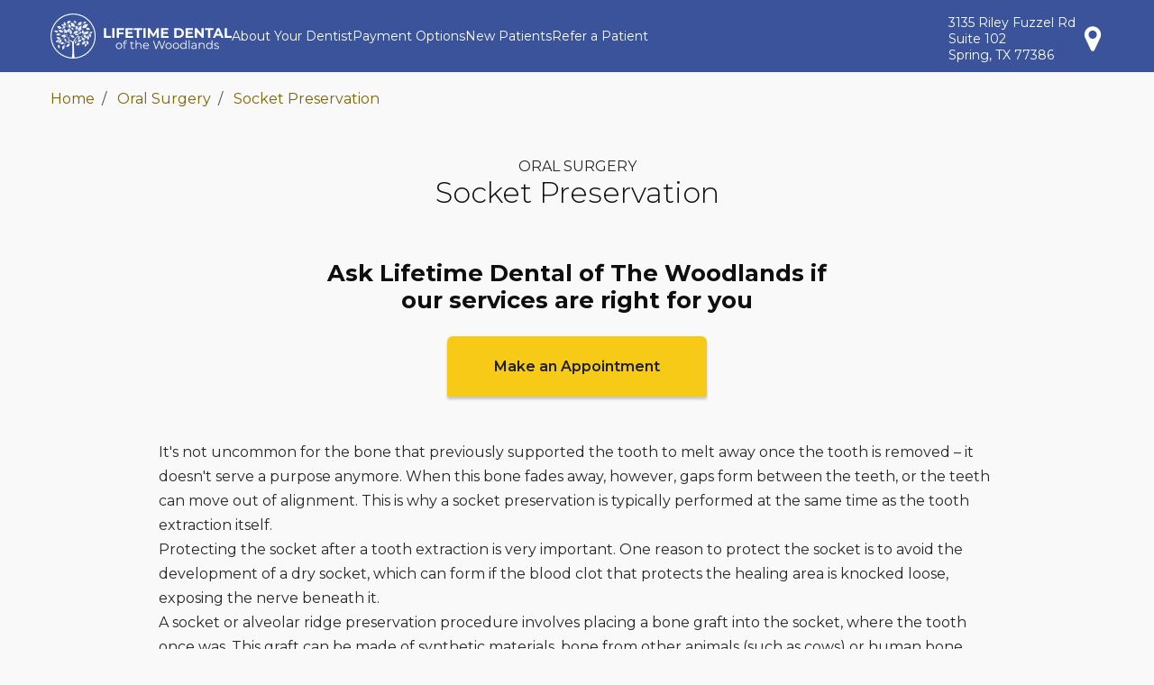

--- FILE ---
content_type: text/html
request_url: https://www.lifetimedentalwoodlands.com/oral-surgery/socket-preservation/
body_size: 21264
content:
<!DOCTYPE html>
<html lang="en" class="doctor-count-3">
<head>
    <meta charset="utf-8">
    <link rel="dns-prefetch" href="https://fonts.googleapis.com/">
    <link rel="preconnect" href="https://fonts.gstatic.com/" crossorigin>
    <link rel="dns-prefetch" href="https://fonts.gstatic.com/">
    <link rel="preconnect" href="https://res.cloudinary.com/">
    <link rel="dns-prefetch" href="https://res.cloudinary.com/">
    <title>
Socket Preservation | Lifetime Dental of The Woodlands | Spring, Texas    </title>
    <meta name="viewport" content="width=device-width, initial-scale=1">
    <link rel="canonical" href="https://www.lifetimedentalwoodlands.com/oral-surgery/socket-preservation/">
        <meta name="description" content="A socket preservation procedure involves placing a bone graft into the socket of an extracted tooth.">
        <meta name="keywords" content="socket preservation&#xA;alveolar ridge preservation&#xA;">
        <script src="https://www.googleoptimize.com/optimize.js?id=OPT-W4SQKXH"></script>
    <script>
        (function (w, d, s, l, i) { w[l] = w[l] || []; w[l].push({ 'gtm.start': new Date().getTime(), event: 'gtm.js' }); var f = d.getElementsByTagName(s)[0], j = d.createElement(s), dl = l != 'dataLayer' ? '&l=' + l : ''; j.async = true; j.src = 'https://www.googletagmanager.com/gtm.js?id=' + i + dl; f.parentNode.insertBefore(j, f); })(window, document, 'script', 'dataLayer', 'GTM-MFJZ82');

        window.OFFICE_INFO = {
            hdcid: "8549",
            speeddial: "928",
            google_place_id: "ChIJwRz79S40R4YRRN_xxkKo6Dc",
            latitude: "30.114805",
            longitude: "-95.384893",
            office_name: "Lifetime Dental of The Woodlands",
            street_1: "3135 Riley Fuzzel Rd",
            street_2: "Suite 102",
            city: "Spring",
            province: "Texas",
            postal_code: "77386",
            phone: "281-363-0500",
            dentrix_ascend_id: "",
            mapbox_api_key: "pk.eyJ1IjoiYWJ1cnJvd3MiLCJhIjoiY2tjcXB0NWhyMTVtMDJzbzI1eWs3dHh4ciJ9.Xcjkfv-qj0kwGr4RxBzTSw",
            alert_type: "",
            alert_message: "",
            temporarily_closed: false,
            dps_flags: {"hasTeleDent":false},
            open_date: "2025-08-27 00:00:00",
            scheduling_email: "",
            timezone_olson: "America/Chicago",
            office_hours: [{"dayOfWeek":"Sunday","dayOfWeekAbbr":"Sun","isWeekend":true,"isClosed":true,"opens":null,"closes":null,"opensIso8601":null,"closesIso8601":null},{"dayOfWeek":"Monday","dayOfWeekAbbr":"Mon","isWeekend":false,"isClosed":false,"opens":"8:00 AM","closes":"5:00 PM","opensIso8601":"08:00:00","closesIso8601":"17:00:00"},{"dayOfWeek":"Tuesday","dayOfWeekAbbr":"Tue","isWeekend":false,"isClosed":false,"opens":"7:00 AM","closes":"5:00 PM","opensIso8601":"07:00:00","closesIso8601":"17:00:00"},{"dayOfWeek":"Wednesday","dayOfWeekAbbr":"Wed","isWeekend":false,"isClosed":false,"opens":"8:00 AM","closes":"5:00 PM","opensIso8601":"08:00:00","closesIso8601":"17:00:00"},{"dayOfWeek":"Thursday","dayOfWeekAbbr":"Thu","isWeekend":false,"isClosed":false,"opens":"7:00 AM","closes":"5:00 PM","opensIso8601":"07:00:00","closesIso8601":"17:00:00"},{"dayOfWeek":"Friday","dayOfWeekAbbr":"Fri","isWeekend":false,"isClosed":false,"opens":"7:00 AM","closes":"3:00 PM","opensIso8601":"07:00:00","closesIso8601":"15:00:00"},{"dayOfWeek":"Saturday","dayOfWeekAbbr":"Sat","isWeekend":true,"isClosed":true,"opens":null,"closes":null,"opensIso8601":null,"closesIso8601":null}],
            taxonomy_ids: [7,10,11,12,13,16,23,29,30,31,32,33,36,44,45,46,49,52,54,55,56,57,58,60,62,64,65,66,69,72,83,86,92,94,98,104,105,113,114,116,117,120,122,127,128,129,131,133,134,135,161,163,164,165,177,178,179,180,183,185,187,188,196,199,202,203,210,211,213,219,222,224,238,246,248,250,251,253,255,256,264,270,271,272,283,284,285,286,287,288,289,290,300,301,307,328,335,342,350,353],
            has_medicaid_statement: false,
            medicaid_statement_type: "",
            medicare_advantage: true,
            hotjar_id: "",
            call_rail_id: "861987736/90e55ce49ddc2ba5f473",
            psr_open_flag: false,
            office_software: "G24.18.2"
        }

window.PAGE_INFO = { taxonomy_id: 134, parent_taxonomy_id: 127 };        </script>

<link href="https://fonts.googleapis.com/css?family=Montserrat:200,200i,300,300i,400,400i,600,600i,700,700i&display=swap" rel="stylesheet">
<link rel="stylesheet" href='/styles/default.css?h=cgwF0kFDsVgjnO7XZGKWN2l2zve78cuuvBluWwCGvIdxgf6JDWcoC9JuO2kWwy0sAvrGfS5npv8hsnuIEbvoQg==' type="text/css" />
<link rel="stylesheet" href='/styles/flickity.min.css?h=XyQY46vSvG/v66sDOE&#x2B;IDbb9B&#x2B;eeRfua3y4ksBrlU8Cc7IT08Xt8OGUCmzzpBodCbxlJqNu37BGZuTBddX1lVw==' type="text/css">

    
</head>


<body class="page-article" itemscope itemtype="http://schema.org/Dentist">


<noscript><iframe src="https://www.googletagmanager.com/ns.html?id=GTM-MFJZ82" height="0" width="0"
        style="display:none;visibility:hidden"></iframe></noscript>

<link itemprop="isAcceptingNewPatients" href="http://schema.org/True" />



<div class="skip-to-content-link"><a href="#main">Skip to Content</a> or <a href="#footer">Skip to Footer</a></div>
<header class="page-header default">
    <div class="content">

<a href="/" class="logo" itemprop="url">
    <link itemprop="image" href="https://res.cloudinary.com/heartland-dental/f_auto,c_limit,h_100,w_520/logos/lifetimedentalwoodlands" />
    <img src="https://res.cloudinary.com/heartland-dental/f_auto,c_limit,h_100,w_520/logos/lifetimedentalwoodlands"
    alt="Lifetime Dental of The Woodlands logo" itemprop="logo" />
</a>
        <nav>

<a href="#" id="menutoggle" class="menu-toggle" data-id="menu"><svg class="icon icon-menu" aria-label="Menu">
        <use xlink:href="/styles/symbol-defs.svg#icon-bars"></use>
    </svg></a>
<ul class="primary" id="menu">
        <li class="about"><a href="/about-your-dentist/">About Your Dentist</a></li>
        <li class="payment-options"><a href="/payment-options/">Payment Options</a></li>
        <li class="newpatients"><a href="/new-patients/">New Patients</a></li>
        <li class="specialty-referral"><a href="https://referral-hub.net/refer/newref?guid=4e9c9399-47f2-4834-8ccb-a6151ac2f3ee">Refer a Patient</a></li>
</ul>

    <ul class="utility">
        <li class="location">
            <a href="/directions/map/" itemprop="hasMap">
                <div class="label address" itemprop="address" itemscope itemtype="http://schema.org/PostalAddress">
                    <div itemprop="streetAddress">
                            <div class="street">3135 Riley Fuzzel Rd</div>
                            <div class="street2">Suite 102</div>
                    </div>
                        <span class="city" itemprop="addressLocality">Spring,</span>
                        <span class="state" itemprop="addressRegion">TX</span>
                        <span class="zip" itemprop="postalCode">77386</span>
                </div>
                <svg class="icon icon-map-marker" aria-label="View map addressRegion get directions">
                    <use xlink:href="/styles/symbol-defs.svg#icon-map-marker"></use>
                </svg>
            </a>
        </li>
    </ul>
        </nav>
    </div>

<svg class="filters" aria-hidden="true">
    <filter id="color-overlay">
        <feFlood flood-color="red" />
        <feComposite in2="SourceAlpha" operator="atop" />
    </filter>
</svg>
</header>

    <main class="page-content" id="main">

<div class="breadcrumb">
	<div class="content">
        <nav>
            <ul itemscope itemtype="https://schema.org/BreadcrumbList">
                    <li itemscope itemtype="https://schema.org/ListItem">
                        <a itemprop="item" href="/">Home</a>
                        <meta itemprop="position" content="1" />
                    </li>
                    <li itemscope itemtype="https://schema.org/ListItem">
                        <a itemprop="item" href="/oral-surgery/">Oral Surgery</a>
                        <meta itemprop="position" content="2" />
                    </li>
                    <li itemscope itemtype="https://schema.org/ListItem">
                        <a itemprop="item" href="/oral-surgery/socket-preservation/">Socket Preservation</a>
                        <meta itemprop="position" content="3" />
                    </li>
            </ul>
        </nav>
	</div>
</div>

<div class="page-child-service">
    <section class="articles">
        <div class="content">
            <hgroup class="title">
                <p class="articles-header-parent">Oral Surgery</p>
                <h1 class="articles-header">Socket Preservation</h1>
            </hgroup>
            <span class="articles-cta">
                <div class="cta-headline">
                    <h2>Ask Lifetime Dental of The Woodlands if our services are right for you</h2>
                        <a href="/make-appointment/" class="button btn-action">Make an Appointment</a>
                </div>
            </span>
            <div class="articles-main">
                <article>
                    <div class="content">
                        <div class="articles-text">
                            <p>It&#39;s not uncommon for the bone that previously supported the tooth to melt away once the tooth is removed &ndash; it doesn&#39;t serve a purpose anymore. When this bone fades away, however, gaps form between the teeth, or the teeth can move out of alignment. This is why a socket preservation is typically performed at the same time as the tooth extraction itself.</p>

<p>Protecting the socket after a tooth extraction is very important. One reason to protect the socket is to avoid the development of a dry socket, which can form if the blood clot that protects the healing area is knocked loose, exposing the nerve beneath it.&nbsp;</p>

<p>A socket or alveolar ridge preservation procedure involves placing a bone graft into the socket, where the tooth once was. This graft can be made of synthetic materials, bone from other animals (such as cows) or human bone. After putting the graft in the socket, the provider usually covers it up with a collagen membrane and sutures the opening to keep it closed. The goal of socket preservation is to improve the appearance of the remaining teeth and gums and to make the process of getting a dental implant (at some point down the line) less complicated.&nbsp;</p>

<p>If you have any concerns about an extraction&#39;s resulting socket, whether or not you&#39;ve had a preservation procedure, reach out to your provider at Lifetime Dental of The Woodlands for advice. Call our office at <a href="tel:281-363-0500">281-363-0500</a>.</p>

                        </div>
                    </div>
                </article>
            </div>
        </div>
    </section>

<aside class="cta-bar">
	<div class="content">
		<h2 class="headline">
				Book Your Appointment Today
		</h2>
		<div class="make-appointment">
						<a href="/make-appointment/" class="button">Make an Appointment</a>
		</div>
	</div>
</aside>
    <div class="solutions-nav">
        <div class="solutions-nav-parent">Oral Surgery</div>
        <h2>All Solutions</h2>
        <ul>
                <li>
                    <a href="/oral-surgery/bone-grafting/">Bone Grafting</a>
                </li>
                <li>
                    <a href="/oral-surgery/jaw-bone-health-loss-deterioration/">Jaw Bone Health, Loss and Deterioration</a>
                </li>
                <li>
                    <a href="/oral-surgery/local-anesthesia/">Local Anesthesia</a>
                </li>
                <li>
                    <a href="/oral-surgery/ridge-expansion/">Ridge Expansion</a>
                </li>
                <li class='current'>
                    <a href="/oral-surgery/socket-preservation/">Socket Preservation</a>
                </li>
                <li>
                    <a href="/oral-surgery/soft-tissue-grafting/">Soft Tissue Grafting</a>
                </li>
                <li>
                    <a href="/oral-surgery/extractions/">Extractions</a>
                </li>
                <li>
                    <a href="/oral-surgery/wisdom-teeth-removal/">Wisdom Teeth Removal</a>
                </li>
        </ul>
    </div>
</div>
    </main>


<footer class="page-footer map" id="footer">

<div class="upper-footer">
    <div class="content">



    <section class="service-links">
        <h2>Services We Offer</h2>
        <ul class="menu">
                <li>
                        <a href="/services/comfortable-dentistry/">Comfortable Dentistry</a>
                </li>
                <li>
                        <a href="/cosmetic-dentistry/">Cosmetic Dentistry</a>
                </li>
                <li>
                        <a href="/crowns/">Crowns</a>
                </li>
                <li>
                        <a href="/dental-imaging/">Dental Imaging</a>
                </li>
                <li>
                        <a href="/dentures/">Dentures</a>
                </li>
                <li>
                        <a href="/emergency-dental-care/">Emergency Dental Care</a>
                </li>
                <li>
                        <a href="/implants/">Implants</a>
                </li>
                <li>
                        <a href="/invisalign/">Invisalign</a>
                </li>
                <li>
                        <a href="/oral-health/">Oral Health</a>
                </li>
                <li>
                        <a href="/orthodontics/">Orthodontics</a>
                </li>
                <li>
                        <a href="/periodontal-services/">Periodontal Services</a>
                </li>
                <li>
                        <a href="/teeth-whitening/">Teeth Whitening</a>
                </li>
                <li>
                        <a href="/endodontics/">Endodontics</a>
                </li>
                <li>
                        <a href="/oral-surgery/">Oral Surgery</a>
                </li>
        </ul>
    </section>
        <section class="footer-logo">
            <a href="/">
                <img src="https://res.cloudinary.com/heartland-dental/f_auto,c_limit,h_100,w_520,e_colorize:100,co_rgb:4a4a4a/logos/lifetimedentalwoodlands"
                    height="40" alt="Lifetime Dental of The Woodlands logo" />
            </a>
            <svg class="filters" aria-hidden="true">
                <filter id="color-overlay-footer">
                    <feFlood flood-color="red" />
                    <feComposite in2="SourceAlpha" operator="atop" />
                </filter>
            </svg>
        </section>

<section class="location">
        <svg class="icon icon-map-marker"><use xlink:href="/styles/symbol-defs.svg#icon-map-marker"></use></svg>
    <div class="address">
        <div class="name" itemprop="name">Lifetime Dental of The Woodlands</div>
            <div class="street">3135 Riley Fuzzel Rd</div>
            <div class="street2">Suite 102</div>
            <span class="city">Spring,</span>
            <span class="state">TX</span>
            <span class="zip">77386</span>
    </div>
</section>


<section class="contact-info">
        <svg class="icon icon-phone"><use xlink:href="/styles/symbol-defs.svg#icon-phone"></use></svg>
        <div class="inner-content">
            <div class="tel" itemprop="telephone"><a href="tel:+1-281-363-0500">281-363-0500</a></div>
        </div>
</section>

            <section class="map">
                <div class="static-map"></div>
            </section>


    <section class="hours">
        <h3>Office Hours</h3>
        <div class="days">

    <div class="day" itemprop="openingHoursSpecification" itemscope itemtype="http://schema.org/OpeningHoursSpecification" data-day="1">
        <link itemprop="dayOfWeek" href="http://schema.org/Monday" />
        <span class="label" title="Monday">Monday</span>
        <span class="time">
            <time class="start" itemprop="opens" content='08:00:00'>
                8:00 AM
            </time>
            <span class="sep">&ndash;</span>
            <time class="end" itemprop="closes" content='17:00:00'>
                5:00 PM
            </time>
        </span>
    </div>

    <div class="day" itemprop="openingHoursSpecification" itemscope itemtype="http://schema.org/OpeningHoursSpecification" data-day="2">
        <link itemprop="dayOfWeek" href="http://schema.org/Tuesday" />
        <span class="label" title="Tuesday">Tuesday</span>
        <span class="time">
            <time class="start" itemprop="opens" content='07:00:00'>
                7:00 AM
            </time>
            <span class="sep">&ndash;</span>
            <time class="end" itemprop="closes" content='17:00:00'>
                5:00 PM
            </time>
        </span>
    </div>

    <div class="day" itemprop="openingHoursSpecification" itemscope itemtype="http://schema.org/OpeningHoursSpecification" data-day="3">
        <link itemprop="dayOfWeek" href="http://schema.org/Wednesday" />
        <span class="label" title="Wednesday">Wednesday</span>
        <span class="time">
            <time class="start" itemprop="opens" content='08:00:00'>
                8:00 AM
            </time>
            <span class="sep">&ndash;</span>
            <time class="end" itemprop="closes" content='17:00:00'>
                5:00 PM
            </time>
        </span>
    </div>

    <div class="day" itemprop="openingHoursSpecification" itemscope itemtype="http://schema.org/OpeningHoursSpecification" data-day="4">
        <link itemprop="dayOfWeek" href="http://schema.org/Thursday" />
        <span class="label" title="Thursday">Thursday</span>
        <span class="time">
            <time class="start" itemprop="opens" content='07:00:00'>
                7:00 AM
            </time>
            <span class="sep">&ndash;</span>
            <time class="end" itemprop="closes" content='17:00:00'>
                5:00 PM
            </time>
        </span>
    </div>

    <div class="day" itemprop="openingHoursSpecification" itemscope itemtype="http://schema.org/OpeningHoursSpecification" data-day="5">
        <link itemprop="dayOfWeek" href="http://schema.org/Friday" />
        <span class="label" title="Friday">Friday</span>
        <span class="time">
            <time class="start" itemprop="opens" content='07:00:00'>
                7:00 AM
            </time>
            <span class="sep">&ndash;</span>
            <time class="end" itemprop="closes" content='15:00:00'>
                3:00 PM
            </time>
        </span>
    </div>


        </div>
    </section>
    <section class="social">
        <ul class="social-icons">
                <li><a href="https://facebook.com/108076295484" target="_blank" rel="noopener noreferrer" title="Opens in a new tab" aria-label="Facebook"><svg aria-hidden="true" class="icon icon-facebook-square"><use xlink:href="/styles/symbol-defs.svg#icon-facebook-square"></use></svg></a></li>
                <li><a href="https://www.instagram.com/ldwoodlands/" target="_blank" rel="noopener noreferrer" title="Opens in a new tab" aria-label="Instagram"><svg aria-hidden="true" class="icon icon-instagram"><use xlink:href="/styles/symbol-defs.svg#icon-instagram"></use></svg></a></li>
        </ul>
    </section>

    </div>
</div>
<div class="lower-footer">
    <div class="content">

    <section class="accessibility">
            <p>Lifetime Dental of The Woodlands welcomes patients with disabilities. If you need an accommodation to receive dental services, we would be happy to provide one. Please contact us at 281-363-0500 to let us know how we may be of assistance. Additional fees may be involved in individual cases. Please contact our offices for details.</p>
    </section>

<section class="additional-links">
    <ul>
            <li><a href="/legal/privacy/" class="privacy">Privacy Policy</a></li>
            <li><a href="/legal/terms-and-conditions/" class="terms">Terms &amp; Conditions</a></li>
            <li><a href="/patient-safety/">Patient Care &amp; Safety</a></li>
            <li><a href="https://jobs.heartland.com/jobs/?speed_dial=928" target="_blank" rel="noopener noreferrer" title="Opens in a new tab">Careers</a></li>
            <li><a href="/legal/accessibility/">Accessibility Statement</a></li>
    </ul>
</section>    </div>
</div>
</footer>



        <script src="/scripts/flickity.pkgd.min.js"
                ></script>
        <script src="/scripts/svgxuse.min.js"
                defer="defer"
                ></script>
        <script src="/scripts/main.min.js?h=oW7BNQUx5YQefJ9Mn8/vidzDl7fGb67bw3KXrq8FmaKN0&#x2B;A3M156qUPVhldvGeShoZvGvhAYaOf22TLOh83cYA=="
                ></script>
</body>

</html>



--- FILE ---
content_type: text/css
request_url: https://www.lifetimedentalwoodlands.com/styles/default.css?h=cgwF0kFDsVgjnO7XZGKWN2l2zve78cuuvBluWwCGvIdxgf6JDWcoC9JuO2kWwy0sAvrGfS5npv8hsnuIEbvoQg==
body_size: 258304
content:
:root{--theme-primary: #f7ca18;--theme-secondary: #3a539b;--theme-colormode: light;--theme-header: #3a539b;--color-text-base: #262626;--color: var(--color-text-base);--color-contrast: #fff;--color-contrast-hue: rgb(151.2095727, 151.2095727, 151.2095727);--color-contrast-invert: #202020;--color-text-base-contrast: #fff;--color-text-base-contrast-invert: #202020;--text-xxlight: #fefefe;--text-xlight: #c0c0c0;--text-light: #696969;--text-md-light: #5b5b5b;--text-medium: #4c4c4c;--text-dark: #2f2f2f;--text-xdark: #121212;--text-emphasis: #0f0f0f;--white: #fff;--black: #202020;--pagebg: #f9f9f9;--bg-color: var(--pagebg);--color-accent-sand: transparent;--color-accent-stone: transparent;--color-primary: #f7ca18;--color-primary-contrast: #202020;--color-primary-contrast-hue: rgb(91.3289499109, 73.5375960321, 3.1629073562);--color-primary-contrast-invert: #fff;--color-primary-lighten-5: rgb(236.8075, 198.3325, 46.1425);--color-primary-darken-5: rgb(246.5464435146, 198.9951882845, 10.9035564854);--color-primary-alpha-5: rgba(247, 202, 24, 0.05);--color-primary-lighten-5-contrast: #202020;--color-primary-lighten-5-contrast-invert: #fff;--color-primary-lighten-5-contrast-hue: rgb(90.7534955359, 74.0352032039, 7.9050690903);--color-primary-darken-5-contrast: #202020;--color-primary-darken-5-contrast-invert: #fff;--color-primary-darken-5-contrast-hue: rgb(96.4027804615, 77.6230180339, 3.3386244316);--color-primary-contrast-alpha-5: rgba(32, 32, 32, 0.05);--color-primary-lighten-5-contrast-alpha-5: rgba(32, 32, 32, 0.05);--color-primary-darken-5-contrast-alpha-5: rgba(32, 32, 32, 0.05);--color-primary-contrast-alpha-5: rgba(32, 32, 32, 0.05);--color-primary-lighten-5-contrast-alpha-10: rgba(32, 32, 32, 0.1);--color-primary-darken-5-contrast-alpha-10: rgba(32, 32, 32, 0.1);--color-primary-contrast-alpha-5: rgba(32, 32, 32, 0.05);--color-primary-lighten-5-contrast-alpha-25: rgba(32, 32, 32, 0.25);--color-primary-darken-5-contrast-alpha-25: rgba(32, 32, 32, 0.25);--color-primary-contrast-alpha-5: rgba(32, 32, 32, 0.05);--color-primary-lighten-5-contrast-alpha-50: rgba(32, 32, 32, 0.5);--color-primary-darken-5-contrast-alpha-50: rgba(32, 32, 32, 0.5);--color-primary-contrast-alpha-5: rgba(32, 32, 32, 0.05);--color-primary-lighten-5-contrast-alpha-75: rgba(32, 32, 32, 0.75);--color-primary-darken-5-contrast-alpha-75: rgba(32, 32, 32, 0.75);--color-primary-contrast-alpha-5: rgba(32, 32, 32, 0.05);--color-primary-lighten-5-contrast-alpha-90: rgba(32, 32, 32, 0.9);--color-primary-darken-5-contrast-alpha-90: rgba(32, 32, 32, 0.9);--color-primary-contrast-alpha-5: rgba(32, 32, 32, 0.05);--color-primary-lighten-5-contrast-alpha-95: rgba(32, 32, 32, 0.95);--color-primary-darken-5-contrast-alpha-95: rgba(32, 32, 32, 0.95);--color-primary-lighten-10: rgb(237.765, 201.315, 57.135);--color-primary-darken-10: rgb(235.7359832636, 189.8133891213, 8.1640167364);--color-primary-alpha-10: rgba(247, 202, 24, 0.1);--color-primary-lighten-10-contrast: #202020;--color-primary-lighten-10-contrast-invert: #fff;--color-primary-lighten-10-contrast-hue: rgb(94.5863432887, 77.1619771155, 8.2389286967);--color-primary-darken-10-contrast: #202020;--color-primary-darken-10-contrast-invert: #fff;--color-primary-darken-10-contrast-hue: rgb(82.1960549198, 66.1838364289, 2.8466166206);--color-primary-contrast-alpha-10: rgba(32, 32, 32, 0.1);--color-primary-lighten-10-contrast-alpha-5: rgba(32, 32, 32, 0.05);--color-primary-darken-10-contrast-alpha-5: rgba(32, 32, 32, 0.05);--color-primary-contrast-alpha-10: rgba(32, 32, 32, 0.1);--color-primary-lighten-10-contrast-alpha-10: rgba(32, 32, 32, 0.1);--color-primary-darken-10-contrast-alpha-10: rgba(32, 32, 32, 0.1);--color-primary-contrast-alpha-10: rgba(32, 32, 32, 0.1);--color-primary-lighten-10-contrast-alpha-25: rgba(32, 32, 32, 0.25);--color-primary-darken-10-contrast-alpha-25: rgba(32, 32, 32, 0.25);--color-primary-contrast-alpha-10: rgba(32, 32, 32, 0.1);--color-primary-lighten-10-contrast-alpha-50: rgba(32, 32, 32, 0.5);--color-primary-darken-10-contrast-alpha-50: rgba(32, 32, 32, 0.5);--color-primary-contrast-alpha-10: rgba(32, 32, 32, 0.1);--color-primary-lighten-10-contrast-alpha-75: rgba(32, 32, 32, 0.75);--color-primary-darken-10-contrast-alpha-75: rgba(32, 32, 32, 0.75);--color-primary-contrast-alpha-10: rgba(32, 32, 32, 0.1);--color-primary-lighten-10-contrast-alpha-90: rgba(32, 32, 32, 0.9);--color-primary-darken-10-contrast-alpha-90: rgba(32, 32, 32, 0.9);--color-primary-contrast-alpha-10: rgba(32, 32, 32, 0.1);--color-primary-lighten-10-contrast-alpha-95: rgba(32, 32, 32, 0.95);--color-primary-darken-10-contrast-alpha-95: rgba(32, 32, 32, 0.95);--color-primary-lighten-25: rgb(240.6375, 210.2625, 90.1125);--color-primary-darken-25: rgb(196.4466527197, 158.1778242678, 6.8033472803);--color-primary-alpha-25: rgba(247, 202, 24, 0.25);--color-primary-lighten-25-contrast: #202020;--color-primary-lighten-25-contrast-invert: #fff;--color-primary-lighten-25-contrast-hue: rgb(95.4763978924, 77.8880689652, 8.3164567643);--color-primary-darken-25-contrast: #202020;--color-primary-darken-25-contrast-invert: #fff;--color-primary-darken-25-contrast-hue: rgb(55.4823370709, 44.6740895895, 1.9214662189);--color-primary-contrast-alpha-25: rgba(32, 32, 32, 0.25);--color-primary-lighten-25-contrast-alpha-5: rgba(32, 32, 32, 0.05);--color-primary-darken-25-contrast-alpha-5: rgba(32, 32, 32, 0.05);--color-primary-contrast-alpha-25: rgba(32, 32, 32, 0.25);--color-primary-lighten-25-contrast-alpha-10: rgba(32, 32, 32, 0.1);--color-primary-darken-25-contrast-alpha-10: rgba(32, 32, 32, 0.1);--color-primary-contrast-alpha-25: rgba(32, 32, 32, 0.25);--color-primary-lighten-25-contrast-alpha-25: rgba(32, 32, 32, 0.25);--color-primary-darken-25-contrast-alpha-25: rgba(32, 32, 32, 0.25);--color-primary-contrast-alpha-25: rgba(32, 32, 32, 0.25);--color-primary-lighten-25-contrast-alpha-50: rgba(32, 32, 32, 0.5);--color-primary-darken-25-contrast-alpha-50: rgba(32, 32, 32, 0.5);--color-primary-contrast-alpha-25: rgba(32, 32, 32, 0.25);--color-primary-lighten-25-contrast-alpha-75: rgba(32, 32, 32, 0.75);--color-primary-darken-25-contrast-alpha-75: rgba(32, 32, 32, 0.75);--color-primary-contrast-alpha-25: rgba(32, 32, 32, 0.25);--color-primary-lighten-25-contrast-alpha-90: rgba(32, 32, 32, 0.9);--color-primary-darken-25-contrast-alpha-90: rgba(32, 32, 32, 0.9);--color-primary-contrast-alpha-25: rgba(32, 32, 32, 0.25);--color-primary-lighten-25-contrast-alpha-95: rgba(32, 32, 32, 0.95);--color-primary-darken-25-contrast-alpha-95: rgba(32, 32, 32, 0.95);--color-primary-lighten-50: rgb(245.425, 225.175, 145.075);--color-primary-darken-50: rgb(130.9644351464, 105.4518828452, 4.5355648536);--color-primary-alpha-50: rgba(247, 202, 24, 0.5);--color-primary-lighten-50-contrast: #202020;--color-primary-lighten-50-contrast-invert: #fff;--color-primary-lighten-50-contrast-hue: rgb(101.451791502, 82.7626964107, 8.8369424938);--color-primary-darken-50-contrast: #fff;--color-primary-darken-50-contrast-invert: #202020;--color-primary-darken-50-contrast-hue: rgb(254.1900668895, 249.6341931432, 231.6131814353);--color-primary-contrast-alpha-50: rgba(32, 32, 32, 0.5);--color-primary-lighten-50-contrast-alpha-5: rgba(32, 32, 32, 0.05);--color-primary-darken-50-contrast-alpha-5: rgba(255, 255, 255, 0.05);--color-primary-contrast-alpha-50: rgba(32, 32, 32, 0.5);--color-primary-lighten-50-contrast-alpha-10: rgba(32, 32, 32, 0.1);--color-primary-darken-50-contrast-alpha-10: rgba(255, 255, 255, 0.1);--color-primary-contrast-alpha-50: rgba(32, 32, 32, 0.5);--color-primary-lighten-50-contrast-alpha-25: rgba(32, 32, 32, 0.25);--color-primary-darken-50-contrast-alpha-25: rgba(255, 255, 255, 0.25);--color-primary-contrast-alpha-50: rgba(32, 32, 32, 0.5);--color-primary-lighten-50-contrast-alpha-50: rgba(32, 32, 32, 0.5);--color-primary-darken-50-contrast-alpha-50: rgba(255, 255, 255, 0.5);--color-primary-contrast-alpha-50: rgba(32, 32, 32, 0.5);--color-primary-lighten-50-contrast-alpha-75: rgba(32, 32, 32, 0.75);--color-primary-darken-50-contrast-alpha-75: rgba(255, 255, 255, 0.75);--color-primary-contrast-alpha-50: rgba(32, 32, 32, 0.5);--color-primary-lighten-50-contrast-alpha-90: rgba(32, 32, 32, 0.9);--color-primary-darken-50-contrast-alpha-90: rgba(255, 255, 255, 0.9);--color-primary-contrast-alpha-50: rgba(32, 32, 32, 0.5);--color-primary-lighten-50-contrast-alpha-95: rgba(32, 32, 32, 0.95);--color-primary-darken-50-contrast-alpha-95: rgba(255, 255, 255, 0.95);--color-primary-lighten-75: rgb(250.2125, 240.0875, 200.0375);--color-primary-darken-75: rgb(65.4822175732, 52.7259414226, 2.2677824268);--color-primary-alpha-75: rgba(247, 202, 24, 0.75);--color-primary-lighten-75-contrast: #202020;--color-primary-lighten-75-contrast-invert: #fff;--color-primary-lighten-75-contrast-hue: rgb(116.9748249009, 95.4261307526, 10.1890738997);--color-primary-darken-75-contrast: #fff;--color-primary-darken-75-contrast-invert: #202020;--color-primary-darken-75-contrast-hue: rgb(212.4811214435, 171.0886951883, 7.3586535565);--color-primary-contrast-alpha-75: rgba(32, 32, 32, 0.75);--color-primary-lighten-75-contrast-alpha-5: rgba(32, 32, 32, 0.05);--color-primary-darken-75-contrast-alpha-5: rgba(255, 255, 255, 0.05);--color-primary-contrast-alpha-75: rgba(32, 32, 32, 0.75);--color-primary-lighten-75-contrast-alpha-10: rgba(32, 32, 32, 0.1);--color-primary-darken-75-contrast-alpha-10: rgba(255, 255, 255, 0.1);--color-primary-contrast-alpha-75: rgba(32, 32, 32, 0.75);--color-primary-lighten-75-contrast-alpha-25: rgba(32, 32, 32, 0.25);--color-primary-darken-75-contrast-alpha-25: rgba(255, 255, 255, 0.25);--color-primary-contrast-alpha-75: rgba(32, 32, 32, 0.75);--color-primary-lighten-75-contrast-alpha-50: rgba(32, 32, 32, 0.5);--color-primary-darken-75-contrast-alpha-50: rgba(255, 255, 255, 0.5);--color-primary-contrast-alpha-75: rgba(32, 32, 32, 0.75);--color-primary-lighten-75-contrast-alpha-75: rgba(32, 32, 32, 0.75);--color-primary-darken-75-contrast-alpha-75: rgba(255, 255, 255, 0.75);--color-primary-contrast-alpha-75: rgba(32, 32, 32, 0.75);--color-primary-lighten-75-contrast-alpha-90: rgba(32, 32, 32, 0.9);--color-primary-darken-75-contrast-alpha-90: rgba(255, 255, 255, 0.9);--color-primary-contrast-alpha-75: rgba(32, 32, 32, 0.75);--color-primary-lighten-75-contrast-alpha-95: rgba(32, 32, 32, 0.95);--color-primary-darken-75-contrast-alpha-95: rgba(255, 255, 255, 0.95);--color-primary-lighten-90: rgb(253.085, 249.035, 233.015);--color-primary-darken-90: rgb(26.1928870293, 21.090376569, 0.9071129707);--color-primary-alpha-90: rgba(247, 202, 24, 0.9);--color-primary-lighten-90-contrast: #202020;--color-primary-lighten-90-contrast-invert: #fff;--color-primary-lighten-90-contrast-hue: rgb(126.2886449402, 103.0241913578, 11.0003527433);--color-primary-darken-90-contrast: #fff;--color-primary-darken-90-contrast-invert: #202020;--color-primary-darken-90-contrast-hue: rgb(186.7033916736, 150.3326010879, 6.4659183264);--color-primary-contrast-alpha-90: rgba(32, 32, 32, 0.9);--color-primary-lighten-90-contrast-alpha-5: rgba(32, 32, 32, 0.05);--color-primary-darken-90-contrast-alpha-5: rgba(255, 255, 255, 0.05);--color-primary-contrast-alpha-90: rgba(32, 32, 32, 0.9);--color-primary-lighten-90-contrast-alpha-10: rgba(32, 32, 32, 0.1);--color-primary-darken-90-contrast-alpha-10: rgba(255, 255, 255, 0.1);--color-primary-contrast-alpha-90: rgba(32, 32, 32, 0.9);--color-primary-lighten-90-contrast-alpha-25: rgba(32, 32, 32, 0.25);--color-primary-darken-90-contrast-alpha-25: rgba(255, 255, 255, 0.25);--color-primary-contrast-alpha-90: rgba(32, 32, 32, 0.9);--color-primary-lighten-90-contrast-alpha-50: rgba(32, 32, 32, 0.5);--color-primary-darken-90-contrast-alpha-50: rgba(255, 255, 255, 0.5);--color-primary-contrast-alpha-90: rgba(32, 32, 32, 0.9);--color-primary-lighten-90-contrast-alpha-75: rgba(32, 32, 32, 0.75);--color-primary-darken-90-contrast-alpha-75: rgba(255, 255, 255, 0.75);--color-primary-contrast-alpha-90: rgba(32, 32, 32, 0.9);--color-primary-lighten-90-contrast-alpha-90: rgba(32, 32, 32, 0.9);--color-primary-darken-90-contrast-alpha-90: rgba(255, 255, 255, 0.9);--color-primary-contrast-alpha-90: rgba(32, 32, 32, 0.9);--color-primary-lighten-90-contrast-alpha-95: rgba(32, 32, 32, 0.95);--color-primary-darken-90-contrast-alpha-95: rgba(255, 255, 255, 0.95);--color-primary-lighten-95: rgb(254.0425, 252.0175, 244.0075);--color-primary-darken-95: rgb(13.0964435146, 10.5451882845, 0.4535564854);--color-primary-alpha-95: rgba(247, 202, 24, 0.95);--color-primary-lighten-95-contrast: #202020;--color-primary-lighten-95-contrast-invert: #fff;--color-primary-lighten-95-contrast-hue: rgb(129.3932516199, 105.5568782262, 11.2707790244);--color-primary-darken-95-contrast: #fff;--color-primary-darken-95-contrast-invert: #202020;--color-primary-darken-95-contrast-hue: rgb(178.1108150837, 143.4139030544, 6.1683399163);--color-primary-contrast-alpha-95: rgba(32, 32, 32, 0.95);--color-primary-lighten-95-contrast-alpha-5: rgba(32, 32, 32, 0.05);--color-primary-darken-95-contrast-alpha-5: rgba(255, 255, 255, 0.05);--color-primary-contrast-alpha-95: rgba(32, 32, 32, 0.95);--color-primary-lighten-95-contrast-alpha-10: rgba(32, 32, 32, 0.1);--color-primary-darken-95-contrast-alpha-10: rgba(255, 255, 255, 0.1);--color-primary-contrast-alpha-95: rgba(32, 32, 32, 0.95);--color-primary-lighten-95-contrast-alpha-25: rgba(32, 32, 32, 0.25);--color-primary-darken-95-contrast-alpha-25: rgba(255, 255, 255, 0.25);--color-primary-contrast-alpha-95: rgba(32, 32, 32, 0.95);--color-primary-lighten-95-contrast-alpha-50: rgba(32, 32, 32, 0.5);--color-primary-darken-95-contrast-alpha-50: rgba(255, 255, 255, 0.5);--color-primary-contrast-alpha-95: rgba(32, 32, 32, 0.95);--color-primary-lighten-95-contrast-alpha-75: rgba(32, 32, 32, 0.75);--color-primary-darken-95-contrast-alpha-75: rgba(255, 255, 255, 0.75);--color-primary-contrast-alpha-95: rgba(32, 32, 32, 0.95);--color-primary-lighten-95-contrast-alpha-90: rgba(32, 32, 32, 0.9);--color-primary-darken-95-contrast-alpha-90: rgba(255, 255, 255, 0.9);--color-primary-contrast-alpha-95: rgba(32, 32, 32, 0.95);--color-primary-lighten-95-contrast-alpha-95: rgba(32, 32, 32, 0.95);--color-primary-darken-95-contrast-alpha-95: rgba(255, 255, 255, 0.95);--links: rgb(125.2797666816, 100.874617328, 4.3386932184);--color-secondary: #3a539b;--color-secondary-contrast: #fff;--color-secondary-contrast-hue: rgb(205.5571295463, 213.5317860711, 236.4987968625);--color-secondary-contrast-invert: #202020;--color-secondary-lighten-5: rgb(67.2317957746, 91.3004577465, 160.6182042254);--color-secondary-darken-5: rgb(55.1, 78.85, 147.25);--color-secondary-alpha-5: rgba(58, 83, 155, 0.05);--color-secondary-lighten-5-contrast: #fff;--color-secondary-lighten-5-contrast-invert: #202020;--color-secondary-lighten-5-contrast-hue: rgb(221.8297726523, 226.8003361909, 241.1155591821);--color-secondary-darken-5-contrast: #fff;--color-secondary-darken-5-contrast-invert: #202020;--color-secondary-darken-5-contrast-hue: rgb(198.0935312567, 207.2719939572, 233.7059665348);--color-secondary-contrast-alpha-5: rgba(255, 255, 255, 0.05);--color-secondary-lighten-5-contrast-alpha-5: rgba(255, 255, 255, 0.05);--color-secondary-darken-5-contrast-alpha-5: rgba(255, 255, 255, 0.05);--color-secondary-contrast-alpha-5: rgba(255, 255, 255, 0.05);--color-secondary-lighten-5-contrast-alpha-10: rgba(255, 255, 255, 0.1);--color-secondary-darken-5-contrast-alpha-10: rgba(255, 255, 255, 0.1);--color-secondary-contrast-alpha-5: rgba(255, 255, 255, 0.05);--color-secondary-lighten-5-contrast-alpha-25: rgba(255, 255, 255, 0.25);--color-secondary-darken-5-contrast-alpha-25: rgba(255, 255, 255, 0.25);--color-secondary-contrast-alpha-5: rgba(255, 255, 255, 0.05);--color-secondary-lighten-5-contrast-alpha-50: rgba(255, 255, 255, 0.5);--color-secondary-darken-5-contrast-alpha-50: rgba(255, 255, 255, 0.5);--color-secondary-contrast-alpha-5: rgba(255, 255, 255, 0.05);--color-secondary-lighten-5-contrast-alpha-75: rgba(255, 255, 255, 0.75);--color-secondary-darken-5-contrast-alpha-75: rgba(255, 255, 255, 0.75);--color-secondary-contrast-alpha-5: rgba(255, 255, 255, 0.05);--color-secondary-lighten-5-contrast-alpha-90: rgba(255, 255, 255, 0.9);--color-secondary-darken-5-contrast-alpha-90: rgba(255, 255, 255, 0.9);--color-secondary-contrast-alpha-5: rgba(255, 255, 255, 0.05);--color-secondary-lighten-5-contrast-alpha-95: rgba(255, 255, 255, 0.95);--color-secondary-darken-5-contrast-alpha-95: rgba(255, 255, 255, 0.95);--color-secondary-lighten-10: rgb(71.6135915493, 97.250915493, 171.0864084507);--color-secondary-darken-10: rgb(52.2, 74.7, 139.5);--color-secondary-alpha-10: rgba(58, 83, 155, 0.1);--color-secondary-lighten-10-contrast: #fff;--color-secondary-lighten-10-contrast-invert: #202020;--color-secondary-lighten-10-contrast-hue: rgb(234.3824341615, 237.471979492, 246.3698700436);--color-secondary-darken-10-contrast: #fff;--color-secondary-darken-10-contrast-invert: #202020;--color-secondary-darken-10-contrast-hue: rgb(196.1235852397, 205.6197811688, 232.9688254445);--color-secondary-contrast-alpha-10: rgba(255, 255, 255, 0.1);--color-secondary-lighten-10-contrast-alpha-5: rgba(255, 255, 255, 0.05);--color-secondary-darken-10-contrast-alpha-5: rgba(255, 255, 255, 0.05);--color-secondary-contrast-alpha-10: rgba(255, 255, 255, 0.1);--color-secondary-lighten-10-contrast-alpha-10: rgba(255, 255, 255, 0.1);--color-secondary-darken-10-contrast-alpha-10: rgba(255, 255, 255, 0.1);--color-secondary-contrast-alpha-10: rgba(255, 255, 255, 0.1);--color-secondary-lighten-10-contrast-alpha-25: rgba(255, 255, 255, 0.25);--color-secondary-darken-10-contrast-alpha-25: rgba(255, 255, 255, 0.25);--color-secondary-contrast-alpha-10: rgba(255, 255, 255, 0.1);--color-secondary-lighten-10-contrast-alpha-50: rgba(255, 255, 255, 0.5);--color-secondary-darken-10-contrast-alpha-50: rgba(255, 255, 255, 0.5);--color-secondary-contrast-alpha-10: rgba(255, 255, 255, 0.1);--color-secondary-lighten-10-contrast-alpha-75: rgba(255, 255, 255, 0.75);--color-secondary-darken-10-contrast-alpha-75: rgba(255, 255, 255, 0.75);--color-secondary-contrast-alpha-10: rgba(255, 255, 255, 0.1);--color-secondary-lighten-10-contrast-alpha-90: rgba(255, 255, 255, 0.9);--color-secondary-darken-10-contrast-alpha-90: rgba(255, 255, 255, 0.9);--color-secondary-contrast-alpha-10: rgba(255, 255, 255, 0.1);--color-secondary-lighten-10-contrast-alpha-95: rgba(255, 255, 255, 0.95);--color-secondary-darken-10-contrast-alpha-95: rgba(255, 255, 255, 0.95);--color-secondary-lighten-25: rgb(97.9769366197, 121.5068661972, 189.2730633803);--color-secondary-darken-25: rgb(43.5, 62.25, 116.25);--color-secondary-alpha-25: rgba(58, 83, 155, 0.25);--color-secondary-lighten-25-contrast: #fff;--color-secondary-lighten-25-contrast-invert: #202020;--color-secondary-lighten-25-contrast-hue: rgb(254.9999998892, 254.9999999058, 254.9999999536);--color-secondary-darken-25-contrast: #fff;--color-secondary-darken-25-contrast-invert: #202020;--color-secondary-darken-25-contrast-hue: rgb(175.0169718381, 187.9174602513, 225.0708668814);--color-secondary-contrast-alpha-25: rgba(255, 255, 255, 0.25);--color-secondary-lighten-25-contrast-alpha-5: rgba(255, 255, 255, 0.05);--color-secondary-darken-25-contrast-alpha-5: rgba(255, 255, 255, 0.05);--color-secondary-contrast-alpha-25: rgba(255, 255, 255, 0.25);--color-secondary-lighten-25-contrast-alpha-10: rgba(255, 255, 255, 0.1);--color-secondary-darken-25-contrast-alpha-10: rgba(255, 255, 255, 0.1);--color-secondary-contrast-alpha-25: rgba(255, 255, 255, 0.25);--color-secondary-lighten-25-contrast-alpha-25: rgba(255, 255, 255, 0.25);--color-secondary-darken-25-contrast-alpha-25: rgba(255, 255, 255, 0.25);--color-secondary-contrast-alpha-25: rgba(255, 255, 255, 0.25);--color-secondary-lighten-25-contrast-alpha-50: rgba(255, 255, 255, 0.5);--color-secondary-darken-25-contrast-alpha-50: rgba(255, 255, 255, 0.5);--color-secondary-contrast-alpha-25: rgba(255, 255, 255, 0.25);--color-secondary-lighten-25-contrast-alpha-75: rgba(255, 255, 255, 0.75);--color-secondary-darken-25-contrast-alpha-75: rgba(255, 255, 255, 0.75);--color-secondary-contrast-alpha-25: rgba(255, 255, 255, 0.25);--color-secondary-lighten-25-contrast-alpha-90: rgba(255, 255, 255, 0.9);--color-secondary-darken-25-contrast-alpha-90: rgba(255, 255, 255, 0.9);--color-secondary-contrast-alpha-25: rgba(255, 255, 255, 0.25);--color-secondary-lighten-25-contrast-alpha-95: rgba(255, 255, 255, 0.95);--color-secondary-darken-25-contrast-alpha-95: rgba(255, 255, 255, 0.95);--color-secondary-lighten-50: rgb(150.3179577465, 166.0045774648, 211.1820422535);--color-secondary-darken-50: rgb(29, 41.5, 77.5);--color-secondary-alpha-50: rgba(58, 83, 155, 0.5);--color-secondary-lighten-50-contrast: #202020;--color-secondary-lighten-50-contrast-invert: #fff;--color-secondary-lighten-50-contrast-hue: rgb(37.1928171157, 50.5076681118, 88.8544389805);--color-secondary-darken-50-contrast: #fff;--color-secondary-darken-50-contrast-invert: #202020;--color-secondary-darken-50-contrast-hue: rgb(141.242976839, 159.5908838005, 212.4328558495);--color-secondary-contrast-alpha-50: rgba(255, 255, 255, 0.5);--color-secondary-lighten-50-contrast-alpha-5: rgba(32, 32, 32, 0.05);--color-secondary-darken-50-contrast-alpha-5: rgba(255, 255, 255, 0.05);--color-secondary-contrast-alpha-50: rgba(255, 255, 255, 0.5);--color-secondary-lighten-50-contrast-alpha-10: rgba(32, 32, 32, 0.1);--color-secondary-darken-50-contrast-alpha-10: rgba(255, 255, 255, 0.1);--color-secondary-contrast-alpha-50: rgba(255, 255, 255, 0.5);--color-secondary-lighten-50-contrast-alpha-25: rgba(32, 32, 32, 0.25);--color-secondary-darken-50-contrast-alpha-25: rgba(255, 255, 255, 0.25);--color-secondary-contrast-alpha-50: rgba(255, 255, 255, 0.5);--color-secondary-lighten-50-contrast-alpha-50: rgba(32, 32, 32, 0.5);--color-secondary-darken-50-contrast-alpha-50: rgba(255, 255, 255, 0.5);--color-secondary-contrast-alpha-50: rgba(255, 255, 255, 0.5);--color-secondary-lighten-50-contrast-alpha-75: rgba(32, 32, 32, 0.75);--color-secondary-darken-50-contrast-alpha-75: rgba(255, 255, 255, 0.75);--color-secondary-contrast-alpha-50: rgba(255, 255, 255, 0.5);--color-secondary-lighten-50-contrast-alpha-90: rgba(32, 32, 32, 0.9);--color-secondary-darken-50-contrast-alpha-90: rgba(255, 255, 255, 0.9);--color-secondary-contrast-alpha-50: rgba(255, 255, 255, 0.5);--color-secondary-lighten-50-contrast-alpha-95: rgba(32, 32, 32, 0.95);--color-secondary-darken-50-contrast-alpha-95: rgba(255, 255, 255, 0.95);--color-secondary-lighten-75: rgb(202.6589788732, 210.5022887324, 233.0910211268);--color-secondary-darken-75: rgb(14.5, 20.75, 38.75);--color-secondary-alpha-75: rgba(58, 83, 155, 0.75);--color-secondary-lighten-75-contrast: #202020;--color-secondary-lighten-75-contrast-invert: #fff;--color-secondary-lighten-75-contrast-hue: rgb(55.348155177, 75.1625305387, 132.2279315805);--color-secondary-darken-75-contrast: #fff;--color-secondary-darken-75-contrast-invert: #202020;--color-secondary-darken-75-contrast-hue: rgb(111.9227032114, 134.9996865644, 201.4613986211);--color-secondary-contrast-alpha-75: rgba(255, 255, 255, 0.75);--color-secondary-lighten-75-contrast-alpha-5: rgba(32, 32, 32, 0.05);--color-secondary-darken-75-contrast-alpha-5: rgba(255, 255, 255, 0.05);--color-secondary-contrast-alpha-75: rgba(255, 255, 255, 0.75);--color-secondary-lighten-75-contrast-alpha-10: rgba(32, 32, 32, 0.1);--color-secondary-darken-75-contrast-alpha-10: rgba(255, 255, 255, 0.1);--color-secondary-contrast-alpha-75: rgba(255, 255, 255, 0.75);--color-secondary-lighten-75-contrast-alpha-25: rgba(32, 32, 32, 0.25);--color-secondary-darken-75-contrast-alpha-25: rgba(255, 255, 255, 0.25);--color-secondary-contrast-alpha-75: rgba(255, 255, 255, 0.75);--color-secondary-lighten-75-contrast-alpha-50: rgba(32, 32, 32, 0.5);--color-secondary-darken-75-contrast-alpha-50: rgba(255, 255, 255, 0.5);--color-secondary-contrast-alpha-75: rgba(255, 255, 255, 0.75);--color-secondary-lighten-75-contrast-alpha-75: rgba(32, 32, 32, 0.75);--color-secondary-darken-75-contrast-alpha-75: rgba(255, 255, 255, 0.75);--color-secondary-contrast-alpha-75: rgba(255, 255, 255, 0.75);--color-secondary-lighten-75-contrast-alpha-90: rgba(32, 32, 32, 0.9);--color-secondary-darken-75-contrast-alpha-90: rgba(255, 255, 255, 0.9);--color-secondary-contrast-alpha-75: rgba(255, 255, 255, 0.75);--color-secondary-lighten-75-contrast-alpha-95: rgba(32, 32, 32, 0.95);--color-secondary-darken-75-contrast-alpha-95: rgba(255, 255, 255, 0.95);--color-secondary-lighten-90: rgb(234.0635915493, 237.200915493, 246.2364084507);--color-secondary-darken-90: rgb(5.8, 8.3, 15.5);--color-secondary-alpha-90: rgba(58, 83, 155, 0.9);--color-secondary-lighten-90-contrast: #202020;--color-secondary-lighten-90-contrast-invert: #fff;--color-secondary-lighten-90-contrast-hue: rgb(67.785348203, 92.052179302, 161.940652867);--color-secondary-darken-90-contrast: #fff;--color-secondary-darken-90-contrast-invert: #202020;--color-secondary-darken-90-contrast-hue: rgb(101.9143405789, 126.6055759694, 197.7163338941);--color-secondary-contrast-alpha-90: rgba(255, 255, 255, 0.9);--color-secondary-lighten-90-contrast-alpha-5: rgba(32, 32, 32, 0.05);--color-secondary-darken-90-contrast-alpha-5: rgba(255, 255, 255, 0.05);--color-secondary-contrast-alpha-90: rgba(255, 255, 255, 0.9);--color-secondary-lighten-90-contrast-alpha-10: rgba(32, 32, 32, 0.1);--color-secondary-darken-90-contrast-alpha-10: rgba(255, 255, 255, 0.1);--color-secondary-contrast-alpha-90: rgba(255, 255, 255, 0.9);--color-secondary-lighten-90-contrast-alpha-25: rgba(32, 32, 32, 0.25);--color-secondary-darken-90-contrast-alpha-25: rgba(255, 255, 255, 0.25);--color-secondary-contrast-alpha-90: rgba(255, 255, 255, 0.9);--color-secondary-lighten-90-contrast-alpha-50: rgba(32, 32, 32, 0.5);--color-secondary-darken-90-contrast-alpha-50: rgba(255, 255, 255, 0.5);--color-secondary-contrast-alpha-90: rgba(255, 255, 255, 0.9);--color-secondary-lighten-90-contrast-alpha-75: rgba(32, 32, 32, 0.75);--color-secondary-darken-90-contrast-alpha-75: rgba(255, 255, 255, 0.75);--color-secondary-contrast-alpha-90: rgba(255, 255, 255, 0.9);--color-secondary-lighten-90-contrast-alpha-90: rgba(32, 32, 32, 0.9);--color-secondary-darken-90-contrast-alpha-90: rgba(255, 255, 255, 0.9);--color-secondary-contrast-alpha-90: rgba(255, 255, 255, 0.9);--color-secondary-lighten-90-contrast-alpha-95: rgba(32, 32, 32, 0.95);--color-secondary-darken-90-contrast-alpha-95: rgba(255, 255, 255, 0.95);--color-secondary-lighten-95: rgb(244.5317957746, 246.1004577465, 250.6182042254);--color-secondary-darken-95: rgb(2.9, 4.15, 7.75);--color-secondary-alpha-95: rgba(58, 83, 155, 0.95);--color-secondary-lighten-95-contrast: #202020;--color-secondary-lighten-95-contrast-invert: #fff;--color-secondary-lighten-95-contrast-hue: rgb(69.8811475385, 94.8982647957, 166.9475624965);--color-secondary-darken-95-contrast: #fff;--color-secondary-darken-95-contrast-invert: #202020;--color-secondary-darken-95-contrast-hue: rgb(98.5782197014, 123.8075391044, 196.4679789851);--color-secondary-contrast-alpha-95: rgba(255, 255, 255, 0.95);--color-secondary-lighten-95-contrast-alpha-5: rgba(32, 32, 32, 0.05);--color-secondary-darken-95-contrast-alpha-5: rgba(255, 255, 255, 0.05);--color-secondary-contrast-alpha-95: rgba(255, 255, 255, 0.95);--color-secondary-lighten-95-contrast-alpha-10: rgba(32, 32, 32, 0.1);--color-secondary-darken-95-contrast-alpha-10: rgba(255, 255, 255, 0.1);--color-secondary-contrast-alpha-95: rgba(255, 255, 255, 0.95);--color-secondary-lighten-95-contrast-alpha-25: rgba(32, 32, 32, 0.25);--color-secondary-darken-95-contrast-alpha-25: rgba(255, 255, 255, 0.25);--color-secondary-contrast-alpha-95: rgba(255, 255, 255, 0.95);--color-secondary-lighten-95-contrast-alpha-50: rgba(32, 32, 32, 0.5);--color-secondary-darken-95-contrast-alpha-50: rgba(255, 255, 255, 0.5);--color-secondary-contrast-alpha-95: rgba(255, 255, 255, 0.95);--color-secondary-lighten-95-contrast-alpha-75: rgba(32, 32, 32, 0.75);--color-secondary-darken-95-contrast-alpha-75: rgba(255, 255, 255, 0.75);--color-secondary-contrast-alpha-95: rgba(255, 255, 255, 0.95);--color-secondary-lighten-95-contrast-alpha-90: rgba(32, 32, 32, 0.9);--color-secondary-darken-95-contrast-alpha-90: rgba(255, 255, 255, 0.9);--color-secondary-contrast-alpha-95: rgba(255, 255, 255, 0.95);--color-secondary-lighten-95-contrast-alpha-95: rgba(32, 32, 32, 0.95);--color-secondary-darken-95-contrast-alpha-95: rgba(255, 255, 255, 0.95);--color-accent: rgb(43.5, 62.25, 116.25);--color-accent-contrast: #fff;--color-accent-light: rgb(223.125, 211.875, 167.375);--color-accent-light-translucent: rgba(223.125, 211.875, 167.375, 0.5);--color-accent-light-contrast: #202020;--color-header-bg: #3a539b;--color-header-fg: #fff;--color-header-accent-bg: rgb(224.6097887324, 228.7928873239, 240.8402112676);--color-header-accent-fg: #202020;--color-header-bg-invert: #fff;--color-header-fg-invert: #202020;--color-footer-bg: rgb(194.2195774648, 202.5857746479, 226.6804225352);--color-footer-fg: #202020;--color-footer-accent-bg: rgb(224.6097887324, 228.7928873239, 240.8402112676);--color-footer-accent-fg: #202020;--color-footer-extra-bg: rgb(239.8048943662, 241.896443662, 247.9201056338);--color-footer-extra-fg: #202020;--color-footer-bg-invert: #202020;--color-footer-fg-invert: #fff;--waveBG: url("https://res.cloudinary.com/heartland-dental/f_auto,e_colorize:100,co_rgb:3A539B/_common/design/wave");--waveBG-sm: url("https://res.cloudinary.com/heartland-dental/f_auto,c_scale,w_960,e_colorize:100,co_rgb:3A539B/_common/design/wave");--auroraBG: url("https://res.cloudinary.com/heartland-dental/b_rgb:F9F9F9,c_scale,co_rgb:F7CA18,e_colorize:100,f_auto,w_1920/c_scale,co_rgb:1845F7,e_colorize:100,f_auto,l__common:design:aurora-secondary,w_1920/_common/design/aurora-primary");--swirlBG: url("https://res.cloudinary.com/heartland-dental/b_rgb:F9F9F9,f_auto,e_colorize:100,co_rgb:F7CA18,c_fit,w_1920/_common/design/swirl");--swirlBG-sm: url("https://res.cloudinary.com/heartland-dental/b_rgb:F9F9F9,f_auto,e_colorize:100,co_rgb:F7CA18,c_fit,w_960/_common/design/swirl")}:root{font-size:100%;line-height:1.2;--phone-safe: env(safe-area-inset-top) env(safe-area-inset-right) env(safe-area-inset-bottom) env(safe-area-inset-left);--phone-safe-top: env(safe-area-inset-top);--phone-safe-right: env(safe-area-inset-right);--phone-safe-bottom: env(safe-area-inset-bottom);--phone-safe-left: env(safe-area-inset-left);scroll-behavior:smooth}:root *{box-sizing:border-box}body{background:var(--pagebg);color:var(--color-text-base);margin:0;position:relative;font:400 1rem/1.2 Montserrat,Helvetica,Arial,sans-serif}img{width:auto;max-width:100%}h1{font-size:2.4rem;font-weight:500;color:var(--text-emphasis)}.widget-title{font-size:2.4rem;font-weight:500;color:var(--text-emphasis)}h2{font-size:1.6rem;font-weight:300;color:var(--text-emphasis)}h3{font-size:1.2rem;font-weight:600}h4{font-size:1rem;font-weight:700}h5{font-size:.875rem;font-weight:700}h6{font-size:.75rem;font-weight:700}h1,h2,h3,h4,h5,h6{margin:1em auto}p+h1,p+h2,p+h3,p+h4,p+h5,p+h6{margin-top:2em}h1 a,h2 a,h3 a,h4 a,h5 a,h6 a{color:inherit;text-decoration:none}p{font-size:1rem;line-height:1.7;margin:1em auto}p:first-child{margin-top:0}blockquote{font-size:1rem;line-height:1.7;margin:1.5em 2em}ul,ol{font-size:1rem;line-height:1.7;margin:1em auto;padding-left:1.5em}a{text-decoration:underline;color:var(--links);text-decoration-thickness:.05em}a[href^="tel:"]{font-variant-numeric:lining-nums tabular-nums;white-space:nowrap}a:hover{text-decoration-thickness:.1em}small{font-style:italic}nav ul{list-style:none;margin:0;padding:0}.page-header,.page-footer,main>article,main>div,main>section{padding-right:var(--phone-safe-right);padding-left:var(--phone-safe-left)}main{min-height:400px}main>article,main>div,main>section{padding:2em 0}main>article:first-child,main>div:first-child,main>section:first-child{padding:0}.page-header>.content,.page-footer>.content,.page-footer-map .content,article>.content,section>.content,main>div>.content,main>aside>.content,.page-header .content,.page-footer .content,aside.cta-bar .content,.content.fw .inner{padding:0 1rem;width:100%;max-width:1200px;margin:0 auto}.content.fw{padding:0;max-width:none}.promo .content::after,.separator::after,.page-footer-default .hours::after,.badge-invisalign .content::after,.badge-invisalign .content::before,.readmore .content .readmore-articles+.conclusion-body::before,.form section h2::after{content:"";display:block;clear:both;position:relative;top:1em;margin:0 auto;background:linear-gradient(to right, transparent, var(--color-secondary), transparent);opacity:.6;height:.025em;min-height:1px;width:100%}.badge-invisalign .content::before{top:-1em}.readmore .content .readmore-articles+.conclusion-body::before{top:-6em}button,.button,[type=submit]{color:var(--color-contrast);background:var(--color);border-color:var(--color);display:inline-block;vertical-align:middle;text-align:center;font-size:1em;text-decoration:none;border-style:solid;padding:.6rem 1rem;cursor:pointer;-webkit-appearance:none;transition:transform 200ms cubic-bezier(0.4, 0, 0.2, 1);transition-delay:5ms;border-radius:6px 6px 0 0;border-width:1px 1px 4px}button:hover,button:active,button:focus,.button:hover,.button:active,.button:focus,[type=submit]:hover,[type=submit]:active,[type=submit]:focus{background-color:var(--color-primary-darken-50);border-color:var(--color-primary-darken-50);color:var(--color-primary-darken-50-contrast)}button:hover:not(:disabled),.button:hover:not(:disabled),[type=submit]:hover:not(:disabled){transition-duration:100ms;transition-delay:50ms}button.btn-action,button.next,.button.btn-action,.button.next,[type=submit].btn-action,[type=submit].next{color:var(--color-primary-contrast);background-color:var(--color-primary);border-color:var(--color-primary)}button.btn-action:hover:not(:disabled),button.btn-action:active,button.btn-action:focus,button.next:hover:not(:disabled),button.next:active,button.next:focus,.button.btn-action:hover:not(:disabled),.button.btn-action:active,.button.btn-action:focus,.button.next:hover:not(:disabled),.button.next:active,.button.next:focus,[type=submit].btn-action:hover:not(:disabled),[type=submit].btn-action:active,[type=submit].btn-action:focus,[type=submit].next:hover:not(:disabled),[type=submit].next:active,[type=submit].next:focus{background-color:var(--color-primary-darken-50);border-color:var(--color-primary-darken-50);color:var(--color-primary-darken-50-contrast)}button.btn-overlay,button.alt,.button.btn-overlay,.button.alt,[type=submit].btn-overlay,[type=submit].alt{color:var(--color);background:var(--bg-color);border-color:currentColor}button.btn-overlay:hover,button.btn-overlay:active,button.btn-overlay:focus,button.alt:hover,button.alt:active,button.alt:focus,.button.btn-overlay:hover,.button.btn-overlay:active,.button.btn-overlay:focus,.button.alt:hover,.button.alt:active,.button.alt:focus,[type=submit].btn-overlay:hover,[type=submit].btn-overlay:active,[type=submit].btn-overlay:focus,[type=submit].alt:hover,[type=submit].alt:active,[type=submit].alt:focus{background-color:var(--color-primary-darken-50);border-color:var(--color-primary-darken-50);color:var(--color-primary-darken-50-contrast)}button.invisible,button.blank,.button.invisible,.button.blank,[type=submit].invisible,[type=submit].blank{border:none;background:var(--pagebg);border-color:var(--text-xxlight);color:var(--text-light);padding-left:1em;padding-right:1em}button.invisible:hover,button.blank:hover,.button.invisible:hover,.button.blank:hover,[type=submit].invisible:hover,[type=submit].blank:hover{background:var(--color-primary-darken-50);color:var(--color-primary-darken-50-contrast);text-decoration:none}button.mini,.button.mini,[type=submit].mini{padding:.4rem .5rem}button.btn-action,button.next,.button.btn-action,.button.next,[type=submit].btn-action,[type=submit].next{border-bottom-color:var(--color-primary-darken-25)}[type=submit]{color:var(--color-orimary-contrast);background-color:var(--color-primary);border-color:var(--color-primary);border-bottom-color:var(--color-primary-darken-25)}[type=submit]:hover{background-color:var(--color-primary-darken-25);border-color:var(--color-primary-darken-25);color:var(--color-primary-darken-25-contrast)}.skip-to-content-link{background:var(--pagebg);left:1rem;top:1rem;--top-offset: calc(-1 * (100% + 2rem));padding:1.5rem 2rem;position:absolute;transform:translateY(var(--top-offset));transition:transform .3s;z-index:20;border:3px solid var(--text-xlight);border-radius:6px;box-shadow:0 0 10px rgba(0,0,0,.1)}.skip-to-content-link:focus-within{transform:translateY(0%)}.skip-to-content-link :focus-visible{outline:2px solid #c53e92;outline-offset:5px;border-radius:1px}.page-header{min-height:80px;z-index:1;display:flex;position:relative;--bg-color: var(--color-header-bg);--color: var(--color-header-fg);--color-contrast: var(--color-header-bg);background:var(--bg-color);color:var(--color)}.page-header .content{display:flex;gap:1em;width:100%;align-items:center;position:static;vertical-align:middle;min-height:80px}.page-header svg.icon{color:currentColor}.page-header svg filter feFlood{flood-color:currentColor;flood-opacity:1}.page-header .logo{display:block;position:absolute;top:50%;left:50%;transform:translate(-50%, -50%)}.page-header .logo img{display:block;max-height:50px;max-width:220px;filter:url(#color-overlay)}@media(min-width: 480px){.page-header .logo img{max-width:260px}}.page-header a{font-size:.875rem;font-weight:400;text-decoration:none}.page-header a:not(.button){color:currentColor}.page-header nav{display:flex;flex-wrap:wrap-reverse;width:100%;align-items:center}.page-header nav>*{display:inline-flex;align-items:center;gap:1em}.page-header nav .utility{margin-left:auto}.page-header nav .utility .label{display:none}.page-header nav .icon{height:2rem;max-width:1.5rem}.page-header nav .menu-toggle .icon{width:1.8rem;height:1.8rem}@media only screen and (max-width: 839px){.page-header nav .primary{position:absolute;left:0;top:80px;width:100%;background:var(--pagebg);max-height:0;display:block;padding:0;height:auto;overflow:hidden;transition:max-height 250ms ease-in-out}.page-header nav .primary.active{max-height:15rem}.page-header nav .primary li{display:block;font-size:1.2rem;line-height:3.5;border-bottom:1px solid var(--text-light)}.page-header nav .primary li:last-child{border-bottom-width:3px}.page-header nav .primary a{color:var(--color-text-base);display:block;padding:0 1em;text-decoration:none}.page-header nav .primary a:hover{background:var(--text-xlight)}}@media only screen and (min-width: 840px){.page-header{display:flex}.page-header .logo{position:static;top:auto;left:auto;transform:none}.page-header ul a{display:inline-flex;align-items:center}.page-header nav .menu-toggle{display:none}.page-header nav .primary{display:flex}.page-header nav .primary li{margin:0;white-space:nowrap}.page-header nav .primary a{position:relative;padding:.4em 0}.page-header nav .primary a:hover::after{transform:scale(1, 1);opacity:1}.page-header nav .primary a::after{content:"";position:absolute;width:100%;height:2px;background-color:currentColor;bottom:0;transition:transform 200ms ease-in-out,opacity 200ms ease-in-out;transform:scale(0, 1);transform-origin:center;opacity:0}.page-header nav .utility .label{display:inline-block;margin-right:.5em;line-height:1.3}.page-header nav .utility .location a:hover{text-decoration:none}.page-header nav .utility .location a:hover .icon{animation:bounce cubic-bezier(0.35, 0.24, 0.53, 1.77) 300ms;animation-delay:50ms}}.page-header .utility .location a:hover{--debug-1234: this;text-decoration:underline}@media only screen and (min-width: 959px){.page-header .utility .action{border-left:.1rem solid currentColor;padding-left:1em}}.page-header .utility .action .button{--color: var(--color-secondary-contrast);--color-contrast: var(--color-secondary-contrast-invert);padding:.5rem .6rem}.page-header .utility .action .button:hover{text-decoration:none}@media only screen and (max-width: 959px){.page-header .utility .action{display:none}}.page-home:not(.prelaunch) .page-header{--header-text-color: var(--theme-secondary)}.page-home:not(.prelaunch) .page-header{color:var(--header-text-color)}.page-home:not(.prelaunch) .page-header .content{color:var(--header-text-color)}.page-home:not(.prelaunch) .page-header .primary a{font-weight:bold}.page-home:not(.prelaunch) .page-header svg.icon{color:var(--header-text-color)}.page-home:not(.prelaunch) .page-header svg filter feFlood{flood-color:var(--header-text-color);flood-opacity:1}.page-footer .location{grid-area:location}.page-footer .contact-info{grid-area:contact}.page-footer .hours{grid-area:hours}.page-footer .hours::after{display:none}.page-footer .social{grid-area:social}.page-footer .accessibility{grid-area:accessibility}.page-footer .additional-links{grid-area:additional;min-height:2em}.page-footer .map{grid-area:map}.page-footer .footer-pc-text{font-style:italic}.default.page-footer{--bg-color: var(--color-footer-accent-bg);--color: var(--color-footer-accent-fg);background:var(--bg-color);color:var(--color);padding:0 0 3rem}.default.page-footer section{margin:2rem 0 0}.default.page-footer h4{color:currentColor;margin:0 0 .5em}.default.page-footer a{color:currentColor}.default.page-footer .content{display:grid;grid-template-areas:"servicelinks" "hours" "location" "contact" "social" "accessibility" "additional";grid-gap:1em;overflow:hidden}@media only screen and (min-width: 600px){.default.page-footer .content{grid-template-columns:2fr 1fr;grid-template-areas:"servicelinks servicelink" "hours          hours" "location       social" "contact 		contact" "accessibility  accessibility" "additional		additional"}}@media only screen and (min-width: 1000px){.default.page-footer .content{grid-template-columns:4fr 5fr 2fr;grid-template-areas:"servicelinks servicelinks servicelinks" "hours hours hours" "location contact social" "accessibility accessibility ." "additional additional ."}}.default.page-footer .location .tel{margin:1em 0 0}.default.page-footer .location .practice>div:not(:first-child){margin-top:1em}.default.page-footer .contact-info a[href^="tel:"]{color:inherit;text-decoration:none;font-weight:600;font-size:1.3em;font-variant-numeric:lining-nums tabular-nums}.default.page-footer .contact-info a[href^="tel:"]:hover{text-decoration:underline}.default.page-footer .hours .day{display:table-row;height:1.5em;padding:0 .3em}.default.page-footer .hours .day span,.default.page-footer .hours .day time{display:table-cell;vertical-align:middle;font-variant-numeric:lining-nums tabular-nums}.default.page-footer .hours .label{padding-right:.5em;font-weight:600}@media only screen and (min-width: 600px){.default.page-footer .hours::after{display:block;margin:1em auto;top:1em}.default.page-footer .hours .days{display:flex;flex-direction:row;align-items:stretch;height:auto;justify-content:space-around}.default.page-footer .hours .day{display:flex;flex-direction:column;align-items:center;justify-content:flex-start;padding:1em 5px;min-width:70px;height:auto}.default.page-footer .hours .day.current{background:var(--pagebg)}.default.page-footer .hours .day .time{display:flex;flex-direction:column;align-items:center;justify-content:flex-start}.default.page-footer .hours .day .label{padding:0;margin:0 auto 1em}.default.page-footer .hours .day .sep{visibility:hidden;height:1px}}@media only screen and (min-width: 600px)and (min-width: 800px){.default.page-footer .hours .day{padding:1em 10px;min-width:80px}}@media only screen and (min-width: 600px)and (min-width: 1000px){.default.page-footer .hours .day{padding:1em;min-width:100px}}.default.page-footer .social-icons{list-style:none;margin:0;padding:0}.default.page-footer .social-icons li{display:inline-block}.default.page-footer .additional-links ul{list-style:none}@media only screen and (min-width: 600px){.default.page-footer .additional-links ul{display:flex;flex-direction:row;align-items:center;justify-content:flex-start;flex-wrap:wrap;line-height:1.7;margin:0;padding:0}.default.page-footer .additional-links ul li:not(:last-child){margin:0;padding:0 1.3em 0 0}}.default.page-footer .service-links{grid-area:servicelinks}.default.page-footer .service-links ul{list-style:none;margin:0;padding:0}.default.page-footer .service-links ul.menu>li{display:inline-block;width:100%}.default.page-footer .service-links ul.menu ul li{margin:0;font-weight:400;font-size:.875rem;line-height:1.8;text-indent:-1em;margin-left:1em}@media(min-width: 600px){.default.page-footer .service-links ul.menu{columns:2 auto;column-gap:2em}}@media(min-width: 860px){.default.page-footer .service-links ul.menu{columns:3 auto}}@media(min-width: 1000px){.default.page-footer .service-links ul.menu{columns:4 auto}}.map.page-footer{--bg-color: var(--color-footer-bg);--color: var(--color-footer-fg);background:var(--bg-color);color:var(--color)}.map.page-footer section{margin:2rem 0 0}.map.page-footer h4{color:currentColor;margin:0 0 .5em}.map.page-footer a{color:currentColor}.map.page-footer .upper-footer{inset:1em 2em 1em 3em;--bg-color: var(--color-footer-accent-bg);--color: var(--color-footer-accent-fg);background:var(--bg-color);color:var(--color);padding-bottom:2rem}.map.page-footer .upper-footer .content{display:grid;grid-template-areas:"servicelinks" "footerlogo" "hours" "location" "contact" "map" "social";grid-gap:1em}@media only screen and (min-width: 600px){.map.page-footer .upper-footer .content{grid-template-columns:1fr 2fr;grid-template-areas:"servicelinks servicelinks" "footerlogo footerlogo" "hours      map" "location   social" "contact 		social"}}@media only screen and (min-width: 1000px){.map.page-footer .upper-footer .content{grid-template-columns:3fr 2fr 4fr;grid-template-areas:"servicelinks servicelinks servicelinks" "footerlogo hours map" "location   hours map" "contact    hours map" ".          hours social"}}.map.page-footer .lower-footer{background:var(--bg-color);color:var(--color);padding-bottom:3rem}.map.page-footer .lower-footer .content{display:grid;grid-template-areas:"social" "accessibility" "additional";grid-gap:1em;overflow:hidden}@media only screen and (min-width: 600px){.map.page-footer .lower-footer .content{grid-template-columns:2fr auto;grid-template-areas:"accessibility social" "additional additional"}}@media only screen and (min-width: 1000px){.map.page-footer .lower-footer .content{grid-template-columns:4fr 5fr auto;grid-template-areas:"accessibility accessibility social" "additional additional additional"}}.map.page-footer .footer-logo{grid-area:footerlogo;display:block}.map.page-footer .footer-logo img{display:block;height:auto;max-height:50px;width:auto;max-width:calc(100% - 1em);filter:url(#color-overlay-footer)}.map.page-footer .footer-logo svg filter feFlood{flood-color:currentColor;flood-opacity:1}.map.page-footer .map .static-map{height:100%}.map.page-footer .map .static-map img{object-fit:cover;max-width:100%;height:100%;max-height:320px;border-radius:3px;box-shadow:3px 3px 5px 0px rgba(0,0,0,.2)}.map.page-footer .location,.map.page-footer .contact-info{display:flex;flex-direction:row;grid-gap:1em}.map.page-footer .location .name{font-size:1.3rem;font-weight:600}.map.page-footer .location .tel{margin:1em 0 0}.map.page-footer .location .practice>div:not(:first-child){margin-top:1em}.map.page-footer .contact-info a[href^="tel:"]{color:inherit;text-decoration:none;font-weight:600;font-size:1.3em;font-variant-numeric:lining-nums tabular-nums}.map.page-footer .contact-info a[href^="tel:"]:hover{text-decoration:underline}.map.page-footer .hours .day{display:table-row;height:1.5em;padding:0 .3em}.map.page-footer .hours .day span,.map.page-footer .hours .day time{display:table-cell;vertical-align:middle;font-variant-numeric:lining-nums tabular-nums}.map.page-footer .hours .label{font-weight:600;padding-right:.5em}@media only screen and (min-width: 600px){.map.page-footer .hours::after{display:block;margin:1em auto;top:1em}.map.page-footer .hours .days{display:flex;flex-direction:column;align-items:stretch;height:auto;justify-content:space-around}.map.page-footer .hours .day{display:flex;flex-direction:column;justify-content:flex-start;align-items:flex-start;padding:1em 0 0;height:auto}.map.page-footer .hours .day .time{display:flex;flex-direction:row;align-items:center;justify-content:flex-start}.map.page-footer .hours .day .label{padding:0}.map.page-footer .hours .day .sep{visibility:hidden;height:1px}}.map.page-footer .social{display:flex;justify-content:flex-end}.map.page-footer .social-icons{line-height:.5;display:flex;flex-direction:row;list-style:none;margin:0;padding:0}.map.page-footer .social-icons li{margin-right:.5em}.map.page-footer .social-icons li:last-child{margin-right:0}.map.page-footer .social-icons .icon{width:2.5em;height:2.5em}.map.page-footer .additional-links{padding:0 0 80px}@media(min-width: 480px){.map.page-footer .additional-links{padding:0 190px 0 0}}.map.page-footer .additional-links ul{list-style:none;margin:0;padding:0}@media only screen and (min-width: 600px){.map.page-footer .additional-links ul{display:flex;flex-direction:row;align-items:center;justify-content:flex-start;flex-wrap:wrap;line-height:1.7;margin:0;padding:0;grid-column-gap:1.3em}}.map.page-footer .service-links{grid-area:servicelinks}.map.page-footer .service-links ul{list-style:none;margin:0;padding:0}.map.page-footer .service-links ul.menu>li{display:inline-block;width:100%}.map.page-footer .service-links ul.menu ul li{margin:0;font-weight:400;font-size:.875rem;line-height:1.8;text-indent:-1em;margin-left:1em}@media(min-width: 600px){.map.page-footer .service-links ul.menu{columns:2 auto;column-gap:2em}}@media(min-width: 860px){.map.page-footer .service-links ul.menu{columns:3 auto}}@media(min-width: 1000px){.map.page-footer .service-links ul.menu{columns:4 auto}}.map.page-footer .upper-footer{background-color:var(--color-secondary);color:var(--color-secondary-contrast)}.map.page-footer .upper-footer h2{color:var(--color-secondary-contrast)}.map.page-footer .lower-footer{background-color:var(--color-secondary);color:var(--color-secondary-contrast)}.default.page-footer{background-color:var(--color-secondary);color:var(--color-secondary-contrast)}.default.page-footer .current{border-radius:0 45px;font-weight:600}@media(min-width: 600px){.default.page-footer .current{color:var(--color-secondary)}}.star-ratings-google{text-align:center;font-size:.9rem;margin:2em auto 0;width:280px}.star-ratings-google .ratings-display{display:grid;grid-template-areas:"value stars" "value attribution";text-decoration:none;color:var(--color);width:280px}.star-ratings-google .ratings-display .rating-value{grid-area:value;font-weight:500;font-size:4.2em;line-height:1;width:auto;height:auto}.star-ratings-google .ratings-display .stars{grid-area:stars;display:block;position:relative;margin:.5rem auto;width:155px;height:29px;background-image:url(img/stars2.png);background-size:31px 58px;background-repeat:repeat-x;background-position:0 100%}.star-ratings-google .ratings-display .stars span{content:"";display:block;position:absolute;left:0;top:0;bottom:0;background-image:url(img/stars2.png);background-size:31px 58px;background-repeat:repeat-x;background-position:0 0}.star-ratings-google .ratings-display .attribution{grid-area:attribution;margin:0;width:155px}.star-ratings-google .ratings-display .attribution img{width:120px !important;margin:0 auto}.star-ratings-google .ratings-display .comments{display:none}.cta-bubbles{display:flex;flex-direction:column;justify-content:space-evenly;align-items:center;flex-grow:1;list-style:none;margin:0;padding:0;font-size:1em}@media(min-width: 500px){.cta-bubbles{flex-direction:row;align-items:flex-start}}@media(min-width: 1200px){.cta-bubbles{margin:1em 0}}.cta-bubbles li{margin:0 0 2em;flex:1;font-weight:400}.cta-bubbles li.primary{font-weight:600}.cta-bubbles li.primary .marker{transform:scale(1.2);background:var(--color-primary);color:var(--color-primary-contrast)}@media(min-width: 960px){.cta-bubbles li.primary .marker{transform:scale(0.9)}}@media(min-width: 1200px){.cta-bubbles li.primary .marker{transform:scale(1.2)}}.cta-bubbles li a{display:block;width:100%;display:flex;flex-direction:column;justify-content:flex-start;align-items:center;text-decoration:none;color:var(--color)}.cta-bubbles li a .marker{background:hsla(0,0%,100%,.6);border-radius:100px;width:80px;height:80px;box-shadow:0px 0px 5px rgba(0,0,0,.1);display:flex;align-items:center;justify-content:center}@media(min-width: 960px){.cta-bubbles li a .marker{transform:scale(0.8)}}@media(min-width: 1200px){.cta-bubbles li a .marker{transform:scale(1)}}.cta-bubbles li a .marker svg{width:40px;height:40px}.cta-bubbles li a .text{text-decoration:none;text-align:center;font-size:.8em;max-width:200px;margin:2em 1em 0;line-height:1.4}@media(min-width: 960px){.cta-bubbles li a .text{margin-top:.5em}}@media(min-width: 1200px){.cta-bubbles li a .text{margin-top:2em}}.cta-bubbles li a .text .number{display:block;font-weight:200}.cta-bubbles li a:hover .marker{background:var(--color-primary-darken-25);color:var(--color-primary-darken-25-contrast)}.page-home:not(.prelaunch).biscayne .page-header,.page-home:not(.prelaunch).everglades .page-header,.page-home:not(.prelaunch).boston .page-header,.page-home:not(.prelaunch).chicago .page-header,.page-home:not(.prelaunch).dallas .page-header,.page-home:not(.prelaunch).eugene .page-header{--bg-color: var(--pagebg);--color: var(--color-text-base);background:rgba(0,0,0,0);color:var(--color)}.page-home:not(.prelaunch).biscayne .page-header .button,.page-home:not(.prelaunch).everglades .page-header .button,.page-home:not(.prelaunch).boston .page-header .button,.page-home:not(.prelaunch).chicago .page-header .button,.page-home:not(.prelaunch).dallas .page-header .button,.page-home:not(.prelaunch).eugene .page-header .button{--color: var(--color-text-base);--color-contrast: var(--color-text-base-contrast)}.page-home:not(.prelaunch).congaree .page-header{background:rgba(0,0,0,0);--bg-color: var(--pagebg);--color: var(--color-secondary-contrast);--color-contrast: var(--color-secondary-contrast-invert)}.page-home:not(.prelaunch).congaree .page-header .button{--color: var(--color-secondary-contrast);--color-contrast: var(--color-secondary-contrast-invert)}.page-home.prelaunch .page-header{background:rgba(0,0,0,0);--bg-color: transparent;--color: white;--color-contrast: black}.page-home.prelaunch .page-header .button{--color: white;--color-contrast: black}.welcome:not(.welcome-prelaunch){position:relative;padding:0;--color: var(--color-text-base);--bg-color: var(--pagebg)}.welcome-acadia .content.fw .inner{padding-top:2em;padding-bottom:1em}@media(min-width: 960px){.welcome-acadia .content.fw .inner{position:absolute;top:0;left:50%;transform:translateX(-50%);margin:0 auto;height:100%;display:flex;flex-direction:column;justify-content:center;align-items:flex-start;padding-top:0;padding-bottom:0}}@media(min-width: 960px){.welcome-acadia img.hero{min-height:400px;max-height:600px}}@media(min-width: 2000px)and (min-height: 1400px){.welcome-acadia img.hero{max-height:1000px}}@media(min-width: 2500px)and (min-height: 1600px){.welcome-acadia img.hero{max-height:1200px}}@media(min-width: 960px){.welcome-acadia .message,.welcome-acadia .action{margin-left:60%}}@media(min-width: 1200px){.welcome-acadia .message,.welcome-acadia .action{width:40%}}.welcome-acadia .message{font-size:2rem;text-align:center}.welcome-acadia h1{display:inline-block;text-align:left;font-size:1.3rem;font-weight:400;margin:0;color:var(--color)}.welcome-acadia h1 span{font-size:2em;display:block;font-weight:600}.welcome-acadia .make-appointment{color:var(--color)}.welcome:not(.welcome-prelaunch){--information-horizontal-margin: 3em;color:var(--color-secondary);position:static}@media(min-width: 960px){.overlay.welcome:not(.welcome-prelaunch){--color: var(--color-secondary);--bg-color: var(--black)}.overlay.welcome:not(.welcome-prelaunch) .inner,.overlay.welcome:not(.welcome-prelaunch) h1,.overlay.welcome:not(.welcome-prelaunch) .star-ratings-google .ratings-display{--color: var(--color-secondary);--bg-color: var(--black);color:var(--color-secondary)}}.welcome:not(.welcome-prelaunch) .button{padding-top:1rem;padding-bottom:1rem}.welcome:not(.welcome-prelaunch) img.hero{width:100%;display:block;max-height:400px;min-height:200px;object-fit:cover;object-position:left 30%;margin:0}@media(min-width: 960px){.welcome:not(.welcome-prelaunch) img.hero{max-height:500px}}@media(min-width: 1000px)and (min-height: 1000px){.welcome:not(.welcome-prelaunch) img.hero{max-height:800px}}.welcome:not(.welcome-prelaunch) video.hero{width:100%;height:auto;max-height:800px;display:block;object-fit:cover;object-position:center;margin:0;filter:brightness(0.6)}.welcome:not(.welcome-prelaunch) .make-appointment{text-align:center}.welcome:not(.welcome-prelaunch) .make-appointment>*{display:block;margin:1rem auto}.welcome:not(.welcome-prelaunch) .make-appointment span{font-size:.9em}.welcome:not(.welcome-prelaunch) .make-appointment .button{border-radius:0px 30px;background-color:rgba(0,0,0,0);color:var(--color-primary);font-weight:bold;border:solid;width:280px;line-height:1.2rem}.welcome:not(.welcome-prelaunch) .make-appointment .button:hover{color:var(--color-primary-contrast);background-color:var(--color-primary);border:solid var(--color-primary)}@media(min-width: 1000px){.welcome:not(.welcome-prelaunch) .make-appointment .button{width:100%}}.welcome:not(.welcome-prelaunch) .make-appointment .button .label{display:block;font-size:.6em;line-height:1;font-weight:200;margin:0 0 .5em}.welcome:not(.welcome-prelaunch) .make-appointment .button[href^="tel:"]{font-weight:bold;font-variant-numeric:lining-nums tabular-nums}@media(min-width: 1000px){.welcome:not(.welcome-prelaunch) .action{width:100%;max-width:360px}}.left.welcome:not(.welcome-prelaunch) .message{left:10%}.welcome:not(.welcome-prelaunch) .content.fw{background-image:var(--swirlBG);background-size:cover;background-repeat:no-repeat;background-position:left top;position:relative;top:-80px;padding-top:80px;margin-bottom:-80px;padding-bottom:2em}@media(min-width: 960px){.welcome:not(.welcome-prelaunch) .content.fw .inner{display:flex;align-items:flex-start;padding-bottom:0;padding-top:2em}.welcome:not(.welcome-prelaunch) .content.fw .inner .message{text-align:left;width:80px}}.welcome:not(.welcome-prelaunch) .content.fw .action{margin:auto}@media(min-width: 960px){.welcome:not(.welcome-prelaunch) .content.fw .action{max-width:400px}}.welcome:not(.welcome-prelaunch) h1{font-size:2rem;margin:0 0 1em;font-size:2.5rem;font-weight:700;text-align:center;color:var(--color-secondary)}@media(min-width: 960px){.welcome:not(.welcome-prelaunch) h1{text-align:left;margin:0 0 1em}}.welcome:not(.welcome-prelaunch) p{text-align:left;margin:0 auto 2em;max-width:600px}@media(min-width: 960px){.welcome:not(.welcome-prelaunch) p{max-width:400px;margin-left:0}}.welcome:not(.welcome-prelaunch) .doctor-image{margin:1em auto;max-width:600px}@media(min-width: 960px){.welcome:not(.welcome-prelaunch) .doctor-image{max-width:50%;margin:1em 0 1em auto}}.welcome:not(.welcome-prelaunch) .doctor-image img{margin:0 auto;border-radius:.6em;width:100%;object-position:center}@media(min-width: 960px){.welcome:not(.welcome-prelaunch) .doctor-image img{max-width:100%;max-height:600px}}.welcome:not(.welcome-prelaunch) .doctor-image .caption{margin:1em var(--information-horizontal-margin) 0;display:flex;flex-direction:column;justify-content:space-between}.welcome:not(.welcome-prelaunch) .doctor-image .caption .name{margin:0 0 1em;font-style:italic}@media(min-width: 600px){.welcome:not(.welcome-prelaunch) .doctor-image .caption{flex-direction:row}}.welcome:not(.welcome-prelaunch) .doctor-image .caption .information>div{margin:0 0 .5em}.welcome:not(.welcome-prelaunch) .doctor-image .caption .information h4{margin:0}.welcome:not(.welcome-prelaunch) .doctor-image .caption .information a{text-decoration:none}.welcome:not(.welcome-prelaunch) .doctor-image .caption .information a:hover{text-decoration:underline}.welcome-about .content.fw{background-image:none}.welcome-about .hero{width:100%;max-width:100%;height:100%;object-fit:cover;object-position:left 30%;filter:brightness(0.7);position:absolute;z-index:-1}.welcome-about .content.fw .inner{color:var(--color-text-base);padding:0 4rem;margin-bottom:5rem}@media(min-width: 960px){.welcome-about .content.fw .inner{color:var(--color-text-base-contrast);margin:0 auto 6rem;height:100%;display:flex;flex-direction:column;justify-content:center;align-items:flex-start;padding-top:0;padding-bottom:0}.welcome-about .content.fw .inner a,.welcome-about .content.fw .inner h1,.welcome-about .content.fw .inner h4{color:var(--color-text-base-contrast)}}.welcome-about .content.fw .inner .message{text-align:center}.welcome-about .content.fw .inner .message h1{margin:0em}@media(min-width: 960px){.welcome-about .content.fw .inner .message h1{margin:1em}}.welcome-about .content.fw .inner .information{display:flex;flex-direction:column;background:none;text-align:center}@media(min-width: 960px){.welcome-about .content.fw .inner .information{text-align:left}}.welcome-about .content.fw .inner .information .hours-today div{font-size:2em}.welcome-about .content.fw .inner .information a{text-decoration:none;font-size:2em}.welcome-about .content.fw .inner .information h4{font-size:2em;text-decoration:none}.welcome-about .content.fw .inner .star-ratings-google{margin:2em -2em 2em 0}@media(min-width: 960px){.welcome-about .content.fw .inner .star-ratings-google{margin:2em -2em 0 0}}.welcome-about .content.fw .inner .star-ratings-google .ratings-display{position:initial}.welcome-about .content.fw .inner .star-ratings-google .rating-value{color:var(--color-text-base)}@media(min-width: 960px){.welcome-about .content.fw .inner .star-ratings-google .rating-value{color:var(--color-text-base-contrast)}}@media(min-width: 960px){.welcome-about .content.fw .inner .map-about{position:absolute;top:44%;left:44%}}@media(max-width: 960px){.welcome-about .content.fw .inner .map-about .static-map{margin-top:1rem}}.welcome-about .content.fw .inner .map-about .static-map img{object-fit:cover;height:400px;max-width:100%}@media(min-width: 960px){.welcome-about .content.fw .inner .map-about .static-map img{width:600px}}.promo-imp .welcome img.hero{object-position:center}:root{--color-branded-esteem-blue: #002a5f;--color-branded-esteem-yellow: #faad1c}.medicare-advantage-badge .content{padding-block:2rem}.medicare-advantage-badge .content img{display:block;margin:0 auto;width:90%;max-width:400px}@media(min-width: 600px){.medicare-advantage-badge .content img{max-width:600px}}svg.icon{fill:currentColor;width:2em;height:2em}svg.icon filter feFlood{flood-color:currentColor;flood-opacity:1}svg.filters{height:0;width:0}button svg.icon{display:inline-block;vertical-align:middle;width:1em;height:1em;margin:0 10px;transform:translate(0, -3px) scale(1.4)}a[data-modal]{text-decoration:none;border-bottom:1px dotted currentColor}@supports(text-decoration-style: dotted){a[data-modal]{text-decoration:underline;border-bottom:none;text-decoration-thickness:1px;text-decoration-style:dotted;text-underline-offset:2px;text-decoration-skip-ink:all}}.modal-container .modal{display:none;position:absolute;left:0;right:0;top:0;bottom:0;width:100vw;background-color:rgba(0,0,0,0);transition:background-color 100ms ease-in-out;z-index:2}.modal-container .modal .modal-frame{opacity:0;transition:opacity 200ms ease-in-out;background:#fff;padding:.5rem;position:fixed;top:2rem;bottom:2rem;left:50%;transform:translateX(-50%);width:75%;max-width:800px;margin:0 auto;border-radius:5px;z-index:2}@media(min-width: 480px){.modal-container .modal .modal-frame{width:80%}}.modal-container .modal .modal-frame .modal-content{overflow-y:auto;height:100%;padding:1.5rem 1.5rem 50px}.modal-container .modal .modal-frame .modal-content :first-child{margin-top:0}.modal-container .modal .modal-frame .modal-content :last-child{margin-bottom:80px}.modal-container .modal .modal-frame::after{content:"";position:fixed;bottom:0;left:0;right:0;height:100px;pointer-events:none;background:linear-gradient(to bottom, rgba(255, 255, 255, 0) 0%, rgba(255, 255, 255, 0) 30%, rgb(255, 255, 255) 70%, rgb(255, 255, 255) 100%)}@media(min-height: 600px){.modal-container .modal .modal-frame::after{height:150px}}.modal-container .modal .close-button{position:fixed;color:#fff;top:0;left:90%}@media(min-width: 480px){.modal-container .modal .close-button{left:calc(90% + 10px)}}@media(min-width: 1000px){.modal-container .modal .close-button{left:calc(50% + 410px)}}.modal-container .modal.active{display:block;background-color:rgba(0,0,0,.5)}.modal-container .modal.active .modal-frame{opacity:1}@keyframes bounce{0%{transform:translateY(0)}50%{transform:translateY(-0.25em)}90%{transform:translateY(0.08em)}100%{transform:translateY(0)}}@keyframes buttonHover{0%{transform:translateY(0)}50%{transform:translateY(-3px)}90%{transform:translateY(-2px)}}@keyframes jump{0%{transform:none}50%{transform:translateY(1.5em)}}@keyframes spin{from{transform:rotate(0deg)}to{transform:rotate(360deg)}}@keyframes LoadingBar{0%{background-position:100% 0%}100%{background-position:0% 0%}}@keyframes popOpen{from{transform:scale(0)}75%{transform:scale(0)}90%{transform:scale(1.2)}100%{transform:scale(1)}}@keyframes popClose{from{transform:scale(1)}70%{transform:scale(1)}100%{transform:scale(0)}}.welcome-prelaunch .page-content{width:100%;margin-top:-108px;overflow-x:hidden}.welcome-prelaunch .page-content .prelaunch-welcome-banner{position:relative}.welcome-prelaunch .page-content .prelaunch-welcome-banner .image{position:absolute;inset:0;overflow:hidden;width:100%;margin:0;z-index:-1}.welcome-prelaunch .page-content .prelaunch-welcome-banner .image img{width:100%;max-width:100%;height:100%;object-fit:cover;object-position:left 30%;filter:brightness(0.7)}.welcome-prelaunch .page-content .prelaunch-welcome-banner .image::after{content:"";position:absolute;inset:0;background-image:linear-gradient(rgba(0, 0, 0, 0.95) 0%, rgba(0, 0, 0, 0.5) 30%, rgba(0, 0, 0, 0.05) 50%)}.welcome-prelaunch .page-content .prelaunch-welcome-banner .prelaunch-hero-block{display:flex;flex-direction:column;justify-content:center;align-items:center;gap:2rem;padding-bottom:1rem;padding-top:8rem;min-height:calc(500px + 8rem)}@media(min-width: 992px){.welcome-prelaunch .page-content .prelaunch-welcome-banner .prelaunch-hero-block{min-height:calc(700px + 8rem)}}.welcome-prelaunch .page-content .prelaunch-welcome-banner .prelaunch-hero-block .prelaunch-hero-text{color:#fff;display:flex;font-size:2rem;font-weight:bolder;text-shadow:1px 2px 3px rgba(0,0,0,.5);text-align:center;max-width:600px}.welcome-prelaunch .page-content .prelaunch-welcome-banner .prelaunch-hero-block .prelaunch-hero-subtext{color:#fff;display:flex;font-size:1.5rem;font-weight:bolder;text-shadow:1px 2px 3px rgba(0,0,0,.5);text-align:center;max-width:600px}.welcome-prelaunch .page-content .prelaunch-welcome-banner .prelaunch-hero-block .action{color:var(--color-primary-contrast)}.welcome-prelaunch .page-content .prelaunch-welcome-banner .prelaunch-hero-block .action a{box-shadow:1px 2px 3px rgba(0,0,0,.5)}.welcome-prelaunch .page-content .prelaunch-welcome-banner .prelaunch-hero-block .action a:nth-of-type(2){display:none}.welcome-prelaunch .page-content .prelaunch-welcome-banner .prelaunch-hero-block .action span{display:none}.welcome-prelaunch .page-content .prelaunch-welcome-banner .prelaunch-hero-block .action .star-ratings-google{display:none}.welcome-prelaunch .page-content .prelaunch-welcome-banner .prelaunch-hero-block .now-hiring a{text-align:center;box-shadow:1px 2px 3px rgba(0,0,0,.5)}.welcome-prelaunch .page-content .container{width:100%;max-width:1200px;margin-left:auto;margin-right:auto;display:flex;flex-direction:row;align-items:flex-start;justify-content:space-around;padding-top:0}.welcome-prelaunch .page-content .container .instagram-widget{display:none;position:relative;flex-grow:1}@media(min-width: 410px){.welcome-prelaunch .page-content .container .instagram-widget{flex:1 0 350px;border-radius:20px;margin:1rem 2rem;display:flex;justify-content:flex-end}}@media(min-width: 992px){.welcome-prelaunch .page-content .container .instagram-widget{flex:1 0 500px}}.welcome-prelaunch .page-content .container .prelaunch-body{flex-grow:1;padding:0 2rem}.welcome-prelaunch .page-content .container .prelaunch-body .updates{position:relative;display:flex;justify-content:space-between;align-items:center}.welcome-prelaunch .page-content .container .prelaunch-body .updates .prelaunch-updates-text{color:var(--color-primary-contrast);display:flex;flex-direction:column}.welcome-prelaunch .page-content .container .prelaunch-body .updates .prelaunch-updates-text :last-child{font-size:x-large}.welcome-prelaunch .page-content .container .prelaunch-body .updates .social{flex-grow:1}.welcome-prelaunch .page-content .container .prelaunch-body .updates .social h4{display:none}.welcome-prelaunch .page-content .container .prelaunch-body .updates .social ul li{display:inline;list-style:none}.welcome-prelaunch .page-content .container .prelaunch-body .updates .social ul li svg{fill:#fff}.welcome-prelaunch .page-content .container .prelaunch-body .updates::before{content:"";position:absolute;z-index:-1;height:100%;background:var(--color-primary);left:-100vw;right:-100vw}.welcome-prelaunch .page-content .container .prelaunch-body .more-about{margin-top:3rem}.welcome-prelaunch .page-content .container .prelaunch-body .more-about .prelaunch-info-block-heading{margin:auto auto;display:flex;flex-direction:column}.welcome-prelaunch .page-content .container .prelaunch-body .more-about .prelaunch-info-block-heading :first-child{font-size:large}.welcome-prelaunch .page-content .container .prelaunch-body .more-about .prelaunch-info-block-heading :last-child{font-size:xx-large}.welcome-prelaunch .page-content .container .prelaunch-body .more-about .prelaunch-info-block-body{margin:2rem auto auto;line-height:1.6}@media(max-width: 900px){.welcome-prelaunch .page-content .container{flex-direction:column;align-items:center}.welcome-prelaunch .page-content .instagram-widget{order:1}}.copy-about .inside{padding-top:2em}@media(min-width: 1000px){.copy-about .inside{display:flex;align-items:top}}.copy-about .copy :first-child{margin-top:0}.copy-about .collage{display:flex;flex-wrap:wrap}.copy-about .collage .img{width:calc(50% - 10px)}@media(min-width: 720px){.copy-about .collage .img{width:calc(25% - 10px)}}@media(min-width: 1000px){.copy-about .collage .img{width:100%;height:25%;margin:0 0 5px}}.copy-about .collage img{object-fit:cover;width:100%;height:100%;margin:0 5px 10px}@media(min-width: 720px){.copy-about .collage img{margin:0 5px}}@media(min-width: 1000px){.copy-about .collage{width:40%;height:100%;flex-direction:column}}.gallery.copy-about .inside{display:grid;grid-gap:2em;grid-template:1/1}@media(min-width: 1000px){.gallery.copy-about .inside{grid-template:1fr/6fr 4fr}}.gallery.copy-about .copy{width:auto;margin:0}@supports(display: grid){.gallery.copy-about .collage{height:300px;width:auto;display:grid;grid-gap:5px;grid-template:1fr 1fr/1fr 1fr}.gallery.copy-about .collage .img{width:auto;height:auto;margin:0;position:relative}.gallery.copy-about .collage img{object-fit:cover;position:absolute;left:0;right:0;top:0;bottom:0}@media(min-width: 720px){.gallery.copy-about .collage{grid-template:1fr/1fr 1fr 1fr 1fr}}@media(min-width: 1000px){.gallery.copy-about .collage{grid-template-rows:2fr 1fr 2fr;grid-template-columns:3fr 2fr;height:auto;max-height:100%}.gallery.copy-about .collage .img:nth-child(1){grid-column:1/3;grid-row:1}.gallery.copy-about .collage .img:nth-child(2){grid-column:1/2;grid-row:2}.gallery.copy-about .collage .img:nth-child(3){grid-column:2/3;grid-row:2}.gallery.copy-about .collage .img:nth-child(4){grid-column:1/3;grid-row:3}}}.copy-about h2,.copy-about h3{font-weight:bold;color:var(--theme-secondary)}.book-appointment{--bg-color: var(--color-secondary);--color: var(--color-secondary-contrast);color:var(--color);background:var(--bg-color)}.book-appointment .content{text-align:center}@media only screen and (min-width: 800px){.book-appointment .content{display:flex;align-items:center;justify-content:space-around}}.book-appointment .message{display:inline-block;text-align:left}.book-appointment .message h1,.book-appointment .message h2{font-size:1.5rem;font-weight:200;margin:1em auto;color:var(--color)}.book-appointment .message span{display:block;font-size:1.4em;font-weight:400}.book-appointment .action{padding:1.2em 0}.book-appointment{--bg-color: var(--color-primary);--color: var(--color-primary-contrast)}aside.cta{padding:0 0 3em;color:var(--text-ms-light)}h1+aside.cta{margin-top:-2em}article aside.cta::after{top:1em}.badge-invisalign a{display:flex;flex-direction:row;flex-wrap:wrap;align-items:center;justify-content:space-around;max-width:800px;margin:0 auto;text-decoration:none;color:var(--color-text-base)}.badge-invisalign a span{text-align:center;font-size:1.5rem;max-width:450px;margin:.5em auto}.badge-invisalign img{max-height:65px;margin:.5em auto}@media(min-width: 800px){.badge-invisalign .inside{flex-wrap:nowrap}}.chair{padding:2rem;background:var(--color-header-accent-bg);border-bottom:4px solid var(--color-primary);margin-bottom:3em}.chair h2{margin-top:0;font-weight:700;font-size:1.2rem}.chair img{border-radius:100em;max-width:160px;margin:0 0 2rem}@media(min-width: 1200px){.chair img{float:left}}.chair .buttons{clear:both;align-self:stretch;text-align:right}@media(min-width: 1200px){.chair .copy{margin-left:calc(160px + 2em);margin-bottom:2rem}}.feature-tiles section{width:100%;margin:0 auto 4rem;display:flex;flex-direction:column;color:var(--color)}.feature-tiles section .img{width:103px;height:103px}.feature-tiles section .img svg{width:80%;height:80%;position:absolute}.feature-tiles section h2,.feature-tiles section h3{color:var(--color);font-weight:400}.feature-tiles section p{color:var(--color);margin:1rem 1rem 4rem}.feature-tiles section .button-wrapper{padding-inline:1rem}.feature-tiles section .button{margin:auto auto 1em;align-self:center}.feature-tiles section{max-width:400px;border:1px solid var(--theme-primary);border-radius:0px 60px}.feature-tiles section .img{position:relative;margin:1rem auto 0rem auto}.feature-tiles section .img svg{margin-left:.5rem;color:var(--theme-secondary)}.feature-tiles section h2,.feature-tiles section h3{color:var(--theme-secondary);font-size:1.2rem;font-weight:600;margin:0rem auto 0rem auto}.feature-tiles section p{margin:1rem 1.5rem 4rem}@media(min-width: 970px){.feature-tiles .inside{display:grid;grid-template:1fr/repeat(auto-fill, minmax(280px, 1fr));grid-gap:2em 3em}}.map-blocks section{width:100%;flex-grow:1}@media(min-width: 750px){.map-blocks section:first-child:not(:only-child){padding-right:.5rem}.map-blocks section:last-child:not(:only-child){padding-left:.5rem}}.map-blocks .widget,.map-blocks iframe{width:100%;height:300px}@media(min-width: 750px){.map-blocks .widget,.map-blocks iframe{height:420px}}.map-blocks img{display:block;max-width:100%}.map-blocks iframe{border:0}@media(min-width: 500px){.map-blocks .widget{height:420px}}@media(min-width: 750px){.map-blocks .inside{display:flex;flex-basis:row;justify-content:space-between}}.map-blocks .static-map img{object-fit:cover;height:100%}.map-blocks .widget-title{text-align:center;color:var(--theme-secondary)}.gallery{--flickity-btn-bg-color: var(--color-primary);--flickity-btn-border-color: var(--color-primary);--flickity-btn-fill-color: var(--color-primary-contrast)}.gallery .carousel{margin:0 -0.5rem}.gallery .carousel-cell{width:50%;padding:0 .5rem;counter-increment:carousel-cell;display:flex;flex-direction:column;align-items:center;justify-content:space-around}.gallery .carousel-cell a{display:block;text-align:center;color:inherit;text-decoration:none}.gallery .carousel-cell a .caption{margin-top:.8rem;max-width:250px;text-align:left}.gallery .carousel-cell a:hover .caption{text-decoration:underline}.gallery .carousel-cell .image{width:100%;max-width:250px;margin:.5em 0;text-align:center}.gallery .carousel-cell .image img{width:100%;max-width:250px}@media(min-width: 1000px){.gallery .carousel-cell{width:33.3333333333%}}.gallery .slider{position:relative}.team.gallery .carousel{height:325px}.team.gallery .carousel .carousel-cell{height:100%}.team.gallery .image .caption{text-align:center}.smile-gallery.gallery .image .name{text-align:left;font-weight:700;line-height:1.5}.smile-gallery.gallery .image .caption{text-align:left;font-size:.8em;line-height:1.5;font-style:italic}.smile-gallery.gallery .image .caption p{font-size:1em}.gallery .more-link{display:flex;flex-direction:row}.gallery .more-link a{margin:0 0 0 auto}.gallery .flickity-button{box-shadow:0 2px 2px rgba(0,0,0,.25)}.gallery .flickity-button:not(:disabled){background-color:var(--flickity-btn-bg-color);border:1px solid var(--flickity-btn-border-color)}.gallery .flickity-button:not(:disabled) .flickity-button-icon{fill:var(--flickity-btn-fill-color)}.gallery .flickity-button:hover{background-color:var(--flickity-btn-bg-color) !important;border:1px solid var(--flickity-btn-border-color) !important}.gallery .flickity-button:hover svg{fill:var(--flickity-btn-fill-color)}.team.gallery{--text-xlight: var(--color-primary);color:var(--theme-secondary)}.team.gallery .widget-title{color:var(--theme-secondary);text-align:center}.team.gallery .flickity-button{border-radius:0%}.team.gallery .flickity-button .flickity-button-icon{fill:#fff}.team.gallery .carousel-cell:nth-child(odd) img{border-radius:60px 0px 0px 0px;border:1px solid var(--theme-secondary)}.team.gallery .carousel-cell:nth-child(even) .image{display:flex;flex-direction:column}.team.gallery .carousel-cell:nth-child(even) img{border-radius:0px 0px 60px 0px;border:1px solid var(--theme-secondary);order:2}.team.gallery .carousel-cell:nth-child(even) .caption{order:1;margin-bottom:.8rem;margin-top:0}.smile-gallery.gallery .widget-title{color:var(--theme-secondary);text-align:center}.smile-gallery.gallery .image .name{color:var(--theme-secondary);text-align:center}.smile-gallery.gallery .image:nth-child(odd) img{border-radius:0px 60px;border:1px solid var(--theme-secondary)}.smile-gallery.gallery .image:nth-child(even) img{border-radius:0px 60px;border:1px solid var(--theme-secondary)}.gallery .button-container{justify-content:center !important}.gallery .button-container .button{background:var(--color-primary);border-color:var(--color-primary)}.gallery .button-container .button:hover,.gallery .button-container .button:active{background:var(--color-primary-darken-50);border-color:var(--color-primary-darken-50)}.meet-doctor .doctor{display:flex;flex-direction:column;max-width:300px;margin:0 auto}.meet-doctor .doctor .copy{text-align:center}.meet-doctor .doctor img{width:100%;max-width:300px;max-height:300px;margin:0 auto}@media(min-width: 600px){.single.meet-doctor .doctor{max-width:none}.single.meet-doctor .doctor .copy{text-align:left}.single.meet-doctor .doctor .copy .more{display:table}.multiple.meet-doctor .inner{display:grid;grid-template:1fr/repeat(auto-fill, minmax(280px, 1fr));grid-gap:2em 3em}}.meet-doctor .doctor{margin:0 auto 1.5rem auto}.meet-doctor .doctor .copy{background:var(--theme-primary);color:var(--color-contrast);height:100%;border-radius:5px}@media(max-width: 600px){.meet-doctor .doctor .copy{margin:auto}}.meet-doctor .doctor .copy h2{color:var(--color-contrast)}.meet-doctor .doctor .copy p{margin:1em 2em}.meet-doctor .doctor img{margin:10px auto;border-radius:0 60px;border:1px solid var(--theme-primary)}.single.meet-doctor .copy{width:100%}@media(min-width: 600px){.single.meet-doctor .doctor{justify-content:center;flex-direction:row;max-width:100%}.single.meet-doctor .copy{margin-left:.5em}.single.meet-doctor .doctor .copy{text-align:center;padding:15%;height:100%}.single.meet-doctor .doctor .copy .more{display:table}.multiple.meet-doctor .inner{display:initial}}@media(min-width: 970px){.multiple.meet-doctor .inner{display:grid}}.meet-doctor .widget-title{display:none}.mission-statement .content{padding-top:2rem;padding-bottom:2rem}.mission-statement p{font-size:2rem;font-weight:700;line-height:1.2;text-align:center;margin:2rem auto}@media(min-width: 480px){.mission-statement p{font-size:3rem}}@media(min-width: 960px){.mission-statement p{font-size:4rem}}.mission-statement p{font-size:3rem}.promo{display:block;margin-bottom:4em;text-align:center;color:var(--text-md-light)}.promo .content{padding:2em 0}.promo header{display:block;color:var(--text-emphasis)}.promo header span{display:none}.promo header h1{font-size:1.75em;font-weight:700;margin:0}.promo header h2{font-size:1.75em;font-weight:200;margin:0;color:var(--text-emphasis)}@media(min-width: 1000px){.promo header h1,.promo header h2,.promo header span{display:inline;font-size:2.4em}}.promo p{font-size:1.1rem}.promo p:first-of-type{margin-top:0}.promo .price{font-weight:600;color:var(--text-emphasis)}.promo .cta{color:var(--text-emphasis)}.promo{background-size:cover}.promo header h2{font-weight:600}.promo a{font-weight:600;text-decoration:none;color:var(--theme-secondary)}.services-menu{--bg-image-sm: var(--waveBG-sm);--bg-image-lg: var(--waveBG);position:relative}.services-menu ul{list-style:none;margin:0;padding:0}.services-menu ul a{text-decoration:none}.services-menu ul a:hover{text-decoration:underline}.services-menu ul.menu>li{display:inline-block;width:100%}.services-menu ul.menu ul li{margin:0;font-weight:400;font-size:.875rem;line-height:1.8;text-indent:-1em;margin-left:1em}@media(min-width: 600px){.services-menu ul.menu{columns:2 auto;column-gap:2em}}@media(min-width: 860px){.services-menu ul.menu{columns:3 auto}}@media(min-width: 1000px){.services-menu ul.menu{columns:4 auto}}.services-menu h3,.services-menu h4{font-size:1rem;line-height:2rem;font-weight:800;margin:2rem 0 0}.services-menu::before{content:"";display:block;position:absolute;left:0;top:20%;width:100%;background-image:var(--bg-image-sm);background-size:cover;background-repeat:none;height:33vw;z-index:-1}@media(min-width: 1000px){.services-menu::before{top:100px;background-image:var(--bg-image-lg)}}.services-menu{--bg-image-sm: var(--swirlBG-sm);--bg-image-lg: var(--swirlBG)}@media(max-width: 600px){.services-menu{text-align:center}}.services-menu ul.menu ul li a{color:var(--theme-secondary)}.services-menu h2{text-align:center}.services-menu h2,.services-menu h3,.services-menu h4{color:var(--theme-secondary)}.services-menu::before{top:unset;height:100%}.smile-view .content{margin:2rem auto 0;--video-width: 250px}@media(min-width: 1000px){.smile-view .content{--video-width: 275px}}@media(min-width: 1000px){.smile-view .content{--video-width: 300px}}@media(min-width: 1250px){.smile-view .content{--video-width: 310px}}.smile-view .content .heading{margin:0 auto;padding:0 1rem;max-width:1200px}.smile-view .content .heading h2{margin:0 auto;max-width:500px;font-size:2.4rem;font-weight:500;color:var(--text-emphasis)}@media(min-width: 1000px){.smile-view .content .heading h2{max-width:550px;margin-left:calc(var(--video-width) + 22px);margin-right:0}}@media(min-width: 1250px){.smile-view .content .heading h2{margin-left:calc(var(--video-width) + 14px)}}.smile-view .content .banner{min-height:650px;max-height:650px;margin-top:4rem;background-color:var(--color-primary-lighten-90)}@media(min-width: 1000px){.smile-view .content .banner{min-height:275px;max-height:275px}}.smile-view .content .banner .container{display:flex;flex-direction:column;justify-content:flex-start;max-width:1200px}@media(min-width: 1000px){.smile-view .content .banner .container{flex-direction:row}}.smile-view .content .banner .container .video{min-width:calc(var(--video-width) - 100px);max-width:var(--video-width);margin:0 auto;transform:translateY(-40px)}@media(min-width: 1000px){.smile-view .content .banner .container .video{transform:translateY(-180px);min-width:var(--video-width);max-width:var(--video-width);margin:0}}.smile-view .content .banner .container .text{width:100%;max-width:450px;margin:1rem auto 0;color:var(--color-primary-lighten-90-contrast);font-style:italic;font-size:1.2rem}@media(min-width: 1000px){.smile-view .content .banner .container .text{margin:1rem 1rem 0}}.smile-view .content .banner .container .qr-code{display:flex;flex-direction:column;width:100%;max-width:600px;height:100%;margin:0 auto;padding:1.5rem;background-color:#fff;box-shadow:0px 0px 8px 0px rgba(0,0,0,.7);border-radius:1px}.smile-view .content .banner .container .qr-code .desktop-text{display:none}.smile-view .content .banner .container .qr-code .mobile-text{display:block}@media(min-width: 1000px){.smile-view .content .banner .container .qr-code{margin:1rem 1rem 0;transform:translateY(-40px);max-width:280px}.smile-view .content .banner .container .qr-code .desktop-text{display:block}.smile-view .content .banner .container .qr-code .mobile-text{display:none}}.smile-view .content .banner .container .qr-code>*{margin:0 auto 1rem}.smile-view .content .banner .container .qr-code p{font-size:1em}.smile-view .content .banner .container .qr-code .code{display:none;width:200px}@media(min-width: 1000px){.smile-view .content .banner .container .qr-code .code{display:block}}.smile-view .content .footer{display:flex;margin:0;padding:.5rem}@media(min-width: 1000px){.smile-view .content .footer{display:block}}.smile-view .content .footer .logo{align-self:flex-end;margin:0 auto}@media(min-width: 1000px){.smile-view .content .footer .logo{margin:0 auto;max-width:1200px}}.split{--bg-color: var(--color-primary);--color: var(--color-primary-contrast);display:flex;padding:0;flex-wrap:wrap;flex-direction:row-reverse}.split .tile{display:flex;width:100%}.split .tile .inside{width:100%;display:flex;flex-direction:column;justify-content:center}.split .tile .inside p{margin:1rem 0;font-size:1.6rem}@media(min-width: 800px){.split .tile .inside{max-width:500px}}@media(min-width: 1400px){.split .tile .inside{max-width:650px}}.split .tile.b{background:var(--bg-color);color:var(--color)}.split .tile.b .inside{padding:1rem 4rem}@media(min-width: 800px){.split .tile{width:50%}}.even.split{flex-direction:row}.even.split .a .inside{margin-left:auto}.even.split .b .inside{margin-right:auto}.odd.split{flex-direction:row-reverse}.odd.split .a .inside{margin-right:auto}.odd.split .b .inside{margin-left:auto}.map-blocks.split .a .inside{max-width:none}.map-blocks.split .static-map{width:100%;height:100%;flex-grow:1}@media(min-width: 500px){.map-blocks.split .static-map{min-height:450px}}.invisalign.split .tile.a{background:#fff}.invisalign.split .tile.a img{max-width:500px;display:block;width:100%;height:auto;margin:0 auto}@media(min-width: 800px){.invisalign.split .tile.a img{max-width:none;margin:0}}.esteem.split{max-width:1200px;gap:5%;margin-left:auto;margin-right:auto}@media(max-width: 1000px){.esteem.split .tile{min-width:100%}}@media(min-width: 800px){.esteem.split .tile .inside{min-width:100%}}@media(min-width: 1400px){.esteem.split .tile .inside{min-width:100%}}@media(min-width: 1000px){.esteem.split .tile.a{width:45%;min-width:420px}}.esteem.split .tile.a .inside{position:relative;overflow:hidden;padding-top:56.25%}.esteem.split .tile.a .inside iframe{border:0;height:100%;left:0;position:absolute;top:0;width:100%}.esteem.split .tile.a .inside img{border:0;height:100%;left:0;position:absolute;top:0;width:100%}.esteem.split .tile.b{margin-top:auto;background:none;color:var(--color-text-base)}.esteem.split .tile.b .inside{padding:1rem 2rem 0 2rem}.esteem.split .tile.b .inside p{font-size:1.6rem;font-weight:900;text-align:center}@media(min-width: 1000px){.esteem.split .tile.b .inside p{margin-bottom:15%}}.esteem.split .tile.b .inside .appointment-row{display:flex;flex-direction:column;width:100%;gap:1rem;flex-wrap:wrap;align-content:center}@media(min-width: 600px){.esteem.split .tile.b .inside .appointment-row{flex-direction:row}}.esteem.split .tile.b .inside .appointment-row>*{flex:1}.esteem.split .tile.b .inside .appointment-row img{display:block;margin:0 auto;width:200px}.esteem.split .tile.b .inside .appointment-row .button{line-height:2;margin:auto auto 0 auto}.split{--bg-color: transparent;--color: var(--theme-secondary)}.esteem-widget .title{width:100%;text-align:center;padding-top:40px}.esteem-widget .title :nth-child(1){font-weight:600;font-size:larger}.esteem-widget .title :nth-child(2){font-weight:900;font-size:40px}.global_alerts{background:var(--color-header-bg);z-index:10}.global_alerts .alert{display:block;position:relative;border-width:3px 0;border-style:solid;font-size:.8em;line-height:1.5;color:#10343f;background-color:#42b3d5;border-color:#29778f;padding:1em;animation:jump 1s 200ms forwards cubic-bezier(0.84, -0.54, 0.31, 1.19)}@media(min-width: 600px){.global_alerts .alert{font-size:.9em}}@media(min-width: 800px){.global_alerts .alert{font-size:1em}}@media(min-width: 1200px){.global_alerts .alert{font-size:1.1em}}.global_alerts .alert a{text-decoration:underline;font-style:italic;color:#10343f}.global_alerts .alert.info .global_alerts .alert{color:#10343f;background-color:#42b3d5;border-color:#29778f}.global_alerts .alert.info .global_alerts .alert a{color:#10343f}.global_alerts .alert.warning{color:#000;background-color:#ffb507;border-color:#cf9203}.global_alerts .alert.warning a{color:#000}.global_alerts .alert.critical{color:#fff;background-color:#d5001a;border-color:#a30013}.global_alerts .alert.critical a{color:#fff}.global_alerts .alert .text{max-width:1200px;padding:0 1rem;margin:0 auto}#preview_loader{position:fixed;top:0;bottom:0;left:0;right:0;background:rgba(200,200,200,.5);z-index:2147483639}#preview_loader.hidden{display:none !important}#preview_loader .body{position:absolute;top:50vh;left:50vw;transform:translate(-50%, -50%);background:#fff;border-radius:5px;padding:50px;text-align:center}#preview_loader .icon{width:100px;height:100px;-webkit-animation:spin 1s linear infinite;-moz-animation:spin 1s linear infinite;-ms-animation:spin 1s linear infinite;animation:spin 1s linear infinite}#preview_loader .message{font-size:18px}#preview_error{position:fixed;top:0;bottom:0;left:0;right:0;background:rgba(200,200,200,.5);z-index:2147483639}#preview_error.hidden{display:none !important}#preview_error .body{position:absolute;top:50vh;left:50vw;transform:translate(-50%, -50%);background:#fff;border-radius:5px;padding:50px;text-align:center}#preview_error h1{color:#c12f2f}#preview_error .message{font-size:18px}.imp{display:flex;justify-content:center;align-items:center;padding:.5rem}.imp img{display:block;width:100%;max-width:400px}@media(min-width: 700px){.imp img{max-width:970px}}@media(min-width: 360px){.imp{padding:1.5rem}}.livechat{position:fixed;bottom:1em;right:1em;z-index:2}.livechat .toggle{position:absolute;right:0px;bottom:0px;border:none;background-color:var(--color-primary);color:#fff;box-shadow:0 0 10px 0px rgba(0,0,0,.2);font-size:1rem;padding:1em;border-radius:200px;cursor:pointer;transform:scale(0);opacity:0;animation-name:popClose;animation-duration:120ms;animation-timing-function:ease-in-out}.livechat .toggle:hover{background-color:var(--color-primary-darken-25)}.livechat .toggle.active{transform:scale(1);opacity:1;animation-name:popOpen;animation-duration:1200ms;animation-timing-function:ease-in-out}.livechat .toggle svg{width:1.8em;height:1.8em;pointer-events:none}.livechat .frame{position:absolute;right:-320px;width:300px;height:500px;bottom:1em;max-width:calc(100vw - 4em);max-height:calc(100vh - 3em);transition:right 300ms ease-in-out,opacity 300ms ease-in-out}.livechat .frame .exit{display:none;position:absolute;top:1.5em;right:1.5em;cursor:pointer;color:var(--text-dark)}.livechat .frame .exit svg{pointer-events:none}.livechat .frame.active{right:1em;opacity:1}.livechat .frame.active .exit{display:block}@media(min-width: 480px){.livechat .frame{width:400px;right:-420px}}@media(min-width: 960px){.livechat .frame{width:480px;right:-500px}}@media(min-height: 700px){.livechat .frame{height:600px}}@media(min-height: 900px){.livechat .frame{height:700px}}.livechat iframe{border:none;width:100%;height:100%}.doctor-nav{margin:0;padding:0}.doctor-nav ul{list-style:none;margin:2rem 0 0;padding:0}.content-nav{background:var(--color-header-accent-bg);color:var(--color-header-accent-fg);z-index:1}.content-nav ul{margin:0 auto;padding:1em 0;max-width:1200px;list-style:none;display:flex;flex-direction:row;align-items:center;justify-content:flex-start;flex-wrap:wrap}.content-nav li{padding:0 1em;line-height:2}@media(min-width: 640px){.content-nav li{padding:0 .5em}}.content-nav li.current{font-weight:bold}.content-nav a{color:currentColor;text-decoration:none}.content-nav a:hover{text-decoration:underline}.articles.dr-bio{max-width:1200px}.articles.dr-bio h1{font-size:1em;text-transform:uppercase;font-weight:400;margin-top:2rem;margin-bottom:0}@media(min-width: 750px){.articles.dr-bio h1{margin-left:calc(250px + 2rem)}}.articles.dr-bio article{position:relative}@media(min-width: 750px){.articles.dr-bio article{padding:0 0 0 calc(250px + 2rem);max-width:1200px}}.articles.dr-bio article h2{font-weight:normal;font-size:2.2em;margin:0 0 2rem}@media(min-width: 1000px){.articles.dr-bio article h2{margin:0}}.articles.dr-bio article .dr-headshot{margin:0 auto 1rem}.articles.dr-bio article .dr-headshot img{width:100%;margin:0 auto;max-width:250px;display:block;border-radius:5px;box-shadow:0px 0px 5px rgba(0,0,0,.2)}@media(min-width: 750px){.articles.dr-bio article .dr-headshot{position:absolute;left:0;top:0}}.articles.dr-bio article .bio-text{padding:1em 0 0;max-width:700px;margin:0 auto 0 0}@media(min-width: 750px){.articles.dr-bio article .bio-text{min-height:450px}}.page-content .subtitle{text-align:center;padding:0}@media(min-width: 1000px){.page-content .subtitle{text-align:left}.page-content .subtitle h2{margin-left:calc(300px + 1rem)}}.page-content .title-sticky{background:var(--color-header-accent-bg);color:var(--color-header-accent-fg);text-align:center;font-size:.8em;position:sticky;top:0px;z-index:10}@media(min-width: 800px){.page-content .title-sticky{font-size:1em}}.page-content .title-sticky .content{display:flex;flex-direction:column;justify-content:space-around;align-items:center;flex-wrap:nowrap;gap:0 1em}@media(min-width: 960px){.page-content .title-sticky .content{flex-direction:row;justify-content:space-between}}.page-content .title-sticky.center .content{display:inline-block;vertical-align:center}.page-content .title-sticky h1{margin:.5rem 0;color:currentColor}@media(min-width: 960px){.page-content .title-sticky h1{text-align:start}}.page-content .title-sticky span{margin:.5em 0}@media(min-width: 960px){.page-content .title-sticky span{align-self:center;text-align:end}}.page-content .title-sticky .button{padding-top:.5rem;padding-bottom:.5rem;margin:.5em 0 .5em .5em}@media(min-width: 900px){.page-content .title-sticky .button{padding-top:1rem;padding-bottom:1rem}}.articles{position:relative;margin:0 auto;max-width:650px}.articles article{margin:0 auto 7em}@media(min-width: 1000px){.articles{max-width:800px}}.articles .intro,.articles .conclusion,.articles .prefix{margin-bottom:3em}.articles .prefix :first-child{margin-top:1rem}.articles .prefix img{display:block;width:100%}.articles .team-member-bio{margin:0 auto 6em;display:flex;flex-direction:column;gap:1em}@media(min-width: 600px){.articles .team-member-bio{flex-direction:row;align-items:flex-start}}.articles .team-member-bio .headshot{width:calc(100vw - 2em);max-width:200px;margin:0 auto}@media(min-width: 800px){.articles .team-member-bio .headshot{max-width:250px;margin:0}}.articles .team-member-bio .bio-content h2{margin:0 auto 1.5em 0}.articles .team-member-bio .bio-content p{margin:0 auto 1em}.articles.has-sidebar{max-width:1200px}.articles.has-sidebar .articles-main{order:2}.articles.has-sidebar .articles-main h1{margin-top:0}.articles.has-sidebar .sidebar .widget{margin-bottom:3rem}.articles.has-sidebar .sidebar .nav ul{list-style:none;padding:0;margin:0}@media(min-width: 480px){.articles.has-sidebar .sidebar .nav ul{column-count:2;column-gap:1em}}@media(min-width: 1000px){.articles.has-sidebar .sidebar .nav ul{column-count:1}}.articles.has-sidebar .sidebar .nav li{font-size:.875rem;line-height:2.2;text-indent:-1em;margin-left:1em}.articles.has-sidebar .sidebar .nav li a:not(:hover){text-decoration:none}@media(min-width: 1000px){.articles.has-sidebar .sidebar{order:1;padding:0}.articles.has-sidebar .articles-main{order:2}.articles.has-sidebar>.content{max-width:1200px;display:grid;grid-template-columns:300px 1fr;grid-gap:1em}.articles.has-sidebar article article{margin-left:0;margin-right:0}}.articles.has-sidebar .widget.doctors .doctor{margin:0 0 1rem}.articles.has-sidebar .widget.doctors .doctor a{display:flex;flex-direction:row;align-items:center;flex-wrap:wrap;text-decoration:none}.articles.has-sidebar .widget.doctors .doctor img{border-radius:200px;width:100px;margin:0 10px}.articles.has-sidebar .widget.doctors .doctor .name{text-decoration:none;font-weight:300;color:var(--color-text-base)}.articles-main iframe{display:block;margin:0 auto}.embed-video{margin-bottom:3em}.embed-video .wrapper{position:relative;width:100%;height:0;padding-bottom:56.25%}.embed-video .wrapper iframe{position:absolute;left:0;top:0;height:100%;width:100%}.image{margin:.5em 2em 1em}.image img{width:100%;max-width:250px}.image.center{text-align:center}.image.left{text-align:left}.image.right{text-align:right}.image.center img,.image.center a,.image.left img,.image.left a,.image.right img,.image.right a{display:inline-block}.image.clear{clear:both}.image.float{text-align:center}@media(min-width: 480px){.image.float img{display:inline}.image.float.right{float:right;margin-right:0}.image.float.left{float:left;margin-left:0}}.child-nav,.page-child-service .solutions-nav{color:var(--theme-secondary);z-index:1}.child-nav ul,.page-child-service .solutions-nav ul,.child-nav ol,.page-child-service .solutions-nav ol{margin:0 auto;padding:1em 0;max-width:1200px;list-style:none;display:flex;flex-direction:row;align-items:center;justify-content:flex-start;flex-wrap:wrap}.child-nav li,.page-child-service .solutions-nav li{padding:0 .5em;line-height:2}.child-nav a,.page-child-service .solutions-nav a{text-decoration:none}.child-nav a:hover,.page-child-service .solutions-nav a:hover{text-decoration:underline}.breadcrumb ul,.breadcrumb ol{margin:0 auto;padding:1em 0;max-width:1200px;list-style:none;display:flex;flex-direction:row;align-items:center;justify-content:flex-start;flex-wrap:wrap}.breadcrumb li{display:flex}.breadcrumb li+li{padding-left:.5em}.breadcrumb li+li::before{padding-right:.5em;color:var(--text-medium);content:"/ "}.breadcrumb li.current{text-decoration:none}.breadcrumb a{text-decoration:none}.breadcrumb a:hover{text-decoration:underline}aside.cta-bar{--color: var(--color-secondary-lighten-25-contrast);--color-contrast: var(--color-secondary-lighten-25-contrast-invert);background-color:var(--color-secondary-lighten-25);color:var(--color);margin:0;width:100%}aside.cta-bar .content{display:flex;flex-direction:column;justify-content:space-around;align-items:center;padding-top:2rem;padding-bottom:2rem;gap:2em}@media(min-width: 600px){aside.cta-bar .content{flex-direction:row}}aside.cta-bar .headline{max-width:600px;text-align:center;font-size:2em;font-weight:400;color:currentColor;margin:0}@media(min-width: 600px){aside.cta-bar .headline{text-align:left}}aside.cta-bar .make-appointment{margin-top:2rem}@media(min-width: 400px){aside.cta-bar .make-appointment{margin-top:0}}.page-child-service .articles{max-width:1200px}.page-child-service .articles .title{text-align:center;max-width:max-content;margin:0 auto 1em;line-height:1;font-size:2rem}.page-child-service .articles .title .articles-header-parent,.page-child-service .articles .title .solutions-nav .solutions-nav-parent,.page-child-service .solutions-nav .articles .title .solutions-nav-parent{display:block;font-size:1rem;text-transform:uppercase}.page-child-service .articles .title h1,.page-child-service .articles .title h2{margin:0;line-height:1;font-size:2rem;font-weight:300}.page-child-service .articles p{margin:0}.page-child-service .articles .articles-cta{display:flex;flex-direction:column;justify-content:center;align-items:center;text-align:center;margin:0 0 3em;padding:0 1em}.page-child-service .articles .articles-cta h2{font-weight:800}.page-child-service .articles .articles-cta img,.page-child-service .articles .articles-cta .embed-video{max-width:80%;width:100%}@media(min-width: 960px){.page-child-service .articles .articles-cta img,.page-child-service .articles .articles-cta .embed-video{max-width:50%}}.page-child-service .articles .articles-cta .embed-video{width:100%;margin:0}.page-child-service .articles .articles-cta .cta-headline{margin:0 2rem}@media(min-width: 960px){.page-child-service .articles .articles-cta .cta-headline{max-width:50%}}.page-child-service .articles .articles-cta .button{align-self:center;padding:1.5em;font-weight:600;border:none;box-shadow:0px 3px 3px rgba(0,0,0,.2)}@media(min-width: 480px){.page-child-service .articles .articles-cta .button{width:18em}}@media(min-width: 960px){.page-child-service .articles .articles-cta{flex-direction:row}}.page-child-service .articles .articles-text{margin:0 2em}@media(min-width: 960px){.page-child-service .articles .articles-text{margin:0}}.page-child-service .articles-main{max-width:960px;margin:0 auto}.page-child-service .articles-main .chair{align-self:center}.page-child-service .book-appointment .content{margin:1em 1em}@media(min-width: 600px){.page-child-service .book-appointment .content{margin:0}}.page-child-service .solutions-nav{color:var(--color-text-base);margin:2em}.page-child-service .solutions-nav h2{text-align:center;margin-top:0}.page-child-service .solutions-nav ul{display:flex;flex-flow:row wrap;justify-content:center;align-items:baseline;gap:1em}.page-child-service .solutions-nav li{width:clamp(300px,33.3333333333% - 1em,400px);margin:0;padding:1em 0}.page-child-service .solutions-nav li a{color:currentColor;text-decoration:none;font-size:1.1rem;line-height:1.1;padding:1em 0;text-underline-offset:.5em}.page-child-service .solutions-nav li a:hover{text-decoration:underline solid var(--text-medium) 3px}.page-child-service .solutions-nav li.current a{text-decoration:underline solid var(--color-primary) 3px}.page-child-service .solutions-nav .solutions-nav-parent{text-align:center;font-size:1rem;margin:0;text-transform:uppercase}.page-category-summary{padding:0}.page-category-summary .section{padding:0}.page-category-summary .section .title{text-align:center;max-width:max-content;margin:0 auto;line-height:1;font-size:2rem}.page-category-summary .section .title .articles-header-parent,.page-category-summary .section .title .page-child-service .solutions-nav .solutions-nav-parent,.page-child-service .solutions-nav .page-category-summary .section .title .solutions-nav-parent{display:block;font-size:1rem;text-transform:uppercase}.page-category-summary .section .title h1,.page-category-summary .section .title h2{margin:0;line-height:1;font-size:2rem;font-weight:300}.page-category-summary .section .title p{margin:0}.page-category-summary .intro .wrapper{position:relative;width:100%;height:0;padding-bottom:56.25%;overflow:hidden}.page-category-summary .intro .wrapper iframe{position:absolute;inset:0;width:100%;height:100%;object-fit:cover}.page-category-summary .intro-body,.page-category-summary .conclusion-body{max-width:800px;margin:0 auto;margin-top:2rem}.page-category-summary .intro{padding:2em 0 4em}.page-category-summary .conclusion{padding:4em 0}@media(min-width: 960px){.page-category-summary .conclusion-body{margin-top:3em}}@media(min-width: 960px){.readmore-articles+.page-category-summary .conclusion-body{margin-top:6em}}.page-category-summary .common-issues{background-color:var(--text-xxlight);padding:1em 0}.page-category-summary .common-issues .title{margin-top:2rem}.page-category-summary .common-issues .selected{color:var(--links)}.page-category-summary .common-issues .tab-bar{display:flex;justify-content:center;flex-wrap:wrap;gap:2em;margin-top:2rem;padding:0 1em}.page-category-summary .common-issues .tab-bar label{position:relative;cursor:pointer;font-weight:600}.page-category-summary .common-issues .tab-bar label:not(.selected)::before{content:"";position:absolute;width:100%;height:2px;bottom:-4px;left:0;background-color:var(--color-text-base);visibility:hidden;transform:scaleX(0);transition:all .18s cubic-bezier(0.42, 0, 0.41, 1.37)}.page-category-summary .common-issues .tab-bar label:not(.selected):hover::before{visibility:visible;transform:scaleX(1)}.page-category-summary .common-issues .tabs-container{margin:25px auto 0;max-width:1200px}.page-category-summary .common-issues .tab [type=radio]{display:none}.page-category-summary .common-issues .tab .tab-content{display:none}.page-category-summary .common-issues .tab [type=radio]:checked~.tab-content{display:flex;flex-direction:row;align-items:center;justify-content:center;padding:2rem}.page-category-summary .common-issues .tab [type=radio]:checked~.tab-content .common-issues-content{max-width:800px}.page-category-summary .common-issues .tab [type=radio]:checked~.tab-content .common-issues-content p:first-of-type{margin-top:0}@media(min-width: 500px){.page-category-summary .common-issues .tab [type=radio]:checked~.tab-content .common-issues-content p{margin-left:60px}}@media(min-width: 800px){.page-category-summary .common-issues .tab [type=radio]:checked~.tab-content .common-issues-content p{margin-left:100px}}@media(min-width: 960px){.page-category-summary .common-issues .tab [type=radio]:checked~.tab-content .common-issues-content p{margin-left:150px}}.page-category-summary .common-issues .tab [type=radio]:checked~.tab-content .common-issues-content img{object-fit:cover;width:180px;height:180px;border-radius:100%;display:block;margin:0 auto 2em}@media(min-width: 500px){.page-category-summary .common-issues .tab [type=radio]:checked~.tab-content .common-issues-content img{float:left;padding:1em;margin:0;shape-outside:circle(90px at center center)}}@media(min-width: 800px){.page-category-summary .common-issues .tab [type=radio]:checked~.tab-content .common-issues-content img{width:260px;height:260px;shape-outside:circle(130px at center center)}}@media(min-width: 960px){.page-category-summary .common-issues .tab [type=radio]:checked~.tab-content .common-issues-content img{width:300px;height:300px;shape-outside:circle(150px at center center)}}.page-category-summary .solutions-content{display:grid}@media(min-width: 800px){.page-category-summary .solutions-content{grid-template-columns:1fr 1fr}.page-category-summary .solutions-content aside.cta-bar{grid-column:1/span 2}}.page-category-summary .solutions-content article{display:flex;flex-direction:column}.page-category-summary .solutions-content article .inner{display:flex;flex-direction:column;justify-content:flex-start;align-items:flex-start;color:currentColor;padding:3rem 2rem;max-width:80%;margin:0 auto}@media(min-width: 800px){.page-category-summary .solutions-content article .inner{height:100%;max-width:600px;flex-grow:1}}.page-category-summary .solutions-content article .inner h1,.page-category-summary .solutions-content article .inner h2,.page-category-summary .solutions-content article .inner h3,.page-category-summary .solutions-content article .inner h4,.page-category-summary .solutions-content article .inner h5,.page-category-summary .solutions-content article .inner h6,.page-category-summary .solutions-content article .inner p{color:currentColor}.page-category-summary .solutions-content article .inner .content-container{display:flex;flex-direction:column;justify-content:flex-start;align-items:flex-start}.page-category-summary .solutions-content article .inner .content-image{display:none}.page-category-summary .solutions-content article .title{text-align:left;position:relative;margin:0 0 2em;font-size:1.4rem;text-transform:uppercase;letter-spacing:-0.05em;color:currentColor}.page-category-summary .solutions-content article .title::before{position:absolute;content:"";top:-0.5em;left:0;width:3rem;height:3px;background-color:currentColor}.page-category-summary .solutions-content article .text{margin-bottom:2em}.page-category-summary .solutions-content article .button{margin-top:auto;align-self:center}@media(max-width: 800px){.page-category-summary .solutions-content article:nth-of-type(odd){background:var(--color-primary-darken-10);color:var(--color-primary-darken-10-contrast);--color: var(--color-primary-darken-10-contrast);--color-contrast: var( --color-primary-darken-10-contrast-invert )}.page-category-summary .solutions-content article:nth-of-type(even){background:var(--text-xxlight)}}@media(min-width: 800px){.page-category-summary .solutions-content article{min-height:500px}.page-category-summary .solutions-content article:nth-of-type(4n + 1),.page-category-summary .solutions-content article:nth-of-type(4n + 4){background:var(--color-primary-darken-10);color:var(--color-primary-darken-10-contrast);--color: var(--color-primary-darken-10-contrast);--color-contrast: var( --color-primary-darken-10-contrast-invert )}.page-category-summary .solutions-content article:nth-of-type(4n + 2),.page-category-summary .solutions-content article:nth-of-type(4n + 3){background:var(--text-xxlight)}.page-category-summary .solutions-content article:nth-of-type(odd) .inner{padding:5em 3em 3em 3rem;margin:0 0 0 auto}.page-category-summary .solutions-content article:nth-of-type(even) .inner{padding:5em 3rem 3em 3em;margin:0 auto 0 0}.page-category-summary .solutions-content article:last-of-type:not(:nth-of-type(even)){background:var(--color-primary-darken-25);color:var(--color-primary-darken-25-contrast);--color: var(--color-primary-darken-25-contrast);--color-contrast: var( --color-primary-darken-25-contrast-invert );grid-column:1/span 2}.page-category-summary .solutions-content article:last-of-type:not(:nth-of-type(even)) .inner{flex-direction:row;align-items:center;justify-content:space-between;max-width:1200px;margin:0 auto;padding:3em;gap:2em}.page-category-summary .solutions-content article:last-of-type:not(:nth-of-type(even)) .inner .content-image{display:block;width:300px;height:300px;border-radius:2px;object-fit:cover}}.page-category-summary .readmore{padding:2em 0 6em}.page-category-summary .readmore article{margin:4em auto 0;display:flex;flex-direction:column;justify-content:space-between;align-items:flex-start;gap:1em}@media(min-width: 800px){.page-category-summary .readmore article{flex-direction:row}}.page-category-summary .readmore article .title{position:relative;text-align:left;margin:1em 0 2em}.page-category-summary .readmore article .title::before{position:absolute;content:"";top:-0.5em;left:0;width:3rem;height:3px;background-color:var(--color-primary)}@media(min-width: 800px){.page-category-summary .readmore article .title{width:35%;max-width:400px}}@media(min-width: 800px){.page-category-summary .readmore article .body{width:65%}}@media(min-width: 960px){.welcome-teledentistry .message,.welcome-teledentistry .action,.welcome-safety .message,.welcome-safety .action{margin-left:45%;color:#fff}}@media(min-width: 960px){.welcome-teledentistry.bg-light .message,.welcome-teledentistry.bg-light .action,.welcome-safety.bg-light .message,.welcome-safety.bg-light .action{color:var(--color-text-base)}}@media(min-width: 960px){.welcome-teledentistry .message,.welcome-safety .message{text-align:left}.welcome-teledentistry .message h1,.welcome-teledentistry .message p,.welcome-safety .message h1,.welcome-safety .message p{text-align:left}.welcome-teledentistry .message h1,.welcome-safety .message h1{color:currentColor}}@media(min-width: 1600px){.welcome-teledentistry .message h1,.welcome-safety .message h1{font-size:1.6rem}.welcome-teledentistry .message p,.welcome-safety .message p{font-size:1.3rem}}.welcome-teledentistry .action .call,.welcome-safety .action .call{margin:1em 0 0;font-size:1.3rem;color:currentColor}.welcome-teledentistry .action .call span,.welcome-safety .action .call span{display:block;margin:0 0 10px}.welcome-teledentistry .action .call a,.welcome-safety .action .call a{font-size:1.5em;color:currentColor;font-weight:600}.welcome-teledentistry{position:relative;padding:0}.welcome-teledentistry img.hero{object-fit:cover;width:100%;object-position:top left}@media(min-width: 960px){.welcome-teledentistry img.hero{position:absolute;inset:0;z-index:-1;height:100%}}.welcome-teledentistry .inner{display:flex;flex-direction:column;justify-content:center}@media(min-width: 960px){.welcome-teledentistry .inner{min-height:500px}}@media(min-width: 960px)and (min-width: 1200px){.welcome-teledentistry .inner{min-height:600px}}@media(min-width: 960px)and (min-width: 1600px){.welcome-teledentistry .inner{min-height:700px}}@media(min-width: 960px)and (min-width: 1600px)and (min-height: 1000px){.welcome-teledentistry .inner{min-height:800px}}@media(min-width: 960px){.welcome-teledentistry .message h1{margin-top:0}}@media(min-width: 1600px){.welcome-teledentistry .message h1{font-size:2.4rem}}@media(min-width: 1300px){.welcome-safety .content.fw .inner{max-width:1800px}}.welcome-safety img.hero{object-position:left top}.welcome-safety .message{margin:0 auto;max-width:500px}@media(min-width: 700px)and (max-width: 959px){.welcome-safety .message{left:60%}}@media(min-width: 960px){.welcome-safety .message{max-width:800px}.welcome-safety .message a{color:currentColor}}@media(min-width: 1300px){.welcome-safety .message{max-width:1800px}}@media(min-width: 960px){.welcome-safety .message,.welcome-safety .action{margin-left:60%}}.welcome.welcome-safety-landing{position:relative;padding:0;--color: var(--color-text-base);--bg-color: var(--pagebg)}@media(min-width: 960px){.welcome.welcome-safety-landing.bg-light .message,.welcome.welcome-safety-landing.bg-light .action{color:var(--color-text-base)}}@media(min-width: 960px){.welcome.welcome-safety-landing.overlay{--color: var(--white);--bg-color: var(--black)}.welcome.welcome-safety-landing.overlay .inner,.welcome.welcome-safety-landing.overlay h1,.welcome.welcome-safety-landing.overlay .star-ratings-google .ratings-display{--color: var(--white);--bg-color: var(--black);color:var(--color)}}.welcome.welcome-safety-landing img.hero{width:100%;display:block;max-height:400px;min-height:200px;object-fit:cover;object-position:left 30%;margin:0}@media(min-width: 960px){.welcome.welcome-safety-landing img.hero{max-height:500px}}@media(min-width: 1000px)and (min-height: 1000px){.welcome.welcome-safety-landing img.hero{max-height:800px}}.welcome.welcome-safety-landing .content.fw{padding-bottom:0em}.welcome.welcome-safety-landing .content.fw img{max-height:600px;object-position:left 20%}@media(min-width: 1400px){.welcome.welcome-safety-landing .content.fw img{max-height:800px}}@media(min-width: 1800px){.welcome.welcome-safety-landing .content.fw img{max-height:900px}}@media(min-width: 700px){.welcome.welcome-safety-landing .content.fw .inner{background:rgba(0,0,0,.1);position:absolute;top:0;left:50%;transform:translateX(-50%);height:100%;margin:0 auto;display:flex;flex-direction:column;justify-content:center;align-items:center;max-width:none}}.welcome.welcome-safety-landing .message{margin:0 auto;text-align:center}.welcome.welcome-safety-landing .message h1{font-size:3em;margin:1em auto}.welcome.welcome-safety-landing .message h1 span{display:block;font-size:.6em}@media(min-width: 700px){.welcome.welcome-safety-landing .message h1{color:#fff;font-size:4em;font-weight:600;margin:0;text-shadow:0 0 5px rgba(0,0,0,.3)}}.landing-teledentistry .copy,.landing-safety .copy{padding:3rem 0;min-height:500px}.landing-teledentistry .copy .content,.landing-safety .copy .content{max-width:900px}.landing-teledentistry .copy .faq,.landing-safety .copy .faq{background:var(--color-header-accent-bg);margin:3rem auto;padding:2rem 1rem}.landing-safety .copy p,.landing-safety .copy ul,.landing-safety .copy blockquote{margin:0 0 2rem}.landing-safety .copy ul{padding:0 0 0 1.5em}.landing-safety .copy li{line-height:2;margin:0 0 .5em}.landing-safety .copy blockquote{padding:0 1.5rem}.landing-safety .faq h3{margin-top:0}.landing-safety .faq h4{margin:2em 0 0 3em}.landing-safety .faq dl{margin:0;padding:1rem 3rem}.landing-safety .faq dt{font-weight:600;font-size:1.3em;margin:0 0 .5em}.landing-safety .faq dt:not(:first-child){padding:1.5rem 0 0}.landing-safety .faq dd{line-height:1.8;margin:0 0 .75rem;padding:0 0 .75rem}.form-tele-consent .disclaimer{padding:0 0 6rem;font-size:.9em}.page-404{background-color:var(--color-primary);color:#fff}.error404{max-width:800px;margin:0 auto;display:flex;flex-direction:column;justify-content:center;min-height:100vh}.error404 .logo{display:block;margin:3em auto;text-align:center;max-width:100%}.error404 .logo img{width:auto;max-width:300px}.error404 .message{width:100%;margin:3em auto;padding:0 2em}.error404 .message p{font-size:1.2em}.error404 .message a{color:var(--color-primary-darken-25)}.google-reviews{padding:0 1rem;margin:0 auto;max-width:700px}.google-reviews .review{margin:0 0 5rem;display:grid;grid-template-columns:60px auto;grid-gap:10px}.google-reviews .avatar{width:100%}.google-reviews .author{margin:0 0 1rem;color:var(--color-text-base);font-size:1.2em}.google-reviews .rating{display:flex;align-content:center;justify-content:start;margin-bottom:1rem;flex-wrap:wrap}.google-reviews .rating .stars{margin-bottom:1rem;margin-right:1rem}.google-reviews .google-reviews .date{margin-bottom:1rem;color:var(--text-md-light);font-style:italic}.google-reviews .text{font-size:1.1rem;line-height:1.5}.google-reviews .link{text-align:right;margin:0 0 2rem}.google-reviews .attribution{text-align:center;margin:0 auto 3rem}.page-content .banner{display:flex;flex-direction:column;align-items:center;background-color:var(--color-header-bg);min-height:400px;padding:0 .5rem}.page-content .banner .banner-heading{display:flex;flex-direction:column;align-items:center;margin-top:1rem;text-align:center}@media(min-width: 992px){.page-content .banner .banner-heading{flex-direction:row;justify-content:center}}.page-content .banner .banner-heading>*{color:var(--color-header-fg)}.page-content .banner .banner-heading [class|=price]{max-width:50%;margin:0 1rem 0 0;font-size:6rem;font-weight:bolder}@media(min-width: 500px){.page-content .banner .banner-heading [class|=price]{font-size:7rem}}@media(min-width: 1366px){.page-content .banner .banner-heading [class|=price]{font-size:8rem}}.page-content .banner .banner-heading [class|=price] .dollar-sign{position:relative;top:calc(-0.5em - 5px);font-size:.5em;font-weight:normal}.page-content .banner .banner-heading [class|=price] .percent-sign{position:relative;top:calc(-0.1em - 10px);font-size:.75em;font-weight:normal}.page-content .banner .banner-heading .price-range{font-size:2.5rem}@media(min-width: 500px){.page-content .banner .banner-heading .price-range{font-size:4rem}}@media(min-width: 992px){.page-content .banner .banner-heading .price-range{font-size:6rem}}@media(min-width: 1366px){.page-content .banner .banner-heading .price-range{font-size:8rem;margin-right:1.5rem}}.page-content .banner .banner-heading .price-percent{font-size:2.5rem}@media(min-width: 500px){.page-content .banner .banner-heading .price-percent{font-size:4rem}}@media(min-width: 992px){.page-content .banner .banner-heading .price-percent{font-size:6rem}}@media(min-width: 1366px){.page-content .banner .banner-heading .price-percent{font-size:9rem;margin-right:1.5rem}}.page-content .banner .banner-heading .price-decimal{font-size:3rem}@media(min-width: 500px){.page-content .banner .banner-heading .price-decimal{font-size:4rem}}@media(min-width: 992px){.page-content .banner .banner-heading .price-decimal{font-size:6rem}}@media(min-width: 1366px){.page-content .banner .banner-heading .price-decimal{font-size:7rem;margin-right:1rem}}.page-content .banner .banner-heading .incentive-name{margin:0;font-size:2.5rem;font-weight:bold}@media(min-width: 500px){.page-content .banner .banner-heading .incentive-name{font-size:3rem}}@media(min-width: 1366px){.page-content .banner .banner-heading .incentive-name{font-size:4rem}}.page-content .banner .action{margin:4rem auto 1rem;--color: var(--color-header-fg);--color-contrast: var(--color-header-fg-invert)}.page-content .banner .action .make-appointment{display:flex;flex-direction:column;align-items:center}@media(min-width: 490px){.page-content .banner .action .make-appointment{flex-direction:row;justify-content:center}}.page-content .banner .action .make-appointment>*{margin-top:1rem}@media(min-width: 490px){.page-content .banner .action .make-appointment>*{margin-top:0}}.page-content .banner .action .make-appointment a{background-color:var(--color);border-color:var(--color);color:var(--color-contrast)}.page-content .banner .action .make-appointment a:hover{background-color:var(--color-primary-darken-50);border-color:var(--color-primary-darken-50);color:var(--color-primary-darken-50-contrast)}.page-content .banner .action .make-appointment span{color:var(--color)}@media(min-width: 490px){.page-content .banner .action .make-appointment span{margin:0 1rem}}.page-content .about-content{margin:0 auto;max-width:1400px}.page-content .about-content .about-container{display:grid;gap:1rem;grid-auto-flow:row}@media(min-width: 950px){.page-content .about-content .about-container{grid-auto-flow:column;padding:0 1.5rem}}.page-content .about-content .about-container .about-label{display:flex;flex-direction:column;font-size:large;margin-bottom:4rem}.page-content .about-content .about-container .about-label span:nth-child(2){font-size:xx-large}.page-content .about-content .about-container .about-dentist{display:flex;flex-direction:column;align-items:center}.page-content .about-content .about-container .about-dentist .gallery{width:45vw;max-width:680px}.page-content .about-content .about-container .about-dentist .gallery .flickity-prev-next-button.previous{left:-50px}.page-content .about-content .about-container .about-dentist .gallery .flickity-prev-next-button.next{right:-60px}.page-content .about-content .about-container .about-dentist .gallery .carousel-cell{margin:0 .25rem;width:100%}.page-content .about-content .about-container .about-dentist .gallery .carousel-cell .about-dentist-body{display:flex;align-items:flex-start;flex-direction:column}@media(min-width: 950px){.page-content .about-content .about-container .about-dentist .gallery .carousel-cell .about-dentist-body{flex-direction:row;align-items:stretch}}.page-content .about-content .about-container .about-dentist .gallery .carousel-cell .about-dentist-body .dentist-headshot{width:150px;height:150px;border-radius:.25rem}@media(min-width: 500px){.page-content .about-content .about-container .about-dentist .gallery .carousel-cell .about-dentist-body .dentist-headshot{width:250px;height:250px}}@media(min-width: 768px){.page-content .about-content .about-container .about-dentist .gallery .carousel-cell .about-dentist-body .dentist-headshot{width:250px;height:250px}}@media(min-width: 950px){.page-content .about-content .about-container .about-dentist .gallery .carousel-cell .about-dentist-body .dentist-headshot{margin:0 auto}}@media(min-width: 1366px){.page-content .about-content .about-container .about-dentist .gallery .carousel-cell .about-dentist-body .dentist-headshot{width:300px;height:300px}}@media(min-width: 1920px){.page-content .about-content .about-container .about-dentist .gallery .carousel-cell .about-dentist-body .dentist-headshot{width:350px;height:350px}}.page-content .about-content .about-container .about-dentist .gallery .carousel-cell .about-dentist-body .dentist-info{display:flex;flex-direction:column}@media(min-width: 950px){.page-content .about-content .about-container .about-dentist .gallery .carousel-cell .about-dentist-body .dentist-info{margin:0 2rem}}.page-content .about-content .about-container .about-dentist .gallery .carousel-cell .about-dentist-body .dentist-info .dentist-name{margin-top:.5rem;font-weight:600}@media(min-width: 500px){.page-content .about-content .about-container .about-dentist .gallery .carousel-cell .about-dentist-body .dentist-info .dentist-name{font-size:1.1em}}@media(min-width: 950px){.page-content .about-content .about-container .about-dentist .gallery .carousel-cell .about-dentist-body .dentist-info .dentist-name{margin-top:.25rem}}.page-content .about-content .about-container .about-dentist .gallery .carousel-cell .about-dentist-body .dentist-info .dentist-bio{max-width:300px;margin-top:1rem;font-size:.9em}@media(min-width: 500px){.page-content .about-content .about-container .about-dentist .gallery .carousel-cell .about-dentist-body .dentist-info .dentist-bio{font-size:1em}}@media(min-width: 1920px){.page-content .about-content .about-container .about-dentist .gallery .carousel-cell .about-dentist-body .dentist-info .dentist-bio{max-width:500px}}.page-content .about-content .about-container .more-about{display:flex;flex-direction:column;align-items:center;margin:0 auto}.page-content .about-content .about-container .more-about .more-about-summary{margin:0;font-size:1.1em}.page-content .about-content .about-container .more-about .more-about-summary li{padding-left:1em}.page-content .about-content .about-container .more-about .more-about-summary :not(:first-child){padding-top:1.1em}.page-content .about-content .about-container .more-about .more-about-summary ::marker{content:"✓";font-weight:700}.page-content .about-content .terms{display:flex;flex-direction:column;align-items:center;width:80%;max-width:800px;margin:2rem auto 0}.page-content .about-content .terms>*{margin-top:1.5rem}.page-content .about-content .terms .date-range{font-weight:bold}.lp-whitening .welcome{z-index:1}.lp-whitening .welcome img.hero{min-height:200px;max-height:800px;object-position:center bottom;z-index:0}.lp-whitening .welcome header{position:absolute;color:#fff;text-align:center;left:1rem;right:1rem;top:1rem;font-size:1rem}.lp-whitening .welcome h1{font-weight:800;font-size:2em;color:#fff}.lp-whitening .welcome h2{font-weight:400;font-size:1.2em;color:#fff}.lp-whitening .inner .copy{text-align:center}.lp-whitening .inner .copy ul{list-style:none;padding:0}.lp-whitening .inner .copy li{text-align:center}.lp-whitening .inner .copy h3{font-size:1.6em;margin:.6em 0 0}.lp-whitening .inner .copy p{margin:0 0 1.5em}.lp-whitening .welcome.overlay .action{background:rgba(0,0,0,0);max-width:none;padding:2rem 0 0}.lp-whitening .form-overlay{border:1px solid #004678;background:hsla(0,0%,100%,.3);color:#000;padding:0rem 2rem 2rem;max-width:430px}.lp-whitening .action .disclaimer{margin:0 auto;padding:0 .8rem;max-width:430px}.lp-whitening .action .disclaimer small{font-size:.7em;line-height:1}.lp-whitening .form-overlay h3{color:#282a74;background:#fff;font-weight:600;font-size:1rem;line-height:1.4;text-align:center;padding:1.5rem 2rem;margin:-2rem -1rem 0;box-shadow:inset 0px 4px 7px -3px rgba(0,0,0,.2);border-radius:300px}.lp-whitening .form-overlay label{font-weight:600;font-size:1rem;padding:0 0 10px 1rem;color:inherit}.lp-whitening .form-overlay input[type=email]{background:#fff;font-size:1rem;line-height:1.5;border:1px solid #c7c7c7;box-shadow:inset 0px 4px 7px -3px rgba(0,0,0,.1);border-radius:3px;padding:10px 1rem}.lp-whitening .form-overlay .field.submit button{background:#0095ff;border-radius:300px;padding:2rem 1rem;font-weight:600;text-align:center;color:#fff;text-transform:none;border-color:#004678}.lp-whitening .form-overlay .field.submit button:hover,.lp-whitening .form-overlay .field.submit button:active{background-color:#004678}.lp-whitening .copy-top3{position:relative;z-index:2;min-height:450px}.lp-whitening .copy-top3 ol{list-style:none;display:flex;flex-direction:column;align-items:center;justify-content:space-evenly;padding:0}.lp-whitening .copy-top3 li{display:flex;flex-direction:column;justify-content:flex-start;align-items:center;max-width:280px;padding:0 0 3rem}.lp-whitening .copy-top3 .icon{display:block;background:#d8d8d8;border-radius:100px;border:6px solid #fff;width:112px;height:112px}.lp-whitening .copy-top3 h3{margin:1rem auto .5rem}.lp-whitening .copy-top3 span{text-align:center;font-size:.8em}.lp-whitening .copy-top3 .icon img{display:block;width:auto;max-height:100px;max-width:100px}@media only screen and (min-width: 640px){.lp-whitening .welcome header{top:5rem}}@media only screen and (min-width: 800px){.lp-whitening .welcome header{top:8rem}.lp-whitening .inner .copy li{text-align:left}.lp-whitening .content.fw .inner{display:flex;justify-content:space-around;align-items:center;flex-grow:1;padding:2rem 1rem}.lp-whitening .content.fw .inner .action{width:auto}.lp-whitening .copy-top3 ol{flex-direction:row;flex-flow:nowrap;align-items:center;justify-content:space-evenly;padding:0}.lp-whitening .copy-top3 li{padding:0 1rem}}@media only screen and (min-width: 1060px){.lp-whitening .welcome header{top:1rem}.lp-whitening .content.fw .inner{position:absolute;bottom:2rem}.lp-whitening .inner .copy,.lp-whitening .inner .copy h3{color:#fff}.lp-whitening .form-overlay{border-color:#fff}.lp-whitening .form-overlay,.lp-whitening .disclaimer{color:#fff}.lp-whitening .copy-top3 ol{margin:-3rem auto 4rem}}@media only screen and (min-width: 1200px){.lp-whitening .content.fw .inner{left:50%;margin-left:-600px}}@media only screen and (min-width: 1280px){.lp-whitening .welcome header{top:2rem;font-size:1.2rem}}@media only screen and (min-width: 1400px){.lp-whitening .content.fw .inner{bottom:6rem}}@media only screen and (min-width: 1600px){.lp-whitening .welcome img.hero{max-height:960px}.lp-whitening .welcome header{top:4rem;font-size:1.5rem}.lp-whitening .content.fw .inner{bottom:9rem}.lp-whitening .inner .copy ul{font-size:1.2rem}.lp-whitening .form-overlay,.lp-whitening .disclaimer{max-width:500px}}.map-page{height:100%}.map-page section{padding:0 0 6em}.map-page .mapbox{min-height:400px}@media(min-width: 960px){.map-page .mapbox{min-height:600px}}.map-page .leaflet-popup-content-wrapper,.map-page .leaflet-popup-tip{box-shadow:0 1px 5px 1px rgba(0,0,0,.3)}.map-page .leaflet-popup-content{padding-right:1rem}.map-page .leaflet-container a{color:var(--links, #00f)}.map-page .tour iframe{width:100%;min-height:400px}@media(min-width: 960px){.map-page .tour iframe{min-height:600px}}main>.map-container{padding:0}.map-container .map{height:calc(100vh - 200px);min-height:400px;width:100%}.payments-button .loader{margin:0 auto;width:65px;display:block}.payments-button .button{opacity:1;transition:150ms all ease-in-out}.payments-button .button.hide{opacity:0}.payments-form-wrapper{position:relative}.payments-form-wrapper .payment-form{max-width:450px;margin:0 auto;padding:1em;transition:100ms all ease-in-out}.payments-form-wrapper.loading .payment-form{opacity:0}.payments-form-wrapper .loader{position:absolute;left:50%;top:50%;transform:translate(-50%, -50%)}.payments-form-wrapper .payments-summary.hide{opacity:0}.payments-form-wrapper .payments-summary>div{display:table-row;font-size:1em;line-height:1.5}.payments-form-wrapper .payments-summary>div strong{display:table-cell;padding:0 1em 0 0}.payments-form-wrapper .payments-summary p{font-size:1.1em}.payments-form-wrapper #paypal-button-container.hide{opacity:0}.payments-form-wrapper .confirm{position:absolute;left:50%;top:50%;transform:translate(-50%, -50%);text-align:center;padding:1em;border-radius:10px}.payments-form-wrapper .confirm :last-child{margin-bottom:0}.payments-form-wrapper .confirm.error{background:#bd1e31;border:2px solid rgb(144.9863013699,23.0136986301,37.5890410959);color:#fff;text-align:left}.payments-form-wrapper .confirm.success{background:#3dac4c;border:2px solid rgb(47.6480686695,134.3519313305,59.364806867);color:#fff}.payments-form-wrapper .confirm .icon{width:50px;height:50px}.payments-form-wrapper .confirm .message{font-size:1.1em}.payment-type-icons{display:flex;flex-direction:row;justify-content:space-evenly;align-items:flex-start;flex-wrap:wrap}.payment-type-icons figure{margin:3em 1em 0;position:relative;background-color:var(--color-header-accent-bg);width:7em;height:7em;border-radius:5em}.payment-type-icons figure figcaption{position:absolute;bottom:7.5rem;left:-1em;line-height:2;font-size:1.2em;width:calc(100% + 2em);text-align:center}.payment-type-icons figure svg{position:absolute;height:3em;width:5em;right:-0.8em;bottom:.8em;color:var(--links)}.payer-logos{display:flex;flex-wrap:wrap;justify-content:center;padding:2em 0 0}.payer-logos img{width:200px;align-self:center;margin:0 1em 2em}.page-content .promo-invisalignweek .button{font-size:1.4rem}.page-content .promo-invisalignweek .button span{display:block;text-align:left}.page-content .promo-invisalignweek .button .label{font-size:.6em;font-weight:200;margin:-0.2em auto .2em}.page-content .promo-invisalignweek .welcome .make-appointment .button{display:inline-block}.promo-iw2019 .welcome img.hero{max-height:800px;object-position:left center}@media only screen and (min-width: 1600px){.promo-iw2019 .welcome img.hero{max-height:900px}}@media only screen and (min-width: 2000px){.promo-iw2019 .welcome img.hero{max-height:1000px}}@media only screen and (min-width: 2600px){.promo-iw2019 .welcome img.hero{max-height:1200px}}.promo-iw2019 .message{margin:1rem 2rem;text-align:center}.promo-iw2019 .message p{font-size:1.5rem;line-height:1.5;margin:0 0 1rem}.promo-iw2019 .message p:nth-child(-n+2){display:none}@media only screen and (min-width: 360px){.promo-iw2019 .message{position:absolute;right:0px;top:10%;width:50%;padding:0 1rem;margin:0;max-width:700px;font-size:1.6rem;text-align:left}.promo-iw2019 .message p{font-size:1em;color:#fff;font-weight:600;margin:0 0 1.1rem}}@media only screen and (min-width: 600px){.promo-iw2019 .message{top:9%}.promo-iw2019 .message p{font-size:1em;color:#fff;font-weight:600;margin:0 0 1.1rem}.promo-iw2019 .message p:nth-child(-n+2){display:block}.promo-iw2019 .message p:first-child{color:#000;font-weight:300}}@media only screen and (min-width: 800px){.promo-iw2019 .message{top:14%;font-size:1.8rem}}@media only screen and (min-width: 960px){.promo-iw2019 .message{font-size:1.9rem}}@media only screen and (min-width: 1200px){.promo-iw2019 .message{top:17%;font-size:1.9rem}}@media only screen and (min-width: 1600px){.promo-iw2019 .message{top:12%;font-size:2.2rem}}@media only screen and (min-width: 2000px){.promo-iw2019 .message{font-size:2.8rem;max-width:900px}}@media only screen and (min-width: 2600px){.promo-iw2019 .message{font-size:3.2rem;max-width:1200px}}.promo-iw2019 .offertext{background:rgba(0,0,0,.7);color:#fff;margin:2rem;padding:1rem;position:relative;text-align:center;margin-top:280px}.promo-iw2019 .offertext h1{color:inherit;margin:0 0 1em}.promo-iw2019 .offertext h1 span{display:block;font-size:1.4em;font-weight:600;text-transform:uppercase}.promo-iw2019 .offertext h1 sup{font-size:.5em}.promo-iw2019 .offertext p{margin:.7em 0}.promo-iw2019 .offertext .insurance{font-size:.8em}.promo-iw2019 .offertext .disclaimer{font-size:.7em}.promo-iw2019 .offertext .clamshell{width:80%;max-width:300px;margin:-280px auto 0}@media only screen and (min-width: 600px){.promo-iw2019 .offertext{margin:2rem auto;max-width:700px;position:relative;text-align:left}.promo-iw2019 .offertext h1{margin:0 0 0 160px;font-size:2.4rem}.promo-iw2019 .offertext h1 span{margin-left:60px}.promo-iw2019 .offertext .dates{margin-left:150px}.promo-iw2019 .offertext .insurance{margin-left:200px}.promo-iw2019 .offertext .disclaimer{margin-left:270px}.promo-iw2019 .offertext .clamshell{position:absolute;margin:0;left:-80px;bottom:-60px;float:left;width:350px;max-width:none}}@media only screen and (min-width: 1130px){.promo-iw2019 .offertext{position:absolute;margin:0;width:50%;right:0px;bottom:50px;max-width:700px}.promo-iw2019 .offertext h1{font-size:2rem}.promo-iw2019 .offertext h1 span{font-size:1.8em}@supports(background-blend-mode: multiply){.promo-iw2019 .offertext{background-blend-mode:multiply}}}@media only screen and (min-width: 2600px){.promo-iw2019 .offertext{font-size:3rem;max-width:1200px}.promo-iw2019 .offertext h1{font-size:1em;margin-left:140px}.promo-iw2019 .offertext h1 span{font-size:1.6em}.promo-iw2019 .offertext .dates{font-size:.6em;margin-left:180px}.promo-iw2019 .offertext .insurance{font-size:.6em;margin-left:230px}.promo-iw2019 .offertext .disclaimer{font-size:.6em;margin-left:300px}.promo-iw2019 .offertext .clamshell{width:560px;left:-250px;bottom:-80px}}.promo-iw2019 .caption{display:none}@media only screen and (min-width: 1130px){.promo-iw2019 .caption{display:block;position:absolute;background:rgba(0,0,0,.7);color:#fff;padding:1rem;text-align:center}.promo-iw2019 .caption span{display:block}.promo-iw2019 .caption .name{font-weight:600;margin-bottom:.6rem}.promo-iw2019 .caption .amount{font-weight:200}.promo-iw2019 .caption-person1{left:25%;bottom:190px}.promo-iw2019 .caption-person2{left:4%;bottom:70px}}@media only screen and (min-width: 1500px){.promo-iw2019 .caption-person1{left:35%;bottom:190px}}.promo-iwaz .welcome h1{color:inherit;font-size:1.3rem;text-align:center}.promo-iwaz .welcome img.hero{object-position:0 70%}@media only screen and (min-width: 960px){.promo-iwaz .welcome{color:#fff}.promo-iwaz .welcome h1{text-align:left}}.promo-iwaz .copy{margin:4rem auto}.promo-iwaz .intro{margin:3rem 0}.promo-iwaz .intro::after{display:table;height:0;content:"";clear:both}.promo-iwaz .intro h2{font-size:2rem}.promo-iwaz .intro p{font-size:1.2rem;line-height:1.6;font-weight:200}.promo-iwaz .intro .provider-logo{width:280px;margin:1rem auto;display:block}@media only screen and (min-width: 1200px){.promo-iwaz .intro p{width:calc(100% - 280px - 2rem);float:left}.promo-iwaz .intro .provider-logo{width:280px;float:right;margin:1rem 0 1rem 2rem}}.promo-iwaz .howto{clear:both;margin:8rem auto}.promo-iwaz .howto h2{text-align:center;font-size:2.5rem}.promo-iwaz .howto .steps{display:flex;flex-direction:column;justify-content:space-around;align-items:center}.promo-iwaz .howto .step{text-align:center}.promo-iwaz .howto .plus{display:block;width:80px;height:80px;margin:40px auto;background:no-repeat 0 0 url("https://res.cloudinary.com/heartland-dental/image/upload/v1557783077/_common/promo/icon-plus.png");background-size:80px}.promo-iwaz .howto .icon{width:116px;display:block;margin:0 auto}.promo-iwaz .howto .step span{font-size:1.7rem;margin:1rem 0 0}@media only screen and (min-width: 960px){.promo-iwaz .howto .steps{flex-direction:row;align-items:start}.promo-iwaz .howto .plus{margin:20px auto 0}}.promo-form{background:#58585a;color:#fff}.promo-form .content{padding:.5em 0}.promo-form .content .text{max-width:1200px;margin:0 auto;padding:0 1em;color:#fff;text-align:center}.promo-form .content .text h2{color:#fff;font-weight:600;font-size:1.8rem}.promo-form iframe{border:none;width:100%;height:25em}@media only screen and (min-width: 960px){.promo-form iframe{height:13em}}.form-promo-csl{color:#fff;width:100%;max-width:700px;margin:0 auto;padding:1em}.form-promo-csl .field{margin:1em auto 0}.form-promo-csl .field label{font-size:.8em;line-height:1.5}.form-promo-csl .field input[type=text],.form-promo-csl .field input[type=tel],.form-promo-csl .field input[type=email]{width:100%;font-size:1rem;line-height:1.2;padding:.4rem}@media only screen and (min-width: 960px){.form-promo-csl .field{float:left;width:33.3333333333%;padding:0 1em}}.form-promo-csl .field.submit{text-align:right;margin-top:2em}@media only screen and (min-width: 960px){.form-promo-csl .field.submit{width:100%;float:none;clear:both;padding-top:2em}}.form-promo-csl .field.submit button{font-size:1.3rem;padding:0 2em}@media only screen and (min-width: 960px){.form-promo-csl{max-width:1200px;padding:0}}.alert-success{max-width:600px;margin:1em auto 0;background:#fff;padding:2em;color:#333}.form-promo,.form-overlay{color:#fff;width:100%;max-width:700px;margin:0 auto;padding:1em}.form-promo .field,.form-overlay .field{margin:1em auto 0}.form-promo .field label,.form-overlay .field label{font-size:.8em;line-height:1.5}.form-promo .field input[type=text],.form-promo .field input[type=tel],.form-promo .field input[type=email],.form-overlay .field input[type=text],.form-overlay .field input[type=tel],.form-overlay .field input[type=email]{width:100%;font-size:1rem;line-height:1.2;padding:.4rem}.form-promo .field.submit,.form-overlay .field.submit{text-align:right;margin-top:2em}.form-promo .field.submit button,.form-overlay .field.submit button{font-size:1.3rem;padding-left:2em;padding-right:2em}.form-overlay{padding:1em 3em}.form-overlay h1,.form-overlay h2{color:#fff;text-align:center;font-weight:600;font-size:1.2rem;margin:0 auto .5em}.form-overlay .field.submit button{font-size:.9rem;text-transform:uppercase;width:100%}.form-overlay .field,.form-overlay h2{transition:opacity ease-in-out 200ms}.form-overlay .form-status{opacity:0;transition:opacity ease-in-out 200ms}.form-overlay.submitted{position:relative}.form-overlay.submitted .field,.form-overlay.submitted h2{opacity:0}.form-overlay.submitted .form-status{opacity:1;position:absolute;top:40%;left:3em;right:3em;text-align:center;line-height:1.8}@media only screen and (min-width: 960px){.form-promo{max-width:1200px;padding:1em 0}.form-promo .field{float:left;width:33.3333333333%;padding:0 1em}.form-promo .field.submit{width:100%;float:none;clear:both;padding-top:2em}}.imp-moreinfo .content,.promo-moreinfo .content{background:var(--color-primary);min-height:100px;margin:3em auto;padding:6em 2em 6em;color:#fff;max-width:calc(1200px - 2em)}.promo-moreinfo .content{background:var(--color-primary) url(https://res.cloudinary.com/heartland-dental/image/upload/v1/_common/promo/invisalign-icon.png) no-repeat center 4em;padding:12em 2em 6em}.promo-moreinfo h2,.imp-moreinfo h2,.promo-localinfo h2,.promo-faq h2{font-size:1.8rem;font-weight:600;text-align:center;margin:0 auto 2em}.promo-moreinfo h2,.imp-moreinfo h2,.promo-faq h2{color:#fff}.promo-moreinfo p,.promo-localinfo p,.imp-moreinfo p{font-size:1.2rem;line-height:1.6}.promo-moreinfo .action,.promo-localinfo .action,.imp-moreinfo .action{text-align:center;margin:3em auto 0}.promo-moreinfo .action .button,.promo-localinfo .action .button,.imp-moreinfo .action .button{padding-left:2em;padding-right:2em}.promo-localinfo .content{min-height:100px;background:url(https://res.cloudinary.com/heartland-dental/image/upload/v1/_common/promo/invisalign-pin.png) no-repeat center 4em/100px;padding:12em 2em 6em}.promo-photos .content,.imp-photos .content{padding:3em .5em}.promo-photos img,.imp-photos img{display:block;margin:0 .5em 1em;width:calc(100% - 1em)}@media only screen and (min-width: 600px){.promo-photos .content,.imp-photos .content{display:flex;flex-direction:row;justify-content:space-evenly}.promo-photos img,.imp-photos img{align-self:center;width:50%;margin:0 .5em}.imp-photos img{width:auto;max-width:80%}}.promo-faq .content{background:var(--color-secondary);color:#fff;min-height:100px;max-width:calc(1200px - 2em);padding:6em 2em}.promo-faq dl{display:block;list-style:none;margin:2em auto;padding:0}.promo-faq dt{font-size:1.5rem;margin:1em auto 0;font-weight:600}.promo-faq dd{font-size:1rem;font-weight:200;line-height:1.6;padding:0;margin:.5em auto 0}.promo-faq .provider-logo,.promo-legal .provider-logo{padding:3em 0 0}.promo-faq .provider-logo img,.promo-legal .provider-logo img{display:block;margin:0 auto;width:80%;max-width:300px}.promo-legal .content,.imp-legal .content{padding:3em 1em}.promo-legal small,.imp-legal small{font-style:italic;font-size:.8em}.promo-list .content{padding-top:3em;padding-bottom:3em;max-width:800px}.promo-list .content>p{clear:both}.promo-list .content ul{margin-top:3em}.smile-gallery{width:100vw}.smile-gallery h1{margin-bottom:0;line-height:1.5}.smile-gallery .button-container{display:flex;justify-content:center}@media(min-width: 960px){.smile-gallery .button-container{justify-content:end}}.smile-gallery .filter{display:flex;flex-direction:row;align-items:first baseline;justify-content:flex-start;column-gap:1.5em;margin:0 0 3em}.smile-gallery .filter .label{white-space:nowrap}.smile-gallery .filter ul{list-style:none;display:flex;flex-direction:row;align-items:center;justify-content:flex-start;column-gap:.5em;flex-wrap:wrap}@supports(row-gap: 0.5em){.smile-gallery .filter ul{row-gap:.5em}}.smile-gallery .filter li a{background:var(--text-light);color:#fff;display:block;line-height:1.8;padding:.5em 4em;border-radius:4px;text-decoration:none}.smile-gallery .filter li a:hover{background:var(--text-md-light)}.smile-gallery .filter li a.selected{background:var(--color-primary)}.smile-gallery .photos{display:grid;grid-template-columns:repeat(1, 1fr);column-gap:2em;row-gap:3em;padding:0 2em}@media(min-width: 480px){.smile-gallery .photos{grid-template-columns:repeat(2, 1fr)}}@media(min-width: 600px){.smile-gallery .photos{grid-template-columns:repeat(3, 1fr)}}@media(min-width: 1000px){.smile-gallery .photos{grid-template-columns:repeat(4, 1fr)}}@media(min-width: 1200px){.smile-gallery .photos{padding:0}}.smile-gallery .photos a{display:block;text-decoration:none;color:var(--color-text-base)}.smile-gallery .photos a img{transition:200ms filter ease-in-out;filter:grayscale(0.1);cursor:zoom-in}.smile-gallery .photos a:hover img{filter:grayscale(0)}.smile-gallery .photos figure{display:flex;flex-direction:column;align-items:flex-start;justify-content:center;margin:0}.smile-gallery .photos figure img{display:block;width:100%;height:auto;border-radius:10px;box-shadow:0 0 5px rgba(0,0,0,.2)}.smile-gallery .photos figure figcaption{text-align:center;width:100%;text-decoration:none}.smile-gallery .photos figure figcaption .name{font-size:1.2em;margin:.4em auto}.smile-gallery .photos figure figcaption .caption{font-size:.9em;margin:.2em auto 1em}.smile-gallery .modal-overlay{position:fixed;left:0;right:0;top:0;bottom:0;background:rgba(0,0,0,.6);z-index:2;display:grid;align-content:center;justify-content:center}.smile-gallery .modal-overlay .modal-frame{max-width:calc(100vw - 3em);max-height:calc(100vh - 3em);background:#fff;box-shadow:0 0 15px rgba(0,0,0,.4);padding:.5em;overflow-y:scroll;overflow-x:hidden;border-radius:5px;position:relative}@supports(max-height: -webkit-fill-available){.smile-gallery .modal-overlay .modal-frame{max-height:-webkit-fill-available}}.smile-gallery .modal-overlay .modal-frame .close-button{position:absolute;right:-2.5em;top:0;color:#fff}.smile-gallery .modal-overlay .modal-content{padding:.5em;-webkit-overflow-scrolling:auto;height:100%}@media(min-width: 600px){.smile-gallery .modal-overlay .modal-content{overflow-y:unset}}.smile-gallery .modal-overlay .modal-content .name{font-size:1.2em;line-height:1.2}.smile-gallery .modal-overlay .modal-content .caption{font-size:1em;line-height:1.5;color:var(--text-ms-light);margin:0 0 1em}.smile-gallery .modal-overlay .modal-content .images{display:flex;flex-direction:column;padding:0;column-gap:1em}@media(min-width: 600px){.smile-gallery .modal-overlay .modal-content .images{flex-direction:row}}.smile-gallery .modal-overlay .modal-content .images figure{width:auto;max-height:100%;margin:0;padding:0;display:block}@media(min-width: 600px){.smile-gallery .modal-overlay .modal-content .images figure{max-width:calc(50% - .5em)}}.smile-gallery .modal-overlay .modal-content .images figure img{max-width:100%;width:auto;border-radius:5px;cursor:zoom-out}@media(min-width: 600px){.smile-gallery .modal-overlay .modal-content .images figure img{max-height:calc(80vh - 3em)}}.smile-gallery .modal-overlay .modal-content .images figure figcaption{text-align:center;padding:.4em 0}.teethtomorrow .content,.teethtomorrow .content.fw .inner{max-width:960px}.teethtomorrow .content.fw{max-width:none}.teethtomorrow sup{font-size:.6em}@media(min-width: 1000px){.teethtomorrow .welcome .content{position:relative}}.teethtomorrow .welcome .hero img{display:block}@media(min-width: 1000px){.teethtomorrow .welcome .hero img{min-height:420.69px}}@media(min-width: 1000px){.teethtomorrow .welcome .action{position:absolute;top:0px;bottom:0px;right:0px;display:flex;flex-direction:column;justify-content:center}}@media(min-width: 1280px){.teethtomorrow .welcome .action{right:auto;left:calc(50% + 230px)}}@media(min-width: 1600px){.teethtomorrow .welcome .action{justify-content:flex-start;padding-top:4rem}}.teethtomorrow-content{padding:0 0 6rem}.teethtomorrow-content header{padding:1em 2em}.teethtomorrow-content header h2{text-align:center;font-weight:600;text-transform:uppercase}.teethtomorrow-content .intro{position:relative}.teethtomorrow-content .intro .content{padding:0 1em}@media(min-width: 960px){.teethtomorrow-content .intro .content{position:absolute;top:0;bottom:0}.teethtomorrow-content .intro img{display:block;width:100%;min-height:520px;object-fit:cover;object-position:right top}.teethtomorrow-content .intro .inner{display:grid;align-content:center;height:100%}.teethtomorrow-content .intro .copy{float:left;width:60%;max-width:640px;height:100%}.teethtomorrow-content .intro h3{margin:.5em auto}}.teethtomorrow .downloads{background:var(--color-secondary);color:#fff;padding:2em 0}.teethtomorrow .downloads p{font-size:1.2rem;text-align:center}.teethtomorrow .doc-icons a{text-align:center;line-height:2}.teethtomorrow .doc-icons figure{text-align:center}.teethtomorrow .doc-icons figure img{position:relative;max-width:160px;transform:rotate(9deg);transition:transform 100ms ease-in-out;box-shadow:0px 1px 10px rgba(0,0,0,.3)}.teethtomorrow .doc-icons figure figcaption{margin:2rem auto 0}@media(min-width: 600px){.teethtomorrow .doc-icons{display:flex;margin:4rem auto 2rem}}.teethtomorrow .downloads a{color:#fff;text-decoration:none}.teethtomorrow .downloads a:hover figure img{transform:scale(1.06) rotate(6deg)}.teethtomorrow .downloads a:hover figure figcaption{text-decoration:underline}.teethtomorrow dl{margin:0;padding:0}.teethtomorrow dl dt{font-size:1.5rem;margin:2rem auto .4rem}.teethtomorrow dl dd{padding:0 0 0 2rem;margin:0 0 .5rem 0;font-size:1.1rem;line-height:1.7;position:relative}.teethtomorrow dl dd svg{position:absolute;left:5px;top:5px;width:1.2rem;height:1.2rem}.list-icons ul{padding:0 2em;margin:2em auto}.list-icons li{list-style:none;margin:1em auto 4em;position:relative;clear:both}@media(min-width: 600px){.list-icons li{padding-left:calc(120px + 2em);min-height:calc(120px + 1em)}}.bullet-graphic{position:relative;display:block;margin:0 auto 1em;width:120px;height:120px}.bullet-graphic svg{fill:var(--color-secondary);width:90%;height:90%}.bullet-graphic::before{content:"";display:block;width:100%;height:100%;border-radius:300px;position:absolute;background:var(--color-secondary);opacity:.1;z-index:-1;top:-1.5em;left:-1.5em}@media(min-width: 600px){.bullet-graphic{position:absolute;left:0;margin:1em 2em 3em 0}}.invisalign-teen{position:relative;padding:0}.invisalign-teen section .content{margin:0 auto;padding-top:4rem;padding-bottom:4rem}.invisalign-teen h2{font-size:2rem;font-weight:400;margin:0 0 1.5rem}.invisalign-teen p{margin:0 0 1rem}.invisalign-teen .breadcrumb .content{padding-inline:1rem;max-width:1200px;margin-inline:auto}.invisalign-teen .hero-image{display:flex;flex-direction:column}@media(min-width: 768px){.invisalign-teen .hero-image{flex-direction:row}}.invisalign-teen .hero-image>*{width:100%}@media(min-width: 768px){.invisalign-teen .hero-image>*{width:50%}}.invisalign-teen .hero-image video{object-fit:cover}.invisalign-teen .hero-image .image-container{background:var(--color-secondary-darken-25);display:flex;flex-direction:column;align-items:center;padding:1.5rem}.invisalign-teen .hero-image .image-container img{width:100%;max-width:900px}.invisalign-teen .hero-image .image-container h1{color:#fff;margin:0;font-size:2.2rem;font-weight:600;line-height:1.1}.invisalign-teen .hero-image .image-container h1 span{display:block}.invisalign-teen .hero-image .image-container p{color:#fff;font-size:1.4rem;margin:1em 0;max-width:80%}.invisalign-teen .cta-bar .content{padding:1rem 2rem;flex-direction:column}@media(min-width: 800px){.invisalign-teen .cta-bar .content{flex-direction:row}}.invisalign-teen .cta-bar .content .headline{font-size:1.5em;max-width:700px}.invisalign-teen .cta-bar .content .contact-container{display:flex;align-items:center;gap:1rem}@media(min-width: 768px){.invisalign-teen .cta-bar .content .contact-container{flex-direction:column;gap:.3rem}}@media(min-width: 1100px){.invisalign-teen .cta-bar .content .contact-container{flex-direction:row;gap:1rem}}.invisalign-teen .cta-bar .content .contact-container .make-appointment a{white-space:nowrap}.invisalign-teen .cta-bar .content .contact-container .call{display:flex;flex-direction:column;align-items:center;font-size:1rem}.invisalign-teen .cta-bar .content .contact-container .call>span{font-size:.8em}.invisalign-teen .cta-bar .content .contact-container .call a{text-decoration:none;font-size:1.5em;font-weight:400;color:var(--color-secondary-lighten-25-contrast)}.invisalign-teen .testimonials .content .before-after-container{display:flex;flex-wrap:wrap;gap:3rem;justify-content:center}.invisalign-teen .testimonials .content .before-after-container .before-after{display:flex;gap:1rem}.invisalign-teen .testimonials .content .before-after-container .before-after figure{margin:0;border-radius:6px}.invisalign-teen .testimonials .content .before-after-container .before-after figcaption{text-align:center;font-size:1.2rem}.invisalign-teen .testimonials .content .before-after-container .before-after .after{font-weight:600}.invisalign-teen .testimonials .content .before-after-container .before-after img{min-width:150px;width:100%;max-width:250px;border-radius:6px}.invisalign-teen .more-info .content{display:flex;flex-direction:column;align-items:center}@media(min-width: 768px){.invisalign-teen .more-info .content{flex-direction:row}}@media(min-width: 768px){.invisalign-teen .more-info .content>*{width:50%;margin:0 1rem}}.invisalign-teen .more-info .content .graph svg{width:100%}.invisalign-teen .more-info .content .graph [data-inviewport=circle-chart__circle].is-inViewport{animation:circle-chart-fill 1.25s reverse;transform:rotate(-90deg);transform-origin:center}.invisalign-teen .more-info .content .graph [data-inviewport=circle-chart__info].is-inViewport{animation:circle-chart-appear 1.25s forwards;opacity:0;transform:translateY(0.3em)}@keyframes circle-chart-fill{to{stroke-dasharray:0 100}}@keyframes circle-chart-appear{to{opacity:1;transform:translateY(0)}}.invisalign-teen .more-info .content .circle-chart .circle-chart__background{stroke:var(--color-primary)}.invisalign-teen .more-info .content .circle-chart .circle-chart__foreground{stroke:var(--color-primary-lighten-25)}.invisalign-teen .more-info .content .circle-chart .circle-chart__percent{fill:var(--color-primary);font-weight:900}.invisalign-teen .more-info .content .did-you-know{display:flex;flex-direction:column;align-items:center}.invisalign-teen .more-info .content .did-you-know h2{margin-top:2rem}@media(min-width: 768px){.invisalign-teen .more-info .content .did-you-know h2{margin-top:0}}.invisalign-teen .invisalign-answers{background:var(--text-xlight)}.invisalign-teen .invisalign-answers .content{display:flex;flex-direction:column}@media(min-width: 768px){.invisalign-teen .invisalign-answers .content{flex-direction:row}}.invisalign-teen .invisalign-answers .content>*{width:100%}@media(min-width: 768px){.invisalign-teen .invisalign-answers .content>*{width:50%}}.invisalign-teen .invisalign-answers .content .answer{display:flex;flex-direction:column;align-items:center;justify-content:center;margin:0 auto}@media(min-width: 768px){.invisalign-teen .invisalign-answers .content .answer{margin:0 1rem}}.invisalign-teen .invisalign-answers .content video{margin:0 auto}.invisalign-teen .healthy-smile .content{display:flex;flex-direction:column}.invisalign-teen .healthy-smile .content .image-container{display:flex;flex-wrap:wrap;gap:1rem}.invisalign-teen .healthy-smile .content .image-container img{margin:0;width:calc(50% - .5rem)}@media(min-width: 800px){.invisalign-teen .healthy-smile .content .image-container img{width:calc(25% - .75rem)}}.invisalign-teen .affordability .content{display:flex;flex-direction:column;max-width:800px}.invisalign-teen .legal{background:var(--text-xlight)}.invisalign-teen .legal .content{max-width:800px;margin:0 auto;display:flex;flex-direction:column;align-items:center}.invisalign-teen .legal .provider-logo{max-width:240px;margin:0 auto 3rem}.invisalign-summer,.invisalign-newyear-promo{position:relative;padding:0}.invisalign-summer section .content,.invisalign-newyear-promo section .content{margin:0 auto;padding-top:4rem;padding-bottom:4rem}.invisalign-summer h2,.invisalign-newyear-promo h2{font-size:2rem;font-weight:400;margin:0 0 1.5rem}.invisalign-summer p,.invisalign-newyear-promo p{margin:0 0 1rem}.invisalign-summer .breadcrumb .content,.invisalign-newyear-promo .breadcrumb .content{padding-inline:1rem;max-width:1200px;margin-inline:auto}.invisalign-summer .hero-image,.invisalign-newyear-promo .hero-image{display:flex;flex-direction:column}@media(min-width: 768px){.invisalign-summer .hero-image,.invisalign-newyear-promo .hero-image{flex-direction:row}}.invisalign-summer .hero-image>*,.invisalign-newyear-promo .hero-image>*{width:100%}@media(min-width: 768px){.invisalign-summer .hero-image>*,.invisalign-newyear-promo .hero-image>*{width:50%}}.invisalign-summer .hero-image .image,.invisalign-newyear-promo .hero-image .image{object-fit:cover;height:auto;margin:0;object-position:70% center}.invisalign-summer .hero-image .heading-container,.invisalign-newyear-promo .hero-image .heading-container{background:var(--color-primary-lighten-25);flex:0 0 auto;display:flex;flex-direction:column;justify-content:center;align-items:center}.invisalign-summer .hero-image .heading-container .content,.invisalign-newyear-promo .hero-image .heading-container .content{display:flex;flex-direction:column;align-items:center;justify-content:center;max-width:800px;margin:0 0 0 auto;padding:1.5rem 2rem}@media(min-width: 1200px){.invisalign-summer .hero-image .heading-container .content,.invisalign-newyear-promo .hero-image .heading-container .content{margin-right:1rem}}@media(min-width: 1600px){.invisalign-summer .hero-image .heading-container .content,.invisalign-newyear-promo .hero-image .heading-container .content{margin-right:3rem}}.invisalign-summer .hero-image .heading-container .content img,.invisalign-newyear-promo .hero-image .heading-container .content img{max-width:60%;min-width:300px;width:100%;height:auto}@media(min-width: 800px){.invisalign-summer .hero-image .heading-container .content img,.invisalign-newyear-promo .hero-image .heading-container .content img{align-self:flex-end}}.invisalign-summer .hero-image .heading-container .content h1,.invisalign-newyear-promo .hero-image .heading-container .content h1{color:var(--color-primary-lighten-25-contrast);margin:0;font-size:1.5rem;font-weight:500;line-height:1.1}@media(min-width: 600px){.invisalign-summer .hero-image .heading-container .content h1,.invisalign-newyear-promo .hero-image .heading-container .content h1{font-size:2rem}}@media(min-width: 800px){.invisalign-summer .hero-image .heading-container .content h1,.invisalign-newyear-promo .hero-image .heading-container .content h1{align-self:flex-start}}.invisalign-summer .hero-image .heading-container .content h1 span,.invisalign-newyear-promo .hero-image .heading-container .content h1 span{display:block;font-size:3em;font-weight:600;line-height:1;margin:0 0 1rem;text-transform:uppercase;text-shadow:4px 4px 0 var(--color-primary-lighten-25-contrast-invert)}.invisalign-summer .hero-image .heading-container .content p,.invisalign-newyear-promo .hero-image .heading-container .content p{color:#fff;font-size:1.4rem;margin:1em 0;max-width:80%}.invisalign-summer .cta-bar .content,.invisalign-newyear-promo .cta-bar .content{padding:1rem 2rem;flex-direction:column}@media(min-width: 800px){.invisalign-summer .cta-bar .content,.invisalign-newyear-promo .cta-bar .content{flex-direction:row}}.invisalign-summer .cta-bar .content .headline,.invisalign-newyear-promo .cta-bar .content .headline{font-size:1.5em;max-width:700px}.invisalign-summer .cta-bar .content .contact-container,.invisalign-newyear-promo .cta-bar .content .contact-container{display:flex;align-items:center;gap:1rem}@media(min-width: 768px){.invisalign-summer .cta-bar .content .contact-container,.invisalign-newyear-promo .cta-bar .content .contact-container{flex-direction:column;gap:.3rem}}@media(min-width: 1100px){.invisalign-summer .cta-bar .content .contact-container,.invisalign-newyear-promo .cta-bar .content .contact-container{flex-direction:row;gap:1rem}}.invisalign-summer .cta-bar .content .contact-container .make-appointment a,.invisalign-newyear-promo .cta-bar .content .contact-container .make-appointment a{white-space:nowrap}.invisalign-summer .cta-bar .content .contact-container .call,.invisalign-newyear-promo .cta-bar .content .contact-container .call{display:flex;flex-direction:column;align-items:center;font-size:1rem}.invisalign-summer .cta-bar .content .contact-container .call>span,.invisalign-newyear-promo .cta-bar .content .contact-container .call>span{font-size:.8em}.invisalign-summer .cta-bar .content .contact-container .call a,.invisalign-newyear-promo .cta-bar .content .contact-container .call a{text-decoration:none;font-size:1.5em;font-weight:400;color:var(--color-secondary-lighten-25-contrast)}.invisalign-summer .testimonials .content .before-after-container,.invisalign-newyear-promo .testimonials .content .before-after-container{display:flex;flex-wrap:wrap;gap:3rem;justify-content:center}.invisalign-summer .testimonials .content .before-after-container .before-after,.invisalign-newyear-promo .testimonials .content .before-after-container .before-after{display:flex;gap:1rem}.invisalign-summer .testimonials .content .before-after-container .before-after figure,.invisalign-newyear-promo .testimonials .content .before-after-container .before-after figure{margin:0;border-radius:6px}.invisalign-summer .testimonials .content .before-after-container .before-after figcaption,.invisalign-newyear-promo .testimonials .content .before-after-container .before-after figcaption{text-align:center;font-size:1.2rem}.invisalign-summer .testimonials .content .before-after-container .before-after .after,.invisalign-newyear-promo .testimonials .content .before-after-container .before-after .after{font-weight:600}.invisalign-summer .testimonials .content .before-after-container .before-after img,.invisalign-newyear-promo .testimonials .content .before-after-container .before-after img{min-width:150px;width:100%;max-width:250px;border-radius:6px}.invisalign-summer .more-info .content,.invisalign-newyear-promo .more-info .content{display:flex;flex-direction:column;align-items:center}@media(min-width: 768px){.invisalign-summer .more-info .content,.invisalign-newyear-promo .more-info .content{flex-direction:row}}@media(min-width: 768px){.invisalign-summer .more-info .content>*,.invisalign-newyear-promo .more-info .content>*{width:50%;margin:0 1rem}}.invisalign-summer .more-info .content .graph svg,.invisalign-newyear-promo .more-info .content .graph svg{width:100%}.invisalign-summer .more-info .content .graph [data-inviewport=circle-chart__circle].is-inViewport,.invisalign-newyear-promo .more-info .content .graph [data-inviewport=circle-chart__circle].is-inViewport{animation:circle-chart-fill 1.25s reverse;transform:rotate(-90deg);transform-origin:center}.invisalign-summer .more-info .content .graph [data-inviewport=circle-chart__info].is-inViewport,.invisalign-newyear-promo .more-info .content .graph [data-inviewport=circle-chart__info].is-inViewport{animation:circle-chart-appear 1.25s forwards;opacity:0;transform:translateY(0.3em)}@keyframes circle-chart-fill{to{stroke-dasharray:0 100}}@keyframes circle-chart-appear{to{opacity:1;transform:translateY(0)}}.invisalign-summer .more-info .content .circle-chart .circle-chart__background,.invisalign-newyear-promo .more-info .content .circle-chart .circle-chart__background{stroke:var(--color-primary)}.invisalign-summer .more-info .content .circle-chart .circle-chart__foreground,.invisalign-newyear-promo .more-info .content .circle-chart .circle-chart__foreground{stroke:var(--color-primary-lighten-25)}.invisalign-summer .more-info .content .circle-chart .circle-chart__percent,.invisalign-newyear-promo .more-info .content .circle-chart .circle-chart__percent{fill:var(--color-primary);font-weight:900}.invisalign-summer .more-info .content .did-you-know,.invisalign-newyear-promo .more-info .content .did-you-know{display:flex;flex-direction:column;align-items:center}.invisalign-summer .more-info .content .did-you-know h2,.invisalign-newyear-promo .more-info .content .did-you-know h2{margin-top:2rem}@media(min-width: 768px){.invisalign-summer .more-info .content .did-you-know h2,.invisalign-newyear-promo .more-info .content .did-you-know h2{margin-top:0}}.invisalign-summer .why-invisalign,.invisalign-newyear-promo .why-invisalign{background:var(--text-xlight)}.invisalign-summer .why-invisalign .content,.invisalign-newyear-promo .why-invisalign .content{display:flex;flex-direction:column;align-items:center;justify-content:space-between;gap:2rem}@media(min-width: 768px){.invisalign-summer .why-invisalign .content,.invisalign-newyear-promo .why-invisalign .content{flex-direction:row}}.invisalign-summer .why-invisalign .content>*,.invisalign-newyear-promo .why-invisalign .content>*{width:100%}@media(min-width: 768px){.invisalign-summer .why-invisalign .content>*,.invisalign-newyear-promo .why-invisalign .content>*{width:50%}}.invisalign-summer .why-invisalign .content .answer,.invisalign-newyear-promo .why-invisalign .content .answer{display:flex;flex-direction:column;align-items:flex-start;justify-content:center;margin:0 auto}@media(min-width: 768px){.invisalign-summer .why-invisalign .content .answer,.invisalign-newyear-promo .why-invisalign .content .answer{margin:0 1rem}}.invisalign-summer .why-invisalign .content .answer ul,.invisalign-newyear-promo .why-invisalign .content .answer ul{margin:0;padding:0;font-size:1.2rem;line-height:1.5;list-style:inside none disc}.invisalign-summer .why-invisalign .content video,.invisalign-newyear-promo .why-invisalign .content video{margin:0 auto}.invisalign-summer .send-off,.invisalign-newyear-promo .send-off{background:var(--text-xxlight)}.invisalign-summer .send-off .content,.invisalign-newyear-promo .send-off .content{display:flex;flex-direction:column;align-items:center;justify-content:space-between;gap:2rem}@media(min-width: 768px){.invisalign-summer .send-off .content,.invisalign-newyear-promo .send-off .content{flex-direction:row}}.invisalign-summer .send-off .content .copy,.invisalign-newyear-promo .send-off .content .copy{display:flex;flex-direction:column;align-items:center;justify-content:center;margin:0 auto}@media(min-width: 768px){.invisalign-summer .send-off .content .copy,.invisalign-newyear-promo .send-off .content .copy{margin:0 1rem}}.invisalign-summer .send-off .content .copy p:last-child,.invisalign-newyear-promo .send-off .content .copy p:last-child{margin-bottom:0}.invisalign-summer .send-off .content img,.invisalign-newyear-promo .send-off .content img{margin:0;width:auto;max-width:300px}.invisalign-summer .faq .content,.invisalign-newyear-promo .faq .content{max-width:960px}.invisalign-summer .faq h3 a,.invisalign-newyear-promo .faq h3 a{color:var(--links);text-decoration:underline}.invisalign-summer .affordability .content,.invisalign-newyear-promo .affordability .content{display:flex;flex-direction:column;max-width:800px}.invisalign-summer .legal,.invisalign-newyear-promo .legal{background:var(--text-xlight)}.invisalign-summer .legal .content,.invisalign-newyear-promo .legal .content{max-width:800px;margin:0 auto;display:flex;flex-direction:column;align-items:center}.invisalign-summer .legal .provider-logo,.invisalign-newyear-promo .legal .provider-logo{max-width:240px;margin:0 auto 3rem}.invisalign-newyear-promo-hero-image{background:linear-gradient(191.78deg, #00A4DC 20.02%, #765EA8 42.45%, #EB178E 63.55%)}@media(min-width: 768px){.invisalign-newyear-promo-hero-image{background:linear-gradient(243.97deg, #00A4DC 22.68%, #765EA8 52.46%, #EB178E 80.72%)}}.invisalign-newyear-promo-hero-image .content{box-sizing:border-box;padding:40px 20px 0px !important;max-width:1200px;margin:0 auto;display:flex;flex-direction:column}@media(min-width: 768px){.invisalign-newyear-promo-hero-image .content{flex-direction:row}}.invisalign-newyear-promo-hero-image .content .heading-container{padding-bottom:80px;width:320px;max-width:100%;margin:0 auto}@media(min-width: 768px){.invisalign-newyear-promo-hero-image .content .heading-container{padding-top:80px;padding-right:1rem;width:100%}}.invisalign-newyear-promo-hero-image .content .heading-container img{height:auto;width:100%;max-width:500px}.invisalign-newyear-promo-hero-image .content .heading-container h1{color:var(--color-primary-contrast);text-align:left;font-size:1.5rem;font-weight:300;margin-block:.5em 1em}.invisalign-newyear-promo-hero-image .content .heading-container h1 span{font-size:3rem;font-weight:bold}.invisalign-newyear-promo-hero-image .content .image-grid-container{width:100%;justify-content:center;text-align:center}.invisalign-newyear-promo-hero-image .content .image-grid-container .image-grid{display:grid;grid-template-columns:auto;grid-template-rows:120px 120px;gap:10px;justify-content:center;width:100%}@media(min-width: 400px){.invisalign-newyear-promo-hero-image .content .image-grid-container .image-grid{grid-template-rows:150px 150px}}@media(min-width: 1200px){.invisalign-newyear-promo-hero-image .content .image-grid-container .image-grid{grid-template-rows:180px 180px}}.invisalign-newyear-promo-hero-image .content .image-grid-container .image-grid img{height:120px;width:auto;object-fit:cover}@media(min-width: 400px){.invisalign-newyear-promo-hero-image .content .image-grid-container .image-grid img{height:150px}}@media(min-width: 1200px){.invisalign-newyear-promo-hero-image .content .image-grid-container .image-grid img{height:180px}}@media(max-width: 600px),(min-width: 768px)and (max-width: 950px){.invisalign-newyear-promo-hero-image .content .image-grid-container .image-grid .photo-1{grid-column:1/2;grid-row:1}.invisalign-newyear-promo-hero-image .content .image-grid-container .image-grid .photo-2{grid-column:2/4;grid-row:1}.invisalign-newyear-promo-hero-image .content .image-grid-container .image-grid .photo-3{display:none}.invisalign-newyear-promo-hero-image .content .image-grid-container .image-grid .photo-4{grid-column:4/5;grid-row:1}.invisalign-newyear-promo-hero-image .content .image-grid-container .image-grid .photo-5{grid-column:1/3;grid-row:2}.invisalign-newyear-promo-hero-image .content .image-grid-container .image-grid .photo-6{display:none}.invisalign-newyear-promo-hero-image .content .image-grid-container .image-grid .photo-7{grid-column:3/5;grid-row:2}}@media(min-width: 600px)and (max-width: 768px),(min-width: 951px){.invisalign-newyear-promo-hero-image .content .image-grid-container .image-grid .photo-1{grid-column:1/2;grid-row:1}.invisalign-newyear-promo-hero-image .content .image-grid-container .image-grid .photo-2{grid-column:2/4;grid-row:1}.invisalign-newyear-promo-hero-image .content .image-grid-container .image-grid .photo-3{grid-column:4/6;grid-row:1}.invisalign-newyear-promo-hero-image .content .image-grid-container .image-grid .photo-4{grid-column:6/7;grid-row:1}.invisalign-newyear-promo-hero-image .content .image-grid-container .image-grid .photo-5{grid-column:1/3;grid-row:2}.invisalign-newyear-promo-hero-image .content .image-grid-container .image-grid .photo-6{grid-column:3/5;grid-row:2}.invisalign-newyear-promo-hero-image .content .image-grid-container .image-grid .photo-7{grid-column:5/7;grid-row:2}}.invisalign-newyear-promo-hero-image .content .image-grid-container .happy-you-year{height:200px;margin:0 auto;position:relative;top:-25px}.page-fdd{--clr-fdd-red: #e92f17;--clr-fdd-orange: #ed9407;--clr-fdd-yellow: #fcd64f;--clr-fdd-blue: #16d1e9;--shadow-hard-orange: 3px 3px 0 rgba(237, 148, 7, 0.76);--shadow-hard-yellow: 3px 3px 0 rgba(252, 214, 79, 0.76);--shadow-hard-blue: 3px 3px 0 #16d1e9}.page-fdd section{padding:4rem 0}.page-fdd .title{text-align:center;max-width:max-content;margin:0 auto 3rem;line-height:1;font-size:2rem}.page-fdd .title .articles-header-parent{display:block;font-size:1rem;text-transform:uppercase}.page-fdd .title h1,.page-fdd .title h2{margin:0;line-height:1;font-size:2rem;font-weight:300}.page-fdd .title p{margin:0}.page-fdd .hero-container .content{position:relative;display:flex;align-items:center;justify-content:center;width:100%;padding:0}@media(min-width: 500px){.page-fdd .hero-container .content{justify-content:flex-end}}.page-fdd .hero-container .hero-image{z-index:0;position:absolute;width:100%;height:100%;object-fit:cover;object-position:top left}.page-fdd .hero-container .copy{z-index:1;font-size:2rem;font-size:clamp(1.2rem,3vw,4rem);display:flex;flex-direction:column;justify-content:center;align-items:center}.page-fdd .hero-container .copy h1{display:flex;flex-direction:column;align-items:center;color:#fff;font-size:2.5em;font-size:clamp(2rem,2.5em,5rem);text-transform:uppercase;line-height:1;font-weight:600;text-shadow:var(--shadow-hard-yellow)}.page-fdd .hero-container .copy h1 span{display:block;font-size:.5em;font-weight:400;font-size:clamp(2rem,.5em,4rem);text-transform:none;text-shadow:none}.page-fdd .hero-container .copy .date{color:#fff;font-size:clamp(2rem,.5em,4rem)}@media(max-width: 500px){.page-fdd .hero-container .copy{margin:0;padding:3rem 0;width:100%;height:100%;display:flex;background-color:rgba(0,0,0,.16)}}@media(min-width: 500px){.page-fdd .hero-container .copy{margin:3rem}}@media(min-width: 960px){.page-fdd .hero-container .copy{margin:3rem}}.page-fdd .expectations{max-width:800px;margin:0 auto}.page-fdd .expectations p{max-width:600px;margin:0 auto 3rem;font-size:1.125rem;line-height:1.77}.page-fdd .expectations ul{list-style:none;padding:0;margin:0;display:flex;flex-direction:column;gap:6rem}.page-fdd .expectations li{display:flex;flex-direction:column;justify-content:space-between;gap:2rem;align-items:center;font-size:1.125rem;line-height:1.77}@media(min-width: 480px){.page-fdd .expectations li{flex-direction:row}.page-fdd .expectations li:nth-child(even){flex-direction:row-reverse}}.page-fdd .expectations li img{max-width:126px}.page-fdd .expectations li .text{max-width:600px}.page-fdd section.join-us{grid-template:"join-container";place-items:center;place-content:center;overflow:hidden;max-width:calc(960px + 2rem);margin:0 auto;padding:1rem 2rem;margin-bottom:4rem}@media(min-width: 600px){.page-fdd section.join-us{display:grid}}.page-fdd section.join-us>*{grid-area:join-container}.page-fdd section.join-us img{aspect-ratio:1.561;z-index:0;width:100%;height:auto;object-fit:cover;object-position:right;max-width:960px;box-shadow:var(--shadow-hard-blue)}.page-fdd section.join-us .body-container{z-index:1;display:flex;flex-direction:column;justify-content:flex-start;align-items:center;justify-self:start;padding:0 1rem;max-width:360px;margin:2rem auto;gap:0;font-size:1.2rem;line-height:1.5;font-weight:300;margin:0 auto}@media(min-width: 600px){.page-fdd section.join-us .body-container{font-size:1.3rem;margin:0;max-width:260px}}@media(min-width: 800px){.page-fdd section.join-us .body-container{font-size:1.5rem;max-width:360px;margin-left:3rem}}@media(min-width: 1000px){.page-fdd section.join-us .body-container{max-width:400px;margin-left:2rem}}.page-fdd section.join-us .body-container h3{font-size:1.3em;line-height:1;margin:0 auto;padding:1rem 0 0;font-weight:500}.page-fdd section.join-us .body-container .date{font-size:1.4em;line-height:1}@media(min-width: 800px){.page-fdd section.join-us .body-container .date{font-size:1.6em}}.page-fdd section.join-us .body-container .address{font-size:.8em;margin:2rem auto 0;line-height:1.4}.page-fdd section.join-us .body-container .address .name{font-weight:700}.page-fdd .why-it-matters{max-width:800px;margin:2rem auto 0}.page-fdd .why-it-matters img{box-shadow:var(--shadow-hard-blue);margin:3rem auto 0}.page-fdd .why-it-matters .content{max-width:720px;margin:3rem auto}.page-fdd .cta{max-width:800px;margin:0 auto}.page-fdd .cta .content{text-align:center}.page-fdd .cta .content p{text-align:left}.banner-message{background:var(--white);color:var(--black);padding:0}.banner-message .content{display:flex;flex-direction:column;justify-content:space-between;padding-block:2rem}@media(min-width: 800px){.banner-message .content{margin:0 auto;padding:2rem 1rem;flex-direction:row;max-width:1200px}}.banner-message .esteem-logo{text-align:left}@media(min-width: 800px){.banner-message .esteem-logo{text-align:left}}.banner-message .esteem-logo .logo{width:100%;max-width:200px}.banner-message .offices{display:flex;flex-direction:column;justify-content:left;gap:1rem;padding-block:20px}@media(min-width: 800px){.banner-message .offices{flex-direction:row;gap:3rem}}.banner-message .offices h3{font-size:.875rem;font-weight:600;text-align:left;margin:0}@media(min-width: 800px){.banner-message .offices h3{text-align:right}}.banner-message .offices .office-address{font-size:.7rem;text-align:left;margin:0}@media(min-width: 800px){.banner-message .offices .office-address{text-align:right}}.banner-message .offices .office-phone{font-size:.8rem;text-align:left;margin:0}@media(min-width: 800px){.banner-message .offices .office-phone{text-align:right}}.esteem-newsmile{padding:0 0 6rem}.esteem-newsmile>section:not(:last-child){margin-bottom:6rem}.esteem-newsmile>section:not(:last-child):empty{display:none}.esteem-newsmile .welcome-hero{background-color:var(--color-secondary);color:var(--color-secondary-contrast);display:flex;flex-direction:column;margin:0}@media(min-width: 800px){.esteem-newsmile .welcome-hero{position:relative;flex-direction:row-reverse}}.esteem-newsmile .welcome-hero img{width:100%;max-width:100%;aspect-ratio:1.8;object-fit:cover}@media(min-width: 800px){.esteem-newsmile .welcome-hero img{width:50%}}.esteem-newsmile .welcome-hero h1{font-weight:600;margin:3rem auto;max-width:400px;padding:0 1rem;color:var(--color-secondary-contrast)}@media(min-width: 800px){.esteem-newsmile .welcome-hero h1{display:contents}.esteem-newsmile .welcome-hero h1 span{position:absolute;top:5rem}.esteem-newsmile .welcome-hero h1 span:nth-child(1){right:calc(50% + 1rem);width:calc(50% - 2rem);text-align:right}.esteem-newsmile .welcome-hero h1 span:nth-child(2){left:calc(50% + 1rem);text-align:left;width:30%}}@media(min-width: 800px){.esteem-newsmile .welcome-hero::before{content:"";position:absolute;left:50%;top:0;bottom:0;right:0;background-image:linear-gradient(to right, rgba(0, 0, 0, 0.4), rgba(0, 0, 0, 0));background-blend-mode:multiply}}.esteem-newsmile .welcome-hero .lc-form{padding:0 1rem;min-width:calc(300px - 2rem);max-width:400px;margin:0 auto 2rem}@media(min-width: 800px){.esteem-newsmile .welcome-hero .lc-form{margin-top:15rem}}.esteem-newsmile .welcome-hero .lc-form h2{font-size:1rem;font-weight:400;margin:0 0 1.5rem 1.5rem;color:var(--color-secondary-contrast)}.esteem-newsmile .welcome-hero .lc-form h3{font-size:.875rem;font-weight:400;margin:0 0 .5rem 0;color:var(--color-secondary-contrast)}.esteem-newsmile .welcome-hero .lc-form #esteem-form{border-radius:4px;padding:1.5rem;border:1px solid var(--color-secondary-contrast-alpha-50);background-color:var(--color-secondary-contrast-alpha-10);color:var(--color-secondary-contrast)}.esteem-newsmile .welcome-hero .lc-form #esteem-form .form-contents{min-height:375px}.esteem-newsmile .welcome-hero .lc-form #esteem-form .form-contents .form-group{opacity:100;transition:opacity .15s}.esteem-newsmile .welcome-hero .lc-form #esteem-form .form-contents .form-result{display:none;text-align:left;position:relative;top:8rem}.esteem-newsmile .welcome-hero .lc-form #esteem-form .form-contents .form-result h3{font-size:1.2rem}.esteem-newsmile .welcome-hero .lc-form #esteem-form .form-contents .form-result p{font-size:.875rem}.esteem-newsmile .welcome-hero .lc-form #esteem-form .form-contents .hidden-group{display:none;opacity:0}.esteem-newsmile .welcome-hero .lc-form #esteem-form .form-contents .error-text{font-size:.75rem;margin:4px 0 0}.esteem-newsmile .welcome-hero .lc-form #esteem-form .form-contents .field-radio{margin:1rem 0;padding:.5rem 0;background-color:var(--color-secondary-lighten-5);border:1px solid var(--color-secondary-contrast-alpha-50);border-radius:2px;cursor:pointer}.esteem-newsmile .welcome-hero .lc-form #esteem-form .form-contents .field-radio input[type=radio]{position:absolute;opacity:0}.esteem-newsmile .welcome-hero .lc-form #esteem-form .form-contents .field-radio input[type=radio]+.radio-label{font-size:.8rem;cursor:pointer}.esteem-newsmile .welcome-hero .lc-form #esteem-form .form-contents .field-radio input[type=radio]+.radio-label::before{content:"";background:var(--color-secondary-contrast-alpha-10);border-radius:100%;border:1px solid var(--color-secondary-contrast);display:inline-block;width:1.4em;height:1.4em;position:relative;margin:0 .5em;vertical-align:top;cursor:pointer;text-align:center;transition:all 250ms ease}.esteem-newsmile .welcome-hero .lc-form #esteem-form .form-contents .field-radio input[type=radio]:checked+.radio-label:before{background-color:var(--color-secondary-contrast);box-shadow:inset 0 0 0 4px var(--color-secondary-lighten-5)}.esteem-newsmile .welcome-hero .lc-form #esteem-form .form-contents .field-radio input[type=radio]:focus+.radio-label::before{outline:none;border-color:var(--color-secondary-contrast)}.esteem-newsmile .welcome-hero .lc-form #esteem-form .form-contents .field-radio input[type=radio]+.radio-label:empty::before{margin-right:0}.esteem-newsmile .welcome-hero .lc-form #esteem-form .form-contents .field-text{margin-bottom:8px}.esteem-newsmile .welcome-hero .lc-form #esteem-form .form-contents .field-text label{font-size:.7rem}.esteem-newsmile .welcome-hero .lc-form #esteem-form .form-contents .field-text input[type=text],.esteem-newsmile .welcome-hero .lc-form #esteem-form .form-contents .field-text input[type=email],.esteem-newsmile .welcome-hero .lc-form #esteem-form .form-contents .field-text input[type=tel]{width:100%;margin:4px 0px 0px;padding:.5rem;border-radius:2px;border:1px solid var(--color-secondary-contrast)}.esteem-newsmile .welcome-hero .lc-form #esteem-form .form-contents .field-text input[type=text]:focus-visible,.esteem-newsmile .welcome-hero .lc-form #esteem-form .form-contents .field-text input[type=email]:focus-visible,.esteem-newsmile .welcome-hero .lc-form #esteem-form .form-contents .field-text input[type=tel]:focus-visible{outline:none}.esteem-newsmile .welcome-hero .lc-form #esteem-form .form-nav{margin:1rem 0 0;text-align:right}.esteem-newsmile .welcome-hero .lc-form #esteem-form .form-nav button{height:50px;border-radius:2px;border:1px solid var(--color-secondary-contrast-alpha-50);background-color:var(--color-secondary-lighten-5);padding:12px;font-size:1.2rem}.esteem-newsmile .welcome-hero .lc-form #esteem-form .form-nav button:hover{background-color:var(--color-secondary-lighten-10)}.esteem-newsmile .welcome-hero .lc-form #esteem-form .form-nav button svg{fill:var(--color-secondary-contrast);height:25px;width:25px}.esteem-newsmile .welcome-hero .lc-form #esteem-form .form-nav .hidden-button{display:none}.esteem-newsmile .brand-message{background:var(--white);color:var(--black);margin-top:-6rem}.esteem-newsmile .brand-message h2{font-size:2.2rem;font-weight:500;text-align:center;margin:0 auto;padding:5rem 0;width:50%}@media(max-width: 800px){.esteem-newsmile .brand-message h2{width:90%}}.esteem-newsmile .video-feature .content{position:relative}.esteem-newsmile .video-feature h2{font-weight:600}@media(min-width: 800px){.esteem-newsmile .video-feature h2{position:absolute;font-size:2rem;color:var(--white);top:4rem;left:3rem;width:50%;max-width:360px;z-index:2;text-shadow:0 0 10px rgba(0,0,0,.4)}}@media(min-width: 1200px){.esteem-newsmile .video-feature h2{max-width:480px;font-size:2.4rem}}.esteem-newsmile .video-feature .video-thumbnail{width:100%;position:relative}.esteem-newsmile .video-feature .video-thumbnail .thumbnail{width:100%}.esteem-newsmile .video-feature .video-thumbnail::after{display:block;content:"";position:absolute;inset:0;background-image:url("/styles/img/play-button.png");background-position:center;background-repeat:no-repeat;background-size:100px;pointer-events:none}.esteem-newsmile .pullquote{background:var(--color-primary-lighten-25);color:var(--color-primary-lighten-25-contrast);margin:0 auto;width:calc(100% - 6rem);max-width:1100px;padding:3rem}.esteem-newsmile .pullquote h3{font-size:1.5rem;margin:1rem 0}@media(min-width: 800px){.esteem-newsmile .pullquote h3{font-size:1.8rem}}.esteem-newsmile .pullquote blockquote{margin:0;font-size:1rem;line-height:1.5;font-weight:400}@media(min-width: 800px){.esteem-newsmile .pullquote blockquote{font-size:1.2rem;line-height:2;margin:0rem}}.esteem-newsmile .doctor-video{background:var(--color-secondary-darken-75);color:var(--color-secondary-darken-75-contrast)}.esteem-newsmile .doctor-video .content{padding:5rem 2rem;display:flex;flex-direction:column;align-items:center;justify-content:space-between;gap:3rem}@media(min-width: 800px){.esteem-newsmile .doctor-video .content{flex-direction:row}}.esteem-newsmile .doctor-video .content .video-thumbnail{width:calc(100% - 2rem);max-width:540px;aspect-ratio:16/9;cursor:pointer;position:relative}.esteem-newsmile .doctor-video .content .video-thumbnail::after{display:block;content:"";position:absolute;inset:0;background-image:url("/styles/img/play-button.png");background-position:center;background-repeat:no-repeat;background-size:100px;pointer-events:none}.esteem-newsmile .doctor-video .content .thumbnail{width:100%;aspect-ratio:16/9}.esteem-newsmile .doctor-video .content .text{width:calc(100% - 2rem);max-width:540px}.esteem-newsmile .doctor-video .content .text h3{font-size:2rem;font-weight:300;margin:0 0 2rem;color:currentColor}.esteem-newsmile .copy-block{width:calc(100% - 4rem);max-width:960px;margin-inline:auto}.esteem-newsmile .copy-block h3{font-size:2rem;font-weight:400;margin:0 auto 2rem;text-align:center}.esteem-newsmile .copy-block p{width:calc(100% - 4rem);max-width:650px;margin:0 auto;text-align:left}.esteem-newsmile .testimonials{background:var(--color-primary);color:var(--color-primary-contrast);padding:1rem 0}.esteem-newsmile .testimonials h3{font-size:2.5rem;margin:2rem auto 4rem;text-align:center;color:var(--color-primary-contrast)}.esteem-newsmile .testimonials .carousel{margin:2rem auto;max-width:1200px;padding:0 0 59px}.esteem-newsmile .testimonials .carousel-cell{width:calc(100% - 2rem);padding:0 1rem;max-width:880px;display:flex;flex-direction:column;justify-content:flex-start;align-items:center;gap:1rem}@media(min-width: 768px){.esteem-newsmile .testimonials .carousel-cell{width:700px;padding:0;flex-direction:row}}@media(min-width: 960px){.esteem-newsmile .testimonials .carousel-cell{width:800px}}.esteem-newsmile .testimonials .carousel-cell .video-thumbnail{position:relative}.esteem-newsmile .testimonials .carousel-cell .video-thumbnail .thumbnail,.esteem-newsmile .testimonials .carousel-cell .video-thumbnail>video{display:block;width:300px;aspect-ratio:4/3;transform:scale(0.5);transition:transform 400ms ease-out;object-fit:cover;background:red}@media(min-width: 480px){.esteem-newsmile .testimonials .carousel-cell .video-thumbnail .thumbnail,.esteem-newsmile .testimonials .carousel-cell .video-thumbnail>video{width:400px}}@media(min-width: 768px){.esteem-newsmile .testimonials .carousel-cell .video-thumbnail .thumbnail,.esteem-newsmile .testimonials .carousel-cell .video-thumbnail>video{transform-origin:top left;width:400px}}@media(min-width: 960px){.esteem-newsmile .testimonials .carousel-cell .video-thumbnail .thumbnail,.esteem-newsmile .testimonials .carousel-cell .video-thumbnail>video{width:500px}}.esteem-newsmile .testimonials .carousel-cell .info-text{transition:opacity 400ms ease-out;transition-delay:400ms;opacity:0;width:300px}@media(min-width: 480px){.esteem-newsmile .testimonials .carousel-cell .info-text{width:400px}}@media(min-width: 768px){.esteem-newsmile .testimonials .carousel-cell .info-text{position:absolute;left:1rem;width:calc(300px - 2rem)}}.esteem-newsmile .testimonials .carousel-cell .info-text h4{font-size:1.6rem;font-weight:600;margin:0 0 1rem;color:var(--color-primary-contrast)}@media(min-width: 960px){.esteem-newsmile .testimonials .carousel-cell .info-text h4{font-size:2rem}}.esteem-newsmile .testimonials .carousel-cell .info-text p{font-size:.8rem;line-height:1.5;margin:0}@media(min-width: 960px){.esteem-newsmile .testimonials .carousel-cell .info-text p{font-size:1rem}}@media(min-width: 768px){.esteem-newsmile .testimonials .carousel-cell.is-selected{flex-direction:row-reverse}}.esteem-newsmile .testimonials .carousel-cell.is-selected .video-thumbnail::after{display:block;content:"";position:absolute;inset:0;background-image:url("/styles/img/play-button.png");background-position:center;background-repeat:no-repeat;background-size:100px;pointer-events:none}.esteem-newsmile .testimonials .carousel-cell.is-selected .thumbnail{transform:scale(1);cursor:pointer}.esteem-newsmile .testimonials .carousel-cell.is-selected .info-text{opacity:1}.esteem-newsmile .testimonials .flickity-button-icon{fill:var(--color-primary-contrast-invert)}.esteem-newsmile .testimonials .flickity-prev-next-button{border-radius:0;background-color:var(--color-primary-contrast);bottom:6px;top:auto;left:auto;transform:none}.esteem-newsmile .testimonials .flickity-prev-next-button.previous{right:calc(50% + 3px)}@media(min-width: 768px){.esteem-newsmile .testimonials .flickity-prev-next-button.previous{right:unset;left:606px}}@media(min-width: 960px){.esteem-newsmile .testimonials .flickity-prev-next-button.previous{right:unset;left:706px}}.esteem-newsmile .testimonials .flickity-prev-next-button.next{left:calc(50% + 3px)}@media(min-width: 768px){.esteem-newsmile .testimonials .flickity-prev-next-button.next{left:656px}}@media(min-width: 960px){.esteem-newsmile .testimonials .flickity-prev-next-button.next{left:756px}}.esteem-newsmile .testimonials .flickity-prev-next-button:hover{background-color:var(--color-primary-darken-50)}.esteem-newsmile .testimonials .flickity-prev-next-button:hover .flickity-button-icon{fill:var(--color-primary-darken-50-contrast)}.esteem-newsmile .treatment-options{margin-inline:auto;background:#51b0c4;border-radius:.625rem;color:var(--white);padding:2rem;width:calc(100% - 6rem);max-width:1080px;box-shadow:10px 10px 20px rgba(0,0,0,.16)}@media(min-width: 800px){.esteem-newsmile .treatment-options{padding:5rem 4rem}}.esteem-newsmile .treatment-options dl{list-style:none;margin:0;padding:0}.esteem-newsmile .treatment-options dl .item:not(:last-child){padding-bottom:2.5rem;margin-bottom:2.5rem;border-bottom:1px solid var(--white)}.esteem-newsmile .treatment-options dl dt{font-size:1.5rem;font-weight:600;text-align:left;margin:0 auto 0 0}@media(min-width: 800px){.esteem-newsmile .treatment-options dl dt{margin:0 auto 1rem 3rem}}.esteem-newsmile .treatment-options dl dd{gap:1rem;margin:0;padding:0;margin:1rem 0;display:flex;flex-direction:column;justify-content:center;align-items:center}@media(min-width: 800px){.esteem-newsmile .treatment-options dl dd{flex-direction:row}}.esteem-newsmile .treatment-options dl dd figure{margin:0;width:calc(100% - 2rem);max-width:420px}.esteem-newsmile .treatment-options dl dd figure img{display:block;width:100%}.esteem-newsmile .treatment-options dl dd .text{width:calc(100% - 2rem);max-width:480px}.esteem-newsmile dialog{padding:0;border:none;outline:none;aspect-ratio:16/9;width:auto;height:auto;max-width:calc(100vw - 4rem);max-height:calc(100vh - 4rem);background:rgba(0,0,0,0);overflow:hidden}.esteem-newsmile dialog video{border:none;width:100%;height:100%;aspect-ratio:16/9}.esteem-newsmile dialog button{position:absolute;display:block;top:.5rem;right:.5rem;width:44px;height:44px;border:none;padding:6px;border-radius:300px;transition:background-color ease-in-out 100ms;background:rgba(0,0,0,.7)}.esteem-newsmile dialog button::before,.esteem-newsmile dialog button::after{content:"";position:absolute;left:50%;top:50%;background:var(--white);width:23px;height:3px;border-radius:20px;transform-origin:left center}.esteem-newsmile dialog button::before{transform:translate(-8px, 8px) rotate(-45deg)}.esteem-newsmile dialog button::after{transform:translate(8px, 8px) rotate(-135deg)}@media(min-width: 800px){.esteem-newsmile dialog button{width:60px;height:60px;padding:6px;top:1rem;right:1rem}.esteem-newsmile dialog button::before,.esteem-newsmile dialog button::after{width:29px;height:4px}.esteem-newsmile dialog button::before{transform:translate(-10px, 10px) rotate(-45deg)}.esteem-newsmile dialog button::after{transform:translate(10px, 10px) rotate(-135deg)}}.esteem-newsmile dialog button:hover{background:var(--color-secondary)}.esteem-newsmile dialog:not([open]){position:absolute;inset:0;z-index:4;box-shadow:none}.esteem-newsmile dialog:not([open]) button{display:none}.esteem-newsmile dialog:not([open]) iframe{position:absolute;inset:-2px}.esteem-newsmile dialog::backdrop{background:rgba(0,0,0,.3)}body.page-card{height:100%;min-height:100vh}.page-card{display:flex;flex-direction:column;justify-content:center;align-items:flex-start}.page-card-header{width:100%;display:flex;flex-direction:column;align-items:center;justify-content:center;padding:1rem}.page-card-header .logo{width:100%;max-width:206px}@media(min-width: 1000px){.page-card-header .logo{max-width:300px}}.page-card main{width:100%;padding:0 1rem}.page-card .map-bug{margin:3rem auto 1rem;padding:0 1rem;width:100%;max-width:320px}@media(min-width: 800px){.page-card .map-bug{max-width:400px}}.page-card .map-bug .map-link{display:flex;flex-direction:column;background-color:var(--color-secondary);color:var(--color-secondary-contrast);background-image:url(https://res.cloudinary.com/heartland-dental/w_184,f_auto/_common/card/map);background-repeat:no-repeat;background-size:92px;background-position:left center;border-radius:1rem;min-height:92px;font-size:.8rem;text-decoration:none;justify-content:center;align-items:center;padding:0 10px 0 102px}@media(min-width: 800px){.page-card .map-bug .map-link{font-size:1rem}}.page-card .map-bug .map-link:hover{background-color:var(--color-secondary-darken-25);color:var(--color-secondary-darken-25-contrast)}.page-card .linktree{--color: var(--color-primary);width:100%;max-width:500px;margin:0 auto 3rem;padding:0 1rem}.page-card .linktree h1{font-size:1.2rem;margin-block:3rem 1rem}.page-card .linktree ul{list-style:none;display:flex;flex-direction:column;gap:1rem;width:100%;padding:0;margin:0}.page-card .linktree ul li{padding:0}.page-card .linktree ul a{width:100%}.page-card-footer{width:100%;margin:auto 0 0;--bg: var(--color-footer-accent-bg);--color: var(--color-footer-accent-fg);background:var(--bg);color:var(--color);display:flex;flex-direction:row;flex-wrap:wrap;gap:1.5rem;justify-content:center;padding:1.5rem .5rem}.page-card-footer a{color:var(--color);text-decoration:none;display:flex;flex-direction:row;justify-content:flex-start;align-items:center;gap:.5rem}.page-card-footer a .marker{font-weight:300}.page-card-footer a .text{font-size:.8rem}.page-card-footer a .text>span{display:block}.page-card-footer a .text .phone{font-weight:600}.page-testimonials .title{text-align:center;max-width:max-content;margin:3rem auto;line-height:1;font-size:2rem}.page-testimonials .title .articles-header-parent{display:block;font-size:1rem;text-transform:uppercase}.page-testimonials .title h1,.page-testimonials .title h2{margin:0;line-height:1;font-size:2rem;font-weight:300}.page-testimonials .title p{margin:0}.page-testimonials .videos-listing{margin:1rem auto;padding:0;display:flex;flex-direction:row;flex-wrap:wrap;justify-content:center;align-items:center;gap:1.5rem}.page-testimonials .videos-listing li{display:flex;width:100%;flex-direction:column;align-items:flex-start;justify-content:center;padding:0;margin:0}@media(min-width: 800px){.page-testimonials .videos-listing li{max-width:calc(50% - 1.5rem)}}.page-testimonials .videos-listing li h3{margin:.5rem auto 2rem;font-weight:300}.page-testimonials .videos-listing .embed-video{width:100%;max-width:960px;margin:0 auto;aspect-ratio:16/9}.page-testimonials .videos-listing .embed-video .wrapper{background:var(--text-xxlight)}.form-tele-consent .content{max-width:600px}.form-patient .content{max-width:600px}.form hr{height:1px;border-color:var(--color-primary);border-width:1px 0 0 0;border-style:solid}:root{--form-field-border: #bbbbbb;--form-field-background: #f1f1f1;--form-field-text-color: #222;--form-field-focus-color: #222;--form-field-valid-color: #1b9f79;--form-field-incomplete-color: #ef8725;--form-field-invalid-color: #b01818;--form-field-checked-color: #288cc6;--form-field-checked-color: var(--color-primary);--form-field-checked-color-dark: #14699b;--form-field-checked-color-dark: var(--color-primary-darken-25)}.form .form-content section{margin:3em auto 6em}.form fieldset{border:none;padding:0;margin:0}.form fieldset legend{font-size:1.5em;margin-block:2rem}.form .group{margin:1rem 0 3rem;padding:0}.form .group .subgroup{max-height:0;overflow-y:hidden;transition:max-height 500ms ease-in-out}.form .group .subgroup .group{margin-bottom:0}.form .group .subgroup.show{max-height:900px}.form .group .subgroup.emergency{padding:0 0 0 1rem}@media(min-width: 640px){.form .group .subgroup.emergency{padding:0 1rem 0 3rem}}.form .group-keyword{margin-bottom:1rem}.form .field,.form .field-combo,.form label{margin:0 0 1.5rem;padding:0 5px;position:relative}.form label input~.control{cursor:pointer;display:inline-block;vertical-align:middle}.form label input[type=radio],.form label input[type=checkbox]{opacity:0;width:0;height:0;left:5px;bottom:5px;position:absolute}.form label input[type=radio] :checked:focus~.control,.form label input[type=checkbox] :checked:focus~.control{color:var(--form-field-checked-color);background-color:var(--form-field-checked-color)}.form label input[type=radio] :invalid~.control,.form label input[type=checkbox] :invalid~.control{color:var(--form-field-invalid-color)}.form input[type=text],.form input[type=password],.form input[type=tel],.form input[type=email],.form input[type=date],.form select,.form textarea{background:var(--form-field-background);border:none;border-bottom:2px solid var(--form-field-border);border-radius:1px;width:100%;padding:.6em 1em;font-size:1rem;color:var(--form-field-text-color)}.form input ::placeholder{color:var(--text-medium)}.form input[type=radio]~label,.form input[type=checkbox]~label{padding-left:1.8rem;text-indent:-1.8rem}.form input[type=radio]~.control,.form input[type=checkbox]~.control{font-size:1rem;width:18px;height:18px;flex-shrink:0;flex-grow:0;margin:.5em .7em .5em 0;transition:background-color ease-in-out 100ms;cursor:pointer}.form input[type=radio]~.text,.form input[type=checkbox]~.text{cursor:pointer}.form input[type=radio]~.text .subText,.form input[type=checkbox]~.text .subText{display:block;margin-left:2.2rem;font-size:.8em}.form input[type=radio]:focus~.control,.form input[type=radio]:checked:focus~.control,.form input[type=checkbox]:focus~.control,.form input[type=checkbox]:checked:focus~.control{color:var(--form-field-checked-color-dark)}.form input[type=radio]~.control{border-radius:100%;background:var(--pagebg);border:.3em solid var(--pagebg);box-shadow:0 0 0 .15em currentColor}.form input[type=radio]:checked~.control{background:currentColor}.form input[type=checkbox]~.control{border-radius:2px;position:relative;padding:0;width:25px;height:25px;border:3px solid currentColor}.form input[type=checkbox]:checked~.control{color:var(--form-field-checked-color);background:currentColor}.form input[type=checkbox]:checked~.control::after{content:"";display:block;position:absolute;left:5px;top:0;width:6px;height:12px;border-color:#fff;border-width:0 3px 3px 0;border-style:solid;transform:rotate(40deg)}.form button,.form [type=submit]{padding:1em 3em}.form button:focus,.form [type=submit]:focus{outline:none;border-bottom-color:var(--form-field-focus-color)}.form .field-text,.form .field-tel,.form .field-email,.form .field-textsubmit,.form .field-radiotext,.form .field-date,.form .field-textarea,.form .field-select,.form .field-range{padding:1rem 5px 0}.form .field-text input[maxlength="1"],.form .field-text input[maxlength="2"],.form .field-text input[maxlength="5"],.form .field-tel input[maxlength="1"],.form .field-tel input[maxlength="2"],.form .field-tel input[maxlength="5"],.form .field-email input[maxlength="1"],.form .field-email input[maxlength="2"],.form .field-email input[maxlength="5"],.form .field-date input[maxlength="1"],.form .field-date input[maxlength="2"],.form .field-date input[maxlength="5"],.form .field-password input[maxlength="1"],.form .field-password input[maxlength="2"],.form .field-password input[maxlength="5"]{max-width:200px}.form .field-text input[maxlength="20"],.form .field-tel input[maxlength="20"],.form .field-email input[maxlength="20"],.form .field-date input[maxlength="20"],.form .field-password input[maxlength="20"]{max-width:300px}.form .field-text input:focus,.form .field-tel input:focus,.form .field-email input:focus,.form .field-date input:focus,.form .field-password input:focus{outline:none;border-bottom-color:var(--form-field-focus-color)}.form .field-text input:focus:invalid,.form .field-tel input:focus:invalid,.form .field-email input:focus:invalid,.form .field-date input:focus:invalid,.form .field-password input:focus:invalid{border-bottom-color:var(--form-field-incomplete-color)}.form .field-text input:focus:valid:required,.form .field-tel input:focus:valid:required,.form .field-email input:focus:valid:required,.form .field-date input:focus:valid:required,.form .field-password input:focus:valid:required{border-bottom-color:var(--form-field-valid-color)}.form .field-tel input{max-width:300px}.form .field-checkbox label,.form .field-radio label{display:flex;flex-direction:row}.form .field-checkbox label .text,.form .field-radio label .text{margin-top:.5em;line-height:1.5}.form .field-textarea textarea{resize:vertical;min-height:8em;max-height:16em}.form .field-textarea textarea ::placeholder{color:var(--text-medium)}.form .field-select select{-webkit-appearance:none;-moz-appearance:none;background-image:url("https://image.flaticon.com/icons/svg/60/60781.svg");background-position:99% 60%;background-repeat:no-repeat;background-size:16px;padding:5px;height:3em}.form .field-combo .field,.form .field-combo label{display:inline-block;padding:0}.form .field-combo label{padding:0 5px}.form .field-combo>.field,.form .field-combo>label{margin:0 3rem 0 0}.form .field-combo .field label{margin:0}.form .field-text label,.form .field-tel label,.form .field-email label,.form .field-date label,.form .field-textarea label,.form .field-range label,.form .field-select label{position:absolute;font-size:.8rem;font-weight:700;padding:0;top:0}.form .field-text label span,.form .field-tel label span,.form .field-email label span,.form .field-date label span,.form .field-textarea label span,.form .field-range label span,.form .field-select label span{font-weight:400}.form .field-range{padding:1.5rem 0 1rem}.form .field-range input[type=range]{-webkit-appearance:none;width:100%;background:rgba(0,0,0,0)}.form .field-range input[type=range]::-webkit-slider-thumb{-webkit-appearance:none}.form .field-range input[type=range]::-webkit-slider-thumb{-webkit-appearance:none;border:1px solid #d1d1d1;height:20px;width:20px;border-radius:20px;background:#fff;cursor:pointer;box-shadow:1px 1px 1px #a8a8a8;margin-top:-7px}.form .field-range input[type=range]::-moz-range-thumb{-webkit-appearance:none;border:1px solid #d1d1d1;height:20px;width:20px;border-radius:20px;background:#fff;cursor:pointer;box-shadow:1px 1px 1px #a8a8a8}.form .field-range input[type=range]:focus{outline:none}.form .field-range input[type=range]:focus::-webkit-slider-thumb{background:var(--text-medium)}.form .field-range input[type=range]:focus::-moz-range-thumb{background:var(--text-medium)}.form .field-range input[type=range]::-webkit-slider-runnable-track{width:100%;height:8.4px;cursor:pointer;background:#dbdbdb;border-radius:15px;height:8px;border:none}.form .field-range input[type=range]::-moz-range-track{width:100%;height:8.4px;cursor:pointer;background:#dbdbdb;border-radius:15px;height:8px;border:none}.form .field-range input[type=range].value-1::-webkit-slider-runnable-track{background:linear-gradient(to right, var(--form-field-checked-color), var(--form-field-checked-color) 10%, #dbdbdb 10%, #dbdbdb 100%)}.form .field-range input[type=range].value-1::-moz-range-track{background:linear-gradient(to right, var(--form-field-checked-color), var(--form-field-checked-color) 10%, #dbdbdb 10%, #dbdbdb 100%)}.form .field-range input[type=range].value-2::-webkit-slider-runnable-track{background:linear-gradient(to right, var(--form-field-checked-color), var(--form-field-checked-color) 20%, #dbdbdb 20%, #dbdbdb 100%)}.form .field-range input[type=range].value-2::-moz-range-track{background:linear-gradient(to right, var(--form-field-checked-color), var(--form-field-checked-color) 20%, #dbdbdb 20%, #dbdbdb 100%)}.form .field-range input[type=range].value-3::-webkit-slider-runnable-track{background:linear-gradient(to right, var(--form-field-checked-color), var(--form-field-checked-color) 30%, #dbdbdb 30%, #dbdbdb 100%)}.form .field-range input[type=range].value-3::-moz-range-track{background:linear-gradient(to right, var(--form-field-checked-color), var(--form-field-checked-color) 30%, #dbdbdb 30%, #dbdbdb 100%)}.form .field-range input[type=range].value-4::-webkit-slider-runnable-track{background:linear-gradient(to right, var(--form-field-checked-color), var(--form-field-checked-color) 40%, #dbdbdb 40%, #dbdbdb 100%)}.form .field-range input[type=range].value-4::-moz-range-track{background:linear-gradient(to right, var(--form-field-checked-color), var(--form-field-checked-color) 40%, #dbdbdb 40%, #dbdbdb 100%)}.form .field-range input[type=range].value-5::-webkit-slider-runnable-track{background:linear-gradient(to right, var(--form-field-checked-color), var(--form-field-checked-color) 50%, #dbdbdb 50%, #dbdbdb 100%)}.form .field-range input[type=range].value-5::-moz-range-track{background:linear-gradient(to right, var(--form-field-checked-color), var(--form-field-checked-color) 50%, #dbdbdb 50%, #dbdbdb 100%)}.form .field-range input[type=range].value-6::-webkit-slider-runnable-track{background:linear-gradient(to right, var(--form-field-checked-color), var(--form-field-checked-color) 60%, #dbdbdb 60%, #dbdbdb 100%)}.form .field-range input[type=range].value-6::-moz-range-track{background:linear-gradient(to right, var(--form-field-checked-color), var(--form-field-checked-color) 60%, #dbdbdb 60%, #dbdbdb 100%)}.form .field-range input[type=range].value-7::-webkit-slider-runnable-track{background:linear-gradient(to right, var(--form-field-checked-color), var(--form-field-checked-color) 70%, #dbdbdb 70%, #dbdbdb 100%)}.form .field-range input[type=range].value-7::-moz-range-track{background:linear-gradient(to right, var(--form-field-checked-color), var(--form-field-checked-color) 70%, #dbdbdb 70%, #dbdbdb 100%)}.form .field-range input[type=range].value-8::-webkit-slider-runnable-track{background:linear-gradient(to right, var(--form-field-checked-color), var(--form-field-checked-color) 80%, #dbdbdb 80%, #dbdbdb 100%)}.form .field-range input[type=range].value-8::-moz-range-track{background:linear-gradient(to right, var(--form-field-checked-color), var(--form-field-checked-color) 80%, #dbdbdb 80%, #dbdbdb 100%)}.form .field-range input[type=range].value-9::-webkit-slider-runnable-track{background:linear-gradient(to right, var(--form-field-checked-color), var(--form-field-checked-color) 90%, #dbdbdb 90%, #dbdbdb 100%)}.form .field-range input[type=range].value-9::-moz-range-track{background:linear-gradient(to right, var(--form-field-checked-color), var(--form-field-checked-color) 90%, #dbdbdb 90%, #dbdbdb 100%)}.form .field-range input[type=range].value-10::-webkit-slider-runnable-track{background:linear-gradient(to right, var(--form-field-checked-color), var(--form-field-checked-color) 100%, #dbdbdb 100%, #dbdbdb 100%)}.form .field-range input[type=range].value-10::-moz-range-track{background:linear-gradient(to right, var(--form-field-checked-color), var(--form-field-checked-color) 100%, #dbdbdb 100%, #dbdbdb 100%)}.form .field-range .markers{display:flex;justify-content:space-between;padding:5px 0 0}.form .field-range .markers span{width:1rem;text-align:center;color:var(--text-medium);font-size:.8rem;padding:0 2px}.form .field-signature{padding:0 0 2rem}.form .field-signature canvas{background:var(--form-field-background);border-color:var(--form-field-border);border-style:solid;border-width:0 0 1px;width:100%;height:160px}.form .field-signature textarea{display:none}.form .field-signature .button{float:right}.form .field-keywords{display:flex;flex-wrap:wrap}.form .field-keywords label{margin:0 6px 6px 0;padding:0}.form .field-keywords input~.text{font-size:.9em;font-weight:500;display:block;background:var(--text-xlight);border:1px solid var(--text-light);padding:6px 10px;border-radius:6px}.form .field-keywords input:focus~.text,.form .field-keywords input:hover~.text,.form .field-keywords input~.text:hover{background:var(--text-light);border-color:var(--text-medium)}.form .field-keywords input:checked~.text{background:var(--form-field-checked-color);color:#fff;border-color:var(--form-field-checked-color-dark)}.form .field-keywords input:checked:focus~.text,.form .field-keywords input:checked:hover~.text{background-color:var(--form-field-checked-color-dark);border-color:var(--text-dark)}.form .field-submit{display:flex}.form .field-submit input[type=submit]{margin-left:auto}.form .field.empty label{font-size:1rem;padding:.6rem 1em}.form .field canvas{touch-action:none}.form .form-status.alert{background:#dfdfdf;border:1px solid rgb(146.5,146.5,146.5);color:#000;border-radius:5px;padding:10px}.form .form-status.alert.error{background:#c95e5e;border:1px solid hsl(0,49.7674418605%,27.8431372549%);color:#fff}.form .form-status.alert.success{background:#3dac4c;border:1px solid rgb(20.9442060086,59.0557939914,26.0944206009);color:#fff}.form .form-status.alert.success.redirecting{background-image:linear-gradient(to right, rgb(47.6480686695, 134.3519313305, 59.364806867), rgb(47.6480686695, 134.3519313305, 59.364806867) 50%, #3dac4c 50%, #3dac4c 100%);background-size:200%;background-position:100% 0%;animation:LoadingBar 6s ease-out}form.submitted .field-text input:invalid,form.submitted .field-tel input:invalid,form.submitted .field-email input:invalid,form.submitted .field-date input:invalid{border-color:var(--form-field-invalid-color)}form.complete .form-content{display:none}form.complete .form-response{min-height:400px}form.clicked .field-text input:invalid,form.clicked .field-tel input:invalid,form.clicked .field-email input:invalid,form.clicked .field-date input:invalid{border-color:var(--form-field-invalid-color)}form.clicked .field[type=radio] :invalid~.control,form.clicked .field[type=checkbox] :invalid~.control{color:var(--form-field-invalid-color)}.field-text input.touched.invalid,.field-tel input.touched.invalid,.field-email input.touched.invalid,.field-date input.touched.invalid,.field-textarea input.touched.invalid,.group.two-up input.touched.invalid{border-color:var(--form-field-invalid-color)}.field-text .validation,.field-tel .validation,.field-email .validation,.field-date .validation,.field-textarea .validation,.group.two-up .validation{font-size:.8em;line-height:1.5;font-weight:700;padding:0 6px;display:table;border-radius:0 0 6px 6px}.field-text .validation.invalid,.field-tel .validation.invalid,.field-email .validation.invalid,.field-date .validation.invalid,.field-textarea .validation.invalid,.group.two-up .validation.invalid{background-color:var(--form-field-invalid-color);color:#fff}.group.two-up .control.invalid{color:var(--form-field-invalid-color)}.form-tele-consent .disclaimer{padding:0 0 6rem;font-size:.9em}form:invalid [type=submit],form [type=submit]:disabled,form.submitted [type=submit],button:disabled{background-color:var(--text-xlight) !important;border-color:var(--text-light) !important;color:var(--text-medium) !important;transition:all ease-in-out 100ms;cursor:not-allowed}:not(output):-moz-ui-invalid:-moz-focusring{box-shadow:none}:not(output):-moz-ui-invalid{box-shadow:none}.cta-mini{text-align:center;margin:3em auto 1em;padding:0 2em;max-width:740px}.cta-mini h3{margin-bottom:.5rem}.cta-mini p{margin-top:0;color:var(--text-md-light)}.page-dps .welcome-message{margin:0 auto 2em;max-width:800px;padding:0}.page-dps .form{margin:0 auto;padding:0 0 1em}.page-dps .form.personal-details,.page-dps .form.confirmation,.page-dps .form.success,.page-dps .form.time,.page-dps .form.patient-identity,.page-dps .form.landing{max-width:1200px}.page-dps .form.personal-details h3,.page-dps .form.confirmation h3,.page-dps .form.success h3,.page-dps .form.time h3,.page-dps .form.patient-identity h3,.page-dps .form.landing h3{text-align:center}.page-dps .form.patient-identity .new-patient,.page-dps .form.time p,.page-dps .form.time .dps-time,.page-dps .form.success .appt-details,.page-dps .form.success .feedback{max-width:800px;margin-left:auto;margin-right:auto}.page-dps .form.personal-details>.field,.page-dps .form.personal-details>.group,.page-dps .form.personal-details>h2,.page-dps .form.personal-details>label,.page-dps .form.personal-details>p{display:block;max-width:800px;margin-left:auto;margin-right:auto}.page-dps .form.personal-details .validation-output:not(:empty){margin:2rem auto;padding:4px 8px;background-color:var(--text-xxlight);color:var(--text-medium);border:1px solid var(--text-xlight);border-radius:.5rem}.page-dps .form.personal-details .validation-output:not(:empty) .error-individual{margin-block:4px;color:var(--form-field-invalid-color)}.page-dps .form.personal-details .form-content{max-width:600px;margin:0 auto}.page-dps .form.personal-details .form-content .field.firstname,.page-dps .form.personal-details .form-content .field.lastname{width:100%}.page-dps .form.personal-details .form-content .field.birthdate,.page-dps .form.personal-details .form-content .field.email,.page-dps .form.personal-details .form-content .field.phone{width:100%;max-width:400px}.page-dps .form.personal-details .form-content .field.field-text.email,.page-dps .form.personal-details .form-content .field.field-text.phone{margin-bottom:.25rem}.page-dps .form.personal-details .form-content .medicaid-container{margin-bottom:1rem;padding:1rem;background:var(--text-xxlight);border:2px dashed var(--text-light)}.page-dps .form.personal-details .form-content .medicaid-container p{margin:0 auto 1rem}.page-dps .form.time .appointment-loader{display:flex;flex-direction:column;justify-content:center;padding:0 36px;max-width:800px}.page-dps .form.time .appointment-loader .appointment-row{display:flex;flex-direction:column;align-items:center;padding:20px 64px}@media(min-width: 550px){.page-dps .form.time .appointment-loader .appointment-row{flex-direction:row;align-items:baseline}}.page-dps .form.time .appointment-loader .appointment-row .date-block{display:flex;flex-direction:column;align-items:center}.page-dps .form.time .appointment-loader .appointment-row .date-block span:nth-child(even){margin-top:.5rem}.page-dps .form.time .appointment-loader .appointment-row .date-block span:nth-child(3){margin-top:1rem}.page-dps .form.time .appointment-loader .appointment-row .appointment-block{display:flex;flex-direction:column;align-items:center;gap:8px;margin-left:0;margin-top:1rem}@media(min-width: 550px){.page-dps .form.time .appointment-loader .appointment-row .appointment-block{flex-direction:row;align-items:stretch;flex-wrap:wrap;margin-left:56px;margin-top:0;max-width:500px}}.page-dps .form.time .appointment-loader .appointment-row:not(:last-child){border-bottom:1px solid var(--text-light)}.page-dps .loader{margin:4em auto}.page-dps .loader img{display:block;margin:0 auto}.page-dps .message-pain{max-width:800px;line-height:2;margin:2rem auto;text-align:center}.page-dps .message-pain em{font-style:normal;text-transform:uppercase}.page-dps .field-nav{margin:3rem 0}.page-dps .field-nav button{padding:.5em 1.5em}@media(min-width: 480px){.page-dps .field-nav button{padding:1em 3em}}.page-dps .field-nav:after{display:table;height:0;content:"";clear:both}.page-dps .field-nav .next{float:right}.page-dps .field-nav .prev{float:left}.page-dps .confirm-emergency .symbol{display:block;margin:auto}.page-dps .confirm-emergency .symbol svg{width:120px;height:120px;display:block;margin:4rem auto}.page-dps .dps-time{display:grid;grid-template-areas:"times" "firstAvailable" "doctor-pref" "doctors" "calendar" "navigation"}.page-dps .dps-time .doctor-preference{grid-area:doctor-pref}.page-dps .dps-time .calendar{grid-area:calendar}.page-dps .dps-time .time-picker{grid-area:times}.page-dps .dps-time .first-available{grid-area:firstAvailable}.page-dps .dps-time .field-nav{grid-area:navigation}.page-dps .dps-time .time-picker .time-nav{position:relative}.page-dps .dps-time .time-picker .time-nav:after{content:"";display:table;height:0;clear:both}.page-dps .dps-time .time-picker .time-nav .backward{left:calc(0% - 0rem);transform:rotate(-225deg)}.page-dps .dps-time .time-picker .time-nav .forward{right:calc(0% - 0rem);transform:rotate(-45deg)}.page-dps .dps-time .time-picker .time-nav button{border:none;background:rgba(0,0,0,0);color:var(--color-text-base);border-radius:0;padding:0;display:inline-block;border-right:3px solid var(--color-primary);border-bottom:3px solid var(--color-primary);width:20px;height:20px;position:absolute;top:calc(4.9rem + 1.5px + 1.4rem - 9px)}.page-dps .dps-time .time-picker .time-nav button :not(:disabled):hover{border-color:var(--color-text-base)}.page-dps .dps-time .time-picker .time-nav button:disabled{filter:saturate(0.6)}.page-dps .dps-time .time-picker .time-nav button .text{display:none}@media(min-width: 480px){.page-dps .dps-time .time-picker .time-nav button{width:30px;height:30px;top:calc(4.9rem + 1.5px + 2.4rem - 9px)}}.page-dps .dps-time .time-picker .month{display:block;text-align:center;margin:0 auto 1.5rem;text-align:center;font-size:.9rem;text-transform:uppercase}.page-dps .dps-time .time-picker .days{padding:0 1rem}@media(min-width: 480px){.page-dps .dps-time .time-picker .days{padding:0 2rem}}.page-dps .dps-time .time-picker .days ol{display:grid;list-style:none;margin:0;padding:0;grid-template-columns:repeat(3, 1fr);grid-column-gap:1rem}@media(min-width: 480px){.page-dps .dps-time .time-picker .days ol{grid-column-gap:2rem}}.page-dps .dps-time .time-picker .days li h3{text-align:center;font-size:.8rem;line-height:1.6;padding:0 .5rem;margin:0 auto 1em;border:1.5px solid #d8d8d8;border-radius:3px}@media(min-width: 480px){.page-dps .dps-time .time-picker .days li h3{font-size:1rem}}.page-dps .dps-time .time-picker .days li h3 span{display:block}.page-dps .dps-time .time-picker .days li h3 .weekday{font-size:.9em;padding:.8em 0}.page-dps .dps-time .time-picker .days li h3 .numdate{font-size:2em}@media(min-width: 480px){.page-dps .dps-time .time-picker .days li h3 .numdate{font-size:3em}}.page-dps .dps-time .time-picker .days li h3 .available{font-size:.9em;font-weight:300;font-style:italic;padding:.8rem 0}.page-dps .dps-time .time-picker .days li.today h3{border-color:var(--color-primary)}.page-dps .dps-time .time-picker .days li.today h3 .weekday{text-transform:uppercase}.page-dps .dps-time .time-picker .days li.today h3 .numdate{color:var(--color-primary)}.page-dps .dps-time .time-picker .days .times{display:grid;width:100%;--col-count: 2;grid-template-columns:repeat(var(--col-count), 1fr);gap:.4rem;padding:0;margin:0}@media(width > 360px){.page-dps .dps-time .time-picker .days .times{--col-count: 3}}@media(width > 480px){.page-dps .dps-time .time-picker .days .times{--col-count: 4}}@media(width > 700px){.page-dps .dps-time .time-picker .days .times{--col-count: 5}}@media(width > 840px){.page-dps .dps-time .time-picker .days .times{--col-count: 5}}.page-dps .dps-time .time-picker .days .times label{margin:0;padding:0}.page-dps .dps-time .time-picker .days .times label .text{background:#f7f7f7;color:var(--links);border-radius:.5rem;display:flex;flex-direction:column;align-items:center;justify-content:center;padding:.5rem;width:100%;height:100%;font-size:.9rem;line-height:1.7;font-weight:600;text-align:center;transition:all ease-in 100ms}.page-dps .dps-time .time-picker .days .times label:hover .text,.page-dps .dps-time .time-picker .days .times label:active .text{transform:translate(0, -2px)}.page-dps .dps-time .time-picker .days .times label:last-child{margin-bottom:0}.page-dps .dps-time .time-picker .days .times label input[type=radio]~.control{display:none}.page-dps .dps-time .time-picker .days .times label input:checked~.text{color:var(--color-primary-contrast);background-color:var(--color-primary);border-color:var(--color-primary)}.page-dps h2:first-of-type{text-align:center}.page-dps .container{width:100%}.page-dps .container .progress-bar{counter-reset:step;max-width:900px;display:flex;flex-direction:row;justify-content:space-evenly}.page-dps .container .progress-bar::after{content:" ";display:block;height:0;clear:both}.page-dps .container .progress-bar li{list-style-type:none;float:left;width:33.33%;position:relative;text-align:center;font-weight:600}.page-dps .container .progress-bar li::before{content:counter(step);counter-increment:step;height:30px;width:30px;line-height:30px;display:block;text-align:center;margin:0 auto 10px auto;border-radius:50%;background-color:var(--text-light);color:var(--pagebg)}.page-dps .container .progress-bar li::after{content:"";position:absolute;width:100%;height:2px;background-color:var(--text-light);top:15px;left:-50%;z-index:-1}.page-dps .container .progress-bar li:first-child::after{content:none}.page-dps .container .progress-bar li.active::before{background-color:var(--color-primary);color:var(--color-primary-contrast)}.page-dps .container .progress-bar li.active::after{background-color:var(--color-primary)}.page-dps .mobile-progress-bar-container{margin:-1.3rem -1rem 1rem -1rem;border:1px #ddd solid;background-color:#fff}.page-dps .mobile-progress-bar-container .mobile-progress-bar{background-color:var(--color-primary);width:20%;height:10px;border-radius:0 5px 5px 0;transition:width .5s cubic-bezier(0.83, 0.08, 0.42, 1.01)}.page-dps .footer-actions{padding:1rem;position:sticky;bottom:-1px;left:0;right:0;z-index:3;border-top:1px solid var(--text-xxlight);background-color:var(--color-footer-extra-bg)}.page-dps .footer-actions.pinned{transition:background-color 0s ease}@media(max-width: 1200px){.page-dps .footer-actions.pinned{z-index:9999999999}}.page-dps .footer-actions>.content{max-width:800px;margin:0 auto}.page-dps .footer-actions .field-nav{margin:0}.page-dps .disclaimer{max-width:800px}.page-dps .dps-modal{position:fixed;left:0;right:0;top:0;bottom:0;background-color:rgba(0,0,0,.5);display:flex;align-items:center;justify-content:center;z-index:4}.page-dps .dps-modal .modal-content{width:500px;background-color:#fff;text-align:center;border-radius:5px;padding:20px;margin:0 1em}.page-dps .dps-modal .modal-content.transparent{background-color:rgba(0,0,0,0)}.page-dps .dps-modal .modal-content .modal-header{text-align:left}.page-dps .dps-modal .modal-content .modal-footer{display:flex;gap:1em;justify-content:center;align-items:center;flex-wrap:wrap}.page-dps .dps-modal .modal-content .modal-header,.page-dps .dps-modal .modal-content .modal-footer{padding:25px 10px}.page-dps .dps-modal .modal-content .modal-title{margin:0}.page-dps .dps-modal .modal-content .modal-body{padding:10px}@keyframes spinner{0%{transform:translate3d(-50%, -50%, 0) rotate(0deg)}100%{transform:translate3d(-50%, -50%, 0) rotate(360deg)}}.page-dps .dps-modal .modal-content .spin::before{animation:1.5s linear infinite spinner;animation-play-state:inherit;border:solid 5px #cfd0d1;border-bottom-color:#1c87c9;border-radius:50%;content:"";height:40px;position:absolute;transform:translate3d(-50%, -50%, 0);width:40px;will-change:transform}.group.dps-new-returning{display:flex;flex-direction:row;padding:0;background-color:var(--text-xxlight);border:2px solid var(--text-xlight);border-radius:.5rem;max-width:fit-content;margin:1rem auto 2rem}.group.dps-new-returning legend{font-size:1em;font-weight:bold;padding:4px 8px;margin:0 auto;text-align:center}.group.dps-new-returning .field{margin:0;padding:0}.group.dps-new-returning .field label{margin:0;padding:0}.group.dps-new-returning .field .text{color:var(--text-medium);text-align:left}.group.dps-new-returning .field .text::before{content:"";border:3px solid currentColor;width:1.5rem;height:1.5rem}.group.dps-new-returning .field .control{display:none}.group.dps-new-returning .field input~.text{padding:.5rem 1.5rem .5rem 3rem;margin:0;font-weight:600;line-height:1.5}.group.dps-new-returning .field input~.text:nth-child(1){padding-right:2.5rem}.group.dps-new-returning .field input~.text .subText{margin:0;line-height:1;font-weight:200}.group.dps-new-returning .field input~.text::before{content:"";position:absolute;left:.5rem;bottom:.5rem;width:1.4rem;height:1.4rem;border-radius:60px;border:2px solid currentColor}.group.dps-new-returning .field input:checked~.text{color:var(--text-xdark);background:var(--text-xlight)}.group.dps-new-returning .field input:checked~.text::before{background-color:currentColor}.group.dps-new-returning .field input:checked~.text .appointment-reason-icon-container{fill:var(--color-primary-contrast);background-color:rgba(0,0,0,0)}.dps-radio-group{display:grid;justify-content:center;grid-gap:3rem;grid-template-columns:repeat(1, minmax(200px, 400px));grid-auto-rows:minmax(100px, max-content)}@media(min-width: 600px){.dps-radio-group{grid-template-columns:repeat(2, 1fr)}}@media(min-width: 960px){.dps-radio-group{grid-template-columns:repeat(3, 1fr)}}.dps-radio-group .painscale-container{padding:0;border:none;grid-column:1/-1}.dps-radio-group .painscale-container legend{text-align:center}@media(min-width: 600px){.dps-radio-group .painscale-container{grid-row-start:2}}.dps-radio-group .field{height:100%;width:100%}.dps-radio-group .field-radio label{display:inline;margin:0;width:100%;height:100%;padding:0}.dps-radio-group .field-radio label input[type=radio]~.control{display:none}.dps-radio-group .field-radio label input[type=radio]~.text .subText{font-size:.8em;font-weight:400;margin-left:0;color:var(--text-medium)}.dps-radio-group .field-radio label input:checked~.text{color:var(--color-primary-contrast);background-color:var(--color-primary);border:none}.dps-radio-group .field-radio label input:checked~.text .subText{color:currentColor}.dps-radio-group .field-radio label .text{margin:0}.dps-radio-group .field-radio label .center{justify-content:center}.dps-radio-group .field-radio .text{border:1px solid var(--text-xxlight);box-shadow:0 0 2px rgba(0,32,97,.13),0 1px 2px rgba(0,32,97,.04),0 24px 44px -12px rgba(0,32,97,.1),0 22px 32px -12px rgba(0,32,97,.04);border-radius:12px;display:flex;flex-direction:column;align-items:center;justify-content:center;padding:1rem;width:100%;height:100%;font-size:1rem;font-weight:900;text-align:center;transition:transform 300ms cubic-bezier(0.4, 0, 0.2, 1)}.dps-radio-group .field-radio .text:hover{transform:translate(0, -4px)}.landing .dps-radio-group .field-radio .text{justify-content:flex-start}.dps-radio-group .appointment-reason-icon-container{height:4rem;width:4rem;border-radius:50em;margin-bottom:.8rem;display:flex;align-items:center;justify-content:center}.dps-radio-group .appointment-reason-icon{height:3rem;width:3rem}.radio-button-grid{display:grid;justify-content:center;grid-gap:3rem;grid-template-columns:repeat(1, minmax(200px, 400px));grid-auto-rows:minmax(100px, 1fr)}@media(min-width: 600px){.radio-button-grid{grid-template-columns:repeat(2, 1fr)}}@media(min-width: 960px){.landing .radio-button-grid{grid-template-columns:repeat(3, 1fr)}}.radio-button-grid .field{height:100%;width:100%}.radio-button-grid .field-radio label{display:inline;margin:0}.radio-button-grid .field-radio label .text{margin:0}.radio-button-grid .field-radio label .center{justify-content:center}.radio-button-grid label{width:100%;height:100%;padding:0}.radio-button-grid label input[type=radio]~.control{display:none}.radio-button-grid label input[type=radio]~.text .subText{font-size:.8em;font-weight:400;margin-left:0;color:var(--text-medium)}.radio-button-grid label input:checked~.text{color:var(--color-primary-contrast);background-color:var(--color-primary);border:none}.radio-button-grid label input:checked~.text .subText{color:currentColor}.radio-button-grid label input:checked~.text .appointment-reason-icon-container{fill:var(--color-primary-contrast);background-color:rgba(0,0,0,0)}.radio-button-grid .text{border:1px solid var(--text-xxlight);box-shadow:0 0 2px rgba(0,32,97,.13),0 1px 2px rgba(0,32,97,.04),0 24px 44px -12px rgba(0,32,97,.1),0 22px 32px -12px rgba(0,32,97,.04);border-radius:12px;display:flex;flex-direction:column;align-items:center;justify-content:center;padding:1rem;width:100%;height:100%;font-size:1rem;font-weight:900;text-align:center;transition:transform 300ms cubic-bezier(0.4, 0, 0.2, 1)}.radio-button-grid .text:hover{transform:translate(0, -4px)}.landing .radio-button-grid .text{justify-content:flex-start}.radio-button-grid .appointment-reason-icon-container{height:4rem;width:4rem;border-radius:50em;margin-bottom:.8rem;display:flex;align-items:center;justify-content:center}.radio-button-grid .appointment-reason-icon{height:3rem;width:3rem}.dps-radio-group label input[data-icon=category-emergency-dental-care]~.text .appointment-reason-icon{fill:#ef2525}.dps-radio-group label input[data-icon=category-emergency-dental-care]~.text .appointment-reason-icon-container{background-color:rgba(239,37,37,.15)}.dps-radio-group label input[data-icon=category-emergency-dental-care]:checked~.text{background-color:#ef2525;color:#fff;border:none}.dps-radio-group label input[data-icon=category-emergency-dental-care]:checked~.text .subText{color:currentColor}.dps-radio-group label input[data-icon=category-emergency-dental-care]:checked~.text .appointment-reason-icon-container{background-color:currentColor}.dps-radio-group label input[data-icon=category-oral-health]~.text .appointment-reason-icon{fill:#1b9f79}.dps-radio-group label input[data-icon=category-oral-health]~.text .appointment-reason-icon-container{background-color:rgba(27,159,121,.15)}.dps-radio-group label input[data-icon=category-oral-health]:checked~.text{background-color:#1b9f79;color:#202020;border:none}.dps-radio-group label input[data-icon=category-oral-health]:checked~.text .subText{color:currentColor}.dps-radio-group label input[data-icon=category-oral-health]:checked~.text .appointment-reason-icon-container{background-color:currentColor}.dps-radio-group label input[data-icon=category-oral-health-express]~.text .appointment-reason-icon{fill:#1aceac}.dps-radio-group label input[data-icon=category-oral-health-express]~.text .appointment-reason-icon-container{background-color:rgba(26,206,172,.15)}.dps-radio-group label input[data-icon=category-oral-health-express]:checked~.text{background-color:#1aceac;color:#202020;border:none}.dps-radio-group label input[data-icon=category-oral-health-express]:checked~.text .subText{color:currentColor}.dps-radio-group label input[data-icon=category-oral-health-express]:checked~.text .appointment-reason-icon-container{background-color:currentColor}.dps-radio-group label input[data-icon=category-dentures]~.text .appointment-reason-icon{fill:#4e328e}.dps-radio-group label input[data-icon=category-dentures]~.text .appointment-reason-icon-container{background-color:rgba(78,50,142,.15)}.dps-radio-group label input[data-icon=category-dentures]:checked~.text{background-color:#4e328e;color:#fff;border:none}.dps-radio-group label input[data-icon=category-dentures]:checked~.text .subText{color:currentColor}.dps-radio-group label input[data-icon=category-dentures]:checked~.text .appointment-reason-icon-container{background-color:currentColor}.dps-radio-group label input[data-icon=category-invisalign]~.text .appointment-reason-icon{fill:#288cc6}.dps-radio-group label input[data-icon=category-invisalign]~.text .appointment-reason-icon-container{background-color:rgba(40,140,198,.15)}.dps-radio-group label input[data-icon=category-invisalign]:checked~.text{background-color:#288cc6;color:#202020;border:none}.dps-radio-group label input[data-icon=category-invisalign]:checked~.text .subText{color:currentColor}.dps-radio-group label input[data-icon=category-invisalign]:checked~.text .appointment-reason-icon-container{background-color:currentColor}.dps-radio-group label input[data-icon=category-virtual-appointments]~.text .appointment-reason-icon{fill:#fcb331}.dps-radio-group label input[data-icon=category-virtual-appointments]~.text .appointment-reason-icon-container{background-color:rgba(252,179,49,.15)}.dps-radio-group label input[data-icon=category-virtual-appointments]:checked~.text{background-color:#fcb331;color:#202020;border:none}.dps-radio-group label input[data-icon=category-virtual-appointments]:checked~.text .subText{color:currentColor}.dps-radio-group label input[data-icon=category-virtual-appointments]:checked~.text .appointment-reason-icon-container{background-color:currentColor}.dps-radio-group label input[data-icon=category-general]~.text .appointment-reason-icon{fill:#555962}.dps-radio-group label input[data-icon=category-general]~.text .appointment-reason-icon-container{background-color:rgba(85,89,98,.15)}.dps-radio-group label input[data-icon=category-general]:checked~.text{background-color:#555962;color:#fff;border:none}.dps-radio-group label input[data-icon=category-general]:checked~.text .subText{color:currentColor}.dps-radio-group label input[data-icon=category-general]:checked~.text .appointment-reason-icon-container{background-color:currentColor}.dps-radio-group label input[data-icon=category-esteem-dental-implants]~.text .appointment-reason-icon{fill:#002e5d}.dps-radio-group label input[data-icon=category-esteem-dental-implants]~.text .appointment-reason-icon-container{background-color:rgba(0,46,93,.15)}.dps-radio-group label input[data-icon=category-esteem-dental-implants]:checked~.text{background-color:#002e5d;color:#fff;border:none}.dps-radio-group label input[data-icon=category-esteem-dental-implants]:checked~.text .subText{color:currentColor}.dps-radio-group label input[data-icon=category-esteem-dental-implants]:checked~.text .appointment-reason-icon-container{background-color:currentColor}#emergency~.text .appointment-reason-icon{fill:#ef2525}#emergency~.text .appointment-reason-icon-container{background-color:rgba(239,37,37,.15)}#emergency:checked~.text{background-color:#ef2525;color:#fff;border:none}#emergency:checked~.text .subText{color:currentColor}#emergency:checked~.text .appointment-reason-icon-container{background-color:currentColor}#cleaning-check-up~.text .appointment-reason-icon{fill:#1b9f79}#cleaning-check-up~.text .appointment-reason-icon-container{background-color:rgba(27,159,121,.15)}#cleaning-check-up:checked~.text{background-color:#1b9f79;color:#202020;border:none}#cleaning-check-up:checked~.text .subText{color:currentColor}#cleaning-check-up:checked~.text .appointment-reason-icon-container{background-color:currentColor}#dentures~.text .appointment-reason-icon{fill:#4e328e}#dentures~.text .appointment-reason-icon-container{background-color:rgba(78,50,142,.15)}#dentures:checked~.text{background-color:#4e328e;color:#fff;border:none}#dentures:checked~.text .subText{color:currentColor}#dentures:checked~.text .appointment-reason-icon-container{background-color:currentColor}#invisalign~.text .appointment-reason-icon{fill:#288cc6}#invisalign~.text .appointment-reason-icon-container{background-color:rgba(40,140,198,.15)}#invisalign:checked~.text{background-color:#288cc6;color:#202020;border:none}#invisalign:checked~.text .subText{color:currentColor}#invisalign:checked~.text .appointment-reason-icon-container{background-color:currentColor}#virtual-appointment~.text .appointment-reason-icon{fill:#fcb331}#virtual-appointment~.text .appointment-reason-icon-container{background-color:rgba(252,179,49,.15)}#virtual-appointment:checked~.text{background-color:#fcb331;color:#202020;border:none}#virtual-appointment:checked~.text .subText{color:currentColor}#virtual-appointment:checked~.text .appointment-reason-icon-container{background-color:currentColor}#general~.text .appointment-reason-icon{fill:#555962}#general~.text .appointment-reason-icon-container{background-color:rgba(85,89,98,.15)}#general:checked~.text{background-color:#555962;color:#fff;border:none}#general:checked~.text .subText{color:currentColor}#general:checked~.text .appointment-reason-icon-container{background-color:currentColor}#esteem~.text .appointment-reason-icon{fill:#002e5d}#esteem~.text .appointment-reason-icon-container{background-color:rgba(0,46,93,.15)}#esteem:checked~.text{background-color:#002e5d;color:#fff;border:none}#esteem:checked~.text .subText{color:currentColor}#esteem:checked~.text .appointment-reason-icon-container{background-color:currentColor}.page-dps .next .loader{margin:4em auto;text-align:center}.page-dps .next .loader img{display:block;margin:0 auto}.page-dps .next .top-link{cursor:pointer;color:var(--links);text-decoration:underline}.page-dps .next .load-more{width:100%;margin:15px;text-align:center}.page-dps .next .message-pain{max-width:800px;line-height:2;margin:2rem auto;text-align:center}.page-dps .next .message-pain em{font-style:normal;text-transform:uppercase}.page-dps .next .field-nav{margin:3rem 0}.page-dps .next .field-nav button{padding:.5em 1.5em}@media(min-width: 480px){.page-dps .next .field-nav button{padding:1em 3em}}.page-dps .next .field-nav button.blank{border-color:rgba(0,0,0,0);background:rgba(0,0,0,0);padding-left:0;padding-right:0;color:var(--links)}.page-dps .next .field-nav button.blank:hover{background:rgba(0,0,0,0);text-decoration:underline;color:var(--links)}.page-dps .next .field-nav:after{display:table;height:0;content:"";clear:both}.page-dps .next .field-nav .next{float:right}.page-dps .next .field-nav .prev{float:left}.page-dps .next .confirm-emergency .symbol{display:block;margin:auto}.page-dps .next .confirm-emergency .symbol svg{width:120px;height:120px;display:block;margin:4rem auto}.page-dps .next .dps-time{display:grid;grid-template-areas:"times" "doctor-pref" "doctors" "calendar" "navigation"}.page-dps .next .dps-time .doctor-preference{grid-area:doctor-pref}.page-dps .next .dps-time .calendar{grid-area:calendar}.page-dps .next .dps-time .time-picker{grid-area:times}.page-dps .next .dps-time .field-nav{grid-area:navigation}.page-dps .next .dps-time .time-picker .time-nav{position:relative}.page-dps .next .dps-time .time-picker .time-nav:after{content:"";display:table;height:0;clear:both}.page-dps .next .dps-time .time-picker .time-nav .backward{left:calc(0% - 0rem);transform:rotate(-225deg)}.page-dps .next .dps-time .time-picker .time-nav .forward{right:calc(0% - 0rem);transform:rotate(-45deg)}.page-dps .next .dps-time .time-picker .time-nav button{border:none;background:rgba(0,0,0,0);color:var(--color-text-base);border-radius:0;padding:0;display:inline-block;border-right:3px solid var(--color-primary);border-bottom:3px solid var(--color-primary);width:20px;height:20px;position:absolute;top:calc(4.9rem + 1.5px + 1.4rem - 9px)}.page-dps .next .dps-time .time-picker .time-nav button :not(:disabled):hover{border-color:var(--color-text-base)}.page-dps .next .dps-time .time-picker .time-nav button:disabled{filter:saturate(0.6)}.page-dps .next .dps-time .time-picker .time-nav button .text{display:none}@media(min-width: 480px){.page-dps .next .dps-time .time-picker .time-nav button{width:30px;height:30px;top:calc(4.9rem + 1.5px + 2.4rem - 9px)}}.page-dps .next .dps-time .time-picker .month{display:block;text-align:center;margin:0 auto 0;text-align:center;font-size:.9rem;text-transform:uppercase}.page-dps .next .dps-time .time-picker .month-label{text-align:left;text-transform:uppercase;font-weight:600;margin:.5rem 0 0;line-height:1}.page-dps .next .dps-time .time-picker .month-section{display:flex;flex-direction:column;gap:1rem;padding:1rem}.page-dps .next .dps-time .time-picker .week{padding:.4rem;margin:.25rem 0;background:light-dark(white, black);border:1px solid var(--text-xlight);border-radius:1rem;display:flex;flex-direction:column;gap:1.5rem}.page-dps .next .dps-time .time-picker .week .day{display:flex;align-items:center;justify-content:center;flex-direction:row;padding:0;gap:.5rem}.page-dps .next .dps-time .time-picker .week .day.empty{overflow:clip;height:12px;padding:0}.page-dps .next .dps-time .time-picker .week .day.empty+.empty,.page-dps .next .dps-time .time-picker .week .day.empty:first-child,.page-dps .next .dps-time .time-picker .week .day.empty:last-child,.page-dps .next .dps-time .time-picker .week .day.empty:has(+:last-child.empty),.page-dps .next .dps-time .time-picker .week .day.empty:nth-last-child(3):has(+.empty+.empty),.page-dps .next .dps-time .time-picker .week .day.empty:nth-last-child(4):has(+.empty+.empty+.empty),.page-dps .next .dps-time .time-picker .week .day.empty:nth-last-child(5):has(+.empty+.empty+.empty+.empty),.page-dps .next .dps-time .time-picker .week .day.empty:nth-last-child(6):has(+.empty+.empty+.empty+.empty+.empty){display:none}.page-dps .next .dps-time .time-picker .week .day .cal-card{display:flex;flex-direction:column;gap:0;align-items:center;justify-content:center;font-size:.8rem;line-height:1;padding:0;margin:0;width:60px}.page-dps .next .dps-time .time-picker .week .day .cal-card span{display:block}.page-dps .next .dps-time .time-picker .week .day .cal-card .weekday{font-size:.8em;line-height:1;padding:0}.page-dps .next .dps-time .time-picker .week .day .cal-card .numdate{font-size:2em;line-height:.9}.page-dps .next .dps-time .time-picker .week .day .cal-card .available{font-size:.9em;font-weight:300;font-style:italic;padding:0 0 .8rem}.page-dps .next .dps-time .time-picker .week .day.today .cal-card{border-color:var(--color-text-base)}.page-dps .next .dps-time .time-picker .week .day.today .cal-card .weekday{text-transform:uppercase}.page-dps .next .dps-time .time-picker .week .day.today .cal-card .weekday,.page-dps .next .dps-time .time-picker .week .day.today .cal-card .available{padding-top:0;padding-bottom:0}.page-dps .next .dps-time .time-picker .week .day.today .cal-card .numdate,.page-dps .next .dps-time .time-picker .week .day.today .cal-card .weekday,.page-dps .next .dps-time .time-picker .week .day.today .cal-card .month{color:var(--color-primary)}.page-dps .next .dps-time .time-picker .week .times{display:grid;width:100%;--col-count: 2;grid-template-columns:repeat(var(--col-count), 1fr);gap:.4rem;padding:0;margin:0}@media(width > 360px){.page-dps .next .dps-time .time-picker .week .times{--col-count: 3}}@media(width > 480px){.page-dps .next .dps-time .time-picker .week .times{--col-count: 4}}@media(width > 700px){.page-dps .next .dps-time .time-picker .week .times{--col-count: 5}}@media(width > 840px){.page-dps .next .dps-time .time-picker .week .times{--col-count: 5}}.page-dps .next .dps-time .time-picker .week .times label{margin:0;padding:0}.page-dps .next .dps-time .time-picker .week .times label .text{background:var(--text-xxlight);background:#f7f7f7;color:var(--text-medium);border-radius:.5rem;display:flex;flex-direction:column;align-items:center;justify-content:center;padding:.5rem;width:100%;height:100%;font-size:.9rem;line-height:1.7;font-weight:600;text-align:center;transition:all ease-in 100ms}.page-dps .next .dps-time .time-picker .week .times label:hover .text,.page-dps .next .dps-time .time-picker .week .times label:active .text{transform:translate(0, -2px)}.page-dps .next .dps-time .time-picker .week .times label:last-child{margin-bottom:0}.page-dps .next .dps-time .time-picker .week .times label input[type=radio]~.control{display:none}.page-dps .next .dps-time .time-picker .week .times label input:checked~.text{color:var(--color-primary-contrast);background-color:var(--color-primary);border-color:var(--color-primary)}.page-dps .next .dps-time .time-picker .days{padding:0 1rem}@media(min-width: 480px){.page-dps .next .dps-time .time-picker .days{padding:0 2rem}}.page-dps .next .dps-time .time-picker .days ol{display:block;list-style:none;margin:0;padding:0}.page-dps .next .dps-time .time-picker .days li{display:flex;align-items:flex-start;justify-content:center;flex-direction:column;padding:20px 0}.page-dps .next .dps-time .time-picker .days li:not(:last-of-type){border-bottom:1px solid var(--text-light)}@media(min-width: 480px){.page-dps .next .dps-time .time-picker .days li{flex-direction:row;justify-content:flex-start}}.page-dps .next .dps-time .time-picker .days li .cal-card{text-align:center;font-size:.8rem;line-height:1.6;padding:0 .5rem;margin:0 auto 1em;border:none;border-radius:0;flex-grow:0;flex-shrink:0;width:90%}@media(min-width: 480px){.page-dps .next .dps-time .time-picker .days li .cal-card{font-size:1rem;flex-basis:200px;width:auto;padding:0;margin-bottom:0}}.page-dps .next .dps-time .time-picker .days li .cal-card span{display:block}.page-dps .next .dps-time .time-picker .days li .cal-card .weekday{font-size:.9em;padding:.8em 0 0}.page-dps .next .dps-time .time-picker .days li .cal-card .numdate{font-size:2em;line-height:1.4}@media(min-width: 480px){.page-dps .next .dps-time .time-picker .days li .cal-card .numdate{font-size:3em}}.page-dps .next .dps-time .time-picker .days li .cal-card .available{font-size:.9em;font-weight:300;font-style:italic;padding:0 0 .8rem}.page-dps .next .dps-time .time-picker .days li.today .cal-card{border-color:var(--color-text-base)}.page-dps .next .dps-time .time-picker .days li.today .cal-card .weekday{text-transform:uppercase}.page-dps .next .dps-time .time-picker .days li.today .cal-card .weekday,.page-dps .next .dps-time .time-picker .days li.today .cal-card .available{padding-top:0;padding-bottom:0}.page-dps .next .dps-time .time-picker .days li.today .cal-card .numdate,.page-dps .next .dps-time .time-picker .days li.today .cal-card .weekday,.page-dps .next .dps-time .time-picker .days li.today .cal-card .month{color:var(--color-primary)}.page-dps .next .dps-time .time-picker .days li[data-appointment-count="0"]{align-items:center;padding:10px 0;color:var(--text-light)}.page-dps .next .dps-time .time-picker .days li[data-appointment-count="0"] .cal-card{color:var(--text-light)}.page-dps .next .dps-time .time-picker .days li[data-appointment-count="0"] .cal-card .weekday{padding:.2rem 0 0 0}.page-dps .next .dps-time .time-picker .days li[data-appointment-count="0"] .cal-card .numdate{line-height:1.2;font-size:1em}.page-dps .next .dps-time .time-picker .days li[data-appointment-count="0"] .cal-card .available{display:none}.page-dps .next .dps-time .time-picker .days li[data-appointment-count="0"] .cal-card.today .num-date,.page-dps .next .dps-time .time-picker .days li[data-appointment-count="0"] .cal-card.today .weekday,.page-dps .next .dps-time .time-picker .days li[data-appointment-count="0"] .cal-card.today .month{color:var(--text-light)}.page-dps .next .dps-time .time-picker .days li[data-appointment-count="0"] .times{justify-content:center}.page-dps .next .dps-time .time-picker .days .times{flex-grow:1;display:flex;flex-wrap:wrap;justify-content:flex-start;align-items:flex-start;padding:0 .5em;margin:0 auto}@media(min-width: 480px){.page-dps .next .dps-time .time-picker .days .times{padding:0 1rem}}.page-dps .next .dps-time .time-picker .days .times label{display:block;margin:0 10px 10px;padding:0;max-width:140px}@media(min-width: 480px){.page-dps .next .dps-time .time-picker .days .times label{margin:0 10px 10px}}.page-dps .next .dps-time .time-picker .days .times label .text{border:1px solid var(--links);color:var(--links);border-radius:4px;display:flex;flex-direction:column;align-items:center;justify-content:center;padding:.5rem 1rem;width:100%;height:100%;font-size:.8rem;font-weight:400;text-align:center;transition:all ease-in 100ms;box-shadow:0 3px 3px rgba(0,0,0,.16)}@media(min-width: 480px){.page-dps .next .dps-time .time-picker .days .times label .text{font-size:1rem}}.page-dps .next .dps-time .time-picker .days .times label:hover .text,.page-dps .next .dps-time .time-picker .days .times label:active .text{transform:translate(1px, 1px);box-shadow:0 2px 3px rgba(0,0,0,.16)}.page-dps .next .dps-time .time-picker .days .times label:last-child{margin-bottom:0}.page-dps .next .dps-time .time-picker .days .times label input[type=radio]~.control{display:none}.page-dps .next .dps-time .time-picker .days .times label input:checked~.text{color:var(--color-primary-contrast);background-color:var(--color-primary)}.page-appointment{min-height:500px}.page-appointment .content{max-width:800px}.page-appointment .link-grid{display:grid;justify-content:center;grid-gap:3rem;grid-template-columns:repeat(1, minmax(200px, 400px));grid-auto-rows:minmax(100px, 1fr);list-style:none;padding:0;margin:0}@media(min-width: 600px){.page-appointment .link-grid{grid-template-columns:repeat(2, 1fr)}}.page-appointment .link-grid a{margin:0;border:2px solid var(--links);color:var(--links);border-radius:4px;display:flex;flex-direction:column;align-items:center;justify-content:center;padding:1rem 10px;width:100%;height:100%;font-size:1.3rem;font-weight:600;text-decoration:none}.page-oar .form{max-width:800px;margin:0 auto}.page-oar .submitted .form-content{display:none}.page-oar .form-appointment{max-width:600px}.page-oar .field.field-pain{margin-bottom:0}.page-oar .hide,.form form .hide{display:none}.form h2{margin:2rem auto 3rem}.form h2::after{top:.6em}.form h2+*{padding-top:1rem}.form .form-status{margin:2rem auto 6rem;text-align:center}.pain_scale{padding:6px;display:flex;flex-direction:row;justify-content:space-between;flex-wrap:wrap}@media(min-width: 640px){.pain_scale{flex-direction:row}}.pain_scale label{margin:0 0 2rem;padding:0 5px;display:flex;flex-direction:column;align-items:center;width:20%}.pain_scale label input[type=radio]~.control{margin:0 0 10px}@media(min-width: 480px){.pain_scale label{width:auto}}@media(min-width: 640px){.pain_scale label{flex-direction:column}}.painscale{display:flex;flex-direction:column;position:relative;grid-template-rows:repeat(6, 1fr);grid-gap:10px;justify-content:center;max-width:800px;width:300px;width:min-content;margin:0 auto}@media(min-width: 640px){.painscale{display:grid;width:auto;grid-template-columns:repeat(6, 1fr);grid-template-rows:none}}.painscale .bar{position:absolute;top:0;bottom:0;left:82px;z-index:1;width:8px;border-radius:4px;background:linear-gradient(to bottom, #55b205 0%, #c0e809 20%, #fdc609 40%, #e57e08 60%, #d23807 80%, #c20015 100%)}@media(min-width: 640px){.painscale .bar{left:0;right:0;top:81px;height:8px;width:100%;background:linear-gradient(to right, #55b205 0%, #c0e809 20%, #fdc609 40%, #e57e08 60%, #d23807 80%, #c20015 100%)}}.painscale label{display:flex;flex-direction:row;align-items:center;position:relative;z-index:2;margin-bottom:0;white-space:nowrap;cursor:pointer}@media(min-width: 640px){.painscale label{flex-direction:column}}.painscale label .control .text{font-size:.8rem}@media(min-width: 480px){.painscale label .control .text{font-size:.9rem}}@media(min-width: 640px){.painscale label .control{margin-right:0}}.painscale label .text{color:var(--color-text-base)}@media(min-width: 640px){.painscale label .text{font-size:.7rem;text-align:center}}.painscale label input[type=radio]~.control{font-size:1rem;content:"";border-radius:100%;width:1.4em;height:1.4em;display:inline-block;vertical-align:middle;background:var(--pagebg);border:.3em solid var(--pagebg);box-shadow:0 0 0 .15em currentColor;margin:0 10px 0 0;transition:background-color ease-in-out 100ms}@media(min-width: 640px){.painscale label input[type=radio]~.control{margin:0 0 10px}}.painscale label input[type=radio]~.symbol{width:60px;margin-right:10px}@media(min-width: 640px){.painscale label input[type=radio]~.symbol{width:60px;margin-right:0;margin-bottom:10px}}.painscale label input[type=radio]~.symbol circle{fill:var(--pagebg)}.painscale label input[type=radio]~.symbol path{fill:currentColor}.painscale label input[type=radio]:checked~.symbol circle{fill:currentColor}.painscale label input[type=radio]:checked~.symbol path{fill:var(--pagebg)}.painscale label:nth-child(1){color:#55b205}.painscale label:nth-child(1) input:checked~.control{background-color:#55b205}.painscale label:nth-child(2){color:#c0e809}.painscale label:nth-child(2) input:checked~.control{background-color:#c0e809}.painscale label:nth-child(3){color:#fdc609}.painscale label:nth-child(3) input:checked~.control{background-color:#fdc609}.painscale label:nth-child(4){color:#e57e08}.painscale label:nth-child(4) input:checked~.control{background-color:#e57e08}.painscale label:nth-child(5){color:#d23807}.painscale label:nth-child(5) input:checked~.control{background-color:#d23807}.painscale label:nth-child(6){color:#c20015}.painscale label:nth-child(6) input:checked~.control{background-color:#c20015}.painscale .field .symbol{width:100%;height:auto}.field-grid{display:grid;grid-template:repeat(3, 1fr)/2fr repeat(5, 1fr);margin:0 0 2rem}.field-grid .field{margin-bottom:0;padding:.5rem .1rem}.field-grid .label-days{display:grid;grid-template-columns:repeat(5, 1fr);grid-column:2/-1;grid-row:1;align-content:end;justify-items:center}.field-grid .label-time{display:grid;grid-template:repeat(2, 1fr)/2fr;grid-row:2/-1;grid-column:1;align-content:end;justify-items:end}.field-grid .input-days{display:grid;grid-template:1fr/repeat(5, 1fr);grid-column:2/-1;align-content:center;justify-items:center}.field-grid .input-days.morning{grid-row:2}.field-grid .input-days.afternoon{grid-row:3}.field-grid abbr{text-decoration:none}.field-grid label .text{display:none}.field-grid label input[type=checkbox]~.control{margin-right:0}.radio-button-grid{display:grid;justify-content:center;grid-gap:3rem;grid-template-columns:repeat(1, minmax(200px, 400px));grid-auto-rows:minmax(100px, 1fr)}@media(min-width: 600px){.radio-button-grid{grid-template-columns:repeat(2, 1fr)}}@media(min-width: 960px){.landing .radio-button-grid{grid-template-columns:repeat(3, 1fr)}}.radio-button-grid .field{height:100%;width:100%}.radio-button-grid .field-radio label{display:inline;margin:0}.radio-button-grid .field-radio label .text{margin:0}.radio-button-grid .field-radio label .center{justify-content:center}.radio-button-grid label{width:100%;height:100%;padding:0}.radio-button-grid label input[type=radio]~.control{display:none}.radio-button-grid label input[type=radio]~.text .subText{font-size:.8em;font-weight:400;margin-left:0;color:var(--text-medium)}.radio-button-grid label input:checked~.text{color:var(--color-primary-contrast);background-color:var(--color-primary);border:none}.radio-button-grid label input:checked~.text .subText{color:currentColor}.radio-button-grid .text{border:1px solid var(--text-xxlight);box-shadow:0 0 2px rgba(0,32,97,.13),0 1px 2px rgba(0,32,97,.04),0 24px 44px -12px rgba(0,32,97,.1),0 22px 32px -12px rgba(0,32,97,.04);border-radius:12px;display:flex;flex-direction:column;align-items:center;justify-content:center;padding:1rem;width:100%;height:100%;font-size:1rem;font-weight:900;text-align:center;transition:transform 300ms cubic-bezier(0.4, 0, 0.2, 1)}.radio-button-grid .text:hover{transform:translate(0, -4px)}.landing .radio-button-grid .text{justify-content:flex-start}.confirm-emergency{max-width:800px}.confirm-emergency svg{fill:currentColor}.form-confirm .appt-details,.form-confirm .feedback,.form.success .appt-details,.form.success .feedback{text-align:center;margin:1rem auto}.form-confirm .appt-details .message,.form.success .appt-details .message{font-size:1rem;text-align:center}.form-confirm .appt-details .message span,.form.success .appt-details .message span{font-size:2em;display:inline-block;vertical-align:middle;padding:0 .5rem}.form-confirm .appt-details .buttons{text-align:center}.form-confirm .calendars{margin:4rem auto}.form-confirm .calendars .links{display:flex;flex-direction:row;justify-content:center;flex-wrap:wrap}.form-confirm .calendars a{display:inline-block;margin:0 2rem;width:100px;padding-top:100px;background-repeat:no-repeat;background-position:0 0;background-size:contain;text-decoration:none;color:var(--color-text-base)}.form-confirm .icon-google{background-image:url(/images/cal-google.png)}.form-confirm .icon-ical{background-image:url(/images/cal-ical.png)}.form-confirm .icon-outlook{background-image:url(/images/cal-outlook.png)}.form-confirm .icon-yahoo{background-image:url(/images/cal-yahoo.png)}.do-not-show{display:none !important;margin:0rem;padding:0rem;max-width:1px;max-height:1px}


--- FILE ---
content_type: application/javascript; charset=UTF-8
request_url: https://www.googletagmanager.com/gtm.js?id=GTM-MFJZ82
body_size: 191317
content:

// Copyright 2012 Google Inc. All rights reserved.
 
 (function(w,g){w[g]=w[g]||{};
 w[g].e=function(s){return eval(s);};})(window,'google_tag_manager');
 
(function(){

var data = {
"resource": {
  "version":"1111",
  
  "macros":[{"function":"__e"},{"function":"__u","vtp_component":"PATH","vtp_enableMultiQueryKeys":false,"vtp_enableIgnoreEmptyQueryParam":false},{"function":"__jsm","vtp_javascript":["template","(function(){var a=jQuery(\"div.messages.status\").text();return a})();"]},{"function":"__u","vtp_component":"HOST","vtp_enableMultiQueryKeys":false,"vtp_enableIgnoreEmptyQueryParam":false},{"function":"__smm","vtp_setDefaultValue":true,"vtp_input":["macro",3],"vtp_defaultValue":"false","vtp_map":["list",["map","key","www.pomplamoosedental.com","value","true"]]},{"function":"__u","vtp_component":"URL","vtp_enableMultiQueryKeys":false,"vtp_enableIgnoreEmptyQueryParam":false},{"function":"__u","vtp_component":"HOST","vtp_enableMultiQueryKeys":false,"vtp_enableIgnoreEmptyQueryParam":false},{"function":"__aev","vtp_varType":"CLASSES"},{"function":"__aev","vtp_varType":"TEXT"},{"function":"__u","vtp_component":"URL","vtp_enableMultiQueryKeys":false,"vtp_enableIgnoreEmptyQueryParam":false},{"function":"__smm","vtp_setDefaultValue":true,"vtp_input":["macro",3],"vtp_defaultValue":"UA-117761856-1","vtp_map":["list",["map","key","www.darwinfamilydentalcare.com","value","UA-117073319-1"],["map","key","www.littlebullrundental.com","value","UA-117179746-1"],["map","key","www.104thfamilydental.com","value","UA-117661326-1"],["map","key","www.21stspringfield.com","value","UA-117671032-1"],["map","key","www.21stindy.com","value","UA-117688396-1"],["map","key","www.aberdeendentalcare.com","value","UA-117653520-1"],["map","key","www.abilenedental.com","value","UA-117678804-1"],["map","key","www.acworthstationdentalcare.com","value","UA-117700090-1"],["map","key","www.beautifulsmilesbydesign.com","value","UA-117073319-2"],["map","key","www.woodmontfamilydentistry.com","value","UA-117073319-3"],["map","key","www.jbdentalcare.com","value","UA-117700090-2"],["map","key","www.dentalcareofmanassas.com","value","UA-117179746-2"],["map","key","www.towncenterdentallasvegas.com","value","UA-117764653-1"],["map","key","www.dentaldesignslasvegas.com","value","UA-117764653-2"],["map","key","www.sunstonedental.com","value","UA-117764653-3"],["map","key","www.gatescosmeticdentistry.com","value","UA-117764653-4"],["map","key","www.bocaparkdentallasvegas.com","value","UA-117764653-5"],["map","key","www.galleriadentalhenderson.com","value","UA-117764653-6"],["map","key","www.oldemillfamilydental.com","value","UA-117700090-3"],["map","key","www.apalacheefamilydental.com","value","UA-117700090-4"],["map","key","www.littleriverfamilydental.com","value","UA-117700090-5"],["map","key","www.austellfamilydentalcare.com","value","UA-117700090-6"],["map","key","www.killianhilldentalcare.com","value","UA-117700090-7"],["map","key","www.dentistingainesvillega.com","value","UA-117700090-8"],["map","key","www.pickettsmilldentalcare.com","value","UA-117700090-9"],["map","key","www.mynorthatlantadentist.com","value","UA-117700090-10"],["map","key","www.springstreetfamilydentistry.com","value","UA-117700090-11"],["map","key","www.shadowbrookdentist.com","value","UA-117700090-12"],["map","key","www.byronfamilydentalcare.com","value","UA-117700090-13"],["map","key","www.warnerrobinsfamilydentistry.com","value","UA-117700090-14"],["map","key","www.sunsetavenuedental.com","value","UA-117849490-1"],["map","key","www.dentalcareoffayetteville.com","value","UA-117849490-2"],["map","key","www.metroparkdentalarts.com","value","UA-117849490-3"],["map","key","www.fortsmithsmiles.com","value","UA-117849490-4"],["map","key","www.familydentalofcanton.com","value","UA-117700090-15"],["map","key","www.dentalassociatesofgrovetown.com","value","UA-117700090-16"],["map","key","www.mulberrycreekdentalcare.com","value","UA-117700090-17"],["map","key","www.miltonfamilydentalcare.com","value","UA-117700090-18"],["map","key","www.familydentistryofnorthlake.com","value","UA-117700090-19"],["map","key","www.wheatfamilydental.com","value","UA-117700090-20"],["map","key","www.sugarloaffamilydental.com","value","UA-117700090-21"],["map","key","www.clairmontdentalassociates.com","value","UA-117700090-22"],["map","key","www.whittakerroaddental.com","value","UA-117948982-2"],["map","key","www.lakejoydentalcare.com","value","UA-117700090-24"],["map","key","www.northgeorgiasmiles.com","value","UA-117700090-25"],["map","key","www.poolerparkwaydentalcare.com","value","UA-117700090-26"],["map","key","www.midtowndentalcare.com","value","UA-117700090-27"],["map","key","www.itsasmallworlddentistry.com","value","UA-117700090-28"],["map","key","www.planosmiledesign.com","value","UA-117678804-2"],["map","key","www.towncenterfamilydentist.com","value","UA-117678804-3"],["map","key","www.dentalcareofpflugerville.com","value","UA-117678804-4"],["map","key","www.mastershanddental.com","value","UA-117678804-5"],["map","key","www.quirtfamilydentistry-schofield.com","value","UA-117925821-1"],["map","key","www.greenwoodfamilydental.com","value","UA-117688396-2"],["map","key","www.mydentistftsmith.com","value","UA-117849490-5"],["map","key","www.familydentalcareofrogers.com","value","UA-117849490-6"],["map","key","www.mydentistvanburen.com","value","UA-117849490-7"],["map","key","www.mydentistrussellville.com","value","UA-117849490-8"],["map","key","www.tracyorcharddentalcare.com","value","UA-117930347-1"],["map","key","www.gatewaysmilesdentistry.com","value","UA-117926328-1"],["map","key","www.neibauerdentalcentreville.com","value","UA-117179746-3"],["map","key","www.reflectiondentalmanassas.com","value","UA-117179746-4"],["map","key","www.harrisonburgsmilemakers.com","value","UA-117179746-5"],["map","key","www.gainesvillesmilesdentalcare.com","value","UA-117179746-6"],["map","key","www.landstowndentalcare.com","value","UA-117179746-7"],["map","key","www.completedentalcarerichmond.com","value","UA-117179746-8"],["map","key","www.dentalcareofspringfield.com","value","UA-117179746-9"],["map","key","www.neibauerdentalfortbelvoir.com","value","UA-117179746-10"],["map","key","www.lexingtondentist.com","value","UA-117940775-1"],["map","key","www.completedentalofokc.com","value","UA-117661326-2"],["map","key","www.baymeadowsjunctiondentalcare.com","value","UA-117073319-4"],["map","key","www.creekwooddental.com","value","UA-117073319-5"],["map","key","www.clairmontsmiles.com","value","UA-117964981-1"],["map","key","www.bluebonnetdentalcare.com","value","UA-117959254-1"],["map","key","www.familydentalcareofolathe.com","value","UA-117905749-1"],["map","key","www.dentalcareoffairfield.com","value","UA-117907793-1"],["map","key","www.pickeringtonfamilydental.com","value","UA-117907793-3"],["map","key","www.your-smile-team.com","value","UA-117907793-2"],["map","key","www.eastbroadfamilydentistry.com","value","UA-117907793-4"],["map","key","www.settlerswalkdentalcare.com","value","UA-117907793-5"],["map","key","www.dentalcareofbraselton.com","value","UA-117700090-23"],["map","key","www.familydentalofthornton.com","value","UA-117926328-2"],["map","key","www.familydentalcareoffitchburg.com","value","UA-117925821-2"],["map","key","www.westuniversityfamilydentistry.com","value","UA-117925821-3"],["map","key","www.fourlakesfamilydental.com","value","UA-117925821-4"],["map","key","www.quirtfamilydentistry-wausau.com","value","UA-117925821-5"],["map","key","www.dentalcareofgrafton.com","value","UA-117925821-6"],["map","key","www.familydentalcareofmuskego.com","value","UA-117925821-7"],["map","key","www.quirtfamilydentistry-plover.com","value","UA-117925821-8"],["map","key","www.familydentalcareonwashington.com","value","UA-117925821-9"],["map","key","www.oakleaffamilydental.com","value","UA-117925821-10"],["map","key","www.smilesoncalumet.com","value","UA-117925821-11"],["map","key","www.janesvillefamilydentalcare.com","value","UA-117925821-12"],["map","key","www.dentalcareofbellevue.com","value","UA-117925821-13"],["map","key","www.gatewaydentalcarewi.com","value","UA-117925821-14"],["map","key","www.prairieridgedentalcare.com","value","UA-117925821-15"],["map","key","www.dentalsolutionsonline.com","value","UA-117951989-1"],["map","key","www.moderndentaleastvalley.com","value","UA-117912474-1"],["map","key","www.happyvalleydentistry.com","value","UA-117912474-2"],["map","key","www.amberhillsfamilydental.com","value","UA-117912474-3"],["map","key","www.arrowheadcreeksidedental.com","value","UA-117912474-4"],["map","key","www.chandlersmiles.com","value","UA-117912474-5"],["map","key","www.dfdentistry.com","value","UA-117912474-6"],["map","key","www.smilesonsouthern.com","value","UA-117912474-7"],["map","key","www.deervalleyfamilydentistry.com","value","UA-117912474-8"],["map","key","www.desertsmilesdentistry.com","value","UA-117912474-9"],["map","key","www.smilesonnorthern.com","value","UA-117912474-10"],["map","key","www.mountaincrestdental.com","value","UA-117912474-11"],["map","key","www.oakwoodfamilydentalcare.com","value","UA-117912474-12"],["map","key","www.somerdentalcare.com","value","UA-117912474-13"],["map","key","www.santanmountaindental.com","value","UA-117912474-14"],["map","key","www.puschpeakfamilydental.com","value","UA-117912474-15"],["map","key","www.crossroadsfamilydentalcare.com","value","UA-117912474-16"],["map","key","www.houghtonfamilydentalcare.com","value","UA-117912474-17"],["map","key","www.santacruzriverdental.com","value","UA-117912474-18"],["map","key","www.signaturesmilesbroadway.com","value","UA-117912474-19"],["map","key","www.dentalvillagesierravista.com","value","UA-117912474-20"],["map","key","www.dentalcareatmaderavista.com","value","UA-117912474-21"],["map","key","www.dentalvillagemarana.com","value","UA-117912474-22"],["map","key","www.thundermountaindentistry.com","value","UA-117912474-23"],["map","key","www.fountainhillsdentalcare.com","value","UA-117912474-24"],["map","key","www.thelakesdentalcare.com","value","UA-117948982-1"],["map","key","www.westfallschurchdental.com","value","UA-117179746-11"],["map","key","www.reflectiondentallorton.com","value","UA-117179746-12"],["map","key","www.catoctincornerdentistry.com","value","UA-117179746-13"],["map","key","www.familydentistryofshortpump.com","value","UA-117179746-14"],["map","key","www.reflectiondentallittleriver.com","value","UA-117179746-15"],["map","key","www.dentalcareofhampton.com","value","UA-117179746-16"],["map","key","www.independencedentalcare.com","value","UA-117179746-17"],["map","key","www.lortondental.com","value","UA-117179746-18"],["map","key","www.springfieldcompletedentistry.com","value","UA-117179746-19"],["map","key","www.sandbridgefamilydentalcare.com","value","UA-117179746-20"],["map","key","www.neibauerdentalsouthriding.com","value","UA-117179746-21"],["map","key","www.neibauerdentaldalecity.com","value","UA-117179746-22"],["map","key","www.broadlandscompletedental.com","value","UA-117179746-23"],["map","key","www.familydentalcareofwarrenton.com","value","UA-117179746-24"],["map","key","www.lifetimedentistryatshortpump.com","value","UA-117179746-25"],["map","key","www.neibauerdentaldumfries.com","value","UA-117179746-26"],["map","key","www.neibauerdentalmanassas.com","value","UA-117179746-27"],["map","key","www.hanburydentalcare.com","value","UA-117179746-28"],["map","key","www.neibauerdentalwoodbridge.com","value","UA-117179746-29"],["map","key","www.nhdcsmiles.com","value","UA-117179746-30"],["map","key","www.chesapeakecompletedentistry.com","value","UA-117179746-31"],["map","key","www.neibauerdentalgarrisonville.com","value","UA-117179746-32"],["map","key","www.suffolkcompletedentalcare.com","value","UA-117179746-33"],["map","key","www.neibauerdentalleesburg.com","value","UA-117179746-34"],["map","key","www.neibauerdentalfalmouth.com","value","UA-117179746-35"],["map","key","www.neibauerdentalcentralpark.com","value","UA-117179746-36"],["map","key","www.neibauerdentalcosnerscorner.com","value","UA-117179746-37"],["map","key","www.neibauerdentalculpeper.com","value","UA-117179746-38"],["map","key","www.neibauerdentalharrisoncrossing.com","value","UA-117179746-39"],["map","key","www.libertycommonsfamilydental.com","value","UA-117907793-6"],["map","key","www.fairfieldfamilydentaloh.com","value","UA-117907793-7"],["map","key","www.dentalcareofwinchester.com","value","UA-117907793-8"],["map","key","www.stonecreekfamilydentistry.com","value","UA-117907793-9"],["map","key","www.familydentalcareofmedina.com","value","UA-117907793-10"],["map","key","www.myontariodentist.com","value","UA-117907793-11"],["map","key","www.twinsburgdental.com","value","UA-117907793-12"],["map","key","www.defiancecenterfordentistry.com","value","UA-117907793-13"],["map","key","www.eventidefamilydentistry.com","value","UA-117678804-7"],["map","key","www.myhighlandvillagedentist.com","value","UA-117678804-8"],["map","key","www.completedentalcaremansfield.com","value","UA-117678804-9"],["map","key","www.kingsleyfamilydentalcare.com","value","UA-117678804-10"],["map","key","www.schertzfamilydental.com","value","UA-117678804-11"],["map","key","www.whisperingoaksfamilydental.com","value","UA-117678804-12"],["map","key","www.familydentistryaustin.com","value","UA-117678804-13"],["map","key","www.crossroadsdentaldallas.com","value","UA-117678804-14"],["map","key","www.davenportvillagedental.com","value","UA-117678804-15"],["map","key","www.palmvalleydentistry.com","value","UA-117678804-16"],["map","key","www.hollywoodparkdental.com","value","UA-117678804-17"],["map","key","www.lifetimedentalwoodlands.com","value","UA-117678804-18"],["map","key","www.canyonspringsfamilydental.com","value","UA-117678804-19"],["map","key","www.dentalcareofwestoverhills.com","value","UA-117678804-20"],["map","key","www.rockycreekdentalcare.com","value","UA-117678804-21"],["map","key","www.dentalcareofpearland.com","value","UA-117678804-22"],["map","key","www.whiteoakdentist.com","value","UA-117678804-23"],["map","key","www.bluebonnetdentalcaretx.com","value","UA-117678804-24"],["map","key","www.familydentalofcedarpark.com","value","UA-117678804-25"],["map","key","www.mystonebridgedentist.com","value","UA-117678804-26"],["map","key","www.pecangrovefamilydentist.com","value","UA-117678804-27"],["map","key","www.siennadental.com","value","UA-117678804-28"],["map","key","www.suncreekfamilydentistry.com","value","UA-117678804-29"],["map","key","www.wyliedental.com","value","UA-117678804-30"],["map","key","www.lakepointedentistrytx.com","value","UA-117678804-31"],["map","key","www.smilestudioonline.com","value","UA-117678804-32"],["map","key","www.universitydrivedental.com","value","UA-117678804-33"],["map","key","www.mydentistparis.com","value","UA-117678804-34"],["map","key","www.mydentisttexarkana.com","value","UA-117678804-35"],["map","key","www.dentalcareattrinitylakes.com","value","UA-117073319-6"],["map","key","www.familydentalcaresouthbradenton.com","value","UA-117073319-7"],["map","key","www.dentistinftmyers.com","value","UA-117073319-8"],["map","key","www.econriverfamilydental.com","value","UA-117073319-9"],["map","key","www.cornerlakefamilydental.com","value","UA-117073319-10"],["map","key","www.completedentistryestero.com","value","UA-117073319-11"],["map","key","www.arlingtonriverfamilydental.com","value","UA-117073319-12"],["map","key","www.lifetimedentistryofroyalpalm.com","value","UA-117073319-13"],["map","key","www.oakmontdentalcare.com","value","UA-117073319-14"],["map","key","www.lifetimedentistrybradenton.com","value","UA-117073319-15"],["map","key","www.colonialdrivefamilydentistry.com","value","UA-117073319-16"],["map","key","www.oakridgedentalcare.com","value","UA-117073319-17"],["map","key","www.bonitadentalarts.com","value","UA-117073319-18"],["map","key","www.coralridgedentalarts.com","value","UA-117073319-19"],["map","key","www.missionhillsdentistry.com","value","UA-117073319-20"],["map","key","www.hillviewfamilydental.com","value","UA-117073319-21"],["map","key","www.lifetimedentistryladylake.com","value","UA-117073319-22"],["map","key","www.universityparkwaydental.com","value","UA-117073319-23"],["map","key","www.cosmeticdentistrytampabay.com","value","UA-117073319-24"],["map","key","www.comfortablecarevenice.com","value","UA-117073319-25"],["map","key","www.dentalcareoflargo.com","value","UA-117073319-26"],["map","key","www.pavilioncrossingdentalcare.com","value","UA-117073319-27"],["map","key","www.flsmiles.com","value","UA-117073319-28"],["map","key","www.lifetimedentistryofportorange.com","value","UA-117073319-29"],["map","key","www.pelicanparkdentalcare.com","value","UA-117959254-2"],["map","key","www.creativesmilesdentalcare.com","value","UA-117959254-3"],["map","key","www.bluebonnetdentalgretna.com","value","UA-117959254-4"],["map","key","www.magnoliafamilydentistryla.com","value","UA-117959254-5"],["map","key","www.courseyfamilydental.com","value","UA-117959254-6"],["map","key","www.bluebonnetdentalslidell.com","value","UA-117959254-7"],["map","key","www.calcasieudentalcare.com","value","UA-117959254-8"],["map","key","www.oakhillsdentalcarebr.com","value","UA-117959254-9"],["map","key","www.horizondentalcenter.com","value","UA-118035436-1"],["map","key","www.affordabledentistryrockford.com","value","UA-117671032-2"],["map","key","www.molinefamilydental.com","value","UA-117671032-3"],["map","key","www.romeovillesmilesdentistry.com","value","UA-117671032-4"],["map","key","www.advanceddentistryschaumburg.com","value","UA-117671032-5"],["map","key","www.morningsidefamilydentalil.com","value","UA-117671032-6"],["map","key","www.hickorycreekfamilydentistry.com","value","UA-117671032-7"],["map","key","www.northgatefamilydental.com","value","UA-117671032-8"],["map","key","www.peoriafamilydental.com","value","UA-117671032-9"],["map","key","www.smiledesigndentalcenter.com","value","UA-117671032-10"],["map","key","www.familydentalorlandpark.com","value","UA-117671032-11"],["map","key","www.porterdentalcenter.com","value","UA-117671032-12"],["map","key","www.dentalgroupbloomington.com","value","UA-117671032-13"],["map","key","www.hersheyplazadental.com","value","UA-117671032-14"],["map","key","www.familydentalcaresycamore.com","value","UA-117671032-15"],["map","key","www.dentalcareatprairiecrossing.com","value","UA-117671032-16"],["map","key","www.oswegocommonsfamilydental.com","value","UA-117671032-17"],["map","key","www.machesneyparkfamilydental.com","value","UA-117671032-18"],["map","key","www.essingtondental.com","value","UA-117671032-19"],["map","key","www.dentalcareofhuntley.com","value","UA-117671032-20"],["map","key","www.willowknollsdental.com","value","UA-117671032-22"],["map","key","www.affordabledentistrybelleville.com","value","UA-117671032-23"],["map","key","www.woodlandfamilydentalcare.com","value","UA-117671032-24"],["map","key","www.familydentalcareeastpeoria.com","value","UA-117671032-25"],["map","key","www.unforgettablesmiles.com","value","UA-117671032-26"],["map","key","www.dentalcareofroundlakebeach.com","value","UA-117671032-27"],["map","key","www.creativesmileschampaign.com","value","UA-117671032-28"],["map","key","www.dekalbdentalgroup.com","value","UA-117671032-29"],["map","key","www.dogwooddentalcarecarbondale.com","value","UA-117671032-30"],["map","key","www.familydentalcarechampaign.com","value","UA-117671032-31"],["map","key","www.yourdanvilledentist.com","value","UA-117671032-32"],["map","key","www.lincolndentalcenteril.com","value","UA-117671032-33"],["map","key","www.fairviewsmilesbydesign.com","value","UA-117671032-34"],["map","key","www.dentalcareofsouthelgin.com","value","UA-117671032-35"],["map","key","www.greenmountfamilydentistry.com","value","UA-117671032-36"],["map","key","www.ofallondental.com","value","UA-117671032-37"],["map","key","www.sunsethillsdental.com","value","UA-117671032-38"],["map","key","www.affordabledentistryalton.com","value","UA-117671032-39"],["map","key","www.crystallakedentalassociates.com","value","UA-117671032-40"],["map","key","www.baytownedentalcenter.com","value","UA-117671032-41"],["map","key","www.collegeavedental.com","value","UA-117671032-42"],["map","key","www.dentalgroupbourbonnais.com","value","UA-117671032-43"],["map","key","www.cartervilledental.com","value","UA-117671032-44"],["map","key","www.universityplacedental.com","value","UA-117671032-45"],["map","key","www.heartlandfamilydentalcare.com","value","UA-117671032-46"],["map","key","www.affordabledentistrycolumbia.com","value","UA-117671032-47"],["map","key","www.dentalgroupspringfield.com","value","UA-117671032-48"],["map","key","www.bloomingtonsmilecenter.com","value","UA-117671032-49"],["map","key","www.effinghamdentalgroup.com","value","UA-117671032-50"],["map","key","www.glencarbonfamilydentistry.com","value","UA-118271453-1"],["map","key","www.litchfieldfamilydentistry.com","value","UA-118271453-2"],["map","key","www.smileforlifedental.com","value","UA-118271453-3"],["map","key","www.morrisildentist.com","value","UA-118271453-4"],["map","key","www.alliancedentalgroup.com","value","UA-118271453-5"],["map","key","www.andersonsmiles.com","value","UA-117688396-3"],["map","key","www.prestwickpointedental.com","value","UA-117688396-4"],["map","key","www.landmarkfamilydentalcare.com","value","UA-117688396-5"],["map","key","www.bloomingtonindentist.com","value","UA-117688396-6"],["map","key","www.cambyfamilydentistry.com","value","UA-117688396-7"],["map","key","www.heartlandcrossingdentalcare.com","value","UA-117688396-8"],["map","key","www.dentistryplusclarksville.com","value","UA-117688396-9"],["map","key","www.dentalcareatcolumbuscrossing.com","value","UA-117688396-10"],["map","key","www.dentalcareofelkhart.com","value","UA-117688396-11"],["map","key","www.brookschooldentalcare.com","value","UA-117688396-12"],["map","key","www.landmarkdentalcare.com","value","UA-117688396-13"],["map","key","www.northpointedentalcarein.com","value","UA-117688396-14"],["map","key","www.dentalcareofgreencastle.com","value","UA-117688396-15"],["map","key","www.creativesmilesgreenfield.com","value","UA-117688396-16"],["map","key","www.honeygrovefamilydentistry.com","value","UA-117688396-17"],["map","key","www.crosspointfamilydental.com","value","UA-117688396-18"],["map","key","www.eaglecreekdental.com","value","UA-117688396-19"],["map","key","www.geistdentalcare.com","value","UA-117688396-20"],["map","key","www.marketplacedentalcare.com","value","UA-117688396-21"],["map","key","www.indianapolisdentaldesigns.com","value","UA-117688396-22"],["map","key","www.edgewoodfamilydental.com","value","UA-117688396-23"],["map","key","www.alegredentalpetroglyphs.com","value","UA-118293256-1"],["map","key","www.alegredentalbosque.com","value","UA-118293256-2"],["map","key","www.dentalcareonsanantonio.com","value","UA-118293256-3"],["map","key","www.rioranchodentistnm.com","value","UA-118293256-4"],["map","key","www.wearegentledentistry.com","value","UA-118437734-1"],["map","key","www.valleyparkdentalcare.com","value","UA-118571820-1"],["map","key","www.turtlecreekdentalcare.com","value","UA-118564640-1"],["map","key","www.pilotknobdentalcare.com","value","UA-118578734-1"],["map","key","www.familydentalofseabrook.com","value","UA-118594346-1"],["map","key","www.smiledesigndental.com","value","UA-118571820-2"],["map","key","www.paddockplacedental.com","value","UA-118565154-1"],["map","key","www.dentalcareofconcordville.com","value","UA-118570123-1"],["map","key","www.chesterfieldparkdental.com","value","UA-118571820-3"],["map","key","www.villagecrestfamilydental.com","value","UA-118565154-2"],["map","key","www.prattvilledentalcare.com","value","UA-117964981-2"],["map","key","www.buckcreekfamilydental.com","value","UA-117964981-3"],["map","key","www.southbenddental.com","value","UA-117688396-24"],["map","key","www.dentalcareofhuntsville.com","value","UA-117964981-4"],["map","key","www.audubondentalcenter.com","value","UA-117940775-2"],["map","key","www.baysidedentalcare.com","value","UA-117964981-5"],["map","key","www.regalvalleydentalcare.com","value","UA-117688396-25"],["map","key","www.dentistryplusburlington.com","value","UA-117940775-4"],["map","key","www.lifetimefamilydentalcare.com","value","UA-117940775-3"],["map","key","www.whitewatervalleydental.com","value","UA-117688396-26"],["map","key","www.mycharlestondentist.com","value","UA-118271453-7"],["map","key","www.farabeefamilydentalcare.com","value","UA-117688396-27"],["map","key","www.montgomeryfamilydentalcare.com","value","UA-117964981-6"],["map","key","www.bearcanyondental.com","value","UA-118293256-5"],["map","key","www.lifetimesmilesdentalcare.com","value","UA-117688396-28"],["map","key","www.deercreekfamilydentalcare.com","value","UA-117905749-2"],["map","key","www.millbrookdentalcare.com","value","UA-117964981-7"],["map","key","www.smilesforliferichmond.com","value","UA-117688396-29"],["map","key","www.quiviradentalcare.com","value","UA-117905749-4"],["map","key","www.parkwaydentalcare.com","value","UA-117688396-30"],["map","key","www.myvicksburgdentist.com","value","UA-118564640-2"],["map","key","www.wheatlandfamilydental.com","value","UA-117905749-5"],["map","key","www.familyorthodonticsofolathe.com","value","UA-117905749-3"],["map","key","www.scottsborodentistry.com","value","UA-117964981-8"],["map","key","www.reservoirdentalgroup.com","value","UA-118564640-3"],["map","key","www.dentalcareofshelbyville.com","value","UA-117688396-32"],["map","key","www.marionfamilydental.com","value","UA-117688396-31"],["map","key","www.stevensonfamilydental.com","value","UA-117964981-9"],["map","key","www.bluebonnetdentalhattiesburg.com","value","UA-118564640-4"],["map","key","www.bluebonnetdentalnatchez.com","value","UA-118564640-5"],["map","key","www.sunnysidedentist.com","value","UA-117688396-34"],["map","key","www.dentalcareatplainfieldcrossing.com","value","UA-117688396-33"],["map","key","www.archdentalofhuntington.com","value","UA-118437734-2"],["map","key","www.taylorsvilledentalcarems.com","value","UA-118564640-6"],["map","key","www.prairielakesdentalcare.com","value","UA-117688396-35"],["map","key","www.stmatthewsdental.com","value","UA-117940775-5"],["map","key","www.terrehautedental.com","value","UA-117688396-36"],["map","key","www.dentalartsofsayville.com","value","UA-118437734-4"],["map","key","www.perfectsmilesdental.com","value","UA-117688396-37"],["map","key","www.springridgedentalcare.com","value","UA-118035436-2"],["map","key","www.richmondfamilydental.com","value","UA-117688396-38"],["map","key","www.aestheticdentalinnovationstx.com","value","UA-117678804-36"],["map","key","www.papilliondentalcare.com","value","UA-118035436-3"],["map","key","www.plazaboulevarddental.com","value","UA-117964981-10"],["map","key","www.adamsdentalcenter.com","value","UA-118035436-4"],["map","key","www.limestonesmiles.com","value","UA-117964981-11"],["map","key","www.mapleridgedentalcare.com","value","UA-118035436-5"],["map","key","www.montrosefamilydentist.com","value","UA-117688396-39"],["map","key","www.mystpetersdentist.com","value","UA-118571820-4"],["map","key","www.lakesidedentalne.com","value","UA-118035436-6"],["map","key","www.libertydentalcaremo.com","value","UA-118571820-5"],["map","key","www.summitplazadentalcare.com","value","UA-118035436-7"],["map","key","www.independencefdc.com","value","UA-118571820-6"],["map","key","www.familydentistryarnold.com","value","UA-118571820-7"],["map","key","www.radiance-dental.com","value","UA-118571820-8"],["map","key","www.creativesmileswinghaven.com","value","UA-118571820-9"],["map","key","www.oakhillsfamilydental.com","value","UA-118571820-10"],["map","key","www.lifetimestpeters.com","value","UA-118571820-11"],["map","key","www.beltonfamilydentalcare.com","value","UA-118571820-12"],["map","key","www.raintreefamilydentalcare.com","value","UA-118571820-13"],["map","key","www.rayviewdentalhealth.com","value","UA-118571820-14"],["map","key","www.mywildwooddentist.com","value","UA-118571820-15"],["map","key","www.columbiaprodental.com","value","UA-118571820-16"],["map","key","www.mytotalcaredental.com","value","UA-118571820-17"],["map","key","www.raytowndentalcaremo.com","value","UA-118571820-18"],["map","key","www.crossroadsdentistrytn.com","value","UA-118565154-3"],["map","key","www.ridgepikedentalcare.com","value","UA-118570123-3"],["map","key","www.riversdentalcare.com","value","UA-118565154-4"],["map","key","www.dentalcareofcolumbia.com","value","UA-117653520-2"],["map","key","www.audubondentalgroupmemphis.com","value","UA-118565154-5"],["map","key","www.quailhollowfamilydentistry.com","value","UA-118565154-6"],["map","key","www.pleasantgrovedentaltn.com","value","UA-118565154-7"],["map","key","www.dentalcareofharrisburg.com","value","UA-118570123-4"],["map","key","www.familydentalcareofsmyrna.com","value","UA-118565154-8"],["map","key","www.dentalcareofpowell.com","value","UA-118565154-9"],["map","key","www.redrosefamilydental.com","value","UA-118570123-5"],["map","key","www.audubondentalgroupgermantown.com","value","UA-118565154-10"],["map","key","www.creativesmilesmurfreesboro.com","value","UA-118565154-11"],["map","key","www.gibsoniadentalcare.com","value","UA-118570123-6"],["map","key","www.neibauerdentalhyattsville.com","value","UA-117653520-3"],["map","key","www.completedentalofyork.com","value","UA-118570123-7"],["map","key","www.indianlakefamilydental.com","value","UA-118565154-12"],["map","key","www.monocacyriverdentalcare.com","value","UA-117653520-4"],["map","key","www.warfielddentalcenter.com","value","UA-118565154-13"],["map","key","www.veronadentalcare.com","value","UA-118570123-8"],["map","key","www.greenwaycenterdentistry.com","value","UA-117653520-5"],["map","key","www.keywestcrossingdental.com","value","UA-117653520-6"],["map","key","www.westyorkdentalcare.com","value","UA-118570123-9"],["map","key","www.whitehousefamilydentalcare.com","value","UA-118565154-14"],["map","key","www.mymaplelawndentist.com","value","UA-117653520-7"],["map","key","www.plymouthmeetingfamilydental.com","value","UA-118570123-10"],["map","key","www.dentalcareofspringhill.com","value","UA-118565154-15"],["map","key","www.dentalcareofwestminster.com","value","UA-117653520-8"],["map","key","www.harpethdentalcare.com","value","UA-118565154-16"],["map","key","www.hersheydentalgroup.com","value","UA-118570123-12"],["map","key","www.innerharbordental.com","value","UA-117653520-9"],["map","key","www.bartlettdentalassociates.com","value","UA-118565154-17"],["map","key","www.completedentalofeaston.com","value","UA-118570123-13"],["map","key","www.gallatindentalcare.com","value","UA-118565154-18"],["map","key","www.familydentalofbelair.com","value","UA-117653520-10"],["map","key","www.mechanicsburgfamilydentistry.com","value","UA-118570123-14"],["map","key","www.dentalcareofhendersonville.com","value","UA-118565154-19"],["map","key","www.fcdentalcarewaynesboro.com","value","UA-118570123-15"],["map","key","www.neibauerdentallaplata.com","value","UA-117653520-11"],["map","key","www.lebanondentalcare.com","value","UA-118565154-20"],["map","key","www.centerstreetfamilydentistry.com","value","UA-118570123-16"],["map","key","www.pennpremierdental.com","value","UA-118570123-17"],["map","key","www.meridiandentalcentre.com","value","UA-118565154-21"],["map","key","www.dentalcareateldersburgcommons.com","value","UA-117653520-12"],["map","key","www.camphilldentist.com","value","UA-118570123-18"],["map","key","www.innovativedentistryofrockville.com","value","UA-117653520-13"],["map","key","www.nashborovillagefamilydental.com","value","UA-118565154-22"],["map","key","www.washingtonfamilydentalcare.com","value","UA-118570123-19"],["map","key","www.rollingridgedentalcare.com","value","UA-118570123-20"],["map","key","waldorforthodontics.com","value","UA-117653520-14"],["map","key","www.lochridgedentalcare.com","value","UA-117653520-15"],["map","key","www.croftondentalsuite.com","value","UA-117653520-16"],["map","key","www.burtonsvilledentalcare.com","value","UA-117653520-17"],["map","key","www.severnaparkdentalcare.com","value","UA-117653520-18"],["map","key","www.caneridgedentist.com","value","UA-118565154-23"],["map","key","www.bretonbaydentistry.com","value","UA-117653520-19"],["map","key","www.franklindentalcare.com","value","UA-118565154-24"],["map","key","www.completedentalofokc.com","value","UA-118570123-21"],["map","key","www.dentalcareofprincefrederick.com","value","UA-117653520-20"],["map","key","www.harbisonhilldentistry.com","value","UA-118602720-2"],["map","key","www.greatmillsfamilydental.com","value","UA-117653520-21"],["map","key","www.360dentaltulsa.com","value","UA-117661326-3"],["map","key","www.harrisonbridgedentalcare.com","value","UA-118602720-3"],["map","key","www.northmyrtlebeachdentistry.com","value","UA-118602720-4"],["map","key","www.westtowndentalcaresc.com","value","UA-118602720-5"],["map","key","www.northwestokcdentalcare.com","value","UA-117661326-4"],["map","key","www.electriccitydentalcare.com","value","UA-118602720-6"],["map","key","www.easleydentist.com","value","UA-118602720-7"],["map","key","www.dentalcareofedmond.com","value","UA-117661326-5"],["map","key","www.familydentalcareofowasso.com","value","UA-117661326-6"],["map","key","www.ricecreekfamilydentistry.com","value","UA-118602720-10"],["map","key","www.dentalcareofsouthaiken.com","value","UA-118602720-8"],["map","key","www.dentalcareoneastmain.com","value","UA-118602720-9"],["map","key","www.familydentalcareofpowdersville.com","value","UA-118602720-11"],["map","key","www.oceanbaydentalcare.com","value","UA-118602720-12"],["map","key","www.edgewaterfamilydental.com","value","UA-118602720-13"],["map","key","www.northmayfamilydental.com","value","UA-117661326-7"],["map","key","www.killianroaddentalcare.com","value","UA-118602720-15"],["map","key","www.stonelakefamilydentistry.com","value","UA-118602720-14"],["map","key","www.andersonscdentists.com","value","UA-118602720-16"],["map","key","www.familydentistryatriversidecrossing.com","value","UA-118602720-17"],["map","key","www.tulsahillsdentalcare.com","value","UA-117661326-8"],["map","key","www.southlakefamilydentalsc.com","value","UA-118602720-18"],["map","key","www.familydentistryofyukon.com","value","UA-117661326-10"],["map","key","www.dentalcareofboilingsprings.com","value","UA-118602720-19"],["map","key","www.smileokc.com","value","UA-117661326-13"],["map","key","www.familydentaloflexington.com","value","UA-118602720-20"],["map","key","www.crosstimbersfamilydental.com","value","UA-117661326-15"],["map","key","www.lifetimedentistryofchickasha.com","value","UA-117661326-14"],["map","key","www.pebblecreekdental.com","value","UA-117661326-12"],["map","key","www.princecreekdentalcare.com","value","UA-118602720-21"],["map","key","www.weatherfordorthodontist.net","value","UA-117661326-11"],["map","key","www.familydentalshawnee.com","value","UA-117661326-9"],["map","key","www.southernwoodsdentalcare.com","value","UA-117661326-16"],["map","key","www.dentalcareoflakewylie.com","value","UA-118602720-22"],["map","key","www.dentistinlawton.com","value","UA-117661326-18"],["map","key","www.moorecompletedental.com","value","UA-117661326-20"],["map","key","www.westcolumbiafamilydentistry.com","value","UA-118602720-24"],["map","key","www.casadydentalcare.com","value","UA-117661326-17"],["map","key","www.dentalcareofbixby.com","value","UA-117661326-19"],["map","key","www.peppertreedental.com","value","UA-117661326-21"],["map","key","www.dentalcareofnorman.com","value","UA-117661326-22"],["map","key","www.smilesatcarolinaforest.com","value","UA-118602720-25"],["map","key","www.broadwaydentalarts.com","value","UA-117661326-23"],["map","key","www.greerfamilydentalcare.com","value","UA-118602720-26"],["map","key","www.palmettocoastdental.com","value","UA-118602720-27"],["map","key","www.northcharlestonfamilydental.com","value","UA-118602720-28"],["map","key","www.smilesatgoosecreek.com","value","UA-118602720-29"],["map","key","dentistarkadelphia.com","value","UA-117849490-9"],["map","key","www.waterfordcenterfamilydentistry.com","value","UA-117073319-30"],["map","key","www.softtouchdentistryco.com","value","UA-118571820-19"],["map","key","www.comfortdentistsofplantation.com","value","UA-117073319-31"],["map","key","www.mahanvillagedentalcare.com","value","UA-117073319-32"],["map","key","www.stluciewestdentalcare.com","value","UA-117073319-33"],["map","key","www.naturecoastdentalcare.com","value","UA-117073319-34"],["map","key","www.smilesatjulingtoncreek.com","value","UA-117073319-35"],["map","key","www.townecentredentalcare.com","value","UA-118571820-20"],["map","key","www.smilesathunterscreek.com","value","UA-117073319-36"],["map","key","www.adamsdairyfamilydentalcare.com","value","UA-118571820-21"],["map","key","www.dentistinclearwater.com","value","UA-117073319-37"],["map","key","www.summitfairdentalcare.com","value","UA-118571820-22"],["map","key","www.missionlakesdentalcare.com","value","UA-117073319-38"],["map","key","www.familydentalatalafayacrossings.com","value","UA-117073319-39"],["map","key","www.highwaykdentalcare.com","value","UA-118571820-23"],["map","key","www.lakesaintlouisdentist.com","value","UA-118571820-24"],["map","key","www.parklandfamilydentistry.com","value","UA-117073319-41"],["map","key","www.lakemionadentalcare.com","value","UA-117073319-40"],["map","key","www.capesmilesdentistry.com","value","UA-117073319-42"],["map","key","www.citrusgrovedentalcare.com","value","UA-117073319-43"],["map","key","www.marshfielddental.com","value","UA-118571820-25"],["map","key","www.grandtraversedentalcare.com","value","UA-117073319-44"],["map","key","www.dentalcareofdavenport.com","value","UA-117073319-45"],["map","key","www.coconutcreekwinningsmiles.com","value","UA-117073319-46"],["map","key","www.linderhofdental.com","value","UA-118571820-26"],["map","key","www.familydentistryofellisville.com","value","UA-118571820-27"],["map","key","www.mycrossroadsdentist.com","value","UA-118571820-28"],["map","key","www.completedentalcarefl.com","value","UA-117073319-47"],["map","key","www.rivercrestcommonsfamilydental.com","value","UA-117073319-48"],["map","key","www.streetsofstcharlesdental.com","value","UA-118571820-29"],["map","key","www.fairviewdentalcolumbia.com","value","UA-118571820-30"],["map","key","www.newmarkdentalcare.com","value","UA-118571820-31"],["map","key","www.howellbranchdentalcare.com","value","UA-117073319-49"],["map","key","www.thedentistplaceocala.com","value","UA-117073319-50"],["map","key","www.traditionparkwaydentalcare.com","value","UA-118640965-1"],["map","key","www.allaspectsdental.com","value","UA-118640965-2"],["map","key","www.smilesatheathbrook.com","value","UA-118640965-3"],["map","key","www.smilesonbeachboulevard.com","value","UA-118640965-4"],["map","key","www.millcreekdentalcarefl.com","value","UA-118640965-5"],["map","key","www.atlanticfamilydentalfl.com","value","UA-118640965-6"],["map","key","www.comfortablecarebeeridge.com","value","UA-118640965-7"],["map","key","www.bayarbordentalcare.com","value","UA-118640965-8"],["map","key","www.willistonfamilydental.com","value","UA-118640965-9"],["map","key","www.cosmeticdentistryofnaples.com","value","UA-118640965-10"],["map","key","www.vieradental.com","value","UA-118640965-11"],["map","key","www.dentalcareatwestsideshoppes.com","value","UA-118640965-12"],["map","key","www.lakesidevillagedentist.com","value","UA-118640965-13"],["map","key","www.bigbendsquaredentalcenter.com","value","UA-118571820-32"],["map","key","www.heritagedentalgroup.com","value","UA-118571820-33"],["map","key","www.cookcrossingdentalcare.com","value","UA-118571820-34"],["map","key","www.canoecreekfamilydental.com","value","UA-118640965-15"],["map","key","www.westcapefamilydental.com","value","UA-118640965-14"],["map","key","www.frontstreetfamilydentistry.com","value","UA-118640965-16"],["map","key","www.crosswaterdentalcare.com","value","UA-118640965-17"],["map","key","www.thdentistry.com","value","UA-118640965-18"],["map","key","www.baldwinparkfamilydental.com","value","UA-118640965-19"],["map","key","www.smilewright.com","value","UA-118640965-20"],["map","key","www.mydentistgrandview.com","value","UA-118571820-35"],["map","key","www.springviewdentalcare.com","value","UA-118571820-36"],["map","key","www.dentalcareofstjoseph.com","value","UA-118571820-37"],["map","key","www.mydentistspringfield.com","value","UA-118571820-39"],["map","key","www.jungermanndentalcare.com","value","UA-118571820-40"],["map","key","www.thedentistplacespringhill.com","value","UA-118640965-21"],["map","key","www.thomasvilleroaddentalcare.com","value","UA-118640965-22"],["map","key","www.palmcoastdentalcare.com","value","UA-118640965-23"],["map","key","www.thedentistplaceorangepark.com","value","UA-118640965-25"],["map","key","www.smilesatlakewoodranch.com","value","UA-118640965-28"],["map","key","www.universityfamilydentistry.com","value","UA-118640965-29"],["map","key","www.leevistadental.com","value","UA-118640965-24"],["map","key","www.familydentalfortmyers.com","value","UA-118640965-26"],["map","key","www.skymarksfamilydentalcare.com","value","UA-118640965-27"],["map","key","www.titusvillesmilesdentistry.com","value","UA-118640965-32"],["map","key","www.altamontespringsfamilydentistry.com","value","UA-118640965-30"],["map","key","www.indianriverdentistry.com","value","UA-118640965-34"],["map","key","www.bartramfamilydental.com","value","UA-118640965-31"],["map","key","www.waterfordlakesdentistry.com","value","UA-118640965-33"],["map","key","www.modernsmilesdentistry.com","value","UA-118640965-35"],["map","key","www.crescenthilldentalcare.com","value","UA-117940775-7"],["map","key","www.blossomparkdentalcare.com","value","UA-117940775-6"],["map","key","www.lakesidefamilydentistry.com","value","UA-118640965-37"],["map","key","www.northwestkentuckydentalcentre.com","value","UA-117940775-8"],["map","key","www.hartlandfamilydentalcare.com","value","UA-117940775-9"],["map","key","www.smilesplusburlington.com","value","UA-117940775-10"],["map","key","www.dentistrypluslexington.com","value","UA-117940775-11"],["map","key","buttermilkdentistry.com","value","UA-117940775-12"],["map","key","www.londondentalcenter.com","value","UA-117940775-13"],["map","key","www.championsgatedentistry.com","value","UA-118640965-39"],["map","key","www.littleroaddentalcare.com","value","UA-118640965-41"],["map","key","www.debarydentalcare.com","value","UA-118640965-36"],["map","key","www.riverviewsmilesdental.com","value","UA-118640965-38"],["map","key","www.southeastdentist.com","value","UA-118640965-40"],["map","key","www.smilesforlifeorlando.com","value","UA-118640965-42"],["map","key","www.penfielddentistry.com","value","UA-118437734-3"],["map","key","www.bradentonsmilesdentistry.com","value","UA-118640965-44"],["map","key","www.sumterdentalcare.com","value","UA-118640965-46"],["map","key","www.lakenonafamilydentistry.com","value","UA-118640965-48"],["map","key","www.getahealthysmile.com","value","UA-118594346-2"],["map","key","www.caminorealdentaltx.com","value","UA-117678804-37"],["map","key","www.dentaldesignslakesidevillage.com","value","UA-118640965-43"],["map","key","www.beautifulsmilesjacksonville.com","value","UA-118640965-45"],["map","key","www.lakelandfldentistry.com","value","UA-118640965-47"],["map","key","www.citrustowerfamilydental.com","value","UA-118640965-49"],["map","key","www.lifetimedentalofflowermound.com","value","UA-117678804-38"],["map","key","www.lakewalesdentistry.com","value","UA-118640965-50"],["map","key","www.dentalcareofdeltona.com","value","UA-118642668-1"],["map","key","www.correlldental.com","value","UA-118607173-1"],["map","key","www.southlakedentalcarefl.com","value","UA-118642668-2"],["map","key","www.staugustinedentistry.com","value","UA-118642668-3"],["map","key","www.stluciefamilydental.com","value","UA-118642668-4"],["map","key","www.familydentistryatsouthwood.com","value","UA-118642668-5"],["map","key","www.plantcitydentistry.com","value","UA-118642668-6"],["map","key","www.dentalassociateswaldenwoods.com","value","UA-118642668-7"],["map","key","www.wiregrassfamilydentalcare.com","value","UA-118642668-8"],["map","key","www.dentalcareofwestmelbourne.com","value","UA-118642668-9"],["map","key","www.completedentallakecity.com","value","UA-118642668-10"],["map","key","www.smiletodaydentistry.com","value","UA-118642668-11"],["map","key","www.tomokafamilydentistry.com","value","UA-118642668-12"],["map","key","www.thedentistplacespringhillkids.com","value","UA-118642668-13"],["map","key","www.middleburgfamilydentalcare.com","value","UA-118642668-14"],["map","key","www.granddentistryfl.com","value","UA-118642668-15"],["map","key","www.familydentistryoflargo.com","value","UA-118642668-16"],["map","key","www.dentist-lieberman.com","value","UA-118642668-17"],["map","key","www.greensburgdentalcare.com","value","UA-118570123-11"],["map","key","www.mydentistmcalester.com","value","UA-117661326-25"],["map","key","www.mydentistbartlesville.com","value","UA-117661326-26"],["map","key","www.marketsquaredentalcare.com","value","UA-117661326-27"],["map","key","www.dublindentalcenterpa.com","value","UA-118570123-22"],["map","key","www.fcdentalcarechambersburg.com","value","UA-118570123-23"],["map","key","www.neibauerdentalwaldorf.com","value","UA-117653520-22"],["map","key","www.neibauerdentalbowie.com","value","UA-117653520-23"],["map","key","www.neibauerdentalcrofton.com","value","UA-117653520-24"],["map","key","www.neibauerdentaloxonhill.com","value","UA-117653520-25"],["map","key","www.neibauerdentalbrandywine.com","value","UA-117653520-26"],["map","key","www.mydentistada.com","value","UA-117661326-30"],["map","key","www.mydentistmuskogee.com","value","UA-117661326-31"],["map","key","www.dentalcareofsapulpa.com","value","UA-117661326-32"],["map","key","www.greatplainsfamilydentistryenid.com","value","UA-117661326-33"],["map","key","www.lakeviewpointedentistry.com","value","UA-117661326-34"],["map","key","www.weatherfordcompletedental.com","value","UA-117661326-35"],["map","key","www.laureldentists.com","value","UA-117653520-27"],["map","key","www.eastsidegeneraldentistry.com","value","UA-118602720-30"],["map","key","www.greenstreetdentalcare.com","value","UA-117688396-41"],["map","key","www.naplespremierdentistry.com","value","UA-118642668-18"],["map","key","www.westbelldentalcare.com","value","UA-117912474-25"],["map","key","www.parksidegriffith.com","value","UA-117688396-42"],["map","key","www.cambridgefamilydentistry.com","value","UA-118271453-8"],["map","key","www.smileforlifedentalcare.com","value","UA-118571820-41"],["map","key","www.highlandilfamilydentistry.com","value","UA-118271453-9"],["map","key","www.dentalcareatgrandeoak.com","value","UA-118642668-19"],["map","key","www.dentistryetcmi.com","value","UA-117948982-3"],["map","key","www.springfielddc.com","value","UA-118271453-10"],["map","key","www.plazahealthdentistry.com","value","UA-118571820-42"],["map","key","www.dentalcareatgrandeoak.com","value","UA-117688396-42"],["map","key","www.villagegrovedentalcare.com","value","UA-117912474-26"],["map","key","www.thedesignersmile.com","value","UA-117948982-4"],["map","key","www.narcoosseedentalcare.com","value","UA-118642668-21"],["map","key","www.hanfieldvillagedentalcare.com","value","UA-122466096-1"],["map","key","www.arnolddentalcenter.com","value","UA-118571820-43"],["map","key","www.comfortablecaresouthtrail.com","value","UA-118642668-22"],["map","key","atlantagentledental.com","value","UA-117700090-30"],["map","key","www.indianlanddentalcare.com","value","UA-118602720-31"],["map","key","www.dentaldesignsonpoplar.com","value","UA-118565154-25"],["map","key","www.moultriedentalcare.com","value","UA-118642668-23"],["map","key","www.highlandcitydentalcare.com","value","UA-118642668-24"],["map","key","www.dentalcareatavalonpark.com","value","UA-118642668-25"],["map","key","www.truesmilesonline.com","value","UA-118271453-12"],["map","key","www.longwoodfamilydentistry.com","value","UA-118642668-26"],["map","key","www.smilesoncypresspoint.com","value","UA-118642668-27"],["map","key","www.avilesdentalcare.com","value","UA-118642668-29"],["map","key","www.dentalcareatquailhollow.com","value","UA-118642668-30"],["map","key","www.sunridgedentalcareoregon.com","value","UA-124000002-1"],["map","key","manordentalny.com","value","UA-118437734-5"],["map","key","www.poughkeepsiedentalny.com","value","UA-118437734-6"],["map","key","www.dentalcareatpleasanthill.com","value","UA-118602720-33"],["map","key","www.goldsteingarber.com","value","UA-117700090-31"],["map","key","www.smilecda.com","value","UA-118437734-7"],["map","key","www.smilejoplin.com","value","UA-118571820-44"],["map","key","www.belltowerdentalcare.com","value","UA-118642668-41"],["map","key","www.hamptonlakedentalcare.com","value","UA-118602720-36"],["map","key","www.secretcitydentalcare.com","value","UA-118565154-27"],["map","key","www.dentistplymouthnh.com","value","UA-118594346-3"],["map","key","www.foxlakedentalcare.com","value","UA-118271453-14"],["map","key","archdentalofmanhattan.com","value","UA-118437734-9"],["map","key","www.firstimpressionssmilecenter.com","value","UA-118642668-43"],["map","key","www.farmingtondentalcare.com","value","UA-118571820-45"],["map","key","www.eastbrewsterdental.com","value","UA-126632606-1"],["map","key","www.bearbranchdental.com","value","UA-117678804-40"],["map","key","www.riverwooddentalcare.com","value","UA-117700090-32"],["map","key","www.westridgedentalcare.com","value","UA-117700090-34"],["map","key","www.savannahquartersdentalcare.com","value","UA-117700090-33"],["map","key","www.lakehancockdentalcare.com","value","UA-118642668-36"],["map","key","www.coconutpointdentalcare.com","value","UA-118642668-28"],["map","key","www.sandalwooddentalcarefl.com","value","UA-118642668-34"],["map","key","www.longcreekdentalcare.com","value","UA-118271453-16"],["map","key","www.imperiallakesdentalcare.com","value","UA-118642668-35"],["map","key","www.champaigndentalgroup.com","value","UA-118271453-17"],["map","key","www.lifetimedentalhudsonvalley.com","value","UA-118437734-10"],["map","key","www.youngsvilledentalcare.com","value","UA-117959254-11"],["map","key","www.dentalcareofanthemcrossroads.com","value","UA-117912474-28"],["map","key","www.pacedentalcare.com","value","UA-118642668-37"],["map","key","www.concoursedentalcare.com","value","UA-118642668-31"],["map","key","www.dentalcareateaglelanding.com","value","UA-118642668-32"],["map","key","www.nonaplacedentalcare.com","value","UA-118642668-33"],["map","key","www.littlerockdentalcare.com","value","UA-117849490-10"],["map","key","www.tennysonlakedental.com","value","UA-117678804-43"],["map","key","www.brownstowndentalcare.com","value","UA-117948982-5"],["map","key","www.grandlelydentalcare.com","value","UA-118642668-40"],["map","key","www.bonitaesterodental.com","value","UA-118642668-47"],["map","key","drakeshiredental.com","value","UA-117948982-6"],["map","key","www.wdentalgroup.com","value","UA-117678804-44"],["map","key","www.portofinobaydentalcare.com","value","UA-118642668-48"],["map","key","www.dentalcareatvenicegardens.com","value","UA-118642668-50"],["map","key","www.lorraineroaddentalcare.com","value","UA-118642668-49"],["map","key","www.hammockgardensdentalcare.com","value","UA-118642668-46"],["map","key","www.completedentaloffrankfort.com","value","UA-118271453-11"],["map","key","www.dentalcareatcrosspointe.com","value","UA-118602720-35"],["map","key","www.southwestdentalcaremn.com","value","UA-118578734-2"],["map","key","www.longbowdentalcare.com","value","UA-117912474-29"],["map","key","southaustindentist.com","value","UA-117678804-46"],["map","key","www.hickorycommonsdentalcare.com","value","UA-117700090-35"],["map","key","www.windermerevillagedentalcare.com","value","UA-118642668-39"],["map","key","www.completedentalcareatwestbird.com","value","UA-118642668-51"],["map","key","www.familydentalatdublinheights.com","value","UA-117926328-3"],["map","key","www.cfdsmile.com","value","UA-117678804-45"],["map","key","www.gildercreekdentalcare.com","value","UA-118602720-37"],["map","key","www.whitmoredental.com","value","UA-117678804-47"],["map","key","www.dentalgrouprockford.com","value","UA-118271453-19"],["map","key","www.festusdental.com","value","UA-118571820-47"],["map","key","www.lakeviewfamilydental.com","value","UA-117912474-30"],["map","key","www.capegirardeaudentalcare.com","value","UA-118571820-48"],["map","key","www.mountainrangedentistry.com","value","UA-117926328-6"],["map","key","www.dentaldesignslakeland.com","value","UA-134122159-4"],["map","key","www.dentalcareatmillscrossing.com","value","UA-118602720-40"],["map","key","www.dentistinjoplin.com","value","UA-118571820-49"],["map","key","www.dentalcareoflightfoot.com","value","UA-117179746-40"],["map","key","www.sullivanfamilydentistry.com","value","UA-118571820-50"],["map","key","www.pineforestdentalcare.com","value","UA-117678804-42"],["map","key","www.dentalcareofleevillage.com","value","UA-118565154-28"],["map","key","www.dentalcareofelkton.com","value","UA-117653520-28"],["map","key","www.dellagiodentist.com","value","UA-134122159-6"],["map","key","www.carolinadentalgroup.com","value","UA-118602720-41"],["map","key","casadysquareorthodontics.com","value","UA-117661326-24"],["map","key","www.dentistsinwinchester.com","value","UA-117179746-41"],["map","key","www.saintandrewsdentalcare.com","value","UA-118602720-42"],["map","key","www.bellepointdental.com","value","UA-117849490-11"],["map","key","www.northportoralsurgeryanddentalcare.com","value","UA-134122159-7"],["map","key","www.redwingdentalcare.com","value","UA-118271453-21"],["map","key","www.bayberrydental.com","value","UA-134122159-12"],["map","key","www.woodlandheightsfamilydental.com","value","UA-117849490-12"],["map","key","www.familydentistryofpoplarbluff.com","value","UA-118571820-51"],["map","key","www.greatsouthernsmiles.com","value","UA-118565154-32"],["map","key","www.dentistryofmiami.com","value","UA-134122159-2"],["map","key","www.sterlingcreekdentalcare.com","value","UA-134122159-8"],["map","key","www.durbincreekdentalcare.com","value","UA-134122159-9"],["map","key","www.sawgrasscompletedentistry.com","value","UA-134122159-1"],["map","key","www.pompanobeachfamilydental.com","value","UA-134122159-20"],["map","key","www.concordpointfamilydentistry.com","value","UA-117653520-30"],["map","key","www.laurelviewdentistry.com","value","UA-118570123-26"],["map","key","www.ssdgsmiles.com","value","UA-117926328-10"],["map","key","taylormadesmiles.com","value","UA-118565154-37"],["map","key","danieladental.com","value","UA-117678804-52"],["map","key","www.sangredecristodentalcare.com","value","UA-117926328-9"],["map","key","www.crestwooddentalcare.com","value","UA-117849490-13"],["map","key","www.edisonfamilydentalcare.com","value","UA-117912474-32"],["map","key","www.eastsidedentalmedicine.com","value","UA-118437734-11"],["map","key","www.mousecreekdentalcare.com","value","UA-118565154-30"],["map","key","www.sarasotacompletedental.com","value","UA-134122159-25"],["map","key","www.lifetimedentalatsanpedro.com","value","UA-143185573-1"],["map","key","www.nokomisdentalcare.com","value","UA-134122159-21"],["map","key","www.dentalcareofbrooklynpark.com","value","UA-118578734-3"],["map","key","www.columbuspikedentalcare.com","value","UA-117907793-15"],["map","key","www.dentalcareofwaukesha.com","value","UA-117925821-16"],["map","key","www.dentalcareofbonaire.com","value","UA-117700090-38"],["map","key","www.cumberlandriverdentalcare.com","value","UA-118565154-31"],["map","key","www.muncieplazadental.com","value","UA-117688396-45"],["map","key","www.nineeaglesdentalcare.com","value","UA-134122159-11"],["map","key","www.dentalcareatbarrowcrossing.com","value","UA-117700090-37"],["map","key","www.distinctivedentalsolutions.com","value","UA-118571820-52"],["map","key","www.stevenscrossingdentalcare.com","value","UA-134122159-14"],["map","key","www.macedoniadentalcare.com","value","UA-117700090-40"],["map","key","www.oakopeningsdental.com","value","UA-117907793-16"],["map","key","www.familydentalcaresouthlakeland.com","value","UA-134122159-31"],["map","key","www.dentalcareatprettypond.com","value","UA-134122159-27"],["map","key","www.lakesidedentalcareaz.com","value","UA-117912474-31"],["map","key","www.lakegibsondental.com","value","UA-134122159-32"],["map","key","www.dentalcareofnorthfortmyers.com","value","UA-134122159-16"],["map","key","www.elitedentistrymarietta.com","value","UA-117700090-41"],["map","key","www.dentalcareofveteransparkway.com","value","UA-118565154-33"],["map","key","www.dentalcareatpalladium.com","value","UA-122466096-5"],["map","key","www.johnrubindds.com","value","UA-143185573-2"],["map","key","www.hallscrossroadsdentalcare.com","value","UA-118565154-34"],["map","key","www.dentalcareatwardlake.com","value","UA-134122159-15"],["map","key","www.prosthodonticassociates.com","value","UA-134122159-33"],["map","key","www.choosemoderndentistry.com","value","UA-118271453-23"],["map","key","www.olytumwaterdentist.com","value","UA-118607173-5"],["map","key","www.parkwoodranchdentalcare.com","value","UA-117912474-33"],["map","key","www.pricecreekdentistry.com","value","UA-134122159-34"],["map","key","www.timberspringsdentalcare.com","value","UA-118642668-38"],["map","key","palmettodentalpcb.com","value","UA-134122159-35"],["map","key","allenwalkerdds.com","value","UA-117678804-49"],["map","key","www.villageplazadentaldesigns.com","value","UA-134122159-36"],["map","key","www.dentalcareatgordencrossing.com","value","UA-118565154-35"],["map","key","www.southcarolinadentalcenter.com","value","UA-118602720-39"],["map","key","www.valleysmilesdentalcare.com","value","UA-117964981-12"],["map","key","www.starrsmilldentalcare.com","value","UA-117700090-39"],["map","key","www.devinedentistrysc.com","value","UA-118602720-43"],["map","key","www.forthamerdentalcare.com","value","UA-134122159-17"],["map","key","dentalartsofminneapolis.com","value","UA-118578734-4"],["map","key","www.majorsmiles.com","value","UA-143185573-4"],["map","key","www.forestvilleroaddentalcare.com","value","UA-122466096-3"],["map","key","www.dentalcareofcarypark.com","value","UA-122466096-4"],["map","key","www.dentalcareatavamarcrossing.com","value","UA-134122159-19"],["map","key","www.dentalcareatverandah.com","value","UA-134122159-29"],["map","key","www.connertondentalcare.com","value","UA-134122159-28"],["map","key","www.johnsondds.com","value","UA-117926328-13"],["map","key","www.completedentalofeducationhill.com","value","UA-118607173-4"],["map","key","www.pineislandroaddentalcare.com","value","UA-134122159-26"],["map","key","www.dentalcareofvieraeast.com","value","UA-134122159-22"],["map","key","www.rivercrossingdentalcare.com","value","UA-134122159-23"],["map","key","www.whispercreekdentalcare.com","value","UA-117926328-11"],["map","key","www.dentalcareatlakewoodwalk.com","value","UA-134122159-30"],["map","key","www.northauroradental.com","value","UA-118271453-24"],["map","key","foleyandramseydental.com","value","UA-118578734-5"],["map","key","www.westfielddentalcenter.com","value","UA-117688396-47"],["map","key","www.fortworthsmilestudio.com","value","UA-143185573-6"],["map","key","www.farrowparkwaydentalcare.com","value","UA-118602720-44"],["map","key","www.gattisschoolroaddental.com","value","UA-143185573-3"],["map","key","www.westhighlanddentalcare.com","value","UA-117948982-8"],["map","key","www.waterfordfamilydentistry.com","value","UA-117963803-8"],["map","key","www.completedentalofcountryside.com","value","UA-134122159-41"],["map","key","www.dentalcareonmacon.com","value","UA-118565154-38"],["map","key","www.dentalcareatibis.com","value","UA-134122159-18"],["map","key","www.cherrycreekdentalcare.com","value","UA-117948982-9"],["map","key","www.swanlakedentalcare.com","value","UA-117951989-4"],["map","key","www.sundomecrossingdentalcare.com","value","UA-117912474-35"],["map","key","www.towncenterdentalcaremn.com","value","UA-118578734-6"],["map","key","www.wolfcreekdental.com","value","UA-117948982-10"],["map","key","www.deercreekdental.com","value","UA-154736971-1"],["map","key","www.familydentalatwildlight.com","value","UA-134122159-48"],["map","key","www.dentalcareattumbleweedpass.com","value","UA-117912474-36"],["map","key","www.dentalcareatcartwheelbay.com","value","UA-134122159-43"],["map","key","www.dentalcareofmenomoneefalls.com","value","UA-117925821-17"],["map","key","www.dentalcareofedmonds.com","value","UA-118607173-8"],["map","key","www.mokenacrossingsfamilydental.com","value","UA-117671032-21"],["map","key","www.denhamspringsdentalcarela.com","value","UA-117959254-12"],["map","key","www.stowepointdentalcare.com","value","UA-122466096-10"],["map","key","www.advanceddentalconcept.com","value","UA-117959254-13"],["map","key","johnscreekdentalexcellence.com","value","UA-117700090-43"],["map","key","www.bradfordvilledentalcare.com","value","UA-134122159-44"],["map","key","www.dentalcareatrosecreek.com","value","UA-117700090-42"],["map","key","www.summerlindentalcare.com","value","UA-134122159-46"],["map","key","www.dentistquincy.com","value","UA-118271453-25"],["map","key","www.adcstreetsboro.com","value","UA-117907793-19"],["map","key","www.vermilionfamilydental.com","value","UA-118271453-26"],["map","key","www.dixonparkdental.com","value","UA-117688396-48"],["map","key","www.dentalcareatwinnowingway.com","value","UA-118602720-46"],["map","key","www.raileyhilldental.com","value","UA-117179746-42"],["map","key","www.wintergardenvillagedental.com","value","UA-158803245-1"],["map","key","www.boggycreekdentalcare.com","value","UA-134122159-49"],["map","key","www.kruyerdental.com","value","UA-134122159-51"],["map","key","www.baytreefamilydental.com","value","UA-134122159-52"],["map","key","www.riverbendvillagedentalcare.com","value","UA-122466096-8"],["map","key","www.katyfamilydentists.com","value","UA-143185573-11"],["map","key","www.mesaridgedental.com","value","UA-117926328-17"],["map","key","www.ashbyparkrestorative.com","value","UA-118602720-48"],["map","key","www.meridiandentalfalcon.com","value","UA-117926328-18"],["map","key","www.aspenviewdental.com","value","UA-117926328-19"],["map","key","www.heritagedental.com","value","UA-117926328-20"],["map","key","www.cedarcreekdentalcare.com","value","UA-117661326-36"],["map","key","www.kenmoredentistry.com","value","UA-118607173-9"],["map","key","www.hamlingrovesdentalcare.com","value","UA-158803245-2"],["map","key","www.dentistnapervilleil.com","value","UA-118271453-28"],["map","key","www.huesdentalgroup.com","value","UA-118607173-3"],["map","key","www.midlothiandentist.com","value","UA-117179746-44"],["map","key","www.milfordctdental.com","value","UA-117951989-5"],["map","key","www.familyoralhealth.com","value","UA-158803245-3"],["map","key","www.royaloaksdental.com","value","UA-158803245-4"],["map","key","www.cfdental.com","value","UA-118607173-10"],["map","key","www.eastridgedentalcare.com","value","UA-143185573-5"],["map","key","www.mountainridgedentalcare.com","value","UA-117926328-21"],["map","key","www.berkshiredentalgroup.com","value","UA-117661326-37"],["map","key","www.mid-delcompletedentalcare.com","value","UA-117661326-38"],["map","key","www.lifetimedentalofnorman.com","value","UA-117661326-39"],["map","key","www.dunedindentalcare.com","value","UA-158803245-5"],["map","key","www.bellairebaydentalcare.com","value","UA-158803245-6"],["map","key","www.dentalcareofsanford.com","value","UA-122466096-6"],["map","key","www.bullheadcitydentist.com","value","UA-117912474-38"],["map","key","www.stauntondentist.com","value","UA-117179746-45"],["map","key","www.mydentistweatherfordtx.com","value","UA-143185573-14"],["map","key","www.jollyvilledental.com","value","UA-143185573-15"],["map","key","www.dentistinnaples.com","value","UA-158803245-7"],["map","key","www.fortworthtxdentist.com","value","UA-143185573-16"],["map","key","www.crowfielddental.com","value","UA-118602720-32"],["map","key","www.centennialcompletedental.com","value","UA-117926328-8"],["map","key","www.rljdentaloshkosh.com","value","UA-117925821-21"],["map","key","www.rljdentalwestallis.com","value","UA-117925821-18"],["map","key","www.drsheline.com","value","UA-117688396-49"],["map","key","cookdental.com","value","UA-143185573-17"],["map","key","www.completedentalatgovernmentcenterclinic.com","value","UA-117688396-50"],["map","key","www.nealfamilydental.com","value","UA-124000002-2"],["map","key","www.southernhillsdentalcare.com","value","UA-117661326-40"],["map","key","www.dentalcareathuntersgreen.com","value","UA-158803245-8"],["map","key","www.mirrorterracedentalcare.com","value","UA-158803245-9"],["map","key","www.fultonfamilydentalcare.com","value","UA-117653520-32"],["map","key","www.trailwindsdentalcare.com","value","UA-158803245-10"],["map","key","www.dentalcareatlelandtowncenter.com","value","UA-122466096-12"],["map","key","www.blackmountaindentalcare.com","value","UA-117912474-37"],["map","key","www.islandwalkdentalcare.com","value","UA-158803245-11"],["map","key","www.clarksvillefamilydental.com","value","UA-117688396-52"],["map","key","www.kathleendentalcare.com","value","UA-158803245-12"],["map","key","www.germantowndentalcare.com","value","UA-117925821-19"],["map","key","www.eastrochesterfamilydentistry.com","value","UA-118594346-4"],["map","key","www.denarodentalcare.com","value","UA-117912474-34"],["map","key","www.duggapfamilydentistry.com","value","UA-117700090-46"],["map","key","www.terracedentalassociates.com","value","UA-118437734-13"],["map","key","www.okaloosafamilydentistry.com","value","UA-158803245-13"],["map","key","www.greenhillsfamilydentistry.com","value","UA-118565154-40"],["map","key","www.southerndentalcenter.com","value","UA-117700090-47"],["map","key","www.northwashingtondental.com","value","UA-117926328-22"],["map","key","www.stationsidedentalcare.com","value","UA-118271453-27"],["map","key","www.devinedentalcare.com","value","UA-143185573-18"],["map","key","www.seasidelifetimedentistry.com","value","UA-117700090-48"],["map","key","www.dentistryonwalnutgrove.com","value","UA-118565154-41"],["map","key","www.oldetownlaureldental.com","value","UA-117653520-34"],["map","key","www.mydentistbrokenarrow.com","value","UA-117661326-41"],["map","key","www.dentistgainesvilletx.com","value","UA-143185573-20"],["map","key","www.dentalcareatberewick.com","value","UA-122466096-9"],["map","key","www.weekiwacheedentalcare.com","value","UA-134122159-50"],["map","key","www.greatoaksdentalcare.com","value","UA-117907793-18"],["map","key","www.dentalcareofsherrillsford.com","value","UA-122466096-13"],["map","key","www.dentalcareatloughmancrossing.com","value","UA-158803245-14"],["map","key","www.wimaumadentalcare.com","value","UA-158803245-15"],["map","key","www.dentalcareatstarkeyranch.com","value","UA-158803245-16"],["map","key","www.copperheaddentalcare.com","value","UA-117926328-16"],["map","key","www.stadiumfamilydentistry.com","value","UA-158803245-17"],["map","key","www.todaysfamilydentalwaco.com","value","UA-117678804-39"],["map","key","mygranddental.com","value","UA-117926328-23"],["map","key","www.dentalcareatsummerfieldcrossing.com","value","UA-134122159-24"],["map","key","www.bakerroaddentalcare.com","value","UA-117700090-44"],["map","key","www.mydentistduncan.com","value","UA-117661326-42"],["map","key","www.quirtfamilydentistry-wittenberg.com","value","UA-117925821-25"],["map","key","www.lifetimedentistryofsouthtulsa.com","value","UA-117661326-43"],["map","key","www.vanburenfamilydentistry.com","value","UA-117849490-15"],["map","key","leblancdds.com","value","UA-143185573-21"],["map","key","www.lifetimesmilesoakpark.com","value","UA-118271453-20"],["map","key","www.friendlydentalpc.com","value","UA-118578734-7"],["map","key","www.smilesdentistryofmitchellville.com","value","UA-117653520-35"],["map","key","www.easdds.com","value","UA-143185573-22"],["map","key","www.quailspringsdentalcare.com","value","UA-117661326-44"],["map","key","www.cyfairdentist.com","value","UA-143185573-13"],["map","key","www.rljdentalneenah.com","value","UA-117925821-24"],["map","key","www.rljdentalmenasha.com","value","UA-117925821-20"],["map","key","www.dentalcareoflehighacres.com","value","UA-134122159-39"],["map","key","www.tenderdentalcare.com","value","UA-117653520-31"],["map","key","www.georgiadentalcenter.com","value","UA-117700090-36"],["map","key","www.pointhopedentalcaresc.com","value","UA-118602720-47"],["map","key","www.definitiondental.com","value","UA-124000002-3"],["map","key","www.dentalprofessionalsplc.com","value","UA-117963803-9"],["map","key","www.willowbenddental.com","value","UA-143185573-19"],["map","key","www.certusdentalcare.com","value","UA-118570123-31"],["map","key","www.pittsburghdentalarts.com","value","UA-118570123-28"],["map","key","www.dentalcareonfennell.com","value","UA-158803245-18"],["map","key","www.cherrywaydental.com","value","UA-118570123-28"],["map","key","www.dentalcareofmtvernon.com","value","UA-118271453-29"],["map","key","www.tropeadentalcare.com","value","UA-158803245-19"],["map","key","www.dentistoflilburn.com","value","UA-117700090-50"],["map","key","www.prosthodonticassociates.com","value","UA-134122159-5"],["map","key","www.smokyhilldental.com","value","UA-117926328-4"],["map","key","www.northhilldentistry.com","value","UA-118607173-2"],["map","key","www.waterparkdentalcareco.com","value","UA-117926328-5"],["map","key","www.southstonedentalcare.com","value","UA-118607173-11"],["map","key","www.whiteriverdental.com","value","UA-117688396-53"],["map","key","www.coalcreekfamilydental.com","value","UA-117926328-24"],["map","key","www.hesselparkdentistry.com","value","UA-118271453-30"],["map","key","www.westpascodental.com","value","UA-118607173-6"],["map","key","www.columbinedental.com","value","UA-117926328-7"],["map","key","www.springhousefamilydentistry.com","value","UA-118570123-32"],["map","key","www.smilegiver.com","value","UA-134122159-10"],["map","key","www.dentalcareofwhisperingpines.com","value","UA-117700090-49"],["map","key","www.eastavenuedentalcare.com","value","UA-117951989-3"],["map","key","www.rockinghamdentalgroupexeter.com","value","UA-118594346-5"],["map","key","www.coalmountaindentalcare.com","value","UA-117700090-45"],["map","key","www.dentalcareoysterpoint.com","value","UA-117179746-47"],["map","key","www.areasontosmileboise.com","value","UA-180736436-1"],["map","key","www.premierdentistryofblythewood.com","value","UA-118602720-54"],["map","key","www.westvillagesdentalcare.com","value","UA-158803245-20"],["map","key","www.terracinadentalcare.com","value","UA-158803245-21"],["map","key","www.follyroaddentalcare.com","value","UA-118602720-49"],["map","key","www.ivycreekdentalcare.com","value","UA-117700090-51"],["map","key","www.dentalcareatcrosscreekranch.com","value","UA-143185573-25"],["map","key","www.cottonridgedentalcare.com","value","UA-117912474-39"],["map","key","www.wedgewoodsquaredental.com","value","UA-118602720-52"],["map","key","www.dentalgroupcarbondale.com","value","UA-118271453-31"],["map","key","www.foresidefamilydental.com","value","UA-183006332-1"],["map","key","www.dentist-in-tulsa.com","value","UA-117661326-45"],["map","key","www.fortsmithdentist.com","value","UA-117849490-14"],["map","key","www.caneycrossingdentalcare.com","value","UA-143185573-23"],["map","key","www.LoxahatcheeDentalCare.com","value","UA-158803245-22"],["map","key","www.steelyarddentalcare.com","value","UA-117912474-40"],["map","key","www.wildernessdentalcare.com","value","UA-118607173-15"],["map","key","www.panamacitysmiles.com","value","UA-158803245-23"],["map","key","www.TamayaDentalCare.com","value","UA-158803245-24"],["map","key","www.dentalartsofaurora.com","value","UA-117907793-17"]]},{"function":"__gas","vtp_cookieDomain":"auto","vtp_doubleClick":false,"vtp_setTrackerName":false,"vtp_useDebugVersion":false,"vtp_useHashAutoLink":false,"vtp_decorateFormsAutoLink":false,"vtp_enableLinkId":false,"vtp_enableEcommerce":false,"vtp_trackingId":["macro",10],"vtp_enableRecaptchaOption":false,"vtp_enableUaRlsa":false,"vtp_enableUseInternalVersion":false,"vtp_enableGA4Schema":true},{"function":"__v","vtp_dataLayerVersion":2,"vtp_setDefaultValue":false,"vtp_name":"messageFromChild"},{"function":"__u","vtp_stripWww":true,"vtp_component":"HOST","vtp_enableMultiQueryKeys":false,"vtp_enableIgnoreEmptyQueryParam":false},{"function":"__jsm","vtp_javascript":["template","(function(){return window.location.pathname+window.location.search+window.location.hash})();"]},{"function":"__jsm","vtp_javascript":["template","(function(){var a=window.location.hostname.replace(\"www.\",\"\");return a})();"]},{"function":"__smm","vtp_setDefaultValue":true,"vtp_input":["macro",13],"vtp_defaultValue":"missing","vtp_map":["list",["map","key","104thfamilydental.com","value","444436772\/f4d3f8023d90d95b14ea"],["map","key","21stindy.com","value","844622207\/86b7284fcbf5562ef890"],["map","key","21stspringfield.com","value","262923306\/3dd1386a07927a7a9ac5"],["map","key","360dentaltulsa.com","value","644269328\/ca979cdb186b3bd13c12"],["map","key","flsmiles.com","value","212770016\/5dded0f85bb5a796d18f"],["map","key","aberdeendentalcare.com","value","983499060\/75d65e12fd5a887f14706"],["map","key","abilenedental.com","value","602624464\/f6b21cf1e92a19c84162"],["map","key","acworthstationdentalcare.com","value","949249560\/6f5a531a2bc430189ac9"],["map","key","adamsdairyfamilydentalcare.com","value","810221197\/b7fbc1fe1b2a86762f5b"],["map","key","adamsdentalcenter.com","value","893429813\/e2e93f296a794074f186"],["map","key","advanceddentistryschaumburg.com","value","149326526\/45f8fc1ac719bdc4d7f7"],["map","key","dentistinftmyers.com","value","982537657\/23715be2c79f51112d82"],["map","key","mvcannondds.com","value","880089858\/00d30590f3701b498d11"],["map","key","lortondental.com","value","817411964\/90a78673e9651fb5fe13"],["map","key","affordabledentistryalton.com","value","730401362\/c01272de6f0a5979bcfb"],["map","key","affordabledentistrybelleville.com","value","527007216\/bc6fa87f06c73fafadf0"],["map","key","affordabledentistrycolumbia.com","value","892666503\/208e9b28b81536a84aaf"],["map","key","affordabledentistryrockford.com","value","839235294\/2124da8cc934df339c3b"],["map","key","alegredentalbosque.com","value","497990034\/47d651cb1738912308ec"],["map","key","alegredentalpetroglyphs.com","value","360926770\/f2b223e442dd65b81aa8"],["map","key","allaspectsdental.com","value","393556632\/d01e5da660bf74dc8cef"],["map","key","alliancedentalgroup.com","value","202065469\/0b5fee491ec0cb5be816"],["map","key","altamontespringsfamilydentistry.com","value","412034285\/550c317d13696ef6ca7a"],["map","key","andersonsmiles.com","value","846821327\/4033fd961edf228c9119"],["map","key","apalacheefamilydental.com","value","736126683\/0c39d12f090184622af7"],["map","key","archdentalofhuntington.com","value","251197218\/1f1ccd6c82a4e29646e8"],["map","key","arlingtonriverfamilydental.com","value","418355153\/2ac6d5063078cd7a5186"],["map","key","arrowheadcreeksidedental.com","value","674087657\/ff420f99222219095420"],["map","key","lexingtondentist.com","value","903103115\/8f2d59e8c3ea0dce97e6"],["map","key","atlanticfamilydentalfl.com","value","434901103\/6029d6abb4b9834675b5"],["map","key","audubondentalcenter.com","value","840223004\/505297bf9e9f8ad0b985"],["map","key","audubondentalgroupgermantown.com","value","471677523\/33e8a8d331ac91f67844"],["map","key","audubondentalgroupmemphis.com","value","799447322\/4d126ce315b695b6d1ae"],["map","key","austellfamilydentalcare.com","value","530225351\/06e3f92e2b55312d3d90"],["map","key","baldwinparkfamilydental.com","value","906171250\/5472ba9da4bd5f768d1a"],["map","key","bartlettdentalassociates.com","value","415948885\/464975e6df088e2baebf"],["map","key","bartramfamilydental.com","value","260146263\/77853152da2877185941"],["map","key","bayarbordentalcare.com","value","283132320\/ff0f9605c01cac4975fb"],["map","key","baysidedentalcare.com","value","644771392\/299a9ad5e0e234dba849"],["map","key","baytownedentalcenter.com","value","697761759\/559ef9bae0b59c19239d"],["map","key","bearcanyondental.com","value","380882843\/9b84f0a1b318580518ec"],["map","key","beautifulsmilesbydesign.com","value","310310739\/3f8b17dbf321edb5cb77"],["map","key","beautifulsmilesjacksonville.com","value","691675572\/19c566f98c3ef2ed2f6f"],["map","key","beltonfamilydentalcare.com","value","160178590\/876335e5d10fb748dff0"],["map","key","bigbendsquaredentalcenter.com","value","501838152\/2328dd7bab01e947ec6e"],["map","key","bigelowfamilydentistry.com","value","561502415\/d7fcc4e004d006394127"],["map","key","bloomingtonsmilecenter.com","value","343867424\/141a47248824ab05baad"],["map","key","blossomparkdentalcare.com","value","883539962\/d837af27391883906d47"],["map","key","bluebonnetdentalcare.com","value","243819419\/9cb4222b671722844311"],["map","key","bluebonnetdentalgretna.com","value","755702214\/50e4896c453fb3bc7eb7"],["map","key","pelicanparkdentalcare.com","value","501120062\/005b9bf628b9a1fd69f2"],["map","key","bluebonnetdentalnatchez.com","value","279701983\/8f4f70544482907c27c4"],["map","key","bluebonnetdentalslidell.com","value","322138779\/11e3b0ea0dfc1f622ab3"],["map","key","montgomeryfamilydentalcare.com","value","802090840\/06d07a95b1f829afc6bd"],["map","key","bluebonnetdentalhattiesburg.com","value","792107904\/17ba4fe096879cd08a53"],["map","key","bluebonnetdentalcaretx.com","value","355935105\/fc4ab816f5e34f7f05ce"],["map","key","bocaparkdentallasvegas.com","value","288793701\/6eea9f1e910fe54d133a"],["map","key","bonitadentalarts.com","value","894850030\/adcf46b138537675b94a"],["map","key","bradentonsmilesdentistry.com","value","397699590\/17b32345934289c2a115"],["map","key","bretonbaydentistry.com","value","701038793\/2ca0c7f2007e997ec738"],["map","key","lakesaintlouisdentist.com","value","666516620\/8b31d3f53e778d5b19a6"],["map","key","broadlandscompletedental.com","value","430776982\/1dc8aec561aa839587da"],["map","key","broadwaydentalarts.com","value","177027824\/2263804261821f7cf45c"],["map","key","cosmeticdentistrytampabay.com","value","500312611\/d1925406e123812fb719"],["map","key","brookschooldentalcare.com","value","802407663\/e21e6aefcb4294e4ef47"],["map","key","buckcreekfamilydental.com","value","606862905\/e0e37c2deb390655e476"],["map","key","burtonsvilledentalcare.com","value","978562859\/67b493979ab69c6dc84b"],["map","key","buttermilkdentistry.com","value","978362744\/e5c69d5dbbcd61d58b73"],["map","key","byronfamilydentalcare.com","value","283132320\/ff0f9605c01cac4975fb"],["map","key","calcasieudentalcare.com","value","383425928\/4d32b85dfbd69c7f54cb"],["map","key","cambyfamilydentistry.com","value","929260798\/3131ab73f20fac272670"],["map","key","camphilldentist.com","value","227121571\/9bad2d7fde68fc14085d"],["map","key","caneridgedentist.com","value","944762423\/695970896c5061c43ff0"],["map","key","canoecreekfamilydental.com","value","166698866\/03c84022bf57247da319"],["map","key","canyonspringsfamilydental.com","value","383773849\/167c5d7b492fb9dc72af"],["map","key","capesmilesdentistry.com","value","654403464\/7f88e3e036882e03f779"],["map","key","cartervilledental.com","value","969475174\/62969e6d67379425b696"],["map","key","casadydentalcare.com","value","748334913\/17bdf8f9d5cdb9acfde4"],["map","key","casadysquareorthodontics.com","value","744803977\/a656b5238b62b434752b"],["map","key","catoctincornerdentistry.com","value","593258230\/e1a1380968eed6d2e88e"],["map","key","gatescosmeticdentistry.com","value","254857002\/f0685260140c6e39ca84"],["map","key","smileokc.com","value","891484368\/4978c07a160b5a5855aa"],["map","key","centerstreetfamilydentistry.com","value","687360835\/07b917db0fba4dc22d34"],["map","key","championsgatedentistry.com","value","856784397\/6a4037935bf4b630b36a"],["map","key","chesapeakecompletedentistry.com","value","458972775\/e183ccfcdc3be8949036"],["map","key","chesterfieldparkdental.com","value","173414808\/38a90b4e17e363ca4d87"],["map","key","citrusgrovedentalcare.com","value","427534165\/83b8b6e4e54f1557f6f3"],["map","key","citrustowerfamilydental.com","value","668110789\/379086321435e6041d63"],["map","key","clairmontsmiles.com","value","167832992\/d0aefb1526b61c114cde"],["map","key","clairmontdentalassociates.com","value","713331140\/93cbf525f969490f999e"],["map","key","coconutcreekwinningsmiles.com","value","525385933\/0c4b263817f3f94ec525"],["map","key","collegeavedental.com","value","925822350\/308986c1e6d4fcd8ff2b"],["map","key","colonialdrivefamilydentistry.com","value","860939066\/1a996fcee18b10c29c42"],["map","key","correlldental.com","value","789940024\/def3a37f718ac41b6e27"],["map","key","comfortdentistsofplantation.com","value","564722909\/14f97ea1ffb9141331a7"],["map","key","comfortablecarebeeridge.com","value","678773882\/6bbcbc6e38ad26899f30"],["map","key","dentistinclearwater.com","value","206723802\/a5812391702e3a3ae18a"],["map","key","comfortablecarevenice.com","value","451932707\/d9caf665d22c658317fe"],["map","key","completedentalcarefl.com","value","351654038\/c26eb3041880c3696ff8"],["map","key","easleydentist.com","value","836691784\/9ec8b9b719b1d40ea866"],["map","key","completedentalcaremansfield.com","value","568106383\/9fc487334a3db9b13488"],["map","key","completedentalcarerichmond.com","value","949366347\/92db7fad8cac516d094f"],["map","key","completedentalofeaston.com","value","244351627\/96530b480766c6b43bb0"],["map","key","completedentalofokc.com","value","415408680\/7a05a3b3d52ce6048a5c"],["map","key","completedentalofyork.com","value","503085902\/5484d0672c2e11cc9e02"],["map","key","completedentistryestero.com","value","740135739\/2ddc0eb0f462a40e7a8a"],["map","key","cookcrossingdentalcare.com","value","278130011\/90aea17110c9e5affc50"],["map","key","coralridgedentalarts.com","value","831038846\/afe3548200b3cee41f5e"],["map","key","cornerlakefamilydental.com","value","199499449\/d0952fa0d0c286aeb91e"],["map","key","courseyfamilydental.com","value","872382868\/1f59cc9789027eae2e03"],["map","key","creativesmilesgreenfield.com","value","512226704\/3ff8bccb249ab2fc1699"],["map","key","creativesmileswinghaven.com","value","230032094\/73ce8b1afd3aa3d47767"],["map","key","creativesmilesdentalcare.com","value","840541316\/bafb7f4c15eab9437ef9"],["map","key","creativesmileschampaign.com","value","803324195\/f17d514d36b5c3374b1d"],["map","key","creativesmilesmurfreesboro.com","value","770650823\/453c3edf4ce3bd42707c"],["map","key","creekwooddental.com","value","564758879\/f82a14a1881477bf8cd8"],["map","key","crescenthilldentalcare.com","value","218198230\/7a3cca9b87a5a19734d8"],["map","key","croftondentalsuite.com","value","866986709\/65919d13d1a469236068"],["map","key","crosstimbersfamilydental.com","value","883576544\/6a95c8f8a4a35b7f9a83"],["map","key","crosspointfamilydental.com","value","730355710\/517050c37bd0a94360cc"],["map","key","crossroadsdentaldallas.com","value","713812256\/96745264416206d02332"],["map","key","crossroadsfamilydentalcare.com","value","558335865\/4b7518d33c3452fdacd9"],["map","key","crossroadsdentistrytn.com","value","486934818\/61924b5ba4904b8f918b"],["map","key","crosswaterdentalcare.com","value","298488715\/89d0cf162c10378ae737"],["map","key","crowvalleydental.com","value","901604348\/3e08afc748e0b9be80c6"],["map","key","crystallakedentalassociates.com","value","652209089\/b69c342b1a22504ea6a6"],["map","key","yourdanvilledentist.com","value","860841477\/17301da558f7a4ba7b7d"],["map","key","davenportvillagedental.com","value","617716394\/9e4c60849cf288812490"],["map","key","debarydentalcare.com","value","890013412\/bcddf84dccaac26164a9"],["map","key","deercreekfamilydentalcare.com","value","466717950\/a41b1ade8080836f6965"],["map","key","deervalleyfamilydentistry.com","value","624905562\/6dd80821d4388f8d0676"],["map","key","defiancecenterfordentistry.com","value","399594903\/5d461b635e27da4ff89e"],["map","key","dekalbdentalgroup.com","value","828082095\/bbd9a4beb4634b1c360f"],["map","key","dentalartsofsayville.com","value","594747868\/8f688cf8ae60aea60bf3"],["map","key","dentalassociateswaldenwoods.com","value","881241127\/4a2d69258914b5f9da38"],["map","key","dentalassociatesofgrovetown.com","value","421854355\/fbb2ab6828bb9065ed86"],["map","key","dentalcareatcolumbuscrossing.com","value","885730760\/8e40757fa1c8512fa434"],["map","key","dentalcareateldersburgcommons.com","value","367853642\/1c50d1d2e9edfb2b084d"],["map","key","dentalcareatplainfieldcrossing.com","value","600496983\/acecc2d6b94ad023b4e1"],["map","key","dentalcareatprairiecrossing.com","value","758920629\/20b15c658191363c99d9"],["map","key","dentalcareatwestsideshoppes.com","value","247848244\/3045f577d159b3d2715b"],["map","key","dentalcareofbellevue.com","value","934896952\/eeb5e57c55ef7a95f1ae"],["map","key","dentalcareofbixby.com","value","385096239\/eadc3439a11e9d43f796"],["map","key","dentalcareofboilingsprings.com","value","361421256\/2ee93f3b393fc3a1f647"],["map","key","dentalcareofbraselton.com","value","432966189\/2c17ac34c839bc28d43b"],["map","key","dentalcareofcolumbia.com","value","254905772\/36b413da655b6fa3e0e0"],["map","key","dentalcareofconcordville.com","value","495618986\/8287ca994b8ea7f017d7"],["map","key","dentalcareofdavenport.com","value","242114400\/573202c032ac4b7696dc"],["map","key","dentalcareofedmond.com","value","463596877\/faeded38d3393bc20fa9"],["map","key","dentalcareofelkhart.com","value","884267932\/bccf0d1719e08779aa17"],["map","key","dentalcareoffairfield.com","value","231647884\/c5fd7e325434621fde7c"],["map","key","dentalcareoffayetteville.com","value","365442039\/b86d7c0a1853b1486772"],["map","key","dentalcareofgreencastle.com","value","472987788\/1d8a362ed65c4de74671"],["map","key","dentalcareofhampton.com","value","930366220\/026e0654be8331b544bd"],["map","key","dentalcareofharrisburg.com","value","156995907\/a32e5058784b72a98f33"],["map","key","dentalcareofhendersonville.com","value","294221351\/66fe429492b336549131"],["map","key","dentalcareofhuntley.com","value","150522242\/37533b91bbbaff816b76"],["map","key","dentalcareofhuntsville.com","value","663934247\/5f1f80ca15499b1767b1"],["map","key","dentalcareoflakewylie.com","value","562302470\/3fe59ab0773efd6714de"],["map","key","dentalcareoflargo.com","value","460692167\/b75642ec5b82599054d3"],["map","key","dentalcareofmanassas.com","value","368946384\/c6b5ed6cd72636e91038"],["map","key","dentalcareofnorman.com","value","927348084\/5725b4bc455962c0121e"],["map","key","dentalcareofpearland.com","value","332424374\/862d9f7165f7845a7eb6"],["map","key","dentalcareofpflugerville.com","value","523898787\/7836be1fc9d5a04c24dd"],["map","key","dentalcareofpowell.com","value","275428960\/7b130d58c5aa8fb1b42e"],["map","key","dentalcareofprincefrederick.com","value","227718609\/97fbe01fbf9ab833d826"],["map","key","dentalcareofroundlakebeach.com","value","785436748\/835f1b2e52a3e4550609"],["map","key","dentalcareofsapulpa.com","value","769075116\/193922a5bd8ce6c32073"],["map","key","dentalcareofshelbyville.com","value","723535126\/1b510cb72443b7ea55df"],["map","key","dentalcareofsouthaiken.com","value","889185042\/550d1241f01e2102d07a"],["map","key","dentalcareofsouthelgin.com","value","621918395\/a3d062cd4aa761b8428c"],["map","key","dentalcareofspringhill.com","value","341642407\/7912d316d0607f5f1cba"],["map","key","dentalcareofspringfield.com","value","620512468\/7865744cac0301573164"],["map","key","dentalcareofstjoseph.com","value","576582638\/1982fed55d1c7744533f"],["map","key","dentalcareofwestmelbourne.com","value","292372991\/5df8abbd2402ddc432fb"],["map","key","dentalcareofwestminster.com","value","783552607\/7ed92bc46c0cde7a822f"],["map","key","dentalcareofwestoverhills.com","value","235924763\/f8a1fa63cf204d048ad0"],["map","key","dentalcareofwinchester.com","value","958090108\/fb5c19edf576bb6bd9a2"],["map","key","dentalcareoneastmain.com","value","638737485\/917ece0a0a652c386451"],["map","key","dentalcareonsanantonio.com","value","965961515\/15561e991510a3888ccf"],["map","key","dentaldesignslakesidevillage.com","value","186184793\/5688f30bc03de48df4e5"],["map","key","dentaldesignslasvegas.com","value","165119913\/f85891c99e1b71b3d6e8"],["map","key","dentalgroupbloomington.com","value","405313491\/798a81317a3f64b9e8ef"],["map","key","dentalgroupbourbonnais.com","value","155115759\/ff9838c6d762930ddb84"],["map","key","dentalgroupspringfield.com","value","568746375\/e690e084659cd0643add"],["map","key","signaturesmilesbroadway.com","value","473771651\/b8155a056a1fddb6ef14"],["map","key","dentalcareatmaderavista.com","value","905236432\/26df8f65f0c54ecfeecf"],["map","key","dentalvillagemarana.com","value","273786073\/ab037bcea96f9c0fa85b"],["map","key","dentalvillagesierravista.com","value","163783781\/0fa8ef187766017dce71"],["map","key","dentistryplusclarksville.com","value","355231616\/8cfe3a6a5c90e3120ba3"],["map","key","dentistryplusburlington.com","value","890835249\/fa5e2ede1f6a79724f4c"],["map","key","dentistrypluslexington.com","value","845365890\/46f54a344b6bd55d7eb9"],["map","key","dfdentistry.com","value","212768472\/597c369dbc8c74ba43c8"],["map","key","desertsmilesdentistry.com","value","580419728\/d4f2c9075f2c87d84fcb"],["map","key","dogwooddentalcarecarbondale.com","value","172267422\/1aa8dd0c5ef612aa5226"],["map","key","andersonscdentists.com","value","947916221\/5dbb57f164824c659ca0"],["map","key","dublindentalcenterpa.com","value","237863280\/4288c7fa94d72a6845a6"],["map","key","duckcreekfamilydental.com","value","785592273\/2641b40c9810a4f183a3"],["map","key","eaglecreekdental.com","value","757755029\/bc0fa9e76171f688e660"],["map","key","eastbroadfamilydentistry.com","value","629740609\/28c5986cb985fe4889e2"],["map","key","eastsidegeneraldentistry.com","value","780614728\/dd55c92a3dce10c9d4a2"],["map","key","econriverfamilydental.com","value","226104355\/5dfe59c0c74a20746d0e"],["map","key","edgewaterfamilydental.com","value","454746833\/0403dad3d106cda3f2d9"],["map","key","edgewoodfamilydental.com","value","713697540\/851d337c3e9207b43c1c"],["map","key","effinghamdentalgroup.com","value","248663970\/2585feb9f83b890baa9a"],["map","key","electriccitydentalcare.com","value","283180443\/86714019aab257c65544"],["map","key","essingtondental.com","value","166559508\/37b3f9ec03806e60d2a0"],["map","key","eventidefamilydentistry.com","value","382774397\/4cf8388c605b8c82fd79"],["map","key","fairfieldfamilydentaloh.com","value","694204532\/b8cfdb02a8585e2b9486"],["map","key","fairviewdentalcolumbia.com","value","803670382\/314349b00eab6b110f44"],["map","key","familydentalatalafayacrossings.com","value","984506316\/95cb8522416f4b388279"],["map","key","lakesidevillagedentist.com","value","255711208\/c5d50533613123c1e3cb"],["map","key","familydentalcarechampaign.com","value","172714974\/1264c9b61505f46595a3"],["map","key","familydentalcareeastpeoria.com","value","244477179\/5818537544f2d5d8aa7b"],["map","key","familydentalcareoffitchburg.com","value","961618435\/2918c12f3b1f693c11ba"],["map","key","mymaplelawndentist.com","value","542386801\/8876109b595f5b07338d"],["map","key","familydentalcareofmedina.com","value","725256012\/54e62a193e41e32f67fd"],["map","key","familydentalcareofmuskego.com","value","672665234\/26693cc4eead6e3a0fdd"],["map","key","familydentalcareofolathe.com","value","601476698\/fb29b06c0112793c765c"],["map","key","familydentalcareofowasso.com","value","950159340\/acd9cd28502b5c2fcfe0"],["map","key","familydentalcareofpowdersville.com","value","172267422\/1aa8dd0c5ef612aa5226"],["map","key","familydentalcareofrogers.com","value","263964806\/668cd755c6979fa0f02f"],["map","key","familydentalcaresiouxcity.com","value","899096972\/8634da6ff39ab3e83e71"],["map","key","familydentalcareofsmyrna.com","value","894027999\/73374c363c7755045db6"],["map","key","familydentalcaresouthbradenton.com","value","799471882\/3c72c0e04e5c25825044"],["map","key","familydentalcaresycamore.com","value","359622372\/8d0e6c3d24ffbf536fbb"],["map","key","familydentalcareofwarrenton.com","value","504245403\/2609cf8c00b682ae50d1"],["map","key","familydentalcareonwashington.com","value","512392822\/edda5b7877731268bdbb"],["map","key","familydentalofbelair.com","value","848521359\/45bc684e39f32369eb00"],["map","key","familydentalofcanton.com","value","700113789\/9e494c52d00b4e01b03f"],["map","key","familydentalofcedarpark.com","value","719322425\/e4fa38e280dee8531344"],["map","key","familydentalfortmyers.com","value","258609061\/0683b5189384ac7fe652"],["map","key","familydentaloflexington.com","value","284204463\/6e6ee2e8b5cc5b87cc0f"],["map","key","familydentalorlandpark.com","value","848125439\/ddd63aed0dda14d4f432"],["map","key","familydentalofseabrook.com","value","941670750\/b2b95a82d84475d989cf"],["map","key","familydentalshawnee.com","value","674929765\/39a1aec3e64a77cbf8af"],["map","key","familydentalofthornton.com","value","326498025\/07e46d1003fea1636278"],["map","key","familydentistryatriversidecrossing.com","value","561051211\/f41d4c9fc671c0012d91"],["map","key","familydentistryatsouthwood.com","value","192975498\/6595cc1d36eaa008a87d"],["map","key","familydentistryarnold.com","value","256552980\/8f3b3d2b6c96b35f8472"],["map","key","familydentistryofellisville.com","value","290314213\/7d1b898d5098fe3d5783"],["map","key","familydentistryoflargo.com","value","954996951\/df8e41baa44f19e3268d"],["map","key","familydentistryofnorthlake.com","value","497990034\/47d651cb1738912308ec"],["map","key","familydentistryofshortpump.com","value","552746117\/257e8ec96a8789d60122"],["map","key","familydentistryofyukon.com","value","898881489\/108038595ceb08387841"],["map","key","familyorthodonticsofolathe.com","value","931647092\/6501e37c0aa4473ef0d9"],["map","key","farabeefamilydentalcare.com","value","537967333\/c26c405e7d1cd67afdaa"],["map","key","fcdentalcarewaynesboro.com","value","166101052\/ef1b98b53c0772515c88"],["map","key","fcdentalcarechambersburg.com","value","362652505\/cd6cd928a01f6e818c07"],["map","key","fortsmithsmiles.com","value","862910383\/a5fcaee2e9310fa34e43"],["map","key","fountainhillsdentalcare.com","value","284404799\/bfccd66c6f148b9d1fb0"],["map","key","fourlakesfamilydental.com","value","695312703\/dcee65232e79c00b2700"],["map","key","franklindentalcare.com","value","594357658\/35ec0b47b72e7e301433"],["map","key","frontstreetfamilydentistry.com","value","747422352\/83e25c334164dd6cf6f5"],["map","key","gainesvillesmilesdentalcare.com","value","239719894\/bb4f0f8c8402518b9138"],["map","key","gallatindentalcare.com","value","706567616\/ac8a3ef61a9845f0bcf1"],["map","key","galleriadentalhenderson.com","value","559814420\/94e93199dd1904419078"],["map","key","gatewaydentalcarewi.com","value","582619107\/81d36e57a29eef0029aa"],["map","key","gatewaysmilesdentistry.com","value","483511459\/542235a38b9f00189338"],["map","key","geistdentalcare.com","value","566094880\/b715543000dc8721c1d3"],["map","key","wearegentledentistry.com","value","423116905\/ef88bd020bb15fdca723"],["map","key","gibsoniadentalcare.com","value","518513170\/bdf75eab76e938e4dc6b"],["map","key","glencarbonfamilydentistry.com","value","545521562\/f598d17be9c608ddf503"],["map","key","granddentistryfl.com","value","687008368\/018cb175736609ac37be"],["map","key","grandtraversedentalcare.com","value","370610181\/0acd4f9bb07e5243b699"],["map","key","greatmillsfamilydental.com","value","615882723\/b88f2f33a318c2af6b85"],["map","key","greatplainsfamilydentistryenid.com","value","150062913\/a276b8bf040c63a4261d"],["map","key","greenmountfamilydentistry.com","value","913758745\/d611d6b7607be01fc0d8"],["map","key","dentistingainesvillega.com","value","298350117\/06465e3fdd2874833f78"],["map","key","greensburgdentalcare.com","value","172831675\/a7b64c8614ed69246e18"],["map","key","greenwaycenterdentistry.com","value","722629973\/54b88e82f6f0d6d45ac7"],["map","key","greenwoodfamilydental.com","value","623199933\/a4efc9bb179b963af53d"],["map","key","greerfamilydentalcare.com","value","154238571\/917eef63ea09f5df5f44"],["map","key","cosmeticdentistryofnaples.com","value","150286434\/7acc75d2ef3ecab32484"],["map","key","hallscrossroadsdentalcare.com","value","457809212\/8470225b991abd76045d"],["map","key","hanburydentalcare.com","value","777648949\/a2f9d4478789b746c953"],["map","key","happyvalleydentistry.com","value","445782794\/9ecf17f0732fad96cb43"],["map","key","harbisonhilldentistry.com","value","939004506\/10ad37b16dca00186554"],["map","key","harpethdentalcare.com","value","309039825\/491bdeff9d01ac7ebf1a"],["map","key","harrisonbridgedentalcare.com","value","244458762\/38927bd71b7e1f491455"],["map","key","harrisonburgsmilemakers.com","value","543397280\/10667377ca8025564a90"],["map","key","hartlandfamilydentalcare.com","value","771320072\/6d5017c70075da165c1d"],["map","key","getahealthysmile.com","value","967255809\/f4651ceddde14c497566"],["map","key","heartlandcrossingdentalcare.com","value","822814971\/5f035408dc43ba70d0b8"],["map","key","heartlandfamilydentalcare.com","value","897259795\/7d08c722255c27b6bdbc"],["map","key","heritagedentalgroup.com","value","168418117\/dc20114fc35b4f6f8417"],["map","key","hersheydentalgroup.com","value","642172197\/a7c69152d33a9371921a"],["map","key","hersheyplazadental.com","value","834248152\/4d6742ecde4912e04184"],["map","key","hickorycreekfamilydentistry.com","value","715746782\/cf7d01ee8bff6bd138ec"],["map","key","highwaykdentalcare.com","value","846658088\/454b11f7ad04218ad7e5"],["map","key","hillviewfamilydental.com","value","222519266\/e810d29cda6b1012c680"],["map","key","hollywoodparkdental.com","value","352789003\/125c95a75c5695d9b7c1"],["map","key","honeygrovefamilydentistry.com","value","227813578\/3af5afb9cbc8aab3ac0c"],["map","key","horizondentalcenter.com","value","450870796\/81c6b1bb9c0febd2436f"],["map","key","houghtonfamilydentalcare.com","value","844492663\/3578aeecc2296940019c"],["map","key","howellbranchdentalcare.com","value","878250917\/cc9e96569dfe0ed53d9d"],["map","key","independencedentalcare.com","value","473817839\/1a32720cc5b4c38bc7e3"],["map","key","independencefdc.com","value","576230546\/4d53a82a67daa567f7f3"],["map","key","indianlakefamilydental.com","value","178572111\/45feaf20585bd3ba2a06"],["map","key","indianriverdentistry.com","value","693720696\/ee2d946dc54bcf24fc1b"],["map","key","indianapolisdentaldesigns.com","value","305799800\/c8dc7ae880b4d6e96ef3"],["map","key","innerharbordental.com","value","565686544\/fa88af91e61bb1930c62"],["map","key","innovativedentistryofrockville.com","value","611624879\/c55d77b157f832f561a4"],["map","key","itsasmallworlddentistry.com","value","248427326\/9ebbf21f67793011e85a"],["map","key","janesvillefamilydentalcare.com","value","577263779\/081c8b4fc2bfa13f6a53"],["map","key","jbdentalcare.com","value","811275372\/476c45d128e4d199d36e"],["map","key","jungermanndentalcare.com","value","567768302\/d7ded8d7910894130fed"],["map","key","keywestcrossingdental.com","value","934857410\/ebf2d0320a1a70f773e0"],["map","key","killianroaddentalcare.com","value","903314032\/8a1888cb8969cda97bcf"],["map","key","kingsleyfamilydentalcare.com","value","961618435\/2918c12f3b1f693c11ba"],["map","key","lakejoydentalcare.com","value","473060318\/e511f804b7b4fe1aa24e"],["map","key","lakemionadentalcare.com","value","538894677\/08f6047712e0aa8fb76a"],["map","key","lakenonafamilydentistry.com","value","852541321\/350384fee9b9bf8db1af"],["map","key","lakepointedentistrytx.com","value","966561415\/e9a73181c4ee7364095f"],["map","key","lakewalesdentistry.com","value","589513462\/7c05832cfef9db5219ad"],["map","key","lakelandfldentistry.com","value","401768221\/f41c81475839a39b7c75"],["map","key","lakesidedentalne.com","value","594080613\/0b13056e144e34cd9918"],["map","key","lakesidefamilydentistry.com","value","878534539\/cb19e61d91ead1e09a83"],["map","key","lakeviewpointedentistry.com","value","471952033\/364e767a82c017e96d83"],["map","key","landmarkdentalcare.com","value","802379235\/428289294dd63c379682"],["map","key","landmarkfamilydentalcare.com","value","358016235\/aeda20915cb486b925e6"],["map","key","landstowndentalcare.com","value","303794194\/245fad1478ff951904f2"],["map","key","laureldentists.com","value","480328863\/53fe65d0139e30c453be"],["map","key","lebanondentalcare.com","value","386919959\/5ef48053035aa5749953"],["map","key","leevistadental.com","value","193479186\/b5b9f4ac740cf71adb1e"],["map","key","libertycommonsfamilydental.com","value","244976419\/603bb586474aa5938c81"],["map","key","libertydentalcaremo.com","value","263304475\/d6b4406a620b1b874719"],["map","key","lifetimedentalofflowermound.com","value","605293416\/2fb797a94c50e3f7342f"],["map","key","lifetimedentalwoodlands.com","value","861987736\/90e55ce49ddc2ba5f473"],["map","key","lifetimestpeters.com","value","597683093\/5b3180e78525e7e1ca3b"],["map","key","lifetimedentistryatshortpump.com","value","262894266\/2fdf8cf48e1f70a897d4"],["map","key","lifetimedentistrybradenton.com","value","544283344\/1e25c42f9924fe9b9152"],["map","key","lifetimedentistryofchickasha.com","value","503321838\/a543a7a4dfeb8e1b1853"],["map","key","lifetimedentistryladylake.com","value","636708270\/eb8de6bde23787235fcf"],["map","key","lifetimedentistryofportorange.com","value","360926770\/f2b223e442dd65b81aa8"],["map","key","lifetimedentistryofroyalpalm.com","value","995017534\/8a3dc6ca28d101029d21"],["map","key","lifetimefamilydentalcare.com","value","571359759\/630ddee28af0697e887d"],["map","key","lifetimesmilesdentalcare.com","value","731448445\/0ba36f8c722ec42e8ff6"],["map","key","limestonesmiles.com","value","721980785\/280b8d0a56846ad9e23e"],["map","key","lincolndentalcenteril.com","value","635696427\/0e14cab1b59fbddd5838"],["map","key","linderhofdental.com","value","813299548\/c33062448271bb93e2c8"],["map","key","litchfieldfamilydentistry.com","value","935013822\/979a5ebabfa7166438a3"],["map","key","littlebullrundental.com","value","703262400\/d10073ab7814e7f8fd8c"],["map","key","littleriverfamilydental.com","value","237469332\/b7b0b174f115a16b802f"],["map","key","lochridgedentalcare.com","value","580130795\/14712370d64a00ed0c43"],["map","key","londondentalcenter.com","value","152307005\/b6c5a9b601d9134a8a53"],["map","key","machesneyparkfamilydental.com","value","843278243\/c16c3b58ef4a1f327587"],["map","key","magnoliafamilydentistryla.com","value","344594511\/b7e4023375673a88e6e9"],["map","key","mahanvillagedentalcare.com","value","243757510\/0019b131aae5c7f84ad9"],["map","key","mapleridgedentalcare.com","value","164872681\/c57363c2dbcfaac9c146"],["map","key","marionfamilydental.com","value","428269250\/55009d4d599e59b80441"],["map","key","marketplacedentalcare.com","value","170765551\/60e70f185df554fdeded"],["map","key","marshfielddental.com","value","594284531\/428cfd458073571fb7f0"],["map","key","mastershanddental.com","value","336206353\/1af1e0c995aa1bf3c214"],["map","key","mechanicsburgfamilydentistry.com","value","810663643\/f43e3bc77a353055ba49"],["map","key","meridiandentalcentre.com","value","391979184\/55b2aef13fafd9cc4071"],["map","key","metroparkdentalarts.com","value","319558227\/ab4c765312b0a91a6407"],["map","key","middleburgfamilydentalcare.com","value","324330076\/7027670a7748dc96b111"],["map","key","familydentistryaustin.com","value","220601693\/c629e9c7101da1acb024"],["map","key","midtowndentalcare.com","value","696892925\/ad9e76c595a7f8859fde"],["map","key","millcreekdentalcarefl.com","value","177346041\/b348e119f94a61455ebd"],["map","key","miltonfamilydentalcare.com","value","806528560\/c3da9e23b1ce003092f8"],["map","key","missionhillsdentistry.com","value","524174414\/0984ac775079c3cd9b3d"],["map","key","missionlakesdentalcare.com","value","546195810\/54c60986676e9847b58b"],["map","key","moderndentaleastvalley.com","value","483511459\/542235a38b9f00189338"],["map","key","modernsmilesdentistry.com","value","574485613\/890b3a0f6724d986cd2f"],["map","key","molinefamilydental.com","value","218640707\/064e33c23356a1836154"],["map","key","monocacyriverdentalcare.com","value","758877400\/000ff56a456ab84ba1cd"],["map","key","moorecompletedental.com","value","519936667\/3b67d9ac4fb780c619ae"],["map","key","morningsidefamilydentalil.com","value","690829434\/caad7848a5cfbf7a5730"],["map","key","mountaincrestdental.com","value","304653407\/351dea2dcfdb5244d2ff"],["map","key","mulberrycreekdentalcare.com","value","820273326\/ad8fd773b7a184755562"],["map","key","mycharlestondentist.com","value","975496523\/f20390c1c375bdcdfc25"],["map","key","mycrossroadsdentist.com","value","807117694\/c9ff8fb88a5e9bbf3cd0"],["map","key","mydentistftsmith.com","value","337494702\/3fa7ed7947685dd4c66d"],["map","key","mydentistparis.com","value","903092910\/9c68deae745e2de9c58f"],["map","key","mydentistvanburen.com","value","501530874\/bf3820d6dc46ab80d201"],["map","key","mydentistrussellville.com","value","467722823\/f46dc85ab5ed95c77b9c"],["map","key","mydentistgrandview.com","value","922794568\/2a88c6c4119795e70eb2"],["map","key","mydentistspringfield.com","value","834031538\/be2d78273277f948e175"],["map","key","dentistinlawton.com","value","800145653\/d4427b484aabe6e6d15d"],["map","key","mydentistmcalester.com","value","243362600\/e6652637514c153e25ca"],["map","key","mydentistbartlesville.com","value","728174361\/62cc8e2ff61adfc2719d"],["map","key","marketsquaredentalcare.com","value","155604464\/c9e5e57f980ac1bcc20d"],["map","key","mydentistdurant.com","value","831650702\/863bdd44063c26360c42"],["map","key","mydentistardmore.com","value","942568359\/4138382a968bb020525d"],["map","key","mydentistada.com","value","607158089\/d8a79b15a8a075121e2b"],["map","key","mydentistmuskogee.com","value","151401015\/adec64556e003f9a584d"],["map","key","mynorthatlantadentist.com","value","886546529\/e2d81b213047273b89b8"],["map","key","mystpetersdentist.com","value","867458538\/facfdfb01522785e1dbb"],["map","key","myvicksburgdentist.com","value","964654711\/abc9ac327ec14e99358a"],["map","key","mywildwooddentist.com","value","472090620\/bcf448886d5778b6ba5d"],["map","key","myhighlandvillagedentist.com","value","938148232\/b21d40e4da199d88f3e3"],["map","key","myontariodentist.com","value","868569305\/62e418d5da0c75c901c3"],["map","key","mystonebridgedentist.com","value","338415393\/c647762d55177c34822c"],["map","key","nashborovillagefamilydental.com","value","860006899\/e596c7fc15605075c821"],["map","key","naturecoastdentalcare.com","value","903470093\/aae3c012de106fc7c8d7"],["map","key","neibauerdentalcentralpark.com","value","664744606\/6d844fdfa7d578911084"],["map","key","neibauerdentalcentreville.com","value","795803369\/d113cf23fd49ffd751ae"],["map","key","neibauerdentalcosnerscorner.com","value","418212663\/5a94a756a78be8e72101"],["map","key","neibauerdentalculpeper.com","value","356541506\/7fd96d99db34eb783882"],["map","key","neibauerdentaldalecity.com","value","421899845\/eb876edeeae27b2af61c"],["map","key","neibauerdentaldumfries.com","value","443386887\/fdbd43d48ce746930b82"],["map","key","neibauerdentalfalmouth.com","value","563177098\/742761205a5cac64d8a9"],["map","key","neibauerdentalfortbelvoir.com","value","462775007\/df8480b3aa59082e0abe"],["map","key","neibauerdentalgarrisonville.com","value","935649456\/4371bbe15b7607bd092d"],["map","key","neibauerdentalharrisoncrossing.com","value","498404192\/b36b1577c98f1b9f3caa"],["map","key","neibauerdentalleesburg.com","value","717058508\/b2dec5e50941b3360273"],["map","key","neibauerdentalmanassas.com","value","343643108\/686fb9ebf4a8f28e5403"],["map","key","neibauerdentalsouthriding.com","value","722707835\/11e49725e7bac2d1b12a"],["map","key","neibauerdentalwoodbridge.com","value","535882817\/597f3da45385c091351f"],["map","key","neibauerdentalhyattsville.com","value","159344107\/a364168fd57c11c32275"],["map","key","neibauerdentalwaldorf.com","value","784688627\/9d74b6e1a68a69c5da66"],["map","key","neibauerdentalbowie.com","value","898526666\/6cb82beb03e6fc613c20"],["map","key","neibauerdentalcrofton.com","value","330880474\/3b52013ca4c40dbbdb2b"],["map","key","neibauerdentaloxonhill.com","value","784688627\/9d74b6e1a68a69c5da66"],["map","key","neibauerdentalbrandywine.com","value","839496255\/a60eb64cc0f7d1511098"],["map","key","nhdcsmiles.com","value","164329267\/b7bb78f159b1971d360c"],["map","key","newmarkdentalcare.com","value","430110548\/dc8d779e1a06f9012785"],["map","key","northcharlestonfamilydental.com","value","437727908\/e826d03c7ed64742c723"],["map","key","northgeorgiasmiles.com","value","438356083\/5cf528c5b9e9d858cfc9"],["map","key","northmayfamilydental.com","value","528053598\/7c60b04f0dffe49292a2"],["map","key","northmyrtlebeachdentistry.com","value","319059321\/92e89516feeabfaace11"],["map","key","northpointedentalcarein.com","value","471417831\/df100f79f0538fccfe1a"],["map","key","northgatefamilydental.com","value","719874775\/43f97cfb2a26218dfa09"],["map","key","northwestkentuckydentalcentre.com","value","534309048\/1f608444864d89490eb3"],["map","key","northwestokcdentalcare.com","value","623150718\/394006162782517a94c4"],["map","key","ofallondental.com","value","826639006\/5884a2c5b46814169c7c"],["map","key","oakhillsdentalcarebr.com","value","268708356\/8e7568a3d978c15fb30d"],["map","key","oakhillsfamilydental.com","value","282193969\/3fbb7cb39b43de58500f"],["map","key","oakleaffamilydental.com","value","754088840\/c35ac1b752bfa3880246"],["map","key","oakmontdentalcare.com","value","388569671\/e8211fa4db3732beb2ff"],["map","key","oakridgedentalcare.com","value","895139485\/8ac9949b5ad3ac4126de"],["map","key","oakwoodfamilydentalcare.com","value","418349485\/a95e3f03f9dd4e6d2a22"],["map","key","oceanbaydentalcare.com","value","299314272\/ffdae726f563ca4b1555"],["map","key","oldemillfamilydental.com","value","776839173\/43cf0daef77390971bb0"],["map","key","oswegocommonsfamilydental.com","value","641936146\/588c3657ff896f744a5f"],["map","key","paddockplacedental.com","value","172315593\/daf3265f87588f94d6f7"],["map","key","palmcoastdentalcare.com","value","384550548\/2ad504c22d38d0de20bd"],["map","key","palmvalleydentistry.com","value","273009986\/6c542ac917766ec948e9"],["map","key","papilliondentalcare.com","value","373057612\/94d888c8a736524fdb90"],["map","key","parklandfamilydentistry.com","value","360675677\/f66698014e6cc027b9b7"],["map","key","parkwaydentalcare.com","value","602650371\/1c8fbbea59759ffe6427"],["map","key","pavilioncrossingdentalcare.com","value","756702014\/c6c8534a5e9f69073e33"],["map","key","pebblecreekdental.com","value","578473876\/f18cd5b55cdda6e9fe3a"],["map","key","pecangrovefamilydentist.com","value","719615477\/3c1ae6e108accf49a4d0"],["map","key","penfielddentistry.com","value","434969050\/5369fbc237f5e3f875b5"],["map","key","pennpremierdental.com","value","963311561\/d28f8ad9bbf4c056aeb6"],["map","key","peoriafamilydental.com","value","726399654\/1185a2c39a3de095dee6"],["map","key","peppertreedental.com","value","178850343\/9cb0224b14ca4e688f7b"],["map","key","perfectsmilesdental.com","value","333349611\/782bd963eea8755bd581"],["map","key","pickeringtonfamilydental.com","value","237267665\/a8468e42e8ca8923f52c"],["map","key","pickettsmilldentalcare.com","value","957653354\/31dd3f32d542cb6d0688"],["map","key","pilotknobdentalcare.com","value","338577508\/431637689819ebe4b8f8"],["map","key","planosmiledesign.com","value","414385800\/4dc20804fe4ca900e3d1"],["map","key","plantcitydentistry.com","value","873847207\/4af86bde08ed2c35cc69"],["map","key","plazaboulevarddental.com","value","952652219\/e7024ef61e438d2e9230"],["map","key","pleasantgrovedentaltn.com","value","890310246\/a545479b8c2c260ea57c"],["map","key","plumdrivedental.com","value","806097299\/a677923f79fb9a4ac2a7"],["map","key","plymouthmeetingfamilydental.com","value","800673552\/eae1d832af6241225c26"],["map","key","poolerparkwaydentalcare.com","value","296265887\/900c8c57c714872aac2e"],["map","key","porterdentalcenter.com","value","658999416\/a02a41222e2e80d34322"],["map","key","prairielakesdentalcare.com","value","923258671\/90f9c41d683bd75ee4e3"],["map","key","morrisildentist.com","value","742367761\/a065b8cea03f9fbfc2d4"],["map","key","prairieridgedentalcare.com","value","381381217\/c90524600911fd4b1d7a"],["map","key","prairieviewfamilydental.com","value","304712055\/37d462a53cab8cf6003a"],["map","key","prattvilledentalcare.com","value","973308279\/04429f66a84efb5aa0c7"],["map","key","prestwickpointedental.com","value","518378584\/a97027705b797b916904"],["map","key","princecreekdentalcare.com","value","881413652\/46395cf6ece758fe6a54"],["map","key","columbiaprodental.com","value","278553248\/f4ddfd3849d12452d912"],["map","key","puschpeakfamilydental.com","value","706910971\/29e2cf70befbb792a635"],["map","key","quailhollowfamilydentistry.com","value","616140431\/c47c64f28386b7b7e8f3"],["map","key","quirtfamilydentistry-plover.com","value","825001179\/eff9cac350d23f998e01"],["map","key","quirtfamilydentistry-schofield.com","value","674020526\/90599fcb9741206a86c0"],["map","key","quirtfamilydentistry-wausau.com","value","290259366\/bb909ec0a92590269320"],["map","key","quiviradentalcare.com","value","853209440\/c892c0f412bf1d580ea7"],["map","key","radiance-dental.com","value","253160260\/87f107513cb2c6f18aaa"],["map","key","raintreefamilydentalcare.com","value","438588973\/f8d87ce2d005af9434e7"],["map","key","raytowndentalcaremo.com","value","700471126\/488f8a7687ab77ac7392"],["map","key","rayviewdentalhealth.com","value","473520173\/761b2781354952828e74"],["map","key","redrosefamilydental.com","value","208603174\/a1645eb7813ea176a717"],["map","key","reflectiondentallittleriver.com","value","946816312\/e92c0aed26fa0b179c7b"],["map","key","reflectiondentalmanassas.com","value","349319358\/032f5fa91930caf37695"],["map","key","regalvalleydentalcare.com","value","236145695\/4efc421383bae7c97694"],["map","key","reservoirdentalgroup.com","value","853458547\/f21fb1904a966d0cfb73"],["map","key","ricecreekfamilydentistry.com","value","860901428\/817ac3006c0b09325504"],["map","key","richmondfamilydental.com","value","291128227\/bb383e1805d565060a3f"],["map","key","ridgepikedentalcare.com","value","572294218\/fe65b2f5bd495a0d8690"],["map","key","rioranchodentistnm.com","value","377704284\/cb2af35156ce7d9802f1"],["map","key","rivercrestcommonsfamilydental.com","value","550979526\/d75fca733b710fc24678"],["map","key","riversdentalcare.com","value","985957755\/a3c9aa187ea82a750134"],["map","key","riverviewsmilesdental.com","value","630726639\/e254f6517f9a2db80fe6"],["map","key","rockycreekdentalcare.com","value","940764474\/3347e2ce195deb7fb296"],["map","key","rollingridgedentalcare.com","value","531620836\/a0ca33e290296b329b63"],["map","key","romeovillesmilesdentistry.com","value","971576287\/4f69bed2d14faee5e8cd"],["map","key","sandbridgefamilydentalcare.com","value","370610181\/0acd4f9bb07e5243b699"],["map","key","santacruzriverdental.com","value","476697909\/2bee0171f5df63f13b90"],["map","key","schertzfamilydental.com","value","944829406\/e800e080c825af719d1b"],["map","key","seasonsfamilydentalcare.com","value","756115214\/9eb492747deea68ed23d"],["map","key","settlerswalkdentalcare.com","value","813371760\/71457f04ac35e8f2e572"],["map","key","severnaparkdentalcare.com","value","260343391\/6d532c6304df323aa5c3"],["map","key","shadowbrookdentist.com","value","474178283\/08919a18c31688814055"],["map","key","siennadental.com","value","813138440\/891be761007c057a5f58"],["map","key","chandlersmiles.com","value","270320371\/cbfa9d39d99f365707c1"],["map","key","skymarksfamilydentalcare.com","value","486672897\/192cf285142000db6a69"],["map","key","smiledesigndental.com","value","233155360\/bebb62be0c548ea2a406"],["map","key","smileforlifedental.com","value","378301798\/173949ea1dbef40f440c"],["map","key","smilestudioonline.com","value","422442284\/9a6711187f36517ed02d"],["map","key","smiletodaydentistry.com","value","359853573\/913f644f5bc3f3f8b0e4"],["map","key","smilesatcarolinaforest.com","value","874909882\/1bb5f12414589478ad65"],["map","key","smilesatgoosecreek.com","value","173560778\/9886cc61db215ce23880"],["map","key","smilesatheathbrook.com","value","823231643\/bf4e86f5325b07d49301"],["map","key","smilesathunterscreek.com","value","799193523\/abcf8337bdd6308e0078"],["map","key","smilesatlakewoodranch.com","value","982489497\/1c4e391677a87c71d62a"],["map","key","fairviewsmilesbydesign.com","value","253847448\/c4e9588f372bd6cb4ee7"],["map","key","smilesforlifeorlando.com","value","821316600\/a575296dca0abb50cab3"],["map","key","smilesforliferichmond.com","value","483246191\/a3cac959b557dc297e70"],["map","key","smilesonbeachboulevard.com","value","270253593\/c1ed5a78506f1a170a0d"],["map","key","smilesoncalumet.com","value","464698248\/6891f8344bc479f29b28"],["map","key","smilesondelaware.com","value","822122940\/cb8842a1c85e97755f53"],["map","key","smilesonnorthern.com","value","674044298\/9dbfda8869e6811c9bc4"],["map","key","smilesonsouthern.com","value","938615696\/20811cf32c24f4f81956"],["map","key","smilesplusburlington.com","value","644931230\/0e4cbe0c52cd60000a13"],["map","key","smilewright.com","value","721587802\/0f959889896bec1642e1"],["map","key","montrosefamilydentist.com","value","725235525\/af1c78546682261dbed9"],["map","key","somerdentalcare.com","value","311722679\/0108175548528f4e339f"],["map","key","southbenddental.com","value","361786846\/cd11e9544ec64a5cd9d7"],["map","key","southeastdentist.com","value","341996354\/48703ad427078dd5c3c0"],["map","key","southlakefamilydentalsc.com","value","673624185\/5435d6cc1a9b0ef5eb2f"],["map","key","bloomingtonindentist.com","value","801148795\/0cf670c6655dc08478c8"],["map","key","southernwoodsdentalcare.com","value","829262277\/35856c589a0bf1f29022"],["map","key","southlakedentalcarefl.com","value","705750916\/2c8ce0bfa9fad2ce70ea"],["map","key","springridgedentalcare.com","value","937789315\/b4db99f7a4113758dd8e"],["map","key","springstreetfamilydentistry.com","value","787114622\/ae99a6e0f2587c493b80"],["map","key","springviewdentalcare.com","value","674969857\/04886fa162094b842c62"],["map","key","springfieldcompletedentistry.com","value","899203984\/5358852c80edda8d9d60"],["map","key","staugustinedentistry.com","value","853717234\/5ac6706b4f0e094fcb97"],["map","key","stluciefamilydental.com","value","587648241\/c43da1ccf8848785400a"],["map","key","stluciewestdentalcare.com","value","557859690\/58c84a30ca6ae0a5827e"],["map","key","stmatthewsdental.com","value","444265412\/b214a04429478cc24076"],["map","key","stevensonfamilydental.com","value","841097591\/a6459387f222c6ead5c8"],["map","key","stonecreekfamilydentistry.com","value","669463105\/8e48e55c70be1f4a70c3"],["map","key","stonelakefamilydentistry.com","value","879053132\/e04c41c0ae5f74076373"],["map","key","streetsofstcharlesdental.com","value","633644523\/41664a3142a304c3890d"],["map","key","suffolkcompletedentalcare.com","value","562384002\/2af76171912290b2c568"],["map","key","sugarloaffamilydental.com","value","871619682\/1e8d3ee008bae330d61d"],["map","key","summitfairdentalcare.com","value","593493045\/f501df93a8fe9da57f63"],["map","key","summitplazadentalcare.com","value","571794805\/af8e608b1532a188ce30"],["map","key","sumterdentalcare.com","value","407583884\/47a6c91d712ea9018842"],["map","key","suncreekfamilydentistry.com","value","493597749\/ecd3099ec982f88c52a6"],["map","key","sunnysidedentist.com","value","703879473\/71d0b4cb9746297dfdb2"],["map","key","neibauerdentallaplata.com","value","774383545\/9e98a9a0687a1cb41aec"],["map","key","sunsetavenuedental.com","value","994041123\/0b453d3855bf38368c03"],["map","key","sunsethillsdental.com","value","664193529\/baadb84093307b304bb8"],["map","key","sunstonedental.com","value","808498829\/ba23d43646091c35033a"],["map","key","taylorsvilledentalcarems.com","value","381980217\/6495e127792272c17bcf"],["map","key","terrehautedental.com","value","417355063\/1689e790552b6ea83291"],["map","key","thedentistplaceocala.com","value","803000212\/af0ea8154ed9f3cae1dc"],["map","key","thedentistplacespringhill.com","value","969161188\/fcc035fe39a41de12d3e"],["map","key","thedentistplaceorangepark.com","value","969161188\/fcc035fe39a41de12d3e"],["map","key","thedentistplacespringhillkids.com","value","338953231\/2770024578455462b6f1"],["map","key","thelakesdentalcare.com","value","227371759\/15a1de33eba559589aab"],["map","key","thomasvilleroaddentalcare.com","value","661770366\/59d0127c3a580d543afa"],["map","key","thundermountaindentistry.com","value","266605696\/a285d2b6f644fdb4dad4"],["map","key","titusvillesmilesdentistry.com","value","561502415\/d7fcc4e004d006394127"],["map","key","tomokafamilydentistry.com","value","577446442\/2c5081c406f6f6fdb589"],["map","key","mytotalcaredental.com","value","495384114\/afd6980316eac1bfb440"],["map","key","totalhealthdentistryfl.com","value","185064387\/8fd8170dcd3620acb446"],["map","key","towncenterdentallasvegas.com","value","948987069\/2183dd222a04b0e732b1"],["map","key","towncenterfamilydentist.com","value","173650908\/c6bba185bed018f0d124"],["map","key","townecentredentalcare.com","value","247766206\/5e552090a5637ecd9d68"],["map","key","tracyorcharddentalcare.com","value","813754142\/65ffc6899df32dacf7f0"],["map","key","traditionparkwaydentalcare.com","value","189635462\/e581f9adade233198498"],["map","key","tulsahillsdentalcare.com","value","843391196\/2de895c33294646c5ff5"],["map","key","turtlecreekdentalcare.com","value","826393243\/6d06c7653768c7a434e4"],["map","key","twinsburgdental.com","value","359373892\/aa2c0d4324e77bfa4145"],["map","key","unforgettablesmiles.com","value","489002609\/95d329db8c69a8c17099"],["map","key","universitydrivedental.com","value","448041973\/b8eedcd1987597537882"],["map","key","universityfamilydentistry.com","value","308357667\/eb55b61083cc4c84f33e"],["map","key","universityparkwaydental.com","value","850456249\/ffe3a70d7ef2a0e0a5be"],["map","key","universityplacedental.com","value","620635252\/11f4d3b47e294de5c8e8"],["map","key","valleyparkdentalcare.com","value","859734820\/91f43ef82ae19dd37be2"],["map","key","veronadentalcare.com","value","821778544\/f9c078b0afa6a42a0b54"],["map","key","vieradental.com","value","874931046\/b70fd4d863e7fcac259c"],["map","key","villagecrestfamilydental.com","value","191575124\/4da1df28c3ba98fbe882"],["map","key","waldorforthodontics.com","value","361397506\/22a3682d0b44e1ac8dbe"],["map","key","warfielddentalcenter.com","value","664111091\/fccda4caabfed2d2af26"],["map","key","warnerrobinsfamilydentistry.com","value","702739269\/7aa42e5dd4971bdccb60"],["map","key","washingtonfamilydentalcare.com","value","551823735\/d8ea288c23ffb98e0c2a"],["map","key","waterfordcenterfamilydentistry.com","value","968949651\/73a5f5845b5634d36745"],["map","key","waterfordlakesdentistry.com","value","343516031\/b379c6ae462b8dff4d19"],["map","key","weatherfordcompletedental.com","value","410138242\/7ee315dff0d6f056f6f2"],["map","key","weatherfordorthodontist.net","value","732002554\/68bf85a81dfea5d47e91"],["map","key","westcapefamilydental.com","value","975658049\/a98e57ee9b2dcdb2138c"],["map","key","westcolumbiafamilydentistry.com","value","586349851\/e5abbef1128a216658bc"],["map","key","westfallschurchdental.com","value","283340838\/3ff8c8adf52df89baf89"],["map","key","westtowndentalcaresc.com","value","395435013\/a2fc63abd072764f5ca0"],["map","key","westuniversityfamilydentistry.com","value","222805070\/9281ce01cef7427c1c81"],["map","key","westyorkdentalcare.com","value","386281531\/8370a199f38cd3df4ce1"],["map","key","wheatfamilydental.com","value","431667629\/592908c0d1dca768238a"],["map","key","wheatlandfamilydental.com","value","924261372\/5661ef93accfca38b1b5"],["map","key","whisperingoaksfamilydental.com","value","181689676\/9195450056acba35a795"],["map","key","whitehousefamilydentalcare.com","value","329601553\/3badcc0df12bb3384a59"],["map","key","whiteoakdentist.com","value","432499874\/612229b34439f1e19ea6"],["map","key","whitewatervalleydental.com","value","883283184\/06d94456498b1f505ae5"],["map","key","whittakerroaddental.com","value","252855894\/e788883811397dba69ea"],["map","key","willistonfamilydental.com","value","336643026\/9a2ad014169255b941f5"],["map","key","willowknollsdental.com","value","839997318\/16fa413a4ecd22ea6782"],["map","key","wiregrassfamilydentalcare.com","value","865198054\/3656f8d9ff4b02441e0c"],["map","key","woodlandfamilydentalcare.com","value","417224064\/bd90434b2fc055cd2f36"],["map","key","woodmontfamilydentistry.com","value","165676526\/ee51f9654ed43eb63b6f"],["map","key","wyliedental.com","value","220467325\/fb32319474b95381268f"],["map","key","your-smile-team.com","value","978110375\/9349a09f3438226c1cfe"],["map","key","westbelldentalcare.com","value","886897500\/948de11297b98bcaf0fe"],["map","key","naplespremierdentistry.com","value","157921890\/5a6bb4f90209426c4bb0"],["map","key","caminorealdentaltx.com","value","567770494\/73d300044f38a5216dba"],["map","key","dentistarkadelphia.com","value","538894677\/08f6047712e0aa8fb76a"],["map","key","greenstreetdentalcare.com","value","175243805\/57285f29cce4aafd3e5d"],["map","key","darwinfamilydentalcare.com","value","555173868\/58d4af588f74b5255bf2"],["map","key","mydentistvanburen.com","value","501530874\/bf3820d6dc46ab80d201"],["map","key","parksidegriffith.com","value","147704143\/373f7c2bb9b993f23aa0"],["map","key","cambridgefamilydentistry.com","value","877348153\/31ed8812d45ccb1e944a"],["map","key","highlandilfamilydentistry.com","value","665282795\/7355d65233b2beda27fd"],["map","key","dentalcareatgrandeoak.com","value","189531895\/80a06d1b3d171b693769"],["map","key","smileforlifedentalcare.com","value","436108212\/67791e904b46e783395e"],["map","key","springfielddc.com","value","895121272\/869b79f1a0566fc01e7b"],["map","key","stlouis-cosmeticimplantdentist.com","value","635736503\/dc292c8f641c5bcb0e88"],["map","key","plazahealthdentistry.com","value","635736503\/dc292c8f641c5bcb0e88"],["map","key","narcoosseedentalcare.com","value","290027525\/94b15b9471ca6b8454d1"],["map","key","hanfieldvillagedentalcare.com","value","951776487\/d1e740892ba750d1cb51"],["map","key","villagegrovedentalcare.com","value","925878461\/4272ef1e9873bf909aa1"],["map","key","thedesignersmile.com","value","796379395\/032191cfa464f0876498"],["map","key","comfortablecaresouthtrail.com","value","617212839\/3d26c095b0093a7a575a"],["map","key","arnolddentalcenter.com","value","384889086\/cf01dac9f0043c0210d4"],["map","key","moultriedentalcare.com","value","640249285\/b6338d8ab521e8819b8f"],["map","key","dentaldesignsonpoplar.com","value","389020490\/aba13c42df0becd480f5"],["map","key","indianlanddentalcare.com","value","800321558\/b0f871944cf91d82384a"],["map","key","dentalcareatavalonpark.com","value","556164559\/3403441d58be542ad060"],["map","key","truesmilesonline.com","value","646873127\/a59fae5cb5ec535afe74"],["map","key","smilesoncypresspoint.com","value","481672598\/4939a3957ece8ea13d87"],["map","key","longwoodfamilydentistry.com","value","639006306\/e54e58da2ed55bd2e0f6"],["map","key","avilesdentalcare.com","value","344601579\/118103fe16ca98046bc3"],["map","key","sunridgedentalcareoregon.com","value","761743983\/00c2293cb9f93c1cb1d3"],["map","key","dentalcareatquailhollow.com","value","993012496\/2b3d355549c68b9ea27b"],["map","key","manordentalny.com","value","241086271\/4289d06355d52b836f6c"],["map","key","poughkeepsiedentalny.com","value","298488715\/89d0cf162c10378ae737"],["map","key","goldsteingarber.com","value","810795531\/18b9d3776f81ed24fdaa"],["map","key","dentalcareatpleasanthill.com","value","937310441\/b33b6de8ce7c4d167a73"],["map","key","smilejoplin.com","value","251806593\/05e289522b763eeb8e83"],["map","key","belltowerdentalcare.com","value","765201800\/9b4d8638f0718a8b9e6a"],["map","key","highlandcitydentalcare.com","value","333133129\/70b668668f7a48e3adec"],["map","key","secretcitydentalcare.com","value","937526691\/ebd2c5efa80f0cde25fb"],["map","key","plazahealthdentistry.com","value","635736503\/dc292c8f641c5bcb0e88"],["map","key","foxlakedentalcare.com","value","947712391\/a8e9694ced3a024c0dc9"],["map","key","hamptonlakedentalcare.com","value","225237630\/4dafea0757171b7e3964"],["map","key","archdentalofmanhattan.com","value","856112902\/997b45194c59cd84750d"],["map","key","firstimpressionssmilecenter.com","value","218547781\/c5034ae5baf5bdfc62d7"],["map","key","farmingtondentalcare.com","value","814514855\/bb4824261a9b4b4e80c6"],["map","key","bearbranchdental.com","value","962944868\/b84a8b81299fb6d44f06"],["map","key","riverwooddentalcare.com","value","226229397\/f0ca346626e1383692e2"],["map","key","westridgedentalcare.com","value","535957564\/aa474be9f2eccb2b67cc"],["map","key","savannahquartersdentalcare.com","value","426753729\/76b3163fc0ba5531ccaf"],["map","key","lakehancockdentalcare.com","value","577007014\/deec3ca4dca54e45f4ba"],["map","key","coconutpointdentalcare.com","value","159128120\/921ccddf27131d4accee"],["map","key","sandalwooddentalcarefl.com","value","236943102\/9d157149cf9495df4759"],["map","key","longcreekdentalcare.com","value","369350447\/9c6bcea94faf3e510a32"],["map","key","imperiallakesdentalcare.com","value","652177936\/584cfe4c78e89cbae181"],["map","key","champaigndentalgroup.com","value","636653677\/28bf47eb00101200ae2b"],["map","key","youngsvilledentalcare.com","value","966248060\/3d7c31ffbb3c30faaa2e"],["map","key","dentalcareofanthemcrossroads.com","value","229346188\/c1b15b37d7ebc52e5248"],["map","key","pacedentalcare.com","value","825199742\/8a9da846006f618093d2"],["map","key","nonaplacedentalcare.com","value","750022823\/05178b63bc2fe2327c52"],["map","key","dentalcareateaglelanding.com","value","538326867\/99413a4f8fe13041c785"],["map","key","concoursedentalcare.com","value","845711882\/4feab161b99478e99d14"],["map","key","tennysonlakedental.com","value","383610688\/4becf5d348a35c1bb72a"],["map","key","littlerockdentalcare.com","value","617716394\/9e4c60849cf288812490"],["map","key","brownstowndentalcare.com","value","928603117\/e48feb80385afcca9453"],["map","key","grandlelydentalcare.com","value","350001632\/c4e36bc8912ca9e3d7e7"],["map","key","atlantagentledental.com","value","702349225\/5345632f43b1c1065a75"],["map","key","bonitaesterodental.com","value","618961965\/c91d2c10e18f098bf936"],["map","key","lifetimedentalhudsonvalley.com","value","830426463\/1ae1146ff58eb3d3333e"],["map","key","drakeshiredental.com","value","782199032\/1c6e8df1ba4180a47aad"],["map","key","wdentalgroup.com","value","917439915\/d06f57eb9c5740e21ede"],["map","key","dentalcareatvenicegardens.com","value","559362538\/6e4004f06cb7884f1d8d"],["map","key","portofinobaydentalcare.com","value","784890013\/6eb2e545f134152350cf"],["map","key","lorraineroaddentalcare.com","value","713546050\/8572b3153037ae58e6a4"],["map","key","hammockgardensdentalcare.com","value","969159067\/e681aab417a6cd62d5a9"],["map","key","completedentaloffrankfort.com","value","590268513\/20178c8a543e748031f9"],["map","key","dentalcareatcrosspointe.com","value","249856618\/3a87d85eb32dc4f49b2a"],["map","key","longbowdentalcare.com","value","423086098\/e4ff0ccf641f1a5bda6d"],["map","key","southaustindentist.com","value","329281059\/12ecda6953a59a5cc50b"],["map","key","southwestdentalcaremn.com","value","556531972\/385d9adbffa774a7ef8b"],["map","key","windermerevillagedentalcare.com","value","166271914\/42bce7cdfbb4964c5772"],["map","key","hickorycommonsdentalcare.com","value","299221053\/de064ab507d191b9585d"],["map","key","completedentalcareatwestbird.com","value","765587585\/8963dadca3c328488f9e"],["map","key","timberspringsdentalcare.com","value","238423202\/eddc871f258646478b55"],["map","key","cfdsmile.com","value","851814687\/4a8eac346bee79d1f508"],["map","key","familydentalatdublinheights.com","value","767641224\/867dc3285bb7e99fa9de"],["map","key","dentalgrouprockford.com","value","940469588\/11744b03dca82333c9c5"],["map","key","gildercreekdentalcare.com","value","383213467\/4099e5e7fe4e3e383787"],["map","key","dentalcareoneastmain.com","value","638737485\/917ece0a0a652c386451"],["map","key","westcolumbiafamilydentistry.com","value","586349851\/e5abbef1128a216658bc"],["map","key","whitmoredental.com","value","871641002\/5390a5c8b7219b0fdcf6"],["map","key","festusdental.com","value","391915898\/e43fb28ad6ee99fed5af"],["map","key","dentalcareoflightfoot.com","value","406339780\/9998b08415f7f0f1e75d"],["map","key","capegirardeaudentalcare.com","value","341839094\/da22a2f09b17de29d18a"],["map","key","eastbrewsterdental.com","value","207247800\/8b9357c24a440510a7ec"],["map","key","lakeviewfamilydental.com","value","796555791\/40fe13135104349d5f8b"],["map","key","dentalcareatmillscrossing.com","value","714609697\/33d6c4731e5e28ccb8f0"],["map","key","dentaldesignslakeland.com","value","413199417\/b71f063ec3d776cf6ff1"],["map","key","mountainrangedentistry.com","value","621971430\/6b256f94e835ab18205c"],["map","key","dentistinjoplin.com","value","477719337\/5ed7ab4563bd1fde981c"],["map","key","sullivanfamilydentistry.com","value","765168950\/08eafb85d09bc91bfeba"],["map","key","dentalcareofleevillage.com","value","886764321\/4345ecf44fd004157ae5"],["map","key","pineforestdentalcare.com","value","152799644\/ca2ba178f41fc519863c"],["map","key","dentalcareofelkton.com","value","628482956\/307676990936166f5f33"],["map","key","dellagiodentist.com","value","670959172\/1ea8288c982f300f1c5b"],["map","key","carolinadentalgroup.com","value","304690601\/b1e29ca057927e049dd4"],["map","key","dentistsinwinchester.com","value","221666746\/00c0440aef99b26e8500"],["map","key","bellepointdental.com","value","365365936\/3cfa432f5a4e8733ac4f"],["map","key","saintandrewsdentalcare.com","value","643036562\/1ae947a4345f0caeba26"],["map","key","redwingdentalcare.com","value","420265205\/79da00de566535034ff5"],["map","key","northportoralsurgeryanddentalcare.com","value","475167140\/d95f3aa04a33cc2d8316"],["map","key","woodlandheightsfamilydental.com","value","857471504\/beeb476c060f58e6b0df"],["map","key","greatsouthernsmiles.com","value","494544219\/9b0672b52458558dc6eb"],["map","key","bayberrydental.com","value","916511386\/6851ef840ca78c06bac5"],["map","key","familydentistryofpoplarbluff.com","value","642152667\/2b84e8af1f365bce7e9f"],["map","key","dentistryofmiami.com","value","645384082\/0ef22b832c66f31d7f63"],["map","key","durbincreekdentalcare.com","value","330162263\/8aee41f140b738ebdbfc"],["map","key","sterlingcreekdentalcare.com","value","666154614\/e4ee589904080486ee99"],["map","key","beautifulsmilesbydesign.com","value","975475237\/96b88836b7ae1c4eef61"],["map","key","sawgrasscompletedentistry.com","value","534697977\/95e18b44a8dae3ea0c6f"],["map","key","pompanobeachfamilydental.com","value","237669900\/d3f6434fb79e76cbbc61"],["map","key","laurelviewdentistry.com","value","755148212\/f8b6692df64b01ada8ed"],["map","key","taylormadesmiles.com","value","755494638\/436745481833fc207518"],["map","key","ssdgsmiles.com","value","787301634\/61f978f77cb597b38741"],["map","key","concordpointfamilydentistry.com","value","892547307\/9f983bab5298dbad76ab"],["map","key","danieladental.com","value","465897824\/c6b6ffc92f16e4f889c2"],["map","key","sangredecristodentalcare.com","value","806736814\/b2bee146d144d78b64c3"],["map","key","edisonfamilydentalcare.com","value","292536394\/6ef5acf41b5f7d4ad95e"],["map","key","eastsidedentalmedicine.com","value","810485417\/b9f50a85f0e9f0717b58"],["map","key","mousecreekdentalcare.com","value","480980949\/e3ec49a99fbbe0f8dc01"],["map","key","sarasotacompletedental.com","value","883263136\/5083cb429a7755092654"],["map","key","familydentistryoflargo.com","value","954996951\/df8e41baa44f19e3268d"],["map","key","nokomisdentalcare.com","value","786595434\/7483a7cfb54946a5579e"],["map","key","lifetimedentalatsanpedro.com","value","960520343\/d1d6f0b95252cd77a6fb"],["map","key","cumberlandriverdentalcare.com","value","915399148\/5582babcb288031bfc12"],["map","key","dentalcareofbrooklynpark.com","value","842800698\/200f313a9766cda52d0f"],["map","key","columbuspikedentalcare.com","value","199844784\/a108d4dace20e70fef37"],["map","key","stevenscrossingdentalcare.com","value","756769055\/0bacdd74d0d6de9f2e2c"],["map","key","dentalcareofwaukesha.com","value","214019183\/5f4cf2463c762797e73f"],["map","key","dentalcareofbonaire.com","value","513826910\/c149bd481fcbe099834f"],["map","key","macedoniadentalcare.com","value","808460159\/559f8e89c5b7be483cd7"],["map","key","distinctivedentalsolutions.com","value","400379828\/f198deb3c75fb5999118"],["map","key","mydentistrussellville.com","value","624710459\/aa40aab673d600db7b68"],["map","key","nineeaglesdentalcare.com","value","183207051\/6081b0416776afae6c60"],["map","key","muncieplazadental.com","value","930682763\/c2bb3a51453aa268ffd6"],["map","key","dentalcareatbarrowcrossing.com","value","580180185\/2d96f63081a8b921c85a"],["map","key","oakopeningsdental.com","value","303723971\/2c35e6b4b5b151ddf398"],["map","key","familydentalcaresouthlakeland.com","value","304167696\/776b745a79c6159b0a8f"],["map","key","dentalcareatprettypond.com","value","239174948\/445c33433d4f67eb9de6"],["map","key","dentalcareofnorthfortmyers.com","value","929874507\/bfaa2579383bb7e2b965"],["map","key","softtouchdentistryco.com","value","725235525\/af1c78546682261dbed9"],["map","key","lakegibsondental.com","value","474073354\/592bb68e91c1a8692006"],["map","key","lakesidedentalcareaz.com","value","936928036\/d01f315e627c50e95120"],["map","key","elitedentistrymarietta.com","value","778654034\/184523e35a4fb8614e09"],["map","key","dentalcareofveteransparkway.com","value","448356631\/41419a67d446236cec31"],["map","key","aestheticdentalinnovationstx.com","value","880089858\/00d30590f3701b498d11"],["map","key","dentalcareatpalladium.com","value","317449998\/00c80cdce5c6d70ed661"],["map","key","prosthodonticassociates.com","value","213189489\/8540b291ef10f30005d5"],["map","key","johnrubindds.com","value","409540134\/e38583127398c90cd589"],["map","key","dentalcareatwardlake.com","value","585129408\/0d4ca2f74334601f5b4c"],["map","key","olytumwaterdentist.com","value","261339901\/6aca3062f95b2e37c064"],["map","key","parkwoodranchdentalcare.com","value","550429719\/669399057292314449f0"],["map","key","softtouchdentistryco.com","value","725235525\/af1c78546682261dbed9"],["map","key","pricecreekdentistry.com","value","949836719\/e4dee3784e8053373126"],["map","key","allenwalkerdds.com","value","402421024\/b1253fc7647ac705e624"],["map","key","hallscrossroadsdentalcare.com","value","457809212\/8470225b991abd76045d"],["map","key","palmettodentalpcb.com","value","749664315\/b3ac0ea70af347df045e"],["map","key","villageplazadentaldesigns.com","value","970813942\/c46b803f8cb035e3243d"],["map","key","choosemoderndentistry.com","value","323620346\/cff2eeeb9d5b3c9e4bf6"],["map","key","dentalgroupbloomington.com","value","405313491\/798a81317a3f64b9e8ef"],["map","key","southcarolinadentalcenter.com","value","350879802\/51167f084088bfaaa5d0"],["map","key","dentalcareatgordencrossing.com","value","247616723\/4160728f658d3008881a"],["map","key","coltoncompletedental.com","value","789940024\/def3a37f718ac41b6e27"],["map","key","starrsmilldentalcare.com","value","423334102\/ac30a4f99554f5fdceba"],["map","key","forthamerdentalcare.com","value","987598124\/0c5ce963904f8389dedc"],["map","key","devinedentistrysc.com","value","201989785\/28512cf5d7c442366f90"],["map","key","forestvilleroaddentalcare.com","value","465020142\/903767d1778e3500bc10"],["map","key","dentalcareofcarypark.com","value","685246831\/4275256cbee8632118a4"],["map","key","dentalartsofminneapolis.com","value","811275372\/476c45d128e4d199d36e"],["map","key","dentalcareofbryan.com","value","257626009\/fc4b3e91ff389aa36c95"],["map","key","dentalcareatverandah.com","value","164960823\/858fbc96054d7a30d1ae"],["map","key","connertondentalcare.com","value","705429924\/ccd3b140ef27b7a9fa97"],["map","key","johnsondds.com","value","539830978\/7bbc8cfd18b94d2c2653"],["map","key","completedentalofeducationhill.com","value","280816562\/9f4778a5a909f76efabe"],["map","key","dentalcareatavamarcrossing.com","value","208479899\/7cf4dc194933ec2e516a"],["map","key","dentalcareofvieraeast.com","value","452367142\/20cbbaa5c83e0a49519f"],["map","key","pineislandroaddentalcare.com","value","538744457\/840907bc1694db7ce3ab"],["map","key","northauroradental.com","value","401863598\/323e4725c4e8cda52b6b"],["map","key","rivercrossingdentalcare.com","value","631358946\/bb58c9d74390ec6e3f29"],["map","key","dentalcareatlakewoodwalk.com","value","621403677\/fb62a1178d315224be18"],["map","key","foleyandramseydental.com","value","425634753\/46d2d8e34b5503a2a7b3"],["map","key","westfielddentalcenter.com","value","524049801\/b8df3d3880ad6d686c59"],["map","key","whispercreekdentalcare.com","value","857696057\/a62af60986cadc3c0d91"],["map","key","farrowparkwaydentalcare.com","value","172124466\/c100f32eb1dafb71b7fd"],["map","key","gattisschoolroaddental.com","value","919606297\/96106491a587daa75f3b"],["map","key","westhighlanddentalcare.com","value","484503690\/235dbe0cbac4d0de5031"],["map","key","waterfordfamilydentistry.com","value","341780847\/3c6f24573afffb28afa7"],["map","key","completedentalofcountryside.com","value","701046499\/4067d92cfc45a485c61f"],["map","key","dentalcareonmacon.com","value","324572912\/2020ab1b9f1b3c79929e"],["map","key","dentalcareatibis.com","value","812988791\/b6a4ed44247590d65462"],["map","key","cherrycreekdentalcare.com","value","280787771\/3ecfc03bc36e820ef5e4"],["map","key","swanlakedentalcare.com","value","675374279\/01d1a270440160546efb"],["map","key","towncenterdentalcaremn.com","value","259424047\/49e64641f066c9140788"],["map","key","sundomecrossingdentalcare.com","value","891867455\/adc4cf87622d71c9c389"],["map","key","wolfcreekdental.com","value","233882310\/13cab5d76760d7dd9df2"],["map","key","deercreekdental.com","value","319548647\/23743c668fa18e95a4b9"],["map","key","familydentalatwildlight.com","value","510439308\/9f00be2beacefa80ecd2"],["map","key","dentalcareattumbleweedpass.com","value","712256620\/e80da6f2df2be4cc6950"],["map","key","dentalcareatcartwheelbay.com","value","149594527\/dd444e58a7f34fcb037b"],["map","key","dentalcareofmenomoneefalls.com","value","953598154\/68622237237b87270fc5"],["map","key","dentalcareofedmonds.com","value","853786603\/f260822a06e1c3f7b086"],["map","key","mokenacrossingsfamilydental.com","value","217427125\/f3b347b8f4b713d45b67"],["map","key","denhamspringsdentalcarela.com","value","642887620\/02d7fb8b5d0a0df2d6d9"],["map","key","stowepointdentalcare.com","value","725172420\/ae61d36e6a9a3d796a58"],["map","key","advanceddentalconcept.com","value","192980491\/02751bb7cc905e160338"],["map","key","johnscreekdentalexcellence.com","value","507230449\/f1d3cabcc3f504a8361a"],["map","key","bradfordvilledentalcare.com","value","735482701\/869f68ced77ecd7e750b"],["map","key","dentalcareatrosecreek.com","value","819746206\/8cb0ff058aa64cd181d0"],["map","key","neibauerdentallaplata.com","value","696535532\/be68396607d5249337f5"],["map","key","summerlindentalcare.com","value","649000499\/9fa82c2db28cf17ad65e"],["map","key","dentistquincy.com","value","280150101\/afae0c9c59bb5d05a400"],["map","key","adcstreetsboro.com","value","763934972\/67326e17e60a19710eab"],["map","key","vermilionfamilydental.com","value","190562069\/1d287f935768ccae9a49"],["map","key","dixonparkdental.com","value","831639712\/3b668075542fc3a7de3e"],["map","key","dentist-lieberman.com","value","301837674\/18ef96c61bce9cf6d545"],["map","key","dentalcareatwinnowingway.com","value","434188707\/9ebfc5f8897599c7140b"],["map","key","raileyhilldental.com","value","620557592\/0035da2bb602cf8bdd6f"],["map","key","wintergardenvillagedental.com","value","799614322\/4dbbbf0fb4bd70b15371"],["map","key","boggycreekdentalcare.com","value","733730284\/0a7205d02bc640a9eeab"],["map","key","kruyerdental.com","value","486617130\/6d2b041de177dcd9cd3f"],["map","key","baytreefamilydental.com","value","211423389\/d7b87e7b915b7b1118f6"],["map","key","riverbendvillagedentalcare.com","value","850983172\/a60e4e7faf2ccd1120d9"],["map","key","katyfamilydentists.com","value","756839259\/2deba2fe02400f7be41d"],["map","key","fortworthsmilestudio.com","value","932728102\/72c6638a73519e4fedf7"],["map","key","mesaridgedental.com","value","231438669\/4290b3021cde919e6f2d"],["map","key","ashbyparkrestorative.com","value","177009064\/598c105a8b15b914104f"],["map","key","aspenviewdental.com","value","846960674\/8554058f5cf96a89765b"],["map","key","heritagedental.com","value","798647473\/d8ed02f9e0402ad9e6f9"],["map","key","cedarcreekdentalcare.com","value","937579545\/36190634396ddd6489e5"],["map","key","hamlingrovesdentalcare.com","value","978810742\/8aacd41b30331a883fed"],["map","key","kenmoredentistry.com","value","380991215\/005747b9da8f25451030"],["map","key","dentistnapervilleil.com","value","921330996\/9caaaaa5544cb0f1c357"],["map","key","huesdentalgroup.com","value","451721711\/a3f0c00f9a7e90bfb89d"],["map","key","midlothiandentist.com","value","625810594\/4418066366b74eac1ea7"],["map","key","milfordctdental.com","value","875593957\/a0ca26f981fefc303b1f"],["map","key","familyoralhealth.com","value","307828260\/0b1fe34b17ffb80ef8c0"],["map","key","royaloaksdental.com","value","475384580\/80e30f132e261c0049d4"],["map","key","cfdental.com","value","171144707\/204ee678ff7081eb4289"],["map","key","eastridgedentalcare.com","value","254865063\/82b6904b3884adc408e7"],["map","key","mountainridgedentalcare.com","value","432299395\/5d2c580ff149a9d5decf"],["map","key","berkshiredentalgroup.com","value","195093911\/756756cdb2f59f090234"],["map","key","mid-delcompletedentalcare.com","value","361915309\/e53cd1f54cc3c1d8982d"],["map","key","lifetimedentalofnorman.com","value","920947140\/e897ad83e6372239d951"],["map","key","dunedindentalcare.com","value","255286238\/75d61c0afe1fb5d24f8f"],["map","key","bellairebaydentalcare.com","value","181094058\/fa992cae5babd8acef59"],["map","key","dentalcareofsanford.com","value","781873682\/1d959d97adf65ded0873"],["map","key","stauntondentist.com","value","943937435\/f844fd461b0e7ccbaa89"],["map","key","bullheadcitydentist.com","value","613452455\/89b2529014c454fb8d5c"],["map","key","mydentistweatherfordtx.com","value","246047805\/1a289fdf32a438fdb0f4"],["map","key","jollyvilledental.com","value","178558349\/ef53a23b2bf01a1c9c14"],["map","key","dentistinnaples.com","value","368210625\/16ee068d83eb88be9954"],["map","key","fortworthtxdentist.com","value","982489497\/1c4e391677a87c71d62a"],["map","key","crowfielddental.com","value","615646209\/b77f7412c18e4eff48a3"],["map","key","centennialcompletedental.com","value","790394715\/7af1326e38720654fe7b"],["map","key","rljdentaloshkosh.com","value","496286505\/f3c14b61edbcf4f38710"],["map","key","rljdentalwestallis.com","value","972245568\/4ad444836b15a4b77983"],["map","key","drsheline.com","value","239347365\/658cb252042e8325865f"],["map","key","cookdental.com","value","255053688\/45a164fa80736717920e"],["map","key","palmettodentalpcb.com","value","749664315\/b3ac0ea70af347df045e"],["map","key","nealfamilydental.com","value","421892495\/71acb29c055c50147f8d"],["map","key","southernhillsdentalcare.com","value","463555418\/d06fd9b2fc0b99a6d996"],["map","key","dentalcareathuntersgreen.com","value","876541871\/ceac8e3fdc0b3d7ab037"],["map","key","mirrorterracedentalcare.com","value","390894156\/ff7293cd5969b63b1a6e"],["map","key","fultonfamilydentalcare.com","value","903624443\/d9934814115da478d1ca"],["map","key","trailwindsdentalcare.com","value","385559549\/68b10647115cb472e1f0"],["map","key","dentalcareatlelandtowncenter.com","value","617738301\/4d4532252c159d1c3af5"],["map","key","blackmountaindentalcare.com","value","324841785\/d590edb5d2c52c2599da"],["map","key","islandwalkdentalcare.com","value","795469240\/700a58d6c48cbd713a91"],["map","key","clarksvillefamilydental.com","value","331390961\/51452a63ce9135c4034f"],["map","key","kathleendentalcare.com","value","935558481\/d710dd4d4a9a2d481672"],["map","key","germantowndentalcare.com","value","532013785\/5349e83a2266c4311e9f"],["map","key","eastrochesterfamilydentistry.com","value","848127087\/b7949ba82ec6288c6f14"],["map","key","denarodentalcare.com","value","723983454\/ac2c4209b7116f5d7ddf"],["map","key","duggapfamilydentistry.com","value","965134458\/f365b21040ff25959777"],["map","key","terracedentalassociates.com","value","809455068\/604f9307885049a441bf"],["map","key","okaloosafamilydentistry.com","value","605293416\/2fb797a94c50e3f7342f"],["map","key","greenhillsfamilydentistry.com","value","938890069\/116a7e0b696fb24c1342"],["map","key","southerndentalcenter.com","value","995993650\/6a2801af4a2c668cbfe6"],["map","key","northwashingtondental.com","value","202809296\/add6a74e08f35d9eab23"],["map","key","stationsidedentalcare.com","value","560075145\/6a563c21ddc2be6dff0d"],["map","key","devinedentalcare.com","value","783265094\/6a0eae0afeafeb12aea8"],["map","key","seasidelifetimedentistry.com","value","362468524\/d12fb40cc0e80a3eefd8"],["map","key","dentistryonwalnutgrove.com","value","800308769\/bfa0978929124465a836"],["map","key","oldetownlaureldental.com","value","993654934\/c4f6db83ebc7ccf95a21"],["map","key","mydentistbrokenarrow.com","value","790454697\/70bba8adba8a4e785b8a"],["map","key","dentistgainesvilletx.com","value","665917678\/5f72becb5a281dda8ac1"],["map","key","dentalcareatberewick.com","value","644180880\/b3cd536fc8392e53d9d6"],["map","key","weekiwacheedentalcare.com","value","847056750\/e11115c2a219eff24b35"],["map","key","greatoaksdentalcare.com","value","650306331\/7ac0d1fa973d8c0f2bb3"],["map","key","dentalcareofsherrillsford.com","value","887898998\/6e607fcac33cdabba1de"],["map","key","dentalcareatloughmancrossing.com","value","419594901\/cd6eef5250ddd68f2b7e"],["map","key","wimaumadentalcare.com","value","190883628\/9e20ef7164ee50a807d1"],["map","key","dentalcareatstarkeyranch.com","value","653201452\/f290a1f12355ffc3e593"],["map","key","copperheaddentalcare.com","value","304496987\/6664832fdf0e1ae7c4f1"],["map","key","stadiumfamilydentistry.com","value","516075693\/cbd12d6e161e3f003a2c"],["map","key","todaysfamilydentalwaco.com","value","548433630\/a91f81daf68cd727b95b"],["map","key","mygranddental.com","value","221373492\/f4e4bc3b4aeab1910508"],["map","key","dentalcareatsummerfieldcrossing.com","value","346714949\/0b3a0dfd8c3bb7319267"],["map","key","bakerroaddentalcare.com","value","405091598\/1dee3a2932cb7a1c0190"],["map","key","mydentistduncan.com","value","365610849\/a6bd2103df2740fcc756"],["map","key","quirtfamilydentistry-wittenberg.com","value","415377289\/614257e9368329765591"],["map","key","familydentalshawnee.com","value","875814560\/c905400049c10e7dd069"],["map","key","lifetimedentistryofsouthtulsa.com","value","358990624\/adc3ca0efc3b1fa6e448"],["map","key","vanburenfamilydentistry.com","value","777723845\/939863931a181200ff17"],["map","key","leblancdds.com","value","527915153\/c6e82557e2ac7a5037df"],["map","key","lifetimesmilesoakpark.com","value","424892428\/8bbaa4d5ba3a886763a9"],["map","key","friendlydentalpc.com","value","508427090\/e0f8c8154e5f7b1b4aa7"],["map","key","smilesdentistryofmitchellville.com","value","478944537\/bb2794a2d5b4f25dc47d"],["map","key","easdds.com","value","972585071\/f49fdda479b669769fc3"],["map","key","quailspringsdentalcare.com","value","796597886\/71f6c4528a3bef8248d9"],["map","key","cyfairdentist.com","value","844059007\/e4f5f1998adf614ebd90"],["map","key","rljdentalmenasha.com","value","979512427\/073a7213775b884e796f"],["map","key","rljdentalneenah.com","value","471606189\/0f055a5bbb48a42cb5f1"],["map","key","dentalcareoflehighacres.com","value","160451639\/e595e64f52c240597773"],["map","key","tenderdentalcare.com","value","677944589\/a068a0e16f2ea2f7a477"],["map","key","georgiadentalcenter.com","value","568321887\/a84a171a4b043c1930d2"],["map","key","pointhopedentalcaresc.com","value","481704131\/3b861ebbafcb850028bf"],["map","key","definitiondental.com","value","514762264\/91cb89972171c33a83fe"],["map","key","dentalprofessionalsplc.com","value","546021610\/278cbf733cc71854a518"],["map","key","willowbenddental.com","value","717421216\/adb193452394d32ab9cf"],["map","key","certusdentalcare.com","value","575042226\/1b650c1ae1a3610bdfe1"],["map","key","cherrywaydental.com","value","558331828\/1df028736965d21f7865"],["map","key","dentalcareonfennell.com","value","933129350\/3baeec8f7ec7cdf3332c"],["map","key","dentalcareofmtvernon.com","value","417870293\/983b83f843b11863b854"],["map","key","tropeadentalcare.com","value","595106329\/b845e0d1a7a6888dd9e0"],["map","key","dentistoflilburn.com","value","463991131\/9585bfd6211a2dd6f8f7"],["map","key","prosthodonticassociates.com","value","828513460\/30e78bb0543e602d6b3c"],["map","key","smokyhilldental.com","value","956239757\/6c1351570bd31c4d196e"],["map","key","northhilldentistry.com","value","900867259\/054b7b6a0dfefbc939fc"],["map","key","waterparkdentalcareco.com","value","387389064\/60848cf5f7f4c012b41b"],["map","key","southstonedentalcare.com","value","689863782\/8a336666b7ed2aa2eaa0"],["map","key","whiteriverdental.com","value","927249947\/9ba4179137079f7db6b0"],["map","key","coalcreekfamilydental.com","value","794899816\/942bb8523f099ba3b383"],["map","key","hesselparkdentistry.com","value","225572520\/2268adacb9dcccde0a21"],["map","key","westpascodental.com","value","849336052\/51adb815509c670cad1a"],["map","key","columbinedental.com","value","875872721\/407475d51459f5733745"],["map","key","springhousefamilydentistry.com","value","778976550\/7252d4720dd611b8e6da"],["map","key","smilegiver.com","value","771914954\/ea04537025c64f53d69c"],["map","key","dentalcareofwhisperingpines.com","value","657390876\/a76470ea83c708a2840b"],["map","key","eastavenuedentalcare.com","value","725975379\/31569856345dfdb65485"],["map","key","rockinghamdentalgroupexeter.com","value","496449235\/375948523b5ea05b5222"],["map","key","coalmountaindentalcare.com","value","658329764\/0f3a0865269962da89c0"],["map","key","dentalcareoysterpoint.com","value","465681468\/d6b1745f96a665724c96"],["map","key","areasontosmileboise.com","value","282542963\/76d383417ef34abcd26d"],["map","key","premierdentistryofblythewood.com","value","768108564\/c8fa971930a4d8ce0228"],["map","key","westvillagesdentalcare.com","value","523783530\/0906009975c0557d34f6"],["map","key","terracinadentalcare.com","value","774118856\/1cabdcf3ce1b541df8ab"],["map","key","follyroaddentalcare.com","value","941334005\/266fb3867b146c9d0a94"],["map","key","ivycreekdentalcare.com","value","622399094\/6266a2bab2fe7615885e"],["map","key","dentalcareatcrosscreekranch.com","value","555836575\/0a4dcd5caaf0db9cb7b7"],["map","key","cottonridgedentalcare.com","value","439163927\/bf0c9a12a00fc43eb354"],["map","key","wedgewoodsquaredental.com","value","600391976\/93453fe066d003ff44b6"],["map","key","dentalgroupcarbondale.com","value","297279796\/639b2b533197f6b6f6fc"],["map","key","foresidefamilydental.com","value","686786472\/54f48a273be789b1bb10"],["map","key","dentist-in-tulsa.com","value","429609989\/263f3d3f934a74099737"],["map","key","fortsmithdentist.com","value","187732662\/2c763ffe5b71db2d3ca1"],["map","key","caneycrossingdentalcare.com","value","597298525\/7bd869a3b980aad0370f"],["map","key","loxahatcheedentalcare.com","value","922863660\/33752f5c808a131e4048"],["map","key","steelyarddentalcare.com","value","243489317\/5b14b1d0a0629c0ee29a"],["map","key","wildernessdentalcare.com","value","819198722\/6d101dec8e32bc4af5aa"],["map","key","panamacitysmiles.com","value","406409353\/27a802cc18b8c85d5b9a"],["map","key","tamayadentalcare.com","value","662864103\/7b2e5a7b9ac032c8276a"],["map","key","dentalartsofaurora.com","value","269405274\/4dfe1b78574a3f7489b9"],["map","key","citysedgedentalcare.com","value","733426744\/dfd6afe1d04d08c1c7fb"],["map","key","merchantswaydentalcare.com","value","961902205\/d9fad586298468c9d7ed"],["map","key","dentalcareatmillcreek.com","value","197214559\/7d0234940ebb049196b6"],["map","key","limelightdentalcare.com","value","298644471\/041816e6de059b3801cd"],["map","key","northloopfd.com","value","148091150\/5ebf28651c2e18a160b7"],["map","key","williamsonroaddentalcare.com","value","720020083\/5b7ae6a0792367414445"],["map","key","dentalcareonwatson.com","value","752983368\/96499cbf2d9a5e2b681f"],["map","key","woodlanddentalcarefl.com","value","213530035\/811008bf2154cd419c71"],["map","key","cedarlakesdentalcare.com","value","944083804\/928860f5a1750683e6ed"],["map","key","sayebrookdentalcare.com","value","983138079\/55cdf8dcec52e7c9e707"],["map","key","preservedentalcare.com","value","186091089\/b22e1a39248067e0dd17"],["map","key","dentalcareatmullinscolony.com","value","825349319\/66a547a1834e6c7226b8"],["map","key","johntmahoneydds.com","value","468083151\/eded89dcf8d647cebcf4"],["map","key","marinervillagedentalcare.com","value","276551521\/4f0bf49ec7667cc6f07f"],["map","key","stonebridgeranchsmiles.com","value","276419183\/473ed0893be0f1378d69"],["map","key","tfdsouthfield.com","value","173624264\/80ba33fe571ac7803dcd"],["map","key","tfdelmwoodpark.com","value","756597078\/d10615fb24e49cbff76a"],["map","key","tfdnaperville.com","value","152493180\/6375302004ac3f99dcd5"],["map","key","tfdwestchester.com","value","319175776\/ec4b252c75c57e6bb06a"],["map","key","dentalcareatcrystalpark.com","value","735915489\/86c7d8470057b348dc32"],["map","key","baylessdentalgroup.com","value","719934703\/df02f25be5c9e2679c8a"],["map","key","completedentalcaresouthflorida.com","value","771914954\/ea04537025c64f53d69c"],["map","key","gwinnettdentist.com","value","302059381\/0cd1cd5c1f03ae559a3a"],["map","key","flowerscrossroadsdental.com","value","267423449\/b18045f221db2fa91bab"],["map","key","familydentalcareoffitchburg.com","value","216289407\/50462a8ec925064e20f7"],["map","key","pelicanpreservedentalcare.com","value","611180066\/ac4ab54d8d2edc88cf0d"],["map","key","helenaroaddentalcare.com","value","272732405\/20197ecc97701898ee87"],["map","key","admiraldentalcare.com","value","476652362\/524a023a68b3a7067241"],["map","key","rivergatedentalcarenc.com","value","347146346\/83339fe8439a4861cfcf"],["map","key","redbirddental.com","value","757562354\/fe180dc54abed11db9a3"],["map","key","danieladental.com","value","465897824\/c6b6ffc92f16e4f889c2"],["map","key","harborpointdentalcare.com","value","333861489\/f50111ff1d61ac5a4d62"],["map","key","dentalcareonashleycircle.com","value","875253904\/a9bb38ffe805e94dffb2"],["map","key","bloomingdaledentalcarefl.com","value","156822278\/794f0aafb5c3bd001ec9"],["map","key","stonelakefamilydentistry.com","value","423132136\/9898f97d41d62b8cbe3b"],["map","key","chapelhillfcd.com","value","559633616\/a81ecd05be8d6b4af6f1"],["map","key","estheticintegrativedentistry.com","value","746820739\/f4ede5dc167f7cfb5bea"],["map","key","cannoncrossroadsdentalcare.com","value","857538840\/c078c9286a820ac7c6a6"],["map","key","dentalcareatlandstarcommons.com","value","280710674\/e438ba6b0184e4b2b567"],["map","key","orangetreedentalcare.com","value","466897654\/797009873b2961d720b4"],["map","key","wildrosedentalcare.com","value","452816377\/f514bd935d2a2c24b45e"],["map","key","rtdental.com","value","618803112\/bb4ed0a7ae119ebc293b"],["map","key","northhillsfamilydental.com","value","746358074\/9e7afc0e9c0449193de9"],["map","key","parkplacedentalin.com","value","243426337\/4c60bcb6ad90eedccf41"],["map","key","83rdmarketplacedentalcare.com","value","680320172\/9ae5de68cf673cf44fc8"],["map","key","bristolheightsdental.com","value","332166262\/8540b8ddac8545530184"],["map","key","crescentparkdentalcare.com","value","836567597\/8d288062d62ae9eb5bfd"],["map","key","miramarparkwaydentalcare.com","value","807689020\/cc52be56fe23dee9eda3"],["map","key","parkstonedentalcare.com","value","880749989\/e73f654dc4bb48371de6"],["map","key","southbrowarddentistryandprosthodontics.com","value","828513460\/30e78bb0543e602d6b3c"],["map","key","innovativedentalcareofmuncie.com","value","786684667\/ee3ee245a2fbc338b1cf"],["map","key","centerplacedentalcare.com","value","517625088\/34d8a274f40171d3bbfa"],["map","key","lifetimedentistryladylake.com","value","636708270\/eb8de6bde23787235fcf"],["map","key","embreymilldentalcare.com","value","991871139\/e94eb9be3b5e8eb92119"],["map","key","dentalartsofgettysburg.com","value","268804415\/fb2914ffeae9548e394e"],["map","key","badgerhillsdentalcare.com","value","679800415\/3b09d213f982a81b051b"],["map","key","bigbenddentalcare.com","value","892319277\/ef651fbd6232e9e59fec"],["map","key","springwoodsmarketdentalcare.com","value","564327217\/5a68040c2589f6aa2bc0"],["map","key","sixmilecypressdentalcare.com","value","609982308\/8e034d4ae654438ca843"],["map","key","southkiplingdentalcare.com","value","546083411\/f3cce30c23c95fe76a78"],["map","key","dentalcareofeaglevalley.com","value","247745250\/df05419b4fff8f947cff"],["map","key","thedentalcentertx.com","value","372186269\/e34ca16ec8c70ed57528"],["map","key","idealdentistryfl.com","value","552443526\/800ac841c4b769d47c6a"],["map","key","wtfddearbornheights.com","value","429300940\/d79f72ffb9a8ee56b6d7"],["map","key","mydesertdental.com","value","247874392\/aa1a2881de94091e096f"],["map","key","harpethdentalcare.com","value","309039825\/491bdeff9d01ac7ebf1a"],["map","key","comprehensivedentalcarefl.com","value","575496576\/29a9a1932338d7c3eaf5"],["map","key","lifetimedentalofflowermound.com","value","771481936\/26fbf6952e7e9b247320"],["map","key","davenportvillagedental.com","value","843845984\/d2715bbb6299c23807c3"],["map","key","armedforcesdentalcenter.com","value","599217270\/87acafebbe9f83bed25f"],["map","key","montgomeryplazadental.com","value","409540134\/e38583127398c90cd589"],["map","key","tfdpaloshills.com","value","656147158\/a5ea353fd15b9ce6bb8d"],["map","key","alliancedentalcenter.org","value","273262536\/b9d6fe60cb61165d66b8"],["map","key","comprehensivedentalcarefl.com","value","575496576\/29a9a1932338d7c3eaf5"],["map","key","tfdtemperance.com","value","594357731\/ef303016f3afaf430731"],["map","key","clearlakecitydentistry.com","value","863826522\/06d1990e26fadf954a74"],["map","key","mydesertdental.com","value","247874392\/aa1a2881de94091e096f"],["map","key","duckcreekfamilydental.com","value","778654034\/184523e35a4fb8614e09"],["map","key","northcreekvillagedental.com","value","648674549\/cc9fa8f39f216c4a0436"],["map","key","dentalcareatgatewaycommons.com","value","902077187\/eedb857130c1ab4060fe"],["map","key","afiniadentalwestchester.com","value","170244274\/37dde4449df728615b1a"],["map","key","afiniadentaleastgate.com","value","415388773\/8b2e2da6e2c92b7ff483"],["map","key","gatewayofnaplesdental.com","value","560380143\/7ee9d3202282a59fbc53"],["map","key","afiniadentalorchardhill.com","value","879364683\/1e770ec9642f46ace71e"],["map","key","tfdlivonia.com","value","954459118\/4e8099c68343685ace61"],["map","key","dentalcareoncookingham.com","value","721184733\/abd6386add3f032f0ef0"],["map","key","afiniadentalbridgetown.com","value","943887450\/90b0dd20b4dc200ffd19"],["map","key","thdentistry.com","value","304422899\/f062c4e502f52d996f2f"],["map","key","tfdtrenton.com","value","720457736\/8634977b8b58fb347fc9"],["map","key","mosaicdentalmn.com","value","864554236\/3affa3040e5d4d32c84f"],["map","key","tfdwarren.com","value","537058588\/d8918e551a532096e31d"],["map","key","familydentistryonfreedom.com","value","614592695\/8c522053bd487a82d447"],["map","key","summerparkdentalcare.com","value","189136570\/e5538cb527c5a8b0a900"],["map","key","goldenparkvillagedental.com","value","156338318\/70959bec8836fe238a80"],["map","key","lakeavenueco.com","value","706894275\/f437060f6e2aabba89bb"],["map","key","lifetimedentalcareoffrostburg.com","value","189873340\/59c86fab87dd2156b54b"],["map","key","tfdclintontownship.com","value","789431331\/5abcccc9defa00a30ef0"],["map","key","beavercreekcommonsdental.com","value","674535444\/e8881bfadc10ab0420ef"],["map","key","sandhilldentalcare.com","value","302738667\/3b5cbb1400e47b11762f"],["map","key","dentalcareatalamancecrossing.com","value","333705710\/bfa19c728bb7578fe758"],["map","key","dentalcareatharriscrossing.com","value","627206261\/b9051b0bf9bcd74f8e26"],["map","key","dentalcareataddisonplace.com","value","173148581\/8abd88a5fc4ce23e53b1"],["map","key","westhamptondentalcare.com","value","423383318\/4264cf8eb5b94c0a0ead"],["map","key","southleesburgdentalcare.com","value","270080717\/cb8c225e730fd2fe3ab7"],["map","key","chiquitadentalcare.com","value","317188087\/0cac6a7cd37079ecd4f5"],["map","key","oakmeadowsvillagedental.com","value","965246332\/e9cc880d56683db3829d"],["map","key","dentalcareofcitrusgroves.com","value","419276493\/4136383b3b57880c5c84"],["map","key","sonrisasandsmiles.com","value","814231250\/e35c86f8a081a75e58f9"],["map","key","dentalcareatthemark.com","value","263979472\/b62edb2aaf7e8f18e525"],["map","key","dentalcareatcaseykey.com","value","671865185\/bc3daed39f189f4f7d46"],["map","key","countryclubdentalcareil.com","value","850191029\/10b3a19a624a255898de"],["map","key","sardisdentalcare.com","value","593435866\/482d9f107b2fc0e35ac3"],["map","key","tilleryfamilydental.com","value","634874866\/1c1d36da9b9c2b232801"],["map","key","broadstreetdc.com","value","297372030\/29cd33def9b9b8796ed0"],["map","key","waterviewtowndentalcare.com","value","465616114\/03c59f95d6e7fa21cde8"],["map","key","johnsdentistry.com","value","148151891\/93e766bea1851751359e"],["map","key","advanceddentalhealthcenter.com","value","153722388\/62eefef764d7394a38a5"],["map","key","bernwoodparkdentalcare.com","value","721033091\/608ca9b7003e7db2a031"],["map","key","dentalcareatmagnoliaplaza.com","value","899581669\/f16bcc012b83d44f8a32"],["map","key","sardisdentalcare.com","value","593435866\/482d9f107b2fc0e35ac3"],["map","key","dentalcareofcitrusgroves.com","value","419276493\/4136383b3b57880c5c84"],["map","key","chiquitadentalcare.com","value","317188087\/0cac6a7cd37079ecd4f5"],["map","key","dentalcareataddisonplace.com","value","173148581\/8abd88a5fc4ce23e53b1"],["map","key","southleesburgdentalcare.com","value","270080717\/cb8c225e730fd2fe3ab7"],["map","key","westhamptondentalcare.com","value","423383318\/4264cf8eb5b94c0a0ead"],["map","key","dentalcareofmilford.com","value","875593957\/a0ca26f981fefc303b1f"],["map","key","dentalcareattrinitylakes.com","value","628304788\/dd46333d6dbed94babe6"],["map","key","smilesatjulingtoncreek.com","value","185064387\/8fd8170dcd3620acb446"],["map","key","completefamilydentistryelkhart.com","value","239347365\/658cb252042e8325865f"],["map","key","exceldentalaustin.com","value","801403626\/5514fe27ad9407972e34"],["map","key","dentistarkadelphia.com","value","302201224\/056b9ef2a645a8ca7b4c"],["map","key","dentaldesignoffortwayne.com","value","634045357\/ba21eec50cf7fe22f958"],["map","key","centerforcosmeticandfamilydentistry.com","value","254857002\/f0685260140c6e39ca84"],["map","key","nexusdental.com","value","298927935\/c84abcefe3e1426521b6"],["map","key","jeffreysorensendds.com","value","572677240\/83e3dd32e1e8e6403469"],["map","key","tfdlapeer.com","value","796719181\/222711c7bc0651bacb41"],["map","key","tfdbinghamfarms.com","value","615812547\/5fcce2912433773f4729"],["map","key","timothyroaddentalcare.com","value","215435150\/5ab12a4020fc65f9c60f"],["map","key","greenvillagedentalcare.com","value","664814853\/06ada5dcb81d9243157a"],["map","key","lakejesupdentalcare.com","value","682830967\/ef59965691e1923c917b"],["map","key","foxwooddentalcare.com","value","321567167\/32c9bef9138c6dc85797"],["map","key","oakmeadowsvillagedental.com","value","965246332\/e9cc880d56683db3829d"],["map","key","cdofhibiscus.com","value","677955456\/82bca0239fd7d4ecded1"],["map","key","gatewaysmilesdentistry.com","value","675358754\/63d7358d26d436ae77e7"],["map","key","bickfordfamilydentalcare.com","value","590265361\/083dbba71470cf5be0a9"],["map","key","legacydentalcareofplano.com","value","299219715\/8fe2d748335e266c4ed3"],["map","key","countrysidedental.com","value","765311383\/dea2b7f3e10cb76e5e43"],["map","key","andersondentallw.com","value","942977414\/6950825b45de7a3e111e"],["map","key","oldtownkatydental.com","value","402421024\/b1253fc7647ac705e624"],["map","key","tfdcrystallake.com","value","362240816\/9df59b18d565cb1be169"],["map","key","melbournefamilydental.com","value","330368987\/4dc2f59ad15c58d54073"],["map","key","ddsassociates.com","value","776001262\/b511c976091cc80660bb"],["map","key","valparaisodental.com","value","374451833\/01b04cd7f496c8a24a39"],["map","key","mortonfamilydental.com","value","492958771\/5804024fd425067218d1"],["map","key","effinghamdentalgroup.com","value","248663970\/2585feb9f83b890baa9a"],["map","key","thedentalcentertx.com","value","372186269\/e34ca16ec8c70ed57528"],["map","key","dentalcareatmidpoint.com","value","843280702\/640252e41167d98abf48"],["map","key","ddsassociates.com","value","776001262\/b511c976091cc80660bb"],["map","key","anderson-dental.com","value","519402853\/a9f4e122dff0a973011c"],["map","key","applevalleyfamilydentistrymn.com","value","820623150\/26a6d8534fcdc0ba1368"],["map","key","dentalcareatfishhawkcommons.com","value","757780758\/83e5cfb3406f1075bbcb"],["map","key","newtowndentalarts.net","value","855892015\/35c5351fe73f1d4c33ca"],["map","key","okeechobeedentalcare.com","value","453701472\/8cbb8fd7394456a95843"],["map","key","kennesawcompletedental.com","value","331292838\/6ff3e3580081357d1565"],["map","key","redhawkdentalcare.com","value","166808233\/b408062ee3bb2827f4f1"],["map","key","smithcrossingdentalcare.com","value","252727632\/f735204eaf759368256c"],["map","key","dentalcareatchampionscrossing.com","value","549839697\/52a92a277926ee4ba2c1"],["map","key","citrusfallsdentalcare.com","value","562369525\/328486f3deb70ab44755"],["map","key","dentalcareofpatchogue.com","value","664626411\/f085022e069e3d556446"],["map","key","dentalcareofcanby.com","value","421892495\/71acb29c055c50147f8d"],["map","key","middlesexdentalcarect.com","value","206392748\/086241577cb83bb22bcf"],["map","key","palmettocoastdental.com","value","954930725\/a4f6d961457652d9b6ee"],["map","key","orchardvalleydentalaurora.com","value","702243946\/2505edb40edcd1b60668"],["map","key","dentalcareattecheridge.com","value","468083151\/eded89dcf8d647cebcf4"],["map","key","myvicksburgdentist.com","value","964654711\/abc9ac327ec14e99358a"],["map","key","dentistryforhealthomaha.com","value","550277400\/55f58b4ae29ddde519d3"],["map","key","crosswaterdentalcare.com","value","476818529\/54dc95cd4e8325397ad1"],["map","key","lansingelitedentist.com","value","792505535\/7e3683bb4a91ef623921"],["map","key","poplartreedentalcare.com","value","352758218\/8fa97bc42ae649efd515"],["map","key","miradamarketdentalcare.com","value","207047619\/84dd0f75db62c7a1bd5e"],["map","key","salemdentalcareva.com","value","260636429\/52a552dcb8fe028d27ea"],["map","key","smilecentrevenice.com","value","968916044\/a74c5b26d06f21111942"],["map","key","mayrivercrossingdental.com","value","683157755\/9b246e1a2902295c2511"],["map","key","mosaicdentalnicollet.com","value","858280813\/bca4c46d7013460b0044"],["map","key","dentalcosmeticcenterbayarea.com","value","275175211\/b51f4c660b81f67a4d91"],["map","key","adcscottsdale.com","value","226040299\/ec5ece6214e9280fe98b"],["map","key","ridgefieldvillagedentalcare.com","value","993102103\/2be8c71f00d3b183016c"],["map","key","bayarbordentalcare.com","value","675261046\/d55325cf5484ba032e61"],["map","key","dorseyfamilydental.com","value","426275362\/9f7ecfe6b3a15115a3a4"],["map","key","mosaicdentalapplevalley.com","value","386586800\/746138960a6015161fcc"],["map","key","cdofmeadowcrest.com","value","838376345\/99460652c81ae92af6d4"],["map","key","woodmontfamilydentistry.com","value","640704394\/10f17ae260a2f024f1ca"],["map","key","tfdbeecher.com","value","220964858\/0dd1a94794f4773ce269"],["map","key","fivepointsdentalal.com","value","246762325\/e1fc4f66e319696ba163"],["map","key","cypressdentalexcellence.com","value","844059007\/e4f5f1998adf614ebd90"],["map","key","todaysdentistryjax.com","value","467404964\/ec3042b9249270dfc5bc"],["map","key","ledgestonedentalcare.com","value","454286720\/d8130ff3091246bccb11"],["map","key","alegredentalpetroglyphs.com","value","917723614\/af4602286523ef41d529"],["map","key","dentalcareofminooka.com","value","627424040\/6ed58d1455e25410d0c1"],["map","key","dentalcareofraymore.com","value","434786075\/9f8612063622163659ec"],["map","key","northcolumbusdentalcare.com","value","352300553\/f04dbe87b9930d33d522"],["map","key","picayunedentalclinic.com","value","205540369\/7ba51c3458cd54b9dd2a"],["map","key","reedybranchfamilydentistry.com","value","785592273\/2641b40c9810a4f183a3"],["map","key","americanfamilydental.com","value","519555667\/dcbbca89e05edb065820"],["map","key","familydentistryoforangegroves.com","value","495998555\/07e5e788fb185941e67d"],["map","key","dentalcareofwendellfalls.com","value","241989130\/f73044de0819d8140473"],["map","key","grovelanddentalcare.com","value","573905885\/f35d81be86fd44f8e854"],["map","key","dentalcareofriverbend.com","value","174209104\/9fa828da0d0aa5ec1250"],["map","key","westalamodentalcare.com","value","711596993\/c5381ec401efde2ecc36"],["map","key","fountainhillsdentistry.com","value","448003296\/8663310c399f378c9735"],["map","key","westbeachesdentalcare.com","value","905940076\/1854401c2d734e63cfdd"],["map","key","mountainpassdentalcare.com","value","898886186\/0813fa38d4cf45c2a023"],["map","key","dentalcareatmarleysquare.com","value","244151329\/a85b895afe2d9e0c5978"],["map","key","seahavendentalcare.com","value","736177399\/ffb96c7d77d6902c3611"],["map","key","pointerfamilydental.com","value","501530874\/bf3820d6dc46ab80d201"],["map","key","mysmartdentalchoice.com","value","526673599\/bf8731eedbdcfd6abdd9"],["map","key","coddlecreekdentalcare.com","value","564340673\/ff5314a884a04b68e10c"],["map","key","dentalcareatmonumentridge.com","value","203325611\/561fa736d0a97d748a25"],["map","key","cdofpalmbay.com","value","425660874\/f4351f184db51db441fa"],["map","key","cdofindianharbourbeach.com","value","242784975\/f1f39115aad650e7ad76"],["map","key","tfdjoliet.com","value","241160441\/02c3fe95529609064546"],["map","key","dentalcareatfoxbank.com","value","651564185\/690327735042d1e6278e"],["map","key","dentalcareofhoover.com","value","986346880\/9b38ff06b5489df09bb6"],["map","key","dentalcareatbabcockranch.com","value","796398586\/9c3cc6e6d27f16e99dcf"],["map","key","southpointecompletedental.com","value","539830978\/7bbc8cfd18b94d2c2653"],["map","key","gainesvillefamilydentalcare.com","value","584943992\/cc8ca9d7ba6bb400c53c"],["map","key","prairieplacefamilydental.com","value","742367761\/a065b8cea03f9fbfc2d4"],["map","key","energysquaredental.com","value","652894889\/a60a11d466940062ec04"],["map","key","advanceddentistryatwindhaven.com","value","871641002\/5390a5c8b7219b0fdcf6"],["map","key","norfolkdentalcare.com","value","459443503\/e733f60915be27aa453c"],["map","key","mcalesterlifetimedentistry.com","value","343355178\/b4e8c3a6ba25de8595c6"],["map","key","cedarfamilydentistry.com","value","171144707\/204ee678ff7081eb4289"],["map","key","myportorangedentist.com","value","413541360\/07651161bcf858c483f2"],["map","key","carnesdental.com","value","742683835\/a38ddf775942ef3f0028"],["map","key","oakleaffamilydentistry.com","value","163422251\/09b188f81cf9e2145a50"],["map","key","lifetimefamilydentalva.com","value","330842483\/3d4bd1ca6570b0d36cde"],["map","key","greensdental.com","value","601229767\/5c63bcfde385d9d736b9"],["map","key","palmettodentalhealth.com","value","747652287\/a129ac70e8a661ac2350"],["map","key","plantationpointedental.com","value","547401061\/9c9a57a0d3f573427e1a"],["map","key","coastalcarolinadentalcare.com","value","302273689\/52108182c9e163455173"],["map","key","totalhealthdentistryfl.com","value","304422899\/f062c4e502f52d996f2f"],["map","key","beach-dental.com","value","725292770\/6ff7720a4c98d79c9416"],["map","key","distinctivedmd.com","value","156513987\/9b178010f1d7ca002cdb"],["map","key","macombdentalcenter.com","value","951580773\/a8ca9533ae7e215e2d7a"],["map","key","springvalleydentist.com","value","711420787\/29e3d3ad801c11b41c7d"],["map","key","tillerydentallaurel.com","value","728929019\/46050c5f3e518948f7a0"],["map","key","richardwallacedds.com","value","157126201\/88aaa72bbdcf2c2a390d"],["map","key","grandovervillagedentalcare.com","value","444623269\/8dc7f532d7200f21849b"],["map","key","rollinghillsdentalcare.com","value","481609502\/2d3fc9de0ae32c739f96"],["map","key","hoptowndental.com","value","217840688\/2f859d7fa4fabce7b2ca"],["map","key","louisvillemetrodental.com","value","877842796\/0fe24724b8d1c30b9333"],["map","key","affordabledentalcaremi.com.s3-website-us-east-1.amazonaws.com","value","834404335\/2f05c234d0986b1e3c64"],["map","key","dentalcares.com","value","406114557\/093ae5cada46235f10ac"],["map","key","afdcoolsprings.com","value","275553644\/45e4d88b50387c56cbd8"],["map","key","signaturesmilesbrighton.com.s3-website-us-east-1.amazonaws.com","value","187554485\/3f4f9075e10fe7fd4128"],["map","key","signaturesmilesmi.com.s3-website-us-east-1.amazonaws.com","value","253747062\/095d073dd41cc9597dd1"],["map","key","rockinghamdentalgroupepping.com","value","785456767\/d5333739d874d34bf4b2"],["map","key","dentistryathagerstown.com","value","652077022\/39013d0cb1bb363abc9c"],["map","key","smilesofkaty.com","value","529288752\/6bd109f82d661dc253c9"],["map","key","beachsidefamilydentalcare.com","value","937780916\/b37c432db859e2196935"],["map","key","eagleslandingdentalcare.com","value","698605238\/9d126a2620f497755cff"],["map","key","dentalcareatsouthcrest.com","value","513025176\/da8825f52ede8dd128a0"],["map","key","dentistryatsmithvillemarketplace.com","value","962317751\/1146b298f5b86df6ace7"],["map","key","completedentallakecity.com","value","437173440\/b096ad82ae228f8a61f0"],["map","key","canyoncreekfamily.com","value","386998295\/3010c9b9689a99cc9261"],["map","key","dentalpluslogansport.com","value","397097949\/d16c43632edf5d4045ef"],["map","key","kingsoakdentalcare.com","value","629470324\/7a73c6e5a988392d0173"],["map","key","adcchandler.com","value","214147155\/089b9db5c9c0368ce873"],["map","key","pinearbordentalcare.com","value","337169196\/c50d7ec7af9549465f5c"],["map","key","drcerillo.com","value","724626406\/6861a03746c44326d980"],["map","key","cdsebastianhighway.com","value","403788832\/691570a039dd9af76e6b"],["map","key","fdreston.com","value","216490154\/4f9c3b584fad59cc0deb"],["map","key","pinerockdentalcare.com","value","371061197\/e401c5969a31c6acb0a7"],["map","key","grandtraversedentalcare.com","value","177201003\/7812f0f15bf47ce637c8"],["map","key","mydentistspringfield.com","value","283687771\/aba032c181158e9f7264"],["map","key","carusspringkuykendahl.com","value","503984405\/9534139c5e2e998fb2d4"],["map","key","shadybrookfamilydental.com","value","782874172\/7e9cce12e78e3effd12d"],["map","key","dentalcareofminneola.com","value","772982333\/a15aad69384eb2911a08"],["map","key","parkwayvillagedentalcare.com","value","771340841\/a8352a33734b31235d0e"],["map","key","mountainlaureldentalcare.com","value","941966984\/f84294ba531209d1f76a"],["map","key","coolidgecourtdentalcare.com","value","458015858\/b787492ae5e5e291c925"],["map","key","dentalcareatcompasscreek.com","value","489663766\/3fd1b89fbdb1ad452ce9"],["map","key","dentalcareofsolon.com","value","954747082\/c6fa202328727457342d"],["map","key","rockymountsmilemakers.com","value","876123592\/6bff7aa39a7397e5a1a0"],["map","key","osceoladentalcare.com","value","332982776\/8b2afa91e2ae2c302316"],["map","key","tanyardspringsfamilydentistry.com","value","671183224\/6fe13dccb877122c04f1"],["map","key","bridgestreetdentistrytn.com","value","755494638\/436745481833fc207518"],["map","key","westtowndentalcaresc.com","value","395435013\/a2fc63abd072764f5ca0"],["map","key","tfdfenton.com","value","756754993\/54f6a60294ec38757491"],["map","key","tfdlitchfield.com","value","607946304\/e37bacfd130edca443ca"],["map","key","dentalcareonparkside.com","value","531879276\/f3e040dd5570e0882408"],["map","key","hammondfamilydental.com","value","317591789\/f6bfc87d86e283175809"],["map","key","wakeforestdentalarts.com","value","841968363\/7fd09c1a25555b4d80ab"],["map","key","northbullittfamilydental.com","value","158841146\/b1a68bd17505f8987c31"],["map","key","blackmanfamilydental.com","value","920202611\/bb0af7aa215033875c37"],["map","key","chesleyfamilydental.com","value","810508598\/b4d93a4b52e913c5cc54"],["map","key","cerillofdsanantonio.com","value","296616851\/8f303289ffad9f49482a"],["map","key","allisonparkdentistry.com","value","178155276\/69d5fd0955c7f75b8e87"],["map","key","longstonplacedental.com","value","815584705\/214aacd53a017b0cf3c2"],["map","key","adctucsonnorthcampbell.com","value","290125214\/722a7b84cb513ba44fea"],["map","key","adctucsoneastcarondelet.com","value","668371539\/c43366d5440165264340"],["map","key","carusnorthaustinmedicalcenter.com","value","275259993\/d7c83e1d51ed5298d25f"],["map","key","carusroundrock.com","value","240181611\/a01154c92c020e253e2a"],["map","key","cdservicesedgewoodky.com","value","775203416\/9d781907e5bd3a5af76b"],["map","key","cdserviceslanden.com","value","186926872\/64740c999998bc3a2597"],["map","key","1stadvantagedentalcolonie.com","value","371544807\/5ec7a38df9d584074695"],["map","key","fdashburn.com","value","228315853\/8d9f66679800831d4959"],["map","key","fdcolumbiaclarksville.com","value","299187355\/c876e508119769ecf778"],["map","key","fdeldersburgsykesville.com","value","831954481\/ebe3fe47fc788e4aab46"],["map","key","fdwaldorf.com","value","888503567\/49c74cf83d936eabc785"],["map","key","mdblainebaltimore.com","value","151341465\/20fcf00263a19c004e46"],["map","key","mdbloomington.com","value","548549356\/5bf69fab9059c22ce5da"],["map","key","adctucsonwestina.com","value","710422541\/9715acf093ed68c49f8a"],["map","key","adctucsonsouthmission.com","value","331103352\/b526884d69f914afdb56"],["map","key","carusatascocita.com","value","387481480\/54b8a9448f0a440d2b55"],["map","key","caruscedarpark.com","value","545695435\/acf4aa7ec9580c79be59"],["map","key","carusgeorgetownwildwood.com","value","303413090\/819d263c3aab362b5494"],["map","key","carushutto.com","value","888169824\/34e15161f112bc040976"],["map","key","caruskingwood.com","value","433830704\/1f1793453edd5a0aa26f"],["map","key","carussanmarcos.com","value","618344122\/93af64ead2e0c2c5b42a"],["map","key","carussmithville.com","value","582727791\/1cb91e73276fecbd9663"],["map","key","caruswestlake.com","value","319865550\/f8d4edc7804e8abf2c0a"],["map","key","caruswoodlands.com","value","305452624\/f07fdd5756db56b50143"],["map","key","mdmaplegrovegrovecircle.com","value","745476503\/f7ed87fac1436409fdb4"],["map","key","mdstpaulmidway.com","value","253587334\/f7e7127512e04f7b2561"],["map","key","cdservicesflorenceky.com","value","297390664\/b830bc2d27de30098ab7"],["map","key","cdservicesmilford.com","value","539046948\/dfc828a331c48014006c"],["map","key","1stadvantagedentalamherst.com","value","278994086\/db7b952055ac67bc2fe8"],["map","key","1stadvantagedentalbethlehem.com","value","753224877\/e7fe6870f406d16105fb"],["map","key","1stadvantagedentalcliftonpark.com","value","387465641\/383dc7e896534e3025b3"],["map","key","1stadvantagedentalglenville.com","value","679287004\/47551f1c11a5e9ef0ce5"],["map","key","1stadvantagedentallatham.com","value","602826387\/39c9fa902b9e6ab5612e"],["map","key","1stadvantagedentalniskayuna.com","value","924361123\/9306831094bb5f139cea"],["map","key","1stadvantagedentalqueensbury.com","value","856308745\/959dccdff600ef4e2423"],["map","key","1stadvantagedentalsaratogasprings.com","value","435994664\/33f773307e36b67d136c"],["map","key","1stadvantagedentaltroy.com","value","543032044\/920af5a92bee7ca18bb4"],["map","key","afdsouthwind.com","value","583900110\/f01b193ec244d76251de"],["map","key","afdgermantown.com","value","491368716\/6d6f34218081178e3ad3"],["map","key","afdeastmemphiskirby.com","value","305800575\/9a2ce2a67713b0f0cc55"],["map","key","afdmemphispoplar.com","value","737205201\/55c7197bc5370144983a"],["map","key","afdraleigh.com","value","355609128\/7e94b52b764d68d1fca2"],["map","key","afdsouthaven.com","value","724561705\/a40775c3c4ff39f2a12b"],["map","key","cdbelleview.com","value","344844135\/b109db62f0a6fcc04255"],["map","key","cdocalasouthwest.com","value","526370703\/0633f81a0e56d834e6ae"],["map","key","cdoftitusville.com","value","733131500\/bf1aabeeb4fb81be4d6a"],["map","key","mdapplevalleycedar.com","value","220942859\/225adb4f715903f68f28"],["map","key","mdcottagegrove.com","value","952181352\/071cca39b9b54559ea32"],["map","key","mdlakevillecedar.com","value","879221815\/c124aedb85a005f827be"],["map","key","mdlakevilleidealic.com","value","951610435\/4bf96cc02af0e4a607d8"],["map","key","mddowntownminneapolis.com","value","435453258\/0f974e3575b854701ffd"],["map","key","mdegansavage.com","value","310420559\/e0890250962649249dc9"],["map","key","mdwoodbury.com","value","149706435\/a4277902474cd0eaf914"],["map","key","okdsouthokc.com","value","927004589\/814ab8355cd84e0b064e"],["map","key","mdlakeland.com","value","786736358\/ad96e439990a1055ec28"],["map","key","okdyukon.com","value","551895721\/32ea1dc995ad54e99d3e"],["map","key","carusgeorgetownuniversity.com","value","219855728\/08d760f7daf6ad916ee7"],["map","key","carussalado.com","value","600140078\/b03f93746a08bddad8f1"],["map","key","mdstlouisparkwest.com","value","716599448\/07ece8ed78067046f2f6"],["map","key","mdcoonrapids.com","value","262435458\/efc68c7fb30541344ec7"],["map","key","mdosseo.com","value","629560842\/4b0abf95a67b3fe3a11b"],["map","key","mdelkriver.com","value","594635416\/6a7daeb257a85fea8a80"],["map","key","mdstlouispark.com","value","211959356\/a2f85d041a8273d17101"],["map","key","mdeaganwest.com","value","312541710\/a62dfed29c621e022ab1"],["map","key","mdroseville.com","value","590531179\/a648c6e8b6ae78d3ca0f"],["map","key","afdolivebranch.com","value","182509600\/4ec807eb139125cc6348"],["map","key","cdatpaddockpark.com","value","411003536\/45229b405a2396703860"],["map","key","cdofwilliston.com","value","234391883\/1b8a184ee297d196e54c"],["map","key","heightsdc.com","value","575205848\/b9620817b404cfe77a8c"],["map","key","okddelcity.com","value","386765361\/27b36ddc9e70b4af55fb"],["map","key","carusbelton.com","value","310704161\/39e61074fb22937ad19a"],["map","key","mdbrooklyncenter.com","value","665289977\/047444837a7baa38b93b"],["map","key","adcorthoglendale.com","value","731944960\/b0140217f7e59ba2dc17"],["map","key","adcglendalewestbell.com","value","493420191\/ce4ddbc6689a5ca84adf"],["map","key","adcsuncity.com","value","781130470\/c959192b0224bc5e1df5"],["map","key","afdbartlett.com","value","933779554\/fb65af651e02f238491b"],["map","key","mdapplevalleyflorencetrail.com","value","786659159\/8b136e16ca4feb6a4742"],["map","key","forumdentalstpeters.com","value","454569325\/c5279229376fd0b345d1"],["map","key","northarlingtondentalcare.com","value","723115783\/0c0509a6fbee4744e113"],["map","key","northtarrantdentalcare.com","value","774329975\/e5f7d3fb6c07a2798dc9"],["map","key","plantationdentalcare.net","value","343417150\/3eda7099dbca400c4dc1"],["map","key","rahndentalgroup.com","value","643490324\/3a15f07b19a2776fe7af"],["map","key","chdcranberrycommons.com","value","464239843\/4b1a291effd96b3a9e4c"],["map","key","chdnhuntingdon.com","value","668374152\/34fb489e0077a13b3e34"],["map","key","chdjohnstownrichland.com","value","664194993\/cf97737738fb4f49a72d"],["map","key","chdwarrenstreet.com","value","221723280\/1871e363f5f8e8808ad6"],["map","key","chdmonroeville.com","value","597758470\/3f500794494d22561ddf"],["map","key","chdpittsburghshadyside.com","value","275116319\/51dda4344f187a765cd6"],["map","key","chdpittsburghsqhill.com","value","965728558\/e92e1f3a40c9f66fd4d4"],["map","key","fddelafield.com","value","898778613\/9ef3cce910c9f426df5e"],["map","key","fdfranklin.com","value","703232436\/8bb78c7060669fa06b03"],["map","key","fdglendale.com","value","933240536\/7cd4cde929d53cab09e4"],["map","key","fdhalescorners.com","value","841244303\/70fee802a51a8955caa3"],["map","key","fdmenomoneefalls.com","value","477973146\/8ddf235e45ac85886526"],["map","key","fdnewberlin.com","value","745268660\/2b41af5405444282e9f8"],["map","key","fdoakcreek.com","value","309232186\/0d019d668e929ad29848"],["map","key","fdracine.com","value","525251187\/7c0253e5f055bf174997"],["map","key","fdrivercenter.com","value","351703708\/051e6dbfa2e9a004e3e1"],["map","key","fdwaukeshastoneridge.com","value","834052681\/ab553892fcef9adffb83"],["map","key","fdmadisonwest.com","value","237824385\/7833ecc61b2bfed92484"],["map","key","pdpofallon.com","value","782946735\/26bbd51c4c6cd9d9b381"],["map","key","pdpcentralwestend.com","value","580739445\/5fd7a252ea9c7a70829f"],["map","key","pdpnorthcounty.com","value","825322774\/72cc6873b83671f937dc"],["map","key","pdpsouthcountyfenton.com","value","277187552\/0a2ad73a30101d34c07a"],["map","key","afdcollierville.com","value","801233553\/09373daee523da253e07"],["map","key","afdcordova.com","value","888906937\/6d8e94fac46533e7f6f7"],["map","key","chdhomercity.com","value","582788634\/9ef1905636742e6328c2"],["map","key","chdindiana.com","value","934959028\/a7ea0eb68b03307f7438"],["map","key","chdmccandlesscovenant.com","value","779245485\/baa43e9803e9ae7008b4"],["map","key","chdmtpleasant.com","value","251633185\/1bf1ae477a1be195f5a5"],["map","key","fdbayshore.com","value","668218909\/39b1d513359eb9a6c1a4"],["map","key","fdbayview.com","value","492660019\/1f30672f0dfb81f3a8b2"],["map","key","fdbrookfield.com","value","620178677\/4c126dbb6417f2e15074"],["map","key","fdbrowndeer.com","value","795248720\/b91ea6891157393c304a"],["map","key","fdmadisoneast.com","value","684783243\/d07f7325f214872074bf"],["map","key","fdforesthome.com","value","164099944\/ec52c929793e6283c58d"],["map","key","fdgreenbay.com","value","651780572\/50390b90a860f3735d6e"],["map","key","fdmequon.com","value","829204490\/3945f003c7e8a3706af7"],["map","key","fdmukwonago.com","value","385375655\/337a2b38c9e8e1fdf688"],["map","key","fdmuskego.com","value","837819681\/41401068024176647874"],["map","key","fdsunprairie.com","value","456109289\/cc9087c75ae5336a1ebf"],["map","key","fdwestallis.com","value","272470733\/1a97437c05bdc6c179e0"],["map","key","fdwestbend.com","value","411802753\/117688a0ff2f1721a73f"],["map","key","fdpewaukee.com","value","214428959\/4c6cf4f691acc607c4a3"],["map","key","fdbethesda.com","value","267575742\/f202b69bff8b6bc24751"],["map","key","killeendentalhealthcenter.com","value","306332112\/c77eb87972c8576038dd"],["map","key","pdpellisville.com","value","642385365\/3b94de436613c6578ad9"],["map","key","pdpstcharles.com","value","692512635\/d235e02b6c306d99a461"],["map","key","pdpwentzville.com","value","601750964\/6adf671b27c900a1f05b"],["map","key","pdpdowntown.com","value","754083489\/071f641d25fc6ddb5c2f"],["map","key","pdpwestcountyoldballas.com","value","676248708\/12eee682c3a8b398ce1e"],["map","key","pdpwestcountyoliveblvd.com","value","968788129\/f1cfebf1a5b6d6cc2e0b"],["map","key","chdmurrysville.com","value","610119435\/331981bbf36d69c4fc5e"],["map","key","mansfield-dentalcare.com","value","393580267\/da6801a4232be47c7241"],["map","key","murrellsinletdentistry.com","value","956053547\/2670e3ce32f44679ab97"],["map","key","downtowndentalassociatesfl.com","value","227591716\/aa1355b9f6fa576b4cd8"],["map","key","breakfastpointdentalcare.com","value","970248441\/7d482bb52c33d91c2371"],["map","key","dentalcareatlakemoorcommons.com","value","866286475\/eb3152f149df343d5b97"],["map","key","themilldentalcare.com","value","537872500\/768ab8ecb88d10654ad5"],["map","key","dentalcareatestrellacrossroads.com","value","798805228\/e146beaa678edfb40a5b"],["map","key","herowaydentalcare.com","value","380495604\/b22251934165ee0efa3a"],["map","key","dentalcareoffuquayvarina.com","value","168075425\/f7f895f5019fada20fff"],["map","key","dentalcareatlittleriver.com","value","672449209\/85f3032eace211a7c69a"],["map","key","fairchildoaksdentalcare.com","value","922956580\/cdff6ec0e82d54316087"],["map","key","smilecda.com","value","337356138\/12896c77c454f3aef559"],["map","key","windcrestcosmeticdental.com","value","904726720\/f824d56498ab83dfe77b"],["map","key","dentalcareatnapleslakes.com","value","153118880\/c88bac72aff8455c7c96"],["map","key","dentalcareatbelmont.com","value","776908305\/91123f870e8fd71fb7a0"],["map","key","dentalcareatelliscrossing.com","value","464983252\/2b3f8a4151737d102257"],["map","key","dentalcareatcoventry.com","value","440391622\/6576d2a676508916f8b8"],["map","key","churchcreekdentalcare.com","value","569034730\/42059a0f950ae71ccb4f"],["map","key","highpointedentalcare.com","value","886233418\/681add73b4bf40fcb03d"],["map","key","briarwoodparkdentalcare.com","value","332323182\/e97ee5c8becb4cb1dc95"],["map","key","dentalcareatgastonday.com","value","267884602\/2ce823d339836441474d"],["map","key","dentalcareatverona.com","value","213358392\/05ca8419a0fcb5e0c1db"],["map","key","dentalcareonnorthavenue.com","value","903301899\/1cd54d3a81a74c09c7de"],["map","key","dentalcareatcollegestation.com","value","573916311\/16f5f779f09c4acdac51"],["map","key","lakeridgedentalcareva.com","value","872823415\/0ebeb1cd771285905523"],["map","key","towncenterdentistry.com","value","616822216\/c10bc30abe2a50ac841a"],["map","key","summerfielddentalcare.com","value","836633762\/306a03ebb8cd241f017d"],["map","key","dentalsolutionsofmiami.com","value","838446680\/b4b1d662eb0d85162363"],["map","key","gumspringsdentalcare.com","value","548869451\/d051d3b878c3dbd43506"],["map","key","dentalcareattowncenter.com","value","626487530\/c1e0f32e867c5872b95e"],["map","key","riversidevalleydentalcare.com","value","745265576\/112c3f987a07ca0434da"],["map","key","paradisedentalpc.com","value","841295659\/beba52e8a7dccc07c294"],["map","key","stewartcreekdentalcare.com","value","181777341\/d1e75ad1303f6572b939"],["map","key","dentalcareatwhiteeaglefl.com","value","961329204\/ead937f50cde286755a4"],["map","key","dentalcareatlivingstonmarketplace.com","value","567497683\/e508cab93ea91351b7d6"],["map","key","deerwoodorthogreenbay.com","value","684093839\/982cead4c9ad0ac36c1d"],["map","key","deerwoodorthostoneridge.com","value","486866936\/8c6669b5dd22faa8d051"],["map","key","dentalsolutionsonline.com","value","345462770\/f00946fe7d63faa6769f"],["map","key","northbrowarddentalcare.com","value","635207039\/62d86d594b889671bf58"],["map","key","scottsburgdentalcare.com","value","414489732\/d31121df9c676c837803"],["map","key","bayareadentalcaretx.com","value","223516259\/8d0aa1c6d76b8364f889"],["map","key","riverbreezedentalcare.com","value","615969775\/1b06b43707720da444e9"],["map","key","cerillofdtampa.com","value","724626406\/6861a03746c44326d980"],["map","key","saladocreekfamilydental.com","value","218365415\/98c3ba53757be90675fc"],["map","key","accuradentalcare.com","value","920746842\/5ebdfcac5ae2caa1c942"],["map","key","carusorthoroundrock.com","value","376827067\/d2b1e93d3f3f3dacf25a"],["map","key","carusorthoatascocita.com","value","635452548\/c84e2ec5fe4c486a32ea"],["map","key","carusorthokilleen.com","value","524123283\/021fddf6430d059fca71"],["map","key","hiddencreekpremierdentistry.com","value","673273702\/e8602dd6836eb2889b11"],["map","key","carusorthosanmarcos.com","value","240380590\/f12c9ae75966ffd2e3f6"],["map","key","carusorthowestlake.com","value","988216004\/97d67302dcf8491785f9"],["map","key","gatewayfd.com","value","715556185\/bdb02bf7cbf78707ad7c"],["map","key","aestheticdesignsofcherrycreek.com","value","166461213\/f764e1da5ed811a93e2e"],["map","key","lakesidedentalcenter.com","value","682829659\/c2f8c8d46e10d325f9a5"],["map","key","teelparkwaydentalcare.com","value","271000321\/28ce47f21d15d565be85"],["map","key","meadowsspringdentalcare.com","value","237164467\/60261f46e7601a7be02a"],["map","key","conversedentist.com","value","535438148\/59cbb43e7d88e6deff7f"],["map","key","wildernesscanyondentalcare.com","value","299640611\/f44a266d15b8b1b76545"],["map","key","uniteddentalarts.com","value","596594532\/bff478da6f0477c62d24"],["map","key","smilesoneastbay.com","value","646750622\/faa8a27362a6a858661c"],["map","key","dentalcareofsouthernpalm.com","value","321709374\/2a12b2eb1c073a391014"],["map","key","dentalcareatbrushprairie.com","value","675304504\/afa3bd8fefb90c43c5fd"],["map","key","barracksroaddentalcare.com","value","503319629\/44bdfe5c2909d6fb887b"],["map","key","northranchdentalcare.com","value","850781009\/54063e7f07cd952c3767"],["map","key","dentalcareatvillagewalk.com","value","540964093\/d635d871c22daed1eaae"],["map","key","dentalcareonyellowbluff.com","value","672929765\/d9f6ceb6afb1c2e23381"],["map","key","duvalldentalcenter.com","value","541056006\/0ba2ec201218c318c8b8"],["map","key","glendaleaestheticdentistry.com","value","751998514\/ec5c0aa09cd5b51793d2"],["map","key","dentalcareofgrafton.com","value","781912504\/416475d9bc213f4a7eb7"],["map","key","alegredentalbosque.com","value","879053132\/e04c41c0ae5f74076373"],["map","key","cdofsebastian.com","value","355566918\/f135632643c3570726b9"],["map","key","dentalcareonparkview.com","value","474594428\/d95eb25a519bc3508f94"],["map","key","grmetrodental.com","value","554443934\/8503e20399ac2bd7fe2b"],["map","key","coastaldentalcareofmilford.com","value","809026317\/33c546ce43959ece20f8"],["map","key","puschridgedentalaz.com","value","378298684\/46763f1b25d935ce62c8"],["map","key","tigerdentistry.com","value","932133342\/cca6ed89040b53a97304"],["map","key","artisticsmilesofga.com","value","782607826\/f8573d29023ee77433d5"],["map","key","muddybranchdentalgroupmd.com","value","276025566\/0295c1d08edcd1245a72"],["map","key","citysmilesdc.com","value","495321292\/2707b8e95f061d2032f8"],["map","key","smilesatbeauregardsquare.com","value","622513878\/2113d5dcf165ab0f9df9"],["map","key","mdwayzata.com","value","804520575\/bc89f01e47020f3cd275"],["map","key","theranchdentalcare.com","value","945508220\/cdb84eaf262bffac96f7"],["map","key","ledgestonedentalcare.com","value","278167086\/191cc69b0465ba3af43e"],["map","key","dentalcareoffatevillage.com","value","768266277\/a5e05af5bada5bf99992"],["map","key","dentalcareato-townwest.com","value","367515368\/21b4e0b80b0ce57c761e"],["map","key","gentledentistrycarrollton.com","value","688370005\/57e95aacb05ff80697ce"],["map","key","devinedentistry.com","value","264584302\/01e63120544748279711"],["map","key","catawbaspringsdentalcare.com","value","833698811\/503646904af4097b9a34"],["map","key","edgewoodfamilydentist.com","value","718712749\/043ed7fd3e7acd8ab8bf"],["map","key","universaldentalcenter.net","value","170059478\/643e99fd70700d90621b"],["map","key","drycreekdentalcare.com","value","456760696\/ba8ded8c0c9a78c3cded"],["map","key","ridgefieldvillagedentalcare.com","value","789281893\/52534335f7407df95483"],["map","key","ggsdentalcenter.com","value","810795531\/18b9d3776f81ed24fdaa"],["map","key","completedentalcareofnaples.com","value","991912528\/3ce5ad95d14eefad8120"],["map","key","thedentistofcolorado.com","value","821087153\/c14986e52c88e0638674"],["map","key","angedental.com","value","755144719\/454f98ffe07952658f2a"],["map","key","suwaneedentalcare.com","value","702349225\/5345632f43b1c1065a75"],["map","key","westlakesdentalcare.com","value","632713642\/a72681a3fd285d75610d"],["map","key","richardwallacedds.com","value","157126201\/88aaa72bbdcf2c2a390d"],["map","key","banyandentalcarenaples.com","value","608868660\/5d70881a9649a90d8b7e"],["map","key","dentalcareofsouthpuyallup.com","value","298635647\/7fa7afe790a4a54dd0e6"],["map","key","dentalcareatprestonlegacy.com","value","238436401\/a91af9812fd036c07e32"],["map","key","prestondentalcenter.com","value","943669273\/76a814d3e9db4290438d"],["map","key","dentalartsofpalmharbor.com","value","301837674\/18ef96c61bce9cf6d545"],["map","key","littleroaddentalcare.com","value","516033786\/8c8cda8b75080846ccc4"],["map","key","tfdsterlingheights.com","value","978793548\/c7b14d206542dfce3ed7"],["map","key","bernwoodparkdentalcare.com","value","460947400\/1d4f49ac345f098953f0"],["map","key","santanmountaindental.com","value","683531165\/6a55ac9d91ebecdd3fd4"],["map","key","palmroyaldentalcare.com","value","373832313\/a98842dd8c2df0474354"],["map","key","dentalcareoffranklintownship.com","value","204366359\/e865ba90b5c5c5efe31a"],["map","key","hickorytreedentalcare.com","value","858401147\/da36d85772e71c27809b"],["map","key","oldkingsdentalcare.com","value","518109205\/d37f92afeb52e39c9f96"],["map","key","westcanyondentalcare.com","value","255503659\/97d99be7a1a1fd511843"],["map","key","montourdental.com","value","275445670\/04c6742e7a20dc7a1881"],["map","key","innovativedentalcareofshorewood.com","value","374967360\/ba232357402c51a72fab"],["map","key","falconpointdentalcare.com","value","993822433\/fa1f19f7f15c8c104e0a"],["map","key","wholelifedental.com","value","152296338\/6cb8c8c692b3ce37da4d"],["map","key","naplesimplantlaserdental.com","value","463039940\/e80ee2e928670e347687"],["map","key","lakestlouisdentalcare.com","value","962680629\/0c805de185ead5eed389"],["map","key","dentalcareatpalmerranch.com","value","695407369\/8a11ac5263086cbbab30"],["map","key","familydentalabq.com","value","616871823\/a164b53b475e5fc333ae"],["map","key","meadowoaksdentalcare.com","value","473427668\/376d3be37e72d0c54c62"],["map","key","creeksidedentalcaretx.com","value","403727222\/13eb00ecc8f2bb1f57c9"],["map","key","advanceddentistryhomosassa.com","value","526479902\/cd6b0b021e3fa45dfa4f"],["map","key","afiniadentalmason.com","value","902324374\/8c0fcd81dd137dfc9801"],["map","key","farmingtonvillagedentalcare.com","value","910707789\/e63cb5f306e2198a690d"],["map","key","walkerdentalcaremi.com","value","242777520\/7507f2b021528f446ae7"],["map","key","cascadedentallongview.com","value","962548062\/64a0e80ca9147ed2493c"],["map","key","arborlakesdental.com","value","773549191\/6662df936bbe646703fa"],["map","key","dentalcareimplantsnaples.com","value","463039940\/e80ee2e928670e347687"],["map","key","rockhilldentalcaretx.com","value","627396737\/9b8928cb84d6d9b7c792"],["map","key","jacarandadentalcare.com","value","766327741\/443a63e06e15ecc4bc33"],["map","key","westenddentalcarewi.com","value","942428483\/8d1cdbded0361d02aa22"],["map","key","oldtowndentalwa.com","value","239538379\/ffc5095b54ad172be96e"],["map","key","heronspringsdentalcare.com","value","364537704\/ff54a851001cfdcc45c4"],["map","key","dentalcareonhollywood.com","value","214822881\/b1be19545584c195a468"],["map","key","sandoakdentalcare.com","value","713858859\/30bfcd065c095d82b1cc"],["map","key","carillonparkdental.com","value","530634215\/f34a9745c4119e6cc574"],["map","key","enclavedentalcare.com","value","316202082\/2a49075b90b48d13b68f"],["map","key","mdburnsvilleridges.com","value","398402271\/f1ea49ae681b97cc6577"],["map","key","southmountaindentalcare.com","value","284180798\/7e15c6b61402c674df7b"],["map","key","dentalcareatpolarispointe.com","value","749841212\/f713b77452cb99d588c8"],["map","key","dentalcareattreatyoaks.com","value","879144743\/573658757f8178c73bd4"],["map","key","northwaydentalhouston.com","value","843499348\/bde6fe1d96ce617b43b4"],["map","key","mdedenprairie.com","value","479773156\/61593916f73701eca8d0"],["map","key","broadmoordental.com","value","925760094\/b29a5ad29d8d606b1613"],["map","key","dentalcareatnorthcreek.com","value","743780357\/2aaf6b25fd038dd5e1ca"],["map","key","oakriverdentalcare.com","value","580513843\/9d3e55505cc2b1aedade"],["map","key","dentalcareatsayebrook.com","value","532647496\/5a219c7171b368c9afb4"],["map","key","dentalcareatcedarcrossing.com","value","848469833\/fc9aeac4b72a7cb69d1b"],["map","key","standifordplazadentalcare.com","value","558865210\/127604ed42bbe7a41085"],["map","key","affordabledentalcaremi.com","value","834404335\/2f05c234d0986b1e3c64"],["map","key","allsmilesnw.com","value","685787622\/3dbcadbd9213d9983879"],["map","key","cookdentaltx.com","value","255053688\/45a164fa80736717920e"],["map","key","dentalcareatsouthcommons.com","value","983138079\/55cdf8dcec52e7c9e707"],["map","key","wallawalladentalcare.com","value","188582360\/08931ec72b12bf006a90"],["map","key","dentalcareofdeltona.com","value","536196841\/228728675072ce14215a"],["map","key","dentalcareofgrandview.com","value","922794568\/2a88c6c4119795e70eb2"],["map","key","crestwooddentalcare.com","value","368353409\/632f6be5cfc5938a66c9"],["map","key","riversidecrossingdentalcare.com","value","932907418\/a5008f1a019d2227a5e7"],["map","key","peakdentaloflakewood.com","value","865178064\/525f7f1af3ad1111d5bb"],["map","key","southcharlottedentistry.com","value","948766567\/619515b01cce96cb9c06"],["map","key","reservoircommonsdental.com","value","448946110\/9a3984525297367cdc37"],["map","key","owendrivefamilydental.com","value","990955843\/4a85efaf76e03458d6d0"],["map","key","twinriversdentalcare.com","value","459109081\/f9412809aa6faf867e91"],["map","key","afdmountaingrove.com","value","626370141\/276940564d06daa3f4b5"],["map","key","premierdentistryofwakeforest.com","value","387295027\/5fb184b938214a024f56"],["map","key","dentalcareofcrossville.com","value","932681248\/6f8eedd866510e57b18e"],["map","key","brazosfamilydentistry.com","value","822272812\/3150b1be8d76552cc7c9"],["map","key","toledofamilydentalcare.com","value","829347845\/a3da57b6ec7b1751eac2"],["map","key","delanydentalimplants.com","value","401992708\/b1c1bb7aa28427bdd8ef"],["map","key","northauroralifetimedentistry.com","value","401863598\/323e4725c4e8cda52b6b"],["map","key","charlestoncosmeticdentistry.com","value","775704527\/7281bc4da682a6677f7e"],["map","key","hartsvilledentistsc.com","value","913664395\/3966470167bcaeda68cf"],["map","key","fdwaldorfortho.com","value","433009943\/f3562a503a4695221db8"],["map","key","v2dentistrymcminnville.com","value","614819472\/31628f838a121e957208"],["map","key","v2dentistry.com","value","690483208\/1d4e8941231476fcb2f2"],["map","key","highlandavedentistrybc.com","value","747615156\/e2cb0e9900fb78b09c8b"],["map","key","meadowcreekdentalcare.com","value","449075809\/b419282db57842fe77d4"],["map","key","neibauerdentalcrofton.com","value","326511631\/2a3c7bcc634a1c1ad24f"],["map","key","completedentalatlakeside.com","value","405674509\/87e9039d73e26633bef9"],["map","key","fdclarksvilleortho.com","value","453767542\/d630e645ddafe5d7b741"],["map","key","fdeldersburgortho.com","value","792935526\/176069ecb8543f7c5dfc"],["map","key","dentalcareonquebec.com","value","229599366\/e1a007d579746c96262f"],["map","key","eastcreekdentalcare.com","value","399392541\/ad7c6204ed18d4898990"],["map","key","cdserviceslanden.com","value","618100720\/6cbad3ba5d06945cf55e"],["map","key","dentaldesignsofglenburnie.com","value","436766993\/124cd550d13dff3d675a"],["map","key","mdedina.com","value","751795894\/34e79c263a45c39f3691"],["map","key","hawkesbaydentalcare.com","value","793843221\/b2aee36a5491b01a7090"],["map","key","foxgardendentalcare.com","value","167322172\/55316b97691e29bda212"],["map","key","advanceddentistrylecanto.com","value","313769257\/d7340b36ae84ba510f93"],["map","key","fdkenosha.com","value","668336692\/fde03e4b046499552b46"],["map","key","signaturesmilesmi.com","value","253747062\/095d073dd41cc9597dd1"],["map","key","pearlywhitesfamilydentistry.com","value","859708093\/8fb65113c0f985e6df06"],["map","key","lifetimefamilydental.com","value","477043648\/59ea81bca60653de3225"],["map","key","dentalcareatlakeshores.com","value","939847273\/19b07e9c9ec64925d68f"],["map","key","kandordental.com","value","625834481\/f8a8306ccc77ecaa4ebb"],["map","key","stratforddental.com","value","753860645\/9ee56d2bf9be471f6583"],["map","key","highbrookwaydentalcare.com","value","858973191\/a275fa0de28b2071635e"],["map","key","cedarcitydentalcare.com","value","385003136\/802fc6638342c746d9fe"],["map","key","watertowerdentalcareco.com","value","854648320\/d63b8c178a6c72e3bccd"],["map","key","valleysmilesdentalcare.com","value","472400013\/ffa1c42087f33e027fc8"],["map","key","meridiandentalfalcon.com","value","216387027\/419c6ccb606ac8f57fa4"],["map","key","lakesidedentalne.com","value","941003845\/36b9cfd6706791b44eb2"],["map","key","legacydrivedental.com","value","299219715\/8fe2d748335e266c4ed3"],["map","key","dentistplymouthnh.com","value","185035649\/5e689726b81e21d1fd8b"],["map","key","oregondentist.com","value","904700492\/3dad3aca90a16c0a50c2"],["map","key","southwestvegassmiles.com","value","486617130\/6d2b041de177dcd9cd3f"],["map","key","haynesbridgedentalcare.com","value","203321223\/e303604b2f3d63771df6"],["map","key","boulevardplacedentalcare.com","value","815559507\/5567f1a53bfb17b64e5b"],["map","key","redcedardentalcare.com","value","764900991\/ecebf0f5038a81f7b45e"],["map","key","comprehensivedentalnc.com","value","746666490\/0afd47b640606e6ea281"],["map","key","millwoodfamilydental.com","value","770083683\/79ca96c7be3fcca800fd"],["map","key","bedfordpasmiles.com","value","588037521\/38df607b1804f9ca56ac"],["map","key","mosaicdentalridges.com","value","388602008\/eed881ef5f71730c66ba"],["map","key","quarrysmiles.com","value","675374279\/01d1a270440160546efb"],["map","key","gavilanpeakdentalcare.com","value","659170024\/12721cfcb1ebcbecaa05"],["map","key","wecare4smiles.com","value","331966054\/b04d0501e83f1bdb2fc9"],["map","key","dentalcareatbartramcrossings.com","value","174084418\/b1ef720b2b57681996e7"],["map","key","buffalovalleydentalcare.com","value","656213676\/3191b4d377c401ee04ee"],["map","key","eastlakesdentalcare.com","value","624004945\/338f0bed554beb87a65c"],["map","key","airlineroaddentalcare.com","value","229917961\/f770dd6cd260c77bae62"],["map","key","tiffindentalcare.com","value","721323942\/e2bf39f759c83b51f0ad"],["map","key","northspringsdentalcare.com","value","860558074\/205be821dbb3dea63f1f"],["map","key","kelleytowndentalcare.com","value","447788440\/a4b108d1a151710afdb1"],["map","key","centralinperio.com","value","749818936\/4f86009d875f76cdd50f"],["map","key","imperialdentalbonita.com","value","797964103\/2ce23fb77f5ef0d1efd5"],["map","key","mdchildrensdentistryburnsville.com","value","456754392\/c6bb92b3b18b9cfa7bd8"],["map","key","exquisitedentalcareoh.com","value","195086753\/405d39a05687a7da5be7"],["map","key","fdoconomowoc.com","value","973120791\/ee37607679b3025c866d"],["map","key","johnscreekdentalexcellence.com","value","620302042\/5e01c3b13f24246b63d7"],["map","key","rockhillsdentalcare.com","value","808173380\/8cdf2300ebb8460aed54"],["map","key","belairdentalassociates.com","value","689856264\/d9825241d05ca6363c51"],["map","key","ensodentistry.com","value","773785353\/736c9f8dae70b033ee01"],["map","key","jandadentistry.com","value","612961842\/57db98f1e20332d6a7bb"],["map","key","junctiondentalcareil.com","value","754011277\/365b32a10964df55b4af"],["map","key","clovercreekdentalcare.com","value","987924213\/a9dbd96b81126781449a"],["map","key","zangstreetdentalcare.com","value","993376270\/fa80f0b6aa410c6c327e"],["map","key","killianhilldentalcare.com","value","624079201\/4b1d8f337b6610e5cbb3"],["map","key","legacydentalcarepa.com","value","702607909\/27154b5d2f541b251347"],["map","key","greaterpittsburghdentalgroup.com","value","942400298\/94304494efb6b644aae4"],["map","key","greenvalleydentalcaretx.com","value","831180817\/3b929214a5780f6cce5e"],["map","key","dentalcarebeyondsmiles.com","value","639993740\/35bdeccfcd5d0d119470"],["map","key","mdscrichfieldoralsurgery.com","value","763603699\/c7b567eba9ffe4c794f0"],["map","key","dentalcareatwoodlandcrest.com","value","168493550\/e6c834ecc11c76069dfa"],["map","key","morgantonparkdentalcare.com","value","553765668\/86a1907cdf75ab790fb3"],["map","key","grandcypressdentalcare.com","value","338005861\/f5ca61a14b5761a90995"],["map","key","meadowranchdentalcare.com","value","723869784\/c428519ef603d3773b8d"],["map","key","dentalcareatthefountains.com","value","472505495\/f7455621b930a980daae"],["map","key","hunterdentistry.com","value","788615978\/cc3e7ee056b8f8e9d638"],["map","key","churchvillefamilydentistry.com","value","392677739\/e077ec2d276a8506109b"],["map","key","advanceddentalcaretlh.com","value","788020764\/b797c37dd56823e203b4"],["map","key","walkshoresdentalcare.com","value","371177121\/7403553372fdc9a41138"],["map","key","dentalcareatpoint24.com","value","251563129\/9ef071dcde0e20a0bbe2"],["map","key","smileartistryredmond.com","value","783108310\/1cd1ed3824b0cb87f054"],["map","key","laketexomasmiles.com","value","831650702\/863bdd44063c26360c42"],["map","key","cypresscreekdentalcarefl.com","value","335349700\/a87a6e76dc51bc6013ec"],["map","key","dentalcareatroyalcreek.com","value","572774269\/00bde3e9e99c096b42a4"],["map","key","waterwaydentalcare.com","value","417212248\/ebd8bdbc2e41d8f5d6e2"],["map","key","deerwoodorthobayshore.com","value","569325164\/8532d1c074b2c370cca9"],["map","key","adsstoneridge.com","value","440853336\/576d1e1016e93e0fff0c"],["map","key","deerwoodorthoappleton.com","value","524778799\/17e05c6b3f734be30635"],["map","key","deerwoodorthofranklin.com","value","760039948\/ea2148c681c9b85effb2"],["map","key","deerwoodorthomenomoneefalls.com","value","184243846\/4ab47a7fbb6750e1f11c"],["map","key","mountainstatedentalcare.com","value","478960685\/e61dca6b146657833c9d"],["map","key","princetondl.com","value","854028001\/25e1beb9b7402f024149"],["map","key","clermontendodontics.com","value","210333390\/9c6c54b224a9a2f583b1"],["map","key","artesiandentalonlaceyblvd.com","value","507605702\/4a75226bbf881c26f23b"],["map","key","mdscmaplegroveperiodontics.com","value","219132477\/8b7e35c0c4fe09b44a87"],["map","key","mdscrichfieldperiodontics.com","value","973752589\/7165a0f1e885f43013c7"],["map","key","dentalcareatwestridge.com","value","911627503\/bad74a41cf81cc8b26fa"],["map","key","sdshouston.com","value","674282685\/8158918cdebe98e370bf"],["map","key","lwsskempsville.com","value","716753121\/7dfc29b11218c4d2c75e"],["map","key","lwsswardscorner.com","value","380664207\/655760d9c1ba180c1f12"],["map","key","viennadentalcentreva.com","value","459375022\/195061559b6785e0c307"],["map","key","creatingsmilescfd.com","value","709334401\/faf25b7dd94b5106f7c2"],["map","key","therightsmilefl.com","value","977607004\/622ca2fe3672692b95fc"],["map","key","evansvillefamilydental.com","value","895689910\/420f441f81a0295ddaad"],["map","key","wnydental.com\/practices\/western-new-york-dental-group-webster","value","813431729\/196c7530cdc57aa376d8"],["map","key","fdjanesville.com","value","462585828\/25ec079005309d8233f4"],["map","key","mdmaplewood.com","value","749101110\/0526e299b1ea7ad851a2"],["map","key","firstcoastsmiles.com","value","794714474\/15a070c1066a8a42ff9d"],["map","key","mdshakopee.com","value","248640164\/fe3dd94afee1edb9e734"],["map","key","dentaldesignsvancouverwa.com","value","303400029\/b896d10ea7b69532c97b"],["map","key","rockvalleydentalcare.com","value","882347267\/5d1fcd401b95c14d1fc1"],["map","key","highwinddentalcare.com","value","948593458\/076cc7444827c0989788"],["map","key","whitepinedc.com","value","794093233\/74d6a9cc403fd421a867"],["map","key","somersetdentalcarefl.com","value","724626406\/6861a03746c44326d980"],["map","key","mdweststpaul.com","value","340638974\/050f82ff5634d76ebf8e"],["map","key","lwsschesapeake.com","value","845147872\/986705793fd1170c1afc"],["map","key","parkplacedentalin.com","value","694636486\/ff3689406ee4e5847b2e"],["map","key","bayviewdentalcarefl.com","value","721825053\/13e08572921b8455651e"],["map","key","lakesidedentaltuscaloosa.com","value","754430097\/f8385cc4c79d7bda2ab4"],["map","key","aviddentallindenhurst.com","value","888335686\/cced5cdb922338b1c2f8"],["map","key","sorrentoeastdental.com","value","875598638\/81767b27c09beac8da6b"],["map","key","sanantoniodentalcarefl.com","value","296616851\/8f303289ffad9f49482a"],["map","key","dentalcareatbentslanding.com","value","336643026\/9a2ad014169255b941f5"],["map","key","ducktowndentalcare.com","value","299447889\/78e55384b0c9bed3158e"],["map","key","chehalisdentalcare.com","value","597285172\/930691b3e481c958990d"],["map","key","nobhilldentalcenter.com","value","237850346\/7d094f20ba82328c2589"],["map","key","kinddentistry.com","value","156253385\/34cd3b72437d45f30061"],["map","key","skyridgevalleydentalcare.com","value","817327523\/82ea9034a095919e00f2"],["map","key","lwssredmill.com","value","211488688\/ddb055ee6834c011ce78"],["map","key","afdkingstonpike.com","value","222839654\/1f4e32266f3b5929fbf4"],["map","key","dentalcareofpewaukee.com","value","583297585\/200c6191b8d8624b9983"],["map","key","lwsssuffolk.com","value","936926479\/8cafbdafdbb044602a1e"],["map","key","mdramseysunwood.com","value","347594231\/595b41dd2d5499a9cc8b"],["map","key","mdrichfield.com","value","814912362\/6db17e6eabcd01397dd3"],["map","key","colonialdrivefamilydentistry.com","value","860939066\/1a996fcee18b10c29c42"],["map","key","downtowndentaljax.com","value","227591716\/aa1355b9f6fa576b4cd8"],["map","key","cdserviceswestchester.com","value","261460627\/cde231b41069e728fe4a"],["map","key","cdservicesfairfield.com","value","216405716\/8c1c679045d5c909277f"],["map","key","thomastondental.com","value","942337060\/2d2ada40b33c09a899e6"],["map","key","southsidevillagedentalcarefl.com","value","808385558\/afb692c7122059aa9b8b"],["map","key","swiftcreekdentalcare.com","value","262978884\/d9a5700605ceee59264b"],["map","key","baycreekdentalcarega.com","value","919256802\/2088c7e4ef62d72460e1"],["map","key","westportdentalcare.com","value","837830062\/7ab7bb10b8e692cb186a"],["map","key","palmcreekdentalcare.com","value","504694911\/a242ad28460dc74ce13c"],["map","key","serenovadentalcare.com","value","348813904\/a481b71163672ea87b83"],["map","key","blueherondentalcare.com","value","550414956\/eaa19c415a468a0932d9"],["map","key","dentalcareonballentrae.com","value","965365305\/551eeadeda005ba75356"],["map","key","capstonedentalnc.com","value","231087266\/3b1f61a7bdc02e89f22c"],["map","key","parkridgedentalcarefl.com","value","472353282\/25e813efe2aec0bd3147"],["map","key","dentalcareatthelanding.com","value","229496544\/9606919539afe639de20"],["map","key","steamboatparkwaydentalcare.com","value","609194687\/8e8874f28919a387f293"],["map","key","oakvalleydentalcare.com","value","435230189\/dbc06b7d74dd7ec1543f"],["map","key","villagefallsdentalcare.com","value","344163318\/e199c1a5273203bd717e"],["map","key","waterwaypassagedentalcare.com","value","304284267\/2e3f0f87957ec4fdbb25"],["map","key","dreamteamdentistryfl.com","value","545632359\/0ba8aa4d68f59f3eac3d"],["map","key","tealridgedentalcare.com","value","158869742\/0bb6f573299c895dcb31"],["map","key","dentalcareontuckerton.com","value","162357195\/6ff02ea4a6c3f8d37c5a"],["map","key","dentalcareatmeadowridge.com","value","677870348\/9be1e6c35c288ea4dfc6"],["map","key","friendshipdentalcare.com","value","178916389\/e26f0c7169bf387cdc27"],["map","key","dentalcareatsierranorth.com","value","925792790\/29ebe0ea599584a9037b"],["map","key","dentalcareofrolesville.com","value","860727375\/34a2fb667ee79dedc935"],["map","key","baysidesmilesdentalcare.com","value","473700707\/f8f1cddbe416ef3ebab5"],["map","key","foleyandramseydental.com","value","425634753\/46d2d8e34b5503a2a7b3"],["map","key","estheticandintegrativedentistry.com","value","746820739\/f4ede5dc167f7cfb5bea"],["map","key","chapelhillfamilydentistrywa.com","value","444262293\/e0d9cfb32362c425ac52"],["map","key","reemspointedentalcare.com","value","972796780\/62a46c50b56a6c736a0b"],["map","key","familydentalonlouetta.com","value","527915153\/c6e82557e2ac7a5037df"],["map","key","hillsborodc.com","value","526195782\/84ed7e91f8d362e83c27"],["map","key","cdserviceseastgate.com","value","355778201\/97c77ead126ec6ca7bd8"],["map","key","dentalcareatoakmont.com","value","591887395\/2f89915fe84658e907e8"],["map","key","dentalcareofhampstead.com","value","167327380\/787dfe2155d418bfbbb8"],["map","key","duckprairiedentalcare.com","value","838648636\/ecb417aaf49f032e52bf"],["map","key","marketstreetdentalcare.com","value","283899484\/92f73d799e83986329c2"],["map","key","balharboursmiles.com","value","747431550\/511ca0578eb7e43a8ae3"],["map","key","sharpsburgdentalcare.com","value","239979320\/2f644a9ab50fe4b18561"],["map","key","southcornerdentalcare.com","value","899864054\/4f0a9a24c4a5d70ba5f7"],["map","key","ironrosedentalcare.com","value","395627353\/af04a352cc5ac7823d24"],["map","key","holmestowncommonsdentalcare.com","value","398132085\/9614c8fbf7febe2a86bc"],["map","key","lakejulianadentalcare.com","value","708874899\/448e1d20aef4c7ef4494"],["map","key","bouldercorridordentalcare.com","value","195410849\/4c70252d407100d839ee"],["map","key","towerdentalassociates.com","value","806326116\/1b24c319014ec43b1fe0"],["map","key","hightidesdentalcare.com","value","747254729\/503ecf96a99197ebf914"],["map","key","westedgedentalcare.com","value","336208720\/4f92c6e23c907419f9d1"],["map","key","russellvilledentalgroup.com","value","467722823\/f46dc85ab5ed95c77b9c"],["map","key","valleydentalgroupmn.com","value","208640570\/bff5b794dfa2f3b78b7e"],["map","key","grandmapledentalcare.com","value","976535714\/370d5bd67729d6185cef"],["map","key","dentalcareofwoodloch.com","value","315636095\/efa9fb67e7b93414f334"],["map","key","dentalcareatmiramesa.com","value","345419807\/9a82589b017e869b2577"],["map","key","dentalcareatautumnrun.com","value","743778821\/8ce98e9c1cbe77ab6dd0"],["map","key","lwssfirstcolonial.com","value","665374141\/e36d5b141b55d9f7fd0b"],["map","key","brownsborostationdentalcare.com","value","974731445\/d9620d00da28e1a721b9"],["map","key","tinkercreekdentalcare.com","value","214476914\/410aeb7c995e0e3b3c29"],["map","key","dentalcareatriverridge.com","value","891748117\/e017d7517a34528a4c38"],["map","key","theloopdentalcare.com","value","612612188\/2bd5f2339234fce72567"],["map","key","creekviewdentalcare.com","value","257666225\/22cbe1ed3b24923e04d5"],["map","key","dentalcareon7.com","value","982096351\/fe982084701e9a9f248a"],["map","key","dentalcareatledgerock.com","value","168840789\/0bc84fdcdf890f99d313"],["map","key","shorehavendentistry.com","value","235231336\/15d6502512f434fa3a74"],["map","key","seaplanedentalcare.com","value","495944146\/342a70db49b13d659b88"],["map","key","littleriverdentalcare.com","value","247929868\/e1f0ad02f9ac30172682"],["map","key","artsdistrictdentalga.com","value","896922659\/f2cc5ac12a44ba2b60ac"],["map","key","dentalcareofaloma.com","value","719077564\/be1637b0f0a4ca3a5e4a"],["map","key","adsracine.com","value","631832771\/eeaec4cfe20f5b91bce9"],["map","key","dentalcareonfrontierparkway.com","value","340308237\/6959909feebfcc6c4e3e"],["map","key","willowgrovedentalcare.com","value","152680802\/a504c9e0bb7368ccf857"],["map","key","dentalcareoncauseway.com","value","609252151\/15584b8cc587c3916b5a"],["map","key","discoverydentalcarefl.com","value","318549697\/2358724f7a9cec74d4c5"],["map","key","creeksidecommonsdentistry.com","value","410799832\/2d5490023cf079c2a0b4"],["map","key","dentalcareatseminoleridge.com","value","836204702\/b34a3898a94942de319b"],["map","key","dentalcareatbannermanvillage.com","value","287260898\/68330475b47dd8f29e2d"],["map","key","dentalcareatcosbyvillage.com","value","764098128\/43d2a9d356e786e9847e"],["map","key","dentalcareonlongleaf.com","value","921415780\/157d4ca9a9cc869587d9"],["map","key","370dentalcare.com","value","324879300\/1263d70cc487e1297bcd"],["map","key","dentalartsofsurprise.com","value","822526896\/e07b6a073609f96699f6"],["map","key","mallardcreekdentalcare.com","value","151840326\/95a7905c772958fc0e07"],["map","key","trailsideparkdentalcare.com","value","698793510\/7a9250e6e1074c1b3647"],["map","key","hickmanmillsdentalcare.com","value","538141855\/4eeac2481bf271b82941"],["map","key","waterwheeldentalcare.com","value","874554518\/4da747e59a7aa769d27f"],["map","key","dentalcareatthecrossroads.com","value","636689274\/23bf011eb0ee261549af"],["map","key","tartanspringsdentalcare.com","value","561691706\/f1e71dee8b4f049b7e10"],["map","key","dentalcareonstanhaven.com","value","365029412\/7b8263be4858b6581eae"],["map","key","dentalcareatlakeingram.com","value","839617701\/b15952d853f169d79d76"],["map","key","longwaterdentalcare.com","value","594106364\/402c1444fca1c00e2506"],["map","key","dentalcareatseaplum.com","value","720957331\/aa61ba1bd8e477339beb"],["map","key","sedonadentalcare.com","value","256230729\/a3a8664572872b29ec1a"],["map","key","oakgrovedentalcarenv.com","value","548557490\/797d3adaabcc85954564"],["map","key","dentalcareatarcadiafarms.com","value","731265074\/ee33c0ae7297f9d22a94"],["map","key","silvercreekdentalcare.com","value","373550419\/09d988ec4642c375d1b8"],["map","key","havensdentalcare.com","value","478822780\/52078cc45969753822b4"],["map","key","dentalcareofeagleridge.com","value","510297669\/1952f0911ef05482104b"],["map","key","turkeycreekdentalcare.com","value","545674546\/b2a4b76c3ec86abf3393"],["map","key","dentalcareatjordanranch.com","value","215967532\/d8061329e72087df3688"],["map","key","dentalcareatcascades.com","value","915609971\/9f89a1e2f801bc3c086b"],["map","key","dentalcareatriverlights.com","value","634138006\/22f5022052ef6e988a43"],["map","key","dentalcareatwaterset.com","value","895411576\/91fd3ac257ca209dc6d7"],["map","key","dentalcareatwellenpark.com","value","915745526\/82898433b1a0bc82d206"],["map","key","marketwalkdentalcare.com","value","757697214\/38bcf16dc36220545c1a"],["map","key","darringtondentalcare.com","value","677915249\/e0901ec2358e6db462c3"],["map","key","traditiondentalcarenc.com","value","203632344\/13d3783bd7fe1e4a088b"],["map","key","dentalcareatcedarbreaks.com","value","522037726\/6a25ed0b6cf3230ddc90"],["map","key","thecrossroadsdentalcare.com","value","497485550\/4823b29a6ef1de4efb06"],["map","key","colbycrossingdentalcare.com","value","745488175\/802d9e311689dd4dc6f8"],["map","key","addisoncenterdentalcare.com","value","796687846\/d7fff0d75bd10f11dbb2"],["map","key","mdscburnsvilleoralsurgery.com","value","721950233\/fef48734039df1ce4d3c"],["map","key","mdscburnsvilleperiodontics.com","value","385999448\/d2a2776a11403bdbfe1a"],["map","key","pinelakedentalcarefl.com","value","865203910\/942679c875c1cbbee243"],["map","key","dentalcareatforestcrossing.com","value","195302938\/389d57ede21143e03467"],["map","key","dentalcareatjohnslake.com","value","164356809\/32ddaabac47b3636a781"],["map","key","370dentalcare.com","value","324879300\/1263d70cc487e1297bcd"],["map","key","affordabledentistrybloomington.com","value","743205092\/997a551d1019d549aa3c"],["map","key","annapolisdentistdds.com","value","911967509\/199baa5c1a85a079853e"],["map","key","artsdistrictdentalga.com","value","896922659\/f2cc5ac12a44ba2b60ac"],["map","key","balharboursmiles.com","value","747431550\/511ca0578eb7e43a8ae3"],["map","key","baysidesmilesdentalcare.com","value","473700707\/f8f1cddbe416ef3ebab5"],["map","key","blueridgefamilydentistry.com","value","632945118\/569667463368fda18562"],["map","key","bouldercorridordentalcare.com","value","195410849\/4c70252d407100d839ee"],["map","key","bouldercountysmiles.com","value","564848535\/06316bad312af26803c7"],["map","key","brownsborostationdentalcare.com","value","974731445\/d9620d00da28e1a721b9"],["map","key","cdserviceseastgate.com","value","355778201\/97c77ead126ec6ca7bd8"],["map","key","chapelhillfamilydentistrywa.com","value","444262293\/e0d9cfb32362c425ac52"],["map","key","creeksidecommonsdentistry.com","value","410799832\/2d5490023cf079c2a0b4"],["map","key","creekviewdentalcare.com","value","257666225\/22cbe1ed3b24923e04d5"],["map","key","dentalartsofsurprise.com","value","822526896\/e07b6a073609f96699f6"],["map","key","dentalcareatarcadiafarms.com","value","731265074\/ee33c0ae7297f9d22a94"],["map","key","dentalcareatautumnrun.com","value","743778821\/8ce98e9c1cbe77ab6dd0"],["map","key","dentalcareatbannermanvillage.com","value","287260898\/68330475b47dd8f29e2d"],["map","key","dentalcareatcascades.com","value","915609971\/9f89a1e2f801bc3c086b"],["map","key","dentalcareatcosbyvillage.com","value","764098128\/43d2a9d356e786e9847e"],["map","key","dentalcareatlakeingram.com","value","839617701\/b15952d853f169d79d76"],["map","key","dentalcareatledgerock.com","value","168840789\/0bc84fdcdf890f99d313"],["map","key","dentalcareatmeadowridge.com","value","677870348\/9be1e6c35c288ea4dfc6"],["map","key","dentalcareatmiramesa.com","value","345419807\/9a82589b017e869b2577"],["map","key","dentalcareatriverlights.com","value","634138006\/22f5022052ef6e988a43"],["map","key","dentalcareatriverridge.com","value","891748117\/e017d7517a34528a4c38"],["map","key","dentalcareatseaplum.com","value","720957331\/aa61ba1bd8e477339beb"],["map","key","dentalcareatseminoleridge.com","value","836204702\/b34a3898a94942de319b"],["map","key","dentalcareatsierranorth.com","value","925792790\/29ebe0ea599584a9037b"],["map","key","dentalcareofeagleridge.com","value","510297669\/1952f0911ef05482104b"],["map","key","dentalcareofhampstead.com","value","167327380\/787dfe2155d418bfbbb8"],["map","key","dentalcareofrolesville.com","value","860727375\/34a2fb667ee79dedc935"],["map","key","dentalcareofwoodloch.com","value","315636095\/efa9fb67e7b93414f334"],["map","key","dentalcareon7.com","value","982096351\/fe982084701e9a9f248a"],["map","key","dentalcareoncauseway.com","value","609252151\/15584b8cc587c3916b5a"],["map","key","dentalcareonfrontierparkway.com","value","340308237\/6959909feebfcc6c4e3e"],["map","key","dentalcareonlongleaf.com","value","921415780\/157d4ca9a9cc869587d9"],["map","key","dentalcareonstanhaven.com","value","365029412\/7b8263be4858b6581eae"],["map","key","dentalcareontuckerton.com","value","162357195\/6ff02ea4a6c3f8d37c5a"],["map","key","dentalcarescordova.com","value","841950782\/b40efc7b4d22329033ed"],["map","key","dentistryon77th.com","value","751795894\/34e79c263a45c39f3691"],["map","key","dentiststrongsville.com","value","451407820\/eb34eb7732f86cf0a565"],["map","key","discoverydentalcarefl.com","value","318549697\/2358724f7a9cec74d4c5"],["map","key","duckprairiedentalcare.com","value","838648636\/ecb417aaf49f032e52bf"],["map","key","familydentalonlouetta.com","value","527915153\/c6e82557e2ac7a5037df"],["map","key","foleydentaloffice.com","value","425634753\/46d2d8e34b5503a2a7b3"],["map","key","friendlydentalmn.com","value","508427090\/e0f8c8154e5f7b1b4aa7"],["map","key","friendshipdentalcare.com","value","178916389\/e26f0c7169bf387cdc27"],["map","key","glenburniedentalcare.com","value","626451537\/158738277e1da11813db"],["map","key","glistendental.com","value","455411385\/d83c58157a030014b354"],["map","key","grandmapledentalcare.com","value","976535714\/370d5bd67729d6185cef"],["map","key","havensdentalcare.com","value","478822780\/52078cc45969753822b4"],["map","key","hickmanmillsdentalcare.com","value","538141855\/4eeac2481bf271b82941"],["map","key","hiddencreekdentalcare.com","value","673273702\/e8602dd6836eb2889b11"],["map","key","hightidesdentalcare.com","value","747254729\/503ecf96a99197ebf914"],["map","key","hillsborodc.com","value","526195782\/84ed7e91f8d362e83c27"],["map","key","holmestowncommonsdentalcare.com","value","398132085\/9614c8fbf7febe2a86bc"],["map","key","ironrosedentalcare.com","value","395627353\/af04a352cc5ac7823d24"],["map","key","lakejulianadentalcare.com","value","708874899\/448e1d20aef4c7ef4494"],["map","key","lakeridgedc.com","value","872823415\/0ebeb1cd771285905523"],["map","key","littleriverdentalcare.com","value","247929868\/e1f0ad02f9ac30172682"],["map","key","longwaterdentalcare.com","value","594106364\/402c1444fca1c00e2506"],["map","key","lwssfirstcolonial.com","value","665374141\/e36d5b141b55d9f7fd0b"],["map","key","mallardcreekdentalcare.com","value","151840326\/95a7905c772958fc0e07"],["map","key","marketstreetdentalcare.com","value","283899484\/92f73d799e83986329c"],["map","key","marklandfamilydental.com","value","873921335\/e32f82ce51e5d617cbeb"],["map","key","mckinneydentist.com","value","311254818\/4cf13f7163a74aa4ddb2"],["map","key","metrodentalcareburnsville.com","value","398402271\/f1ea49ae681b97cc6577"],["map","key","oakgrovedentalcarenv.com","value","548557490\/797d3adaabcc85954564"],["map","key","palmpointedentistry.com","value","298152883\/05d54dc4df36e7773442"],["map","key","park100dc.com","value","634874866\/1c1d36da9b9c2b232801"],["map","key","pinehavendentalcare.com","value","895398360\/78d8186bbcd76e8f93dd"],["map","key","prestigedentaldds.com","value","583900110\/f01b193ec244d76251de"],["map","key","pwdentalarts.com","value","770696624\/3cfc7ea470511689755b"],["map","key","ramseydentalcenter.com","value","406318855\/d05a63e20dbdf5bcf539"],["map","key","reemspointedentalcare.com","value","972796780\/62a46c50b56a6c736a0b"],["map","key","riversidedentalnc.com","value","617431886\/0f6917d5527dc05d320d"],["map","key","russellvilledentalgroup.com","value","467722823\/f46dc85ab5ed95c77b9c"],["map","key","seaplanedentalcare.com","value","495944146\/342a70db49b13d659b88"],["map","key","sedonadentalcare.com","value","256230729\/a3a8664572872b29ec1a"],["map","key","selectdentalcarefl.com","value","160898786\/77f6a4a65ef99cb4c7eb"],["map","key","sharpsburgdentalcare.com","value","239979320\/2f644a9ab50fe4b18561"],["map","key","shorehavendentistry.com","value","235231336\/15d6502512f434fa3a74"],["map","key","silvercreekdentalcare.com","value","373550419\/09d988ec4642c375d1b8"],["map","key","songstaddentalgroup.com","value","451284614\/44565743cbc019f1c9c"],["map","key","southfloridasedationdentistry.com","value","860581256\/9e97de38c2373cb1b835"],["map","key","stonecrestdentalcare.com","value","601229767\/5c63bcfde385d9d736b9"],["map","key","stonecrossingdentalcare.com","value","556164559\/3403441d58be542ad060"],["map","key","stpeteoralsurgery.com","value","705418041\/11bd7386051a6a40499f"],["map","key","tealridgedentalcare.com","value","158869742\/0bb6f573299c895dcb31"],["map","key","theloopdentalcare.com","value","612612188\/2bd5f2339234fce72567"],["map","key","tinkercreekdentalcare.com","value","214476914\/410aeb7c995e0e3b3c29"],["map","key","towerdentalassociates.com","value","806326116\/1b24c319014ec43b1fe0"],["map","key","trailridgedentalcare.com","value","953214711\/695faf53b66de0c4ee91"],["map","key","trailsideparkdentalcare.com","value","698793510\/7a9250e6e1074c1b3647"],["map","key","turkeycreekdentalcare.com","value","545674546\/b2a4b76c3ec86abf3393"],["map","key","villagefallsdentalcare.com","value","344163318\/e199c1a5273203bd717e"],["map","key","virginiaparkwaydental.com","value","611104449\/1f530b267af33b910b4c"],["map","key","waterwaypassagedentalcare.com","value","304284267\/2e3f0f87957ec4fdbb25"],["map","key","waterwheeldentalcare.com","value","874554518\/4da747e59a7aa769d27f"],["map","key","westedgedentalcare.com","value","336208720\/4f92c6e23c907419f9d1"],["map","key","willowgrovedentalcare.com","value","152680802\/a504c9e0bb7368ccf857"],["map","key","woodlakeorthodontics.com","value","770369453\/70db5d65620bff0a44f7"],["map","key","cardinaldentalcaretx.com","value","349811653\/53004998ab0e3def378e"],["map","key","dentalcareatchancellorcrossing.com","value","940359096\/4e1034fa3b09cd32297a"],["map","key","dentalcareatplantationsquare.com","value","383325882\/94046bbf8f6f3a825dd5"],["map","key","vistatraildentalcare.com","value","597745893\/131affecad1a087f3d9e"],["map","key","unbridleddentalcare.com","value","331131893\/40bf3c0847e6fb9f6d3b"],["map","key","watergrassdentalcare.com","value","648757339\/b5b65f804e4e5138d24b"],["map","key","brightonparkdentalcare.com","value","170489220\/219072474cb4390548fc"],["map","key","lodgedentalcare.com","value","217756279\/78b69724a9dddc1dba7b"],["map","key","dentalcareonfernwooddrive.com","value","342260082\/088e4f60b8372a882fd7"],["map","key","dentalcareatreedscrossing.com","value","903315060\/612268acef7a8284f733"]]},{"function":"__smm","convert_case_to":1,"vtp_setDefaultValue":true,"vtp_input":["macro",13],"vtp_defaultValue":"null","vtp_map":["list",["map","key","﻿sandoakdentalcare.com","value","9869bff0-ee27-4a06-bedb-e7dffd23ad8a"],["map","key","fairfieldfamilydentaloh.com","value","9869bff0-ee27-4a06-bedb-e7dffd23ad8a"],["map","key","tenderdentalcare.com","value","9869bff0-ee27-4a06-bedb-e7dffd23ad8a"],["map","key","glenburniedentalcare.com","value","9869bff0-ee27-4a06-bedb-e7dffd23ad8a"],["map","key","hickorytreedentalcare.com","value","9869bff0-ee27-4a06-bedb-e7dffd23ad8a"],["map","key","princecreekdentalcare.com","value","9869bff0-ee27-4a06-bedb-e7dffd23ad8a"],["map","key","southleesburgdentalcare.com","value","9869bff0-ee27-4a06-bedb-e7dffd23ad8a"],["map","key","neibauerdentaloxonhill.com","value","9869bff0-ee27-4a06-bedb-e7dffd23ad8a"],["map","key","ridgepikedentalcare.com","value","9869bff0-ee27-4a06-bedb-e7dffd23ad8a"],["map","key","naturecoastdentalcare.com","value","9869bff0-ee27-4a06-bedb-e7dffd23ad8a"],["map","key","whiteriverdental.com","value","9869bff0-ee27-4a06-bedb-e7dffd23ad8a"],["map","key","selectdentalcarefl.com","value","9869bff0-ee27-4a06-bedb-e7dffd23ad8a"],["map","key","dentalcareatprovidence.com","value","9869bff0-ee27-4a06-bedb-e7dffd23ad8a"],["map","key","dentalcareatchancellorcrossing.com","value","9869bff0-ee27-4a06-bedb-e7dffd23ad8a"],["map","key","cardinaldentalcaretx.com","value","9869bff0-ee27-4a06-bedb-e7dffd23ad8a"],["map","key","brackenhilldentalcare.com","value","9869bff0-ee27-4a06-bedb-e7dffd23ad8a"],["map","key","waterwheeldentalcare.com","value","9869bff0-ee27-4a06-bedb-e7dffd23ad8a"],["map","key","dentalcareatjordanranch.com","value","9869bff0-ee27-4a06-bedb-e7dffd23ad8a"],["map","key","tartanspringsdentalcare.com","value","9869bff0-ee27-4a06-bedb-e7dffd23ad8a"],["map","key","dentalcareonstanhaven.com","value","9869bff0-ee27-4a06-bedb-e7dffd23ad8a"],["map","key","marketwalkdentalcare.com","value","9869bff0-ee27-4a06-bedb-e7dffd23ad8a"],["map","key","silvercreekdentalcare.com","value","9869bff0-ee27-4a06-bedb-e7dffd23ad8a"],["map","key","meadowfarmsdentalcare.com","value","9869bff0-ee27-4a06-bedb-e7dffd23ad8a"],["map","key","sedonadentalcare.com","value","9869bff0-ee27-4a06-bedb-e7dffd23ad8a"],["map","key","dentalcareatlakeingram.com","value","9869bff0-ee27-4a06-bedb-e7dffd23ad8a"],["map","key","colbycrossingdentalcare.com","value","9869bff0-ee27-4a06-bedb-e7dffd23ad8a"],["map","key","oakgrovedentalcarenv.com","value","9869bff0-ee27-4a06-bedb-e7dffd23ad8a"],["map","key","hiddencreekdentalcare.com","value","9869bff0-ee27-4a06-bedb-e7dffd23ad8a"],["map","key","sharpsburgdentalcare.com","value","9869bff0-ee27-4a06-bedb-e7dffd23ad8a"],["map","key","reemspointedentalcare.com","value","9869bff0-ee27-4a06-bedb-e7dffd23ad8a"],["map","key","dentalcareofeagleridge.com","value","9869bff0-ee27-4a06-bedb-e7dffd23ad8a"],["map","key","creekviewdentalcare.com","value","9869bff0-ee27-4a06-bedb-e7dffd23ad8a"],["map","key","pinelakedentalcarefl.com","value","9869bff0-ee27-4a06-bedb-e7dffd23ad8a"],["map","key","legacydentalcarepa.com","value","9869bff0-ee27-4a06-bedb-e7dffd23ad8a"],["map","key","chdmurrysville.com","value","9869bff0-ee27-4a06-bedb-e7dffd23ad8a"],["map","key","chdmtpleasant.com","value","9869bff0-ee27-4a06-bedb-e7dffd23ad8a"],["map","key","chdmonroeville.com","value","9869bff0-ee27-4a06-bedb-e7dffd23ad8a"],["map","key","chdmccandlesscovenant.com","value","9869bff0-ee27-4a06-bedb-e7dffd23ad8a"],["map","key","chdwarrenstreet.com","value","9869bff0-ee27-4a06-bedb-e7dffd23ad8a"],["map","key","chdjohnstownrichland.com","value","9869bff0-ee27-4a06-bedb-e7dffd23ad8a"],["map","key","chdindiana.com","value","9869bff0-ee27-4a06-bedb-e7dffd23ad8a"],["map","key","fdmequon.com","value","9869bff0-ee27-4a06-bedb-e7dffd23ad8a"],["map","key","fdmenomoneefalls.com","value","9869bff0-ee27-4a06-bedb-e7dffd23ad8a"],["map","key","fdmadisonwest.com","value","9869bff0-ee27-4a06-bedb-e7dffd23ad8a"],["map","key","chdcranberrycommons.com","value","9869bff0-ee27-4a06-bedb-e7dffd23ad8a"],["map","key","fdmadisoneast.com","value","9869bff0-ee27-4a06-bedb-e7dffd23ad8a"],["map","key","fdkenosha.com","value","9869bff0-ee27-4a06-bedb-e7dffd23ad8a"],["map","key","fdjanesville.com","value","9869bff0-ee27-4a06-bedb-e7dffd23ad8a"],["map","key","mdscburnsvilleoralsurgery.com","value","9869bff0-ee27-4a06-bedb-e7dffd23ad8a"],["map","key","mdshakopee.com","value","9869bff0-ee27-4a06-bedb-e7dffd23ad8a"],["map","key","cdsebastianhighway.com","value","9869bff0-ee27-4a06-bedb-e7dffd23ad8a"],["map","key","fdhalescorners.com","value","9869bff0-ee27-4a06-bedb-e7dffd23ad8a"],["map","key","fdgreenbay.com","value","9869bff0-ee27-4a06-bedb-e7dffd23ad8a"],["map","key","fdglendale.com","value","9869bff0-ee27-4a06-bedb-e7dffd23ad8a"],["map","key","fdfranklin.com","value","9869bff0-ee27-4a06-bedb-e7dffd23ad8a"],["map","key","mdroseville.com","value","9869bff0-ee27-4a06-bedb-e7dffd23ad8a"],["map","key","fdforesthome.com","value","9869bff0-ee27-4a06-bedb-e7dffd23ad8a"],["map","key","mdrichfield.com","value","9869bff0-ee27-4a06-bedb-e7dffd23ad8a"],["map","key","fddelafield.com","value","9869bff0-ee27-4a06-bedb-e7dffd23ad8a"],["map","key","fdbrowndeer.com","value","9869bff0-ee27-4a06-bedb-e7dffd23ad8a"],["map","key","fdbrookfield.com","value","9869bff0-ee27-4a06-bedb-e7dffd23ad8a"],["map","key","mdramseysunwood.com","value","9869bff0-ee27-4a06-bedb-e7dffd23ad8a"],["map","key","fdbayshore.com","value","9869bff0-ee27-4a06-bedb-e7dffd23ad8a"],["map","key","mdosseo.com","value","9869bff0-ee27-4a06-bedb-e7dffd23ad8a"],["map","key","mdminnetonka.com","value","9869bff0-ee27-4a06-bedb-e7dffd23ad8a"],["map","key","fdappleton.com","value","9869bff0-ee27-4a06-bedb-e7dffd23ad8a"],["map","key","mdmaplewood.com","value","9869bff0-ee27-4a06-bedb-e7dffd23ad8a"],["map","key","killeendentalhealthcenter.com","value","9869bff0-ee27-4a06-bedb-e7dffd23ad8a"],["map","key","mdmaplegrovegrovecircle.com","value","9869bff0-ee27-4a06-bedb-e7dffd23ad8a"],["map","key","heightsdc.com","value","9869bff0-ee27-4a06-bedb-e7dffd23ad8a"],["map","key","heartoftexasperioandimplantology.com","value","9869bff0-ee27-4a06-bedb-e7dffd23ad8a"],["map","key","mdmaplegrovebasslake.com","value","9869bff0-ee27-4a06-bedb-e7dffd23ad8a"],["map","key","mdlakevilleidealic.com","value","9869bff0-ee27-4a06-bedb-e7dffd23ad8a"],["map","key","mdlakevillecedar.com","value","9869bff0-ee27-4a06-bedb-e7dffd23ad8a"],["map","key","mdlakeland.com","value","9869bff0-ee27-4a06-bedb-e7dffd23ad8a"],["map","key","carussurgicalcenterroundrock.com","value","9869bff0-ee27-4a06-bedb-e7dffd23ad8a"],["map","key","oakvalleydentalcare.com","value","9869bff0-ee27-4a06-bedb-e7dffd23ad8a"],["map","key","mdelkriver.com","value","9869bff0-ee27-4a06-bedb-e7dffd23ad8a"],["map","key","mdedenprairie.com","value","9869bff0-ee27-4a06-bedb-e7dffd23ad8a"],["map","key","mdeaganwest.com","value","9869bff0-ee27-4a06-bedb-e7dffd23ad8a"],["map","key","mddowntownminneapolis.com","value","9869bff0-ee27-4a06-bedb-e7dffd23ad8a"],["map","key","mdcottagegrove.com","value","9869bff0-ee27-4a06-bedb-e7dffd23ad8a"],["map","key","mdcoonrapids.com","value","9869bff0-ee27-4a06-bedb-e7dffd23ad8a"],["map","key","mdchildrensdentistryburnsville.com","value","9869bff0-ee27-4a06-bedb-e7dffd23ad8a"],["map","key","mdchaska.com","value","9869bff0-ee27-4a06-bedb-e7dffd23ad8a"],["map","key","mdchanhassen.com","value","9869bff0-ee27-4a06-bedb-e7dffd23ad8a"],["map","key","metrodentalcareburnsville.com","value","9869bff0-ee27-4a06-bedb-e7dffd23ad8a"],["map","key","caruswestlake.com","value","9869bff0-ee27-4a06-bedb-e7dffd23ad8a"],["map","key","carustemple.com","value","9869bff0-ee27-4a06-bedb-e7dffd23ad8a"],["map","key","mdbrooklyncenter.com","value","9869bff0-ee27-4a06-bedb-e7dffd23ad8a"],["map","key","mdbloomington.com","value","9869bff0-ee27-4a06-bedb-e7dffd23ad8a"],["map","key","mdblainepheasantridge.com","value","9869bff0-ee27-4a06-bedb-e7dffd23ad8a"],["map","key","centralavenuedentalcare.com","value","9869bff0-ee27-4a06-bedb-e7dffd23ad8a"],["map","key","mdapplevalleyflorencetrail.com","value","9869bff0-ee27-4a06-bedb-e7dffd23ad8a"],["map","key","mdapplevalleycedar.com","value","9869bff0-ee27-4a06-bedb-e7dffd23ad8a"],["map","key","mdalbertville.com","value","9869bff0-ee27-4a06-bedb-e7dffd23ad8a"],["map","key","carussouthcentral.com","value","9869bff0-ee27-4a06-bedb-e7dffd23ad8a"],["map","key","carussmithville.com","value","9869bff0-ee27-4a06-bedb-e7dffd23ad8a"],["map","key","carussanmarcos.com","value","9869bff0-ee27-4a06-bedb-e7dffd23ad8a"],["map","key","carussalado.com","value","9869bff0-ee27-4a06-bedb-e7dffd23ad8a"],["map","key","adsmayfair.com","value","9869bff0-ee27-4a06-bedb-e7dffd23ad8a"],["map","key","carusroundrock.com","value","9869bff0-ee27-4a06-bedb-e7dffd23ad8a"],["map","key","carusnorthaustinmedicalcenter.com","value","9869bff0-ee27-4a06-bedb-e7dffd23ad8a"],["map","key","caruskilleen.com","value","9869bff0-ee27-4a06-bedb-e7dffd23ad8a"],["map","key","carushutto.com","value","9869bff0-ee27-4a06-bedb-e7dffd23ad8a"],["map","key","carusgeorgetownwildwood.com","value","9869bff0-ee27-4a06-bedb-e7dffd23ad8a"],["map","key","adsfranklin.com","value","9869bff0-ee27-4a06-bedb-e7dffd23ad8a"],["map","key","carusgeorgetownuniversity.com","value","9869bff0-ee27-4a06-bedb-e7dffd23ad8a"],["map","key","caruscedarpark.com","value","9869bff0-ee27-4a06-bedb-e7dffd23ad8a"],["map","key","fdwestbend.com","value","9869bff0-ee27-4a06-bedb-e7dffd23ad8a"],["map","key","carusbrodielane.com","value","9869bff0-ee27-4a06-bedb-e7dffd23ad8a"],["map","key","carusbelton.com","value","9869bff0-ee27-4a06-bedb-e7dffd23ad8a"],["map","key","fdwestallis.com","value","9869bff0-ee27-4a06-bedb-e7dffd23ad8a"],["map","key","fdwaukeshastoneridge.com","value","9869bff0-ee27-4a06-bedb-e7dffd23ad8a"],["map","key","fdsunprairie.com","value","9869bff0-ee27-4a06-bedb-e7dffd23ad8a"],["map","key","fdracine.com","value","9869bff0-ee27-4a06-bedb-e7dffd23ad8a"],["map","key","dentalcareofpewaukee.com","value","9869bff0-ee27-4a06-bedb-e7dffd23ad8a"],["map","key","fdoconomowoc.com","value","9869bff0-ee27-4a06-bedb-e7dffd23ad8a"],["map","key","rahndentalgroup.com","value","9869bff0-ee27-4a06-bedb-e7dffd23ad8a"],["map","key","cdserviceswestchester.com","value","9869bff0-ee27-4a06-bedb-e7dffd23ad8a"],["map","key","fdoakcreek.com","value","9869bff0-ee27-4a06-bedb-e7dffd23ad8a"],["map","key","cdservicesmilford.com","value","9869bff0-ee27-4a06-bedb-e7dffd23ad8a"],["map","key","cdserviceslanden.com","value","9869bff0-ee27-4a06-bedb-e7dffd23ad8a"],["map","key","fdnewberlin.com","value","9869bff0-ee27-4a06-bedb-e7dffd23ad8a"],["map","key","fdmuskego.com","value","9869bff0-ee27-4a06-bedb-e7dffd23ad8a"],["map","key","cdservicesflorenceky.com","value","9869bff0-ee27-4a06-bedb-e7dffd23ad8a"],["map","key","fdmukwonago.com","value","9869bff0-ee27-4a06-bedb-e7dffd23ad8a"],["map","key","cdservicesfairfield.com","value","9869bff0-ee27-4a06-bedb-e7dffd23ad8a"],["map","key","cdofwilliston.com","value","9869bff0-ee27-4a06-bedb-e7dffd23ad8a"],["map","key","cdofviera.com","value","9869bff0-ee27-4a06-bedb-e7dffd23ad8a"],["map","key","cdoftitusville.com","value","9869bff0-ee27-4a06-bedb-e7dffd23ad8a"],["map","key","cdofsuntree.com","value","9869bff0-ee27-4a06-bedb-e7dffd23ad8a"],["map","key","cdofsebastian.com","value","9869bff0-ee27-4a06-bedb-e7dffd23ad8a"],["map","key","riverbreezedentalcare.com","value","9869bff0-ee27-4a06-bedb-e7dffd23ad8a"],["map","key","cdofmerrittisland.com","value","9869bff0-ee27-4a06-bedb-e7dffd23ad8a"],["map","key","cdofmeadowcrest.com","value","9869bff0-ee27-4a06-bedb-e7dffd23ad8a"],["map","key","cdofindianharbourbeach.com","value","9869bff0-ee27-4a06-bedb-e7dffd23ad8a"],["map","key","cdocalasouthwest.com","value","9869bff0-ee27-4a06-bedb-e7dffd23ad8a"],["map","key","cdbelleview.com","value","9869bff0-ee27-4a06-bedb-e7dffd23ad8a"],["map","key","cdatpaddockpark.com","value","9869bff0-ee27-4a06-bedb-e7dffd23ad8a"],["map","key","prestigedentaldds.com","value","9869bff0-ee27-4a06-bedb-e7dffd23ad8a"],["map","key","afdsouthaven.com","value","9869bff0-ee27-4a06-bedb-e7dffd23ad8a"],["map","key","afdraleigh.com","value","9869bff0-ee27-4a06-bedb-e7dffd23ad8a"],["map","key","afdolivebranch.com","value","9869bff0-ee27-4a06-bedb-e7dffd23ad8a"],["map","key","afdmountaingrove.com","value","9869bff0-ee27-4a06-bedb-e7dffd23ad8a"],["map","key","afdmemphispoplar.com","value","9869bff0-ee27-4a06-bedb-e7dffd23ad8a"],["map","key","afdkingstonpike.com","value","9869bff0-ee27-4a06-bedb-e7dffd23ad8a"],["map","key","afdgermantown.com","value","9869bff0-ee27-4a06-bedb-e7dffd23ad8a"],["map","key","afdeastmemphiskirby.com","value","9869bff0-ee27-4a06-bedb-e7dffd23ad8a"],["map","key","afdcordova.com","value","9869bff0-ee27-4a06-bedb-e7dffd23ad8a"],["map","key","afdcollierville.com","value","9869bff0-ee27-4a06-bedb-e7dffd23ad8a"],["map","key","afdbartlett.com","value","9869bff0-ee27-4a06-bedb-e7dffd23ad8a"],["map","key","cdservicesedgewoodky.com","value","9869bff0-ee27-4a06-bedb-e7dffd23ad8a"],["map","key","adctucsonnorthcampbell.com","value","9869bff0-ee27-4a06-bedb-e7dffd23ad8a"],["map","key","adctucsonsouthmission.com","value","9869bff0-ee27-4a06-bedb-e7dffd23ad8a"],["map","key","adctucsonwestina.com","value","9869bff0-ee27-4a06-bedb-e7dffd23ad8a"],["map","key","adctucsoneastcarondelet.com","value","9869bff0-ee27-4a06-bedb-e7dffd23ad8a"],["map","key","cdserviceseastgate.com","value","9869bff0-ee27-4a06-bedb-e7dffd23ad8a"],["map","key","adcsuncity.com","value","9869bff0-ee27-4a06-bedb-e7dffd23ad8a"],["map","key","adcscottsdale.com","value","9869bff0-ee27-4a06-bedb-e7dffd23ad8a"],["map","key","adcorthoglendale.com","value","9869bff0-ee27-4a06-bedb-e7dffd23ad8a"],["map","key","adcchandler.com","value","9869bff0-ee27-4a06-bedb-e7dffd23ad8a"],["map","key","1stadvantagedentalsaratogasprings.com","value","9869bff0-ee27-4a06-bedb-e7dffd23ad8a"],["map","key","1stadvantagedentalqueensbury.com","value","9869bff0-ee27-4a06-bedb-e7dffd23ad8a"],["map","key","1stadvantagedentalniskayuna.com","value","9869bff0-ee27-4a06-bedb-e7dffd23ad8a"],["map","key","chdpittsburghsqhill.com","value","9869bff0-ee27-4a06-bedb-e7dffd23ad8a"],["map","key","1stadvantagedentallatham.com","value","9869bff0-ee27-4a06-bedb-e7dffd23ad8a"],["map","key","1stadvantagedentalglenville.com","value","9869bff0-ee27-4a06-bedb-e7dffd23ad8a"],["map","key","1stadvantagedentalcliftonpark.com","value","9869bff0-ee27-4a06-bedb-e7dffd23ad8a"],["map","key","1stadvantagedentalbethlehem.com","value","9869bff0-ee27-4a06-bedb-e7dffd23ad8a"],["map","key","chdpittsburghshadyside.com","value","9869bff0-ee27-4a06-bedb-e7dffd23ad8a"],["map","key","bradentonsmilesdentistry.com","value","9869bff0-ee27-4a06-bedb-e7dffd23ad8a"],["map","key","mydentistada.com","value","9869bff0-ee27-4a06-bedb-e7dffd23ad8a"],["map","key","mydentistduncan.com","value","9869bff0-ee27-4a06-bedb-e7dffd23ad8a"],["map","key","familydentalcareeastpeoria.com","value","9869bff0-ee27-4a06-bedb-e7dffd23ad8a"],["map","key","familydentalshawnee.com","value","9869bff0-ee27-4a06-bedb-e7dffd23ad8a"],["map","key","lifetimedentistryofsouthtulsa.com","value","9869bff0-ee27-4a06-bedb-e7dffd23ad8a"],["map","key","dentalcareofedmond.com","value","9869bff0-ee27-4a06-bedb-e7dffd23ad8a"],["map","key","southlakedentalcarefl.com","value","9869bff0-ee27-4a06-bedb-e7dffd23ad8a"],["map","key","lifetimedentistryofchickasha.com","value","9869bff0-ee27-4a06-bedb-e7dffd23ad8a"],["map","key","schertzfamilydental.com","value","9869bff0-ee27-4a06-bedb-e7dffd23ad8a"],["map","key","dentalcareofnorman.com","value","9869bff0-ee27-4a06-bedb-e7dffd23ad8a"],["map","key","smilestudioonline.com","value","9869bff0-ee27-4a06-bedb-e7dffd23ad8a"],["map","key","magnoliafamilydentistryla.com","value","9869bff0-ee27-4a06-bedb-e7dffd23ad8a"],["map","key","pelicanparkdentalcare.com","value","9869bff0-ee27-4a06-bedb-e7dffd23ad8a"],["map","key","courseyfamilydental.com","value","9869bff0-ee27-4a06-bedb-e7dffd23ad8a"],["map","key","pebblecreekdental.com","value","9869bff0-ee27-4a06-bedb-e7dffd23ad8a"],["map","key","laketexomasmiles.com","value","9869bff0-ee27-4a06-bedb-e7dffd23ad8a"],["map","key","lakepointedentistrytx.com","value","9869bff0-ee27-4a06-bedb-e7dffd23ad8a"],["map","key","bluebonnetdentalcare.com","value","9869bff0-ee27-4a06-bedb-e7dffd23ad8a"],["map","key","bartlettdentalassociates.com","value","9869bff0-ee27-4a06-bedb-e7dffd23ad8a"],["map","key","nhdcsmiles.com","value","9869bff0-ee27-4a06-bedb-e7dffd23ad8a"],["map","key","southernhillsdentalcare.com","value","9869bff0-ee27-4a06-bedb-e7dffd23ad8a"],["map","key","mydentistmuskogee.com","value","9869bff0-ee27-4a06-bedb-e7dffd23ad8a"],["map","key","plazahealthdentistry.com","value","9869bff0-ee27-4a06-bedb-e7dffd23ad8a"],["map","key","quailspringsdentalcare.com","value","9869bff0-ee27-4a06-bedb-e7dffd23ad8a"],["map","key","dentalcareofstjoseph.com","value","9869bff0-ee27-4a06-bedb-e7dffd23ad8a"],["map","key","southerndentalcenter.com","value","9869bff0-ee27-4a06-bedb-e7dffd23ad8a"],["map","key","104thfamilydental.com","value","9869bff0-ee27-4a06-bedb-e7dffd23ad8a"],["map","key","peppertreedental.com","value","9869bff0-ee27-4a06-bedb-e7dffd23ad8a"],["map","key","seasonsfamilydentalcare.com","value","9869bff0-ee27-4a06-bedb-e7dffd23ad8a"],["map","key","360dentaltulsa.com","value","9869bff0-ee27-4a06-bedb-e7dffd23ad8a"],["map","key","familydentistryofshortpump.com","value","9869bff0-ee27-4a06-bedb-e7dffd23ad8a"],["map","key","suffolkcompletedentalcare.com","value","9869bff0-ee27-4a06-bedb-e7dffd23ad8a"],["map","key","dfdentistry.com","value","9869bff0-ee27-4a06-bedb-e7dffd23ad8a"],["map","key","dentalcareofhampton.com","value","9869bff0-ee27-4a06-bedb-e7dffd23ad8a"],["map","key","tulsahillsdentalcare.com","value","9869bff0-ee27-4a06-bedb-e7dffd23ad8a"],["map","key","warnerrobinsfamilydentistry.com","value","9869bff0-ee27-4a06-bedb-e7dffd23ad8a"],["map","key","prairieplacefamilydental.com","value","9869bff0-ee27-4a06-bedb-e7dffd23ad8a"],["map","key","tracyorcharddentalcare.com","value","9869bff0-ee27-4a06-bedb-e7dffd23ad8a"],["map","key","eastbroadfamilydentistry.com","value","9869bff0-ee27-4a06-bedb-e7dffd23ad8a"],["map","key","marketsquaredentalcare.com","value","9869bff0-ee27-4a06-bedb-e7dffd23ad8a"],["map","key","unforgettablesmiles.com","value","9869bff0-ee27-4a06-bedb-e7dffd23ad8a"],["map","key","casadydentalcare.com","value","9869bff0-ee27-4a06-bedb-e7dffd23ad8a"],["map","key","willowbenddental.com","value","9869bff0-ee27-4a06-bedb-e7dffd23ad8a"],["map","key","riverviewsmilesdental.com","value","9869bff0-ee27-4a06-bedb-e7dffd23ad8a"],["map","key","lebanondentalcare.com","value","9869bff0-ee27-4a06-bedb-e7dffd23ad8a"],["map","key","alliancedentalgroup.com","value","9869bff0-ee27-4a06-bedb-e7dffd23ad8a"],["map","key","familydentalcareofowasso.com","value","9869bff0-ee27-4a06-bedb-e7dffd23ad8a"],["map","key","greatplainsfamilydentistryenid.com","value","9869bff0-ee27-4a06-bedb-e7dffd23ad8a"],["map","key","armedforcesdentalcenter.com","value","9869bff0-ee27-4a06-bedb-e7dffd23ad8a"],["map","key","landstowndentalcare.com","value","9869bff0-ee27-4a06-bedb-e7dffd23ad8a"],["map","key","wiregrassfamilydentalcare.com","value","9869bff0-ee27-4a06-bedb-e7dffd23ad8a"],["map","key","sumterdentalcare.com","value","9869bff0-ee27-4a06-bedb-e7dffd23ad8a"],["map","key","dentalvillagesierravista.com","value","9869bff0-ee27-4a06-bedb-e7dffd23ad8a"],["map","key","harbisonhilldentistry.com","value","9869bff0-ee27-4a06-bedb-e7dffd23ad8a"],["map","key","gatewaydentalcarewi.com","value","9869bff0-ee27-4a06-bedb-e7dffd23ad8a"],["map","key","howellbranchdentalcare.com","value","9869bff0-ee27-4a06-bedb-e7dffd23ad8a"],["map","key","lifetimedentalofnorman.com","value","9869bff0-ee27-4a06-bedb-e7dffd23ad8a"],["map","key","santacruzriverdental.com","value","9869bff0-ee27-4a06-bedb-e7dffd23ad8a"],["map","key","oswegocommonsfamilydental.com","value","9869bff0-ee27-4a06-bedb-e7dffd23ad8a"],["map","key","mydentistbrokenarrow.com","value","9869bff0-ee27-4a06-bedb-e7dffd23ad8a"],["map","key","lifetimedentistrybradenton.com","value","9869bff0-ee27-4a06-bedb-e7dffd23ad8a"],["map","key","redrosefamilydental.com","value","9869bff0-ee27-4a06-bedb-e7dffd23ad8a"],["map","key","dentalcareatmaderavista.com","value","9869bff0-ee27-4a06-bedb-e7dffd23ad8a"],["map","key","duggapfamilydentistry.com","value","9869bff0-ee27-4a06-bedb-e7dffd23ad8a"],["map","key","puschpeakfamilydental.com","value","9869bff0-ee27-4a06-bedb-e7dffd23ad8a"],["map","key","signaturesmilesbroadway.com","value","9869bff0-ee27-4a06-bedb-e7dffd23ad8a"],["map","key","greatsouthernsmiles.com","value","9869bff0-ee27-4a06-bedb-e7dffd23ad8a"],["map","key","eventidefamilydentistry.com","value","9869bff0-ee27-4a06-bedb-e7dffd23ad8a"],["map","key","beardstownfamilydental.com","value","9869bff0-ee27-4a06-bedb-e7dffd23ad8a"],["map","key","oakridgedentalcare.com","value","9869bff0-ee27-4a06-bedb-e7dffd23ad8a"],["map","key","veronadentalcare.com","value","9869bff0-ee27-4a06-bedb-e7dffd23ad8a"],["map","key","familydentistryofpoplarbluff.com","value","9869bff0-ee27-4a06-bedb-e7dffd23ad8a"],["map","key","familydentaloflexington.com","value","9869bff0-ee27-4a06-bedb-e7dffd23ad8a"],["map","key","completedentistryestero.com","value","9869bff0-ee27-4a06-bedb-e7dffd23ad8a"],["map","key","familydentistryaustin.com","value","9869bff0-ee27-4a06-bedb-e7dffd23ad8a"],["map","key","whitehousefamilydentalcare.com","value","9869bff0-ee27-4a06-bedb-e7dffd23ad8a"],["map","key","parklandfamilydentistry.com","value","9869bff0-ee27-4a06-bedb-e7dffd23ad8a"],["map","key","dentalcareofbellevue.com","value","9869bff0-ee27-4a06-bedb-e7dffd23ad8a"],["map","key","westcolumbiafamilydentistry.com","value","9869bff0-ee27-4a06-bedb-e7dffd23ad8a"],["map","key","dentistingainesvillega.com","value","9869bff0-ee27-4a06-bedb-e7dffd23ad8a"],["map","key","centerstreetfamilydentistry.com","value","9869bff0-ee27-4a06-bedb-e7dffd23ad8a"],["map","key","electriccitydentalcare.com","value","9869bff0-ee27-4a06-bedb-e7dffd23ad8a"],["map","key","myvicksburgdentist.com","value","9869bff0-ee27-4a06-bedb-e7dffd23ad8a"],["map","key","reservoirdentalgroup.com","value","9869bff0-ee27-4a06-bedb-e7dffd23ad8a"],["map","key","cookcrossingdentalcare.com","value","9869bff0-ee27-4a06-bedb-e7dffd23ad8a"],["map","key","familydentalofcanton.com","value","9869bff0-ee27-4a06-bedb-e7dffd23ad8a"],["map","key","westtowndentalcaresc.com","value","9869bff0-ee27-4a06-bedb-e7dffd23ad8a"],["map","key","papilliondentalcare.com","value","9869bff0-ee27-4a06-bedb-e7dffd23ad8a"],["map","key","hartsvilledentistsc.com","value","9869bff0-ee27-4a06-bedb-e7dffd23ad8a"],["map","key","dentalcareofsouthaiken.com","value","9869bff0-ee27-4a06-bedb-e7dffd23ad8a"],["map","key","burtonsvilledentalcare.com","value","9869bff0-ee27-4a06-bedb-e7dffd23ad8a"],["map","key","machesneyparkfamilydental.com","value","9869bff0-ee27-4a06-bedb-e7dffd23ad8a"],["map","key","northmyrtlebeachdentistry.com","value","9869bff0-ee27-4a06-bedb-e7dffd23ad8a"],["map","key","janesvillefamilydentalcare.com","value","9869bff0-ee27-4a06-bedb-e7dffd23ad8a"],["map","key","greenwaycenterdentistry.com","value","9869bff0-ee27-4a06-bedb-e7dffd23ad8a"],["map","key","familydentalofbelair.com","value","9869bff0-ee27-4a06-bedb-e7dffd23ad8a"],["map","key","coconutcreekwinningsmiles.com","value","9869bff0-ee27-4a06-bedb-e7dffd23ad8a"],["map","key","murrellsinletdentistry.com","value","9869bff0-ee27-4a06-bedb-e7dffd23ad8a"],["map","key","londondentalcenter.com","value","9869bff0-ee27-4a06-bedb-e7dffd23ad8a"],["map","key","miltonfamilydentalcare.com","value","9869bff0-ee27-4a06-bedb-e7dffd23ad8a"],["map","key","oakhillsfamilydental.com","value","9869bff0-ee27-4a06-bedb-e7dffd23ad8a"],["map","key","westfallschurchdental.com","value","9869bff0-ee27-4a06-bedb-e7dffd23ad8a"],["map","key","rollingridgedentalcare.com","value","9869bff0-ee27-4a06-bedb-e7dffd23ad8a"],["map","key","audubondentalgroupmemphis.com","value","9869bff0-ee27-4a06-bedb-e7dffd23ad8a"],["map","key","dogwooddentalcarecarbondale.com","value","9869bff0-ee27-4a06-bedb-e7dffd23ad8a"],["map","key","familydentistryofellisville.com","value","9869bff0-ee27-4a06-bedb-e7dffd23ad8a"],["map","key","bretonbaydentistry.com","value","9869bff0-ee27-4a06-bedb-e7dffd23ad8a"],["map","key","woodlandfamilydentalcare.com","value","9869bff0-ee27-4a06-bedb-e7dffd23ad8a"],["map","key","crosstimbersfamilydental.com","value","9869bff0-ee27-4a06-bedb-e7dffd23ad8a"],["map","key","pleasantgrovedentaltn.com","value","9869bff0-ee27-4a06-bedb-e7dffd23ad8a"],["map","key","wheatlandfamilydental.com","value","9869bff0-ee27-4a06-bedb-e7dffd23ad8a"],["map","key","familydentalcareofolathe.com","value","9869bff0-ee27-4a06-bedb-e7dffd23ad8a"],["map","key","carolinagentledental.com","value","9869bff0-ee27-4a06-bedb-e7dffd23ad8a"],["map","key","summitplazadentalcare.com","value","9869bff0-ee27-4a06-bedb-e7dffd23ad8a"],["map","key","russellvilledentalgroup.com","value","9869bff0-ee27-4a06-bedb-e7dffd23ad8a"],["map","key","mydentistftsmith.com","value","9869bff0-ee27-4a06-bedb-e7dffd23ad8a"],["map","key","millcreekdentalcarefl.com","value","9869bff0-ee27-4a06-bedb-e7dffd23ad8a"],["map","key","familydentalcareofrogers.com","value","9869bff0-ee27-4a06-bedb-e7dffd23ad8a"],["map","key","pointerfamilydental.com","value","9869bff0-ee27-4a06-bedb-e7dffd23ad8a"],["map","key","mydentistweatherfordtx.com","value","9869bff0-ee27-4a06-bedb-e7dffd23ad8a"],["map","key","prairieridgedentalcare.com","value","9869bff0-ee27-4a06-bedb-e7dffd23ad8a"],["map","key","mydentistparis.com","value","9869bff0-ee27-4a06-bedb-e7dffd23ad8a"],["map","key","trailridgedentalcare.com","value","9869bff0-ee27-4a06-bedb-e7dffd23ad8a"],["map","key","mydentistspringfield.com","value","9869bff0-ee27-4a06-bedb-e7dffd23ad8a"],["map","key","stluciefamilydental.com","value","9869bff0-ee27-4a06-bedb-e7dffd23ad8a"],["map","key","middleburgfamilydentalcare.com","value","9869bff0-ee27-4a06-bedb-e7dffd23ad8a"],["map","key","woodlandheightsfamilydental.com","value","9869bff0-ee27-4a06-bedb-e7dffd23ad8a"],["map","key","raytowndentalcaremo.com","value","9869bff0-ee27-4a06-bedb-e7dffd23ad8a"],["map","key","dentistinjoplin.com","value","9869bff0-ee27-4a06-bedb-e7dffd23ad8a"],["map","key","independencefdc.com","value","9869bff0-ee27-4a06-bedb-e7dffd23ad8a"],["map","key","prairieviewfamilydental.com","value","9869bff0-ee27-4a06-bedb-e7dffd23ad8a"],["map","key","dentalcareofgrandview.com","value","9869bff0-ee27-4a06-bedb-e7dffd23ad8a"],["map","key","mydentistardmore.com","value","9869bff0-ee27-4a06-bedb-e7dffd23ad8a"],["map","key","dentalcareofsouthelgin.com","value","9869bff0-ee27-4a06-bedb-e7dffd23ad8a"],["map","key","weatherfordcompletedental.com","value","9869bff0-ee27-4a06-bedb-e7dffd23ad8a"],["map","key","mcalesterlifetimedentistry.com","value","9869bff0-ee27-4a06-bedb-e7dffd23ad8a"],["map","key","dentistinlawton.com","value","9869bff0-ee27-4a06-bedb-e7dffd23ad8a"],["map","key","familydentalofcedarpark.com","value","9869bff0-ee27-4a06-bedb-e7dffd23ad8a"],["map","key","franklindentalcare.com","value","9869bff0-ee27-4a06-bedb-e7dffd23ad8a"],["map","key","completedentalcarerichmond.com","value","9869bff0-ee27-4a06-bedb-e7dffd23ad8a"],["map","key","completedentallakecity.com","value","9869bff0-ee27-4a06-bedb-e7dffd23ad8a"],["map","key","plantcitydentistry.com","value","9869bff0-ee27-4a06-bedb-e7dffd23ad8a"],["map","key","dentalcareofsapulpa.com","value","9869bff0-ee27-4a06-bedb-e7dffd23ad8a"],["map","key","familydentalcareofmuskego.com","value","9869bff0-ee27-4a06-bedb-e7dffd23ad8a"],["map","key","littleriverfamilydental.com","value","9869bff0-ee27-4a06-bedb-e7dffd23ad8a"],["map","key","riversdentalcare.com","value","9869bff0-ee27-4a06-bedb-e7dffd23ad8a"],["map","key","missionlakesdentalcare.com","value","9869bff0-ee27-4a06-bedb-e7dffd23ad8a"],["map","key","moorecompletedental.com","value","9869bff0-ee27-4a06-bedb-e7dffd23ad8a"],["map","key","northmayfamilydental.com","value","9869bff0-ee27-4a06-bedb-e7dffd23ad8a"],["map","key","valleyparkdentalcare.com","value","9869bff0-ee27-4a06-bedb-e7dffd23ad8a"],["map","key","completedentalofokc.com","value","9869bff0-ee27-4a06-bedb-e7dffd23ad8a"],["map","key","lakewalesdentistry.com","value","9869bff0-ee27-4a06-bedb-e7dffd23ad8a"],["map","key","familydentistryofyukon.com","value","9869bff0-ee27-4a06-bedb-e7dffd23ad8a"],["map","key","familydentalfortmyers.com","value","9869bff0-ee27-4a06-bedb-e7dffd23ad8a"],["map","key","oakleaffamilydental.com","value","9869bff0-ee27-4a06-bedb-e7dffd23ad8a"],["map","key","modernsmilesdentistry.com","value","9869bff0-ee27-4a06-bedb-e7dffd23ad8a"],["map","key","broadlandscompletedental.com","value","9869bff0-ee27-4a06-bedb-e7dffd23ad8a"],["map","key","skymarksfamilydentalcare.com","value","9869bff0-ee27-4a06-bedb-e7dffd23ad8a"],["map","key","greerfamilydentalcare.com","value","9869bff0-ee27-4a06-bedb-e7dffd23ad8a"],["map","key","pinehavendentalcare.com","value","9869bff0-ee27-4a06-bedb-e7dffd23ad8a"],["map","key","turtlecreekdentalcare.com","value","9869bff0-ee27-4a06-bedb-e7dffd23ad8a"],["map","key","dentalcareofwestminster.com","value","9869bff0-ee27-4a06-bedb-e7dffd23ad8a"],["map","key","innerharbordental.com","value","9869bff0-ee27-4a06-bedb-e7dffd23ad8a"],["map","key","tinkercreekdentalcare.com","value","9869bff0-ee27-4a06-bedb-e7dffd23ad8a"],["map","key","dentalcareon7.com","value","9869bff0-ee27-4a06-bedb-e7dffd23ad8a"],["map","key","dentalcareatmiramesa.com","value","9869bff0-ee27-4a06-bedb-e7dffd23ad8a"],["map","key","dentalcareatcosbyvillage.com","value","9869bff0-ee27-4a06-bedb-e7dffd23ad8a"],["map","key","bouldercorridordentalcare.com","value","9869bff0-ee27-4a06-bedb-e7dffd23ad8a"],["map","key","brownsborostationdentalcare.com","value","9869bff0-ee27-4a06-bedb-e7dffd23ad8a"],["map","key","dentalcareatplantationsquare.com","value","9869bff0-ee27-4a06-bedb-e7dffd23ad8a"],["map","key","dentalcareatjohnslake.com","value","9869bff0-ee27-4a06-bedb-e7dffd23ad8a"],["map","key","dentalcareatmeadowridge.com","value","9869bff0-ee27-4a06-bedb-e7dffd23ad8a"],["map","key","creeksidecommonsdentistry.com","value","9869bff0-ee27-4a06-bedb-e7dffd23ad8a"],["map","key","dentalcareoncauseway.com","value","9869bff0-ee27-4a06-bedb-e7dffd23ad8a"],["map","key","thornrundentalcare.com","value","9869bff0-ee27-4a06-bedb-e7dffd23ad8a"],["map","key","brightonparkdentalcare.com","value","9869bff0-ee27-4a06-bedb-e7dffd23ad8a"],["map","key","seaplanedentalcare.com","value","9869bff0-ee27-4a06-bedb-e7dffd23ad8a"],["map","key","stonecrossingdentalcare.com","value","9869bff0-ee27-4a06-bedb-e7dffd23ad8a"],["map","key","lochridgedentalcare.com","value","9869bff0-ee27-4a06-bedb-e7dffd23ad8a"],["map","key","lakegibsondental.com","value","9869bff0-ee27-4a06-bedb-e7dffd23ad8a"],["map","key","lakelandfldentistry.com","value","9869bff0-ee27-4a06-bedb-e7dffd23ad8a"],["map","key","highlandilfamilydentistry.com","value","9869bff0-ee27-4a06-bedb-e7dffd23ad8a"],["map","key","dentalcareofboilingsprings.com","value","9869bff0-ee27-4a06-bedb-e7dffd23ad8a"],["map","key","ggsdentalcenter.com","value","9869bff0-ee27-4a06-bedb-e7dffd23ad8a"],["map","key","fcdentalcarechambersburg.com","value","9869bff0-ee27-4a06-bedb-e7dffd23ad8a"],["map","key","fcdentalcarewaynesboro.com","value","9869bff0-ee27-4a06-bedb-e7dffd23ad8a"],["map","key","keywestcrossingdental.com","value","9869bff0-ee27-4a06-bedb-e7dffd23ad8a"],["map","key","centerforcosmeticandfamilydentistry.com","value","9869bff0-ee27-4a06-bedb-e7dffd23ad8a"],["map","key","suwaneedentalcare.com","value","9869bff0-ee27-4a06-bedb-e7dffd23ad8a"],["map","key","streetsofstcharlesdental.com","value","9869bff0-ee27-4a06-bedb-e7dffd23ad8a"],["map","key","woodmontfamilydentistry.com","value","9869bff0-ee27-4a06-bedb-e7dffd23ad8a"],["map","key","midtowndentalcare.com","value","9869bff0-ee27-4a06-bedb-e7dffd23ad8a"],["map","key","mycrossroadsdentist.com","value","9869bff0-ee27-4a06-bedb-e7dffd23ad8a"],["map","key","neibauerdentalsouthriding.com","value","9869bff0-ee27-4a06-bedb-e7dffd23ad8a"],["map","key","neibauerdentalmanassas.com","value","9869bff0-ee27-4a06-bedb-e7dffd23ad8a"],["map","key","neibauerdentaldumfries.com","value","9869bff0-ee27-4a06-bedb-e7dffd23ad8a"],["map","key","familydentalcareofwarrenton.com","value","9869bff0-ee27-4a06-bedb-e7dffd23ad8a"],["map","key","vermilionfamilydental.com","value","9869bff0-ee27-4a06-bedb-e7dffd23ad8a"],["map","key","neibauerdentallaplata.com","value","9869bff0-ee27-4a06-bedb-e7dffd23ad8a"],["map","key","gainesvillesmilesdentalcare.com","value","9869bff0-ee27-4a06-bedb-e7dffd23ad8a"],["map","key","lincolndentalcenteril.com","value","9869bff0-ee27-4a06-bedb-e7dffd23ad8a"],["map","key","effinghamdentalgroup.com","value","9869bff0-ee27-4a06-bedb-e7dffd23ad8a"],["map","key","dentalgroupspringfield.com","value","9869bff0-ee27-4a06-bedb-e7dffd23ad8a"],["map","key","neibauerdentalharrisoncrossing.com","value","9869bff0-ee27-4a06-bedb-e7dffd23ad8a"],["map","key","affordabledentistryrockford.com","value","9869bff0-ee27-4a06-bedb-e7dffd23ad8a"],["map","key","dentalgroupcarbondale.com","value","9869bff0-ee27-4a06-bedb-e7dffd23ad8a"],["map","key","dentalgroupbourbonnais.com","value","9869bff0-ee27-4a06-bedb-e7dffd23ad8a"],["map","key","neibauerdentalgarrisonville.com","value","9869bff0-ee27-4a06-bedb-e7dffd23ad8a"],["map","key","neibauerdentalcosnerscorner.com","value","9869bff0-ee27-4a06-bedb-e7dffd23ad8a"],["map","key","lifetimedentistryatshortpump.com","value","9869bff0-ee27-4a06-bedb-e7dffd23ad8a"],["map","key","neibauerdentalculpeper.com","value","9869bff0-ee27-4a06-bedb-e7dffd23ad8a"],["map","key","neibauerdentalfalmouth.com","value","9869bff0-ee27-4a06-bedb-e7dffd23ad8a"],["map","key","planosmiledesign.com","value","9869bff0-ee27-4a06-bedb-e7dffd23ad8a"],["map","key","neibauerdentalcentralpark.com","value","9869bff0-ee27-4a06-bedb-e7dffd23ad8a"],["map","key","greatmillsfamilydental.com","value","9869bff0-ee27-4a06-bedb-e7dffd23ad8a"],["map","key","dentalcareofprincefrederick.com","value","9869bff0-ee27-4a06-bedb-e7dffd23ad8a"],["map","key","clermontendodontics.com","value","9869bff0-ee27-4a06-bedb-e7dffd23ad8a"],["map","key","neibauerdentalwaldorf.com","value","9869bff0-ee27-4a06-bedb-e7dffd23ad8a"],["map","key","debarydentalcare.com","value","9869bff0-ee27-4a06-bedb-e7dffd23ad8a"],["map","key","summitfairdentalcare.com","value","9869bff0-ee27-4a06-bedb-e7dffd23ad8a"],["map","key","adamsdairyfamilydentalcare.com","value","9869bff0-ee27-4a06-bedb-e7dffd23ad8a"],["map","key","plymouthmeetingfamilydental.com","value","9869bff0-ee27-4a06-bedb-e7dffd23ad8a"],["map","key","flsmiles.com","value","9869bff0-ee27-4a06-bedb-e7dffd23ad8a"],["map","key","frontstreetfamilydentistry.com","value","9869bff0-ee27-4a06-bedb-e7dffd23ad8a"],["map","key","citrustowerfamilydental.com","value","9869bff0-ee27-4a06-bedb-e7dffd23ad8a"],["map","key","chandlersmiles.com","value","9869bff0-ee27-4a06-bedb-e7dffd23ad8a"],["map","key","westyorkdentalcare.com","value","9869bff0-ee27-4a06-bedb-e7dffd23ad8a"],["map","key","premierdentistryofblythewood.com","value","9869bff0-ee27-4a06-bedb-e7dffd23ad8a"],["map","key","quirtfamilydentistry-wausau.com","value","9869bff0-ee27-4a06-bedb-e7dffd23ad8a"],["map","key","quirtfamilydentistry-schofield.com","value","9869bff0-ee27-4a06-bedb-e7dffd23ad8a"],["map","key","quirtfamilydentistry-plover.com","value","9869bff0-ee27-4a06-bedb-e7dffd23ad8a"],["map","key","quirtfamilydentistry-merrill.com","value","9869bff0-ee27-4a06-bedb-e7dffd23ad8a"],["map","key","pennpremierdental.com","value","9869bff0-ee27-4a06-bedb-e7dffd23ad8a"],["map","key","pompanobeachfamilydental.com","value","9869bff0-ee27-4a06-bedb-e7dffd23ad8a"],["map","key","twinsburgdental.com","value","9869bff0-ee27-4a06-bedb-e7dffd23ad8a"],["map","key","arrowheadcreeksidedental.com","value","9869bff0-ee27-4a06-bedb-e7dffd23ad8a"],["map","key","crystallakedentalassociates.com","value","9869bff0-ee27-4a06-bedb-e7dffd23ad8a"],["map","key","smilesoncypresspoint.com","value","9869bff0-ee27-4a06-bedb-e7dffd23ad8a"],["map","key","islandwalkdentalcare.com","value","9869bff0-ee27-4a06-bedb-e7dffd23ad8a"],["map","key","dentaldesignslakesidevillage.com","value","9869bff0-ee27-4a06-bedb-e7dffd23ad8a"],["map","key","rayviewdentalhealth.com","value","9869bff0-ee27-4a06-bedb-e7dffd23ad8a"],["map","key","mechanicsburgfamilydentistry.com","value","9869bff0-ee27-4a06-bedb-e7dffd23ad8a"],["map","key","dentalcareatbentslanding.com","value","9869bff0-ee27-4a06-bedb-e7dffd23ad8a"],["map","key","familydentalcaresouthbradenton.com","value","9869bff0-ee27-4a06-bedb-e7dffd23ad8a"],["map","key","crossroadsfamilydentalcare.com","value","9869bff0-ee27-4a06-bedb-e7dffd23ad8a"],["map","key","northauroralifetimedentistry.com","value","9869bff0-ee27-4a06-bedb-e7dffd23ad8a"],["map","key","tanyardspringsfamilydentistry.com","value","9869bff0-ee27-4a06-bedb-e7dffd23ad8a"],["map","key","dentistinftmyers.com","value","9869bff0-ee27-4a06-bedb-e7dffd23ad8a"],["map","key","hillviewfamilydental.com","value","9869bff0-ee27-4a06-bedb-e7dffd23ad8a"],["map","key","westcapefamilydental.com","value","9869bff0-ee27-4a06-bedb-e7dffd23ad8a"],["map","key","completedentalcarefl.com","value","9869bff0-ee27-4a06-bedb-e7dffd23ad8a"],["map","key","staugustinedentistry.com","value","9869bff0-ee27-4a06-bedb-e7dffd23ad8a"],["map","key","crossroadsdentistrytn.com","value","9869bff0-ee27-4a06-bedb-e7dffd23ad8a"],["map","key","lifetimefamilydentalva.com","value","9869bff0-ee27-4a06-bedb-e7dffd23ad8a"],["map","key","dekalbdentalgroup.com","value","9869bff0-ee27-4a06-bedb-e7dffd23ad8a"],["map","key","champaigndentalgroup.com","value","9869bff0-ee27-4a06-bedb-e7dffd23ad8a"],["map","key","familydentalorlandpark.com","value","9869bff0-ee27-4a06-bedb-e7dffd23ad8a"],["map","key","greenhillsfamilydentistry.com","value","9869bff0-ee27-4a06-bedb-e7dffd23ad8a"],["map","key","gainesvillefamilydentalcare.com","value","9869bff0-ee27-4a06-bedb-e7dffd23ad8a"],["map","key","hesselparkdentistry.com","value","9869bff0-ee27-4a06-bedb-e7dffd23ad8a"],["map","key","bigbenddentalcare.com","value","9869bff0-ee27-4a06-bedb-e7dffd23ad8a"],["map","key","columbiaprodental.com","value","9869bff0-ee27-4a06-bedb-e7dffd23ad8a"],["map","key","baytreefamilydental.com","value","9869bff0-ee27-4a06-bedb-e7dffd23ad8a"],["map","key","truesmilesonline.com","value","9869bff0-ee27-4a06-bedb-e7dffd23ad8a"],["map","key","comfortablecarevenice.com","value","9869bff0-ee27-4a06-bedb-e7dffd23ad8a"],["map","key","honeygrovefamilydentistry.com","value","9869bff0-ee27-4a06-bedb-e7dffd23ad8a"],["map","key","creativesmilesmurfreesboro.com","value","9869bff0-ee27-4a06-bedb-e7dffd23ad8a"],["map","key","deercreekdental.com","value","9869bff0-ee27-4a06-bedb-e7dffd23ad8a"],["map","key","smilewright.com","value","9869bff0-ee27-4a06-bedb-e7dffd23ad8a"],["map","key","pickeringtonfamilydental.com","value","9869bff0-ee27-4a06-bedb-e7dffd23ad8a"],["map","key","longwoodfamilydentistry.com","value","9869bff0-ee27-4a06-bedb-e7dffd23ad8a"],["map","key","creativesmileswinghaven.com","value","9869bff0-ee27-4a06-bedb-e7dffd23ad8a"],["map","key","stmatthewsdental.com","value","9869bff0-ee27-4a06-bedb-e7dffd23ad8a"],["map","key","affordabledentistrycolumbia.com","value","9869bff0-ee27-4a06-bedb-e7dffd23ad8a"],["map","key","comfortablecaresouthtrail.com","value","9869bff0-ee27-4a06-bedb-e7dffd23ad8a"],["map","key","dentistinclearwater.com","value","9869bff0-ee27-4a06-bedb-e7dffd23ad8a"],["map","key","comfortablecarebeeridge.com","value","9869bff0-ee27-4a06-bedb-e7dffd23ad8a"],["map","key","reflectiondentallittleriver.com","value","9869bff0-ee27-4a06-bedb-e7dffd23ad8a"],["map","key","whittakerroaddental.com","value","9869bff0-ee27-4a06-bedb-e7dffd23ad8a"],["map","key","reflectiondentalmanassas.com","value","9869bff0-ee27-4a06-bedb-e7dffd23ad8a"],["map","key","blossomparkdentalcare.com","value","9869bff0-ee27-4a06-bedb-e7dffd23ad8a"],["map","key","universityfamilydentistry.com","value","9869bff0-ee27-4a06-bedb-e7dffd23ad8a"],["map","key","lifetimefamilydentalcare.com","value","9869bff0-ee27-4a06-bedb-e7dffd23ad8a"],["map","key","sullivanfamilydentistry.com","value","9869bff0-ee27-4a06-bedb-e7dffd23ad8a"],["map","key","lakesidefamilydentistry.com","value","9869bff0-ee27-4a06-bedb-e7dffd23ad8a"],["map","key","distinctivedentalsolutions.com","value","9869bff0-ee27-4a06-bedb-e7dffd23ad8a"],["map","key","cambyfamilydentistry.com","value","9869bff0-ee27-4a06-bedb-e7dffd23ad8a"],["map","key","thedentistplaceocala.com","value","9869bff0-ee27-4a06-bedb-e7dffd23ad8a"],["map","key","heartlandcrossingdentalcare.com","value","9869bff0-ee27-4a06-bedb-e7dffd23ad8a"],["map","key","villageplazadentaldesigns.com","value","9869bff0-ee27-4a06-bedb-e7dffd23ad8a"],["map","key","thedentistplaceorangepark.com","value","9869bff0-ee27-4a06-bedb-e7dffd23ad8a"],["map","key","thedentistplacespringhillkids.com","value","9869bff0-ee27-4a06-bedb-e7dffd23ad8a"],["map","key","settlerswalkdentalcare.com","value","9869bff0-ee27-4a06-bedb-e7dffd23ad8a"],["map","key","creativesmilesgreenfield.com","value","9869bff0-ee27-4a06-bedb-e7dffd23ad8a"],["map","key","thedentistplacespringhill.com","value","9869bff0-ee27-4a06-bedb-e7dffd23ad8a"],["map","key","smiledesigndental.com","value","9869bff0-ee27-4a06-bedb-e7dffd23ad8a"],["map","key","smilesforliferichmond.com","value","9869bff0-ee27-4a06-bedb-e7dffd23ad8a"],["map","key","jungermanndentalcare.com","value","9869bff0-ee27-4a06-bedb-e7dffd23ad8a"],["map","key","arnolddentalcenter.com","value","9869bff0-ee27-4a06-bedb-e7dffd23ad8a"],["map","key","familydentistryarnold.com","value","9869bff0-ee27-4a06-bedb-e7dffd23ad8a"],["map","key","cambridgefamilydentistry.com","value","9869bff0-ee27-4a06-bedb-e7dffd23ad8a"],["map","key","creekwooddental.com","value","9869bff0-ee27-4a06-bedb-e7dffd23ad8a"],["map","key","greenmountfamilydentistry.com","value","9869bff0-ee27-4a06-bedb-e7dffd23ad8a"],["map","key","marketplacedentalcare.com","value","9869bff0-ee27-4a06-bedb-e7dffd23ad8a"],["map","key","perfectsmilesdental.com","value","9869bff0-ee27-4a06-bedb-e7dffd23ad8a"],["map","key","prairielakesdentalcare.com","value","9869bff0-ee27-4a06-bedb-e7dffd23ad8a"],["map","key","landmarkdentalcare.com","value","9869bff0-ee27-4a06-bedb-e7dffd23ad8a"],["map","key","clarksvillefamilydental.com","value","9869bff0-ee27-4a06-bedb-e7dffd23ad8a"],["map","key","sunnysidedentist.com","value","9869bff0-ee27-4a06-bedb-e7dffd23ad8a"],["map","key","warfielddentalcenter.com","value","9869bff0-ee27-4a06-bedb-e7dffd23ad8a"],["map","key","lifetimesmilesdentalcare.com","value","9869bff0-ee27-4a06-bedb-e7dffd23ad8a"],["map","key","brookschooldentalcare.com","value","9869bff0-ee27-4a06-bedb-e7dffd23ad8a"],["map","key","northgatefamilydental.com","value","9869bff0-ee27-4a06-bedb-e7dffd23ad8a"],["map","key","willowknollsdental.com","value","9869bff0-ee27-4a06-bedb-e7dffd23ad8a"],["map","key","universityplacedental.com","value","9869bff0-ee27-4a06-bedb-e7dffd23ad8a"],["map","key","harpethdentalcare.com","value","9869bff0-ee27-4a06-bedb-e7dffd23ad8a"],["map","key","richmondfamilydental.com","value","9869bff0-ee27-4a06-bedb-e7dffd23ad8a"],["map","key","dentaldesignoffortwayne.com","value","9869bff0-ee27-4a06-bedb-e7dffd23ad8a"],["map","key","westfielddentalcenter.com","value","9869bff0-ee27-4a06-bedb-e7dffd23ad8a"],["map","key","heritagedentalgroup.com","value","9869bff0-ee27-4a06-bedb-e7dffd23ad8a"],["map","key","hersheyplazadental.com","value","9869bff0-ee27-4a06-bedb-e7dffd23ad8a"],["map","key","terrehautedental.com","value","9869bff0-ee27-4a06-bedb-e7dffd23ad8a"],["map","key","sunsethillsdental.com","value","9869bff0-ee27-4a06-bedb-e7dffd23ad8a"],["map","key","greenwoodfamilydental.com","value","9869bff0-ee27-4a06-bedb-e7dffd23ad8a"],["map","key","eaglecreekdental.com","value","9869bff0-ee27-4a06-bedb-e7dffd23ad8a"],["map","key","meridiandentalcentre.com","value","9869bff0-ee27-4a06-bedb-e7dffd23ad8a"],["map","key","stonecreekfamilydentistry.com","value","9869bff0-ee27-4a06-bedb-e7dffd23ad8a"],["map","key","dentistrypluslexington.com","value","9869bff0-ee27-4a06-bedb-e7dffd23ad8a"],["map","key","caneridgedentist.com","value","9869bff0-ee27-4a06-bedb-e7dffd23ad8a"],["map","key","hartlandfamilydentalcare.com","value","9869bff0-ee27-4a06-bedb-e7dffd23ad8a"],["map","key","crosspointfamilydental.com","value","9869bff0-ee27-4a06-bedb-e7dffd23ad8a"],["map","key","prestwickpointedental.com","value","9869bff0-ee27-4a06-bedb-e7dffd23ad8a"],["map","key","linderhofdental.com","value","9869bff0-ee27-4a06-bedb-e7dffd23ad8a"],["map","key","dixonparkdental.com","value","9869bff0-ee27-4a06-bedb-e7dffd23ad8a"],["map","key","andersonsmiles.com","value","9869bff0-ee27-4a06-bedb-e7dffd23ad8a"],["map","key","smileforlifedental.com","value","9869bff0-ee27-4a06-bedb-e7dffd23ad8a"],["map","key","familydentalcarechampaign.com","value","9869bff0-ee27-4a06-bedb-e7dffd23ad8a"],["map","key","edgewoodfamilydental.com","value","9869bff0-ee27-4a06-bedb-e7dffd23ad8a"],["map","key","marshfielddental.com","value","9869bff0-ee27-4a06-bedb-e7dffd23ad8a"],["map","key","collegeavedental.com","value","9869bff0-ee27-4a06-bedb-e7dffd23ad8a"],["map","key","mycharlestondentist.com","value","9869bff0-ee27-4a06-bedb-e7dffd23ad8a"],["map","key","waterfordfamilydentistry.com","value","9869bff0-ee27-4a06-bedb-e7dffd23ad8a"],["map","key","creativesmileschampaign.com","value","9869bff0-ee27-4a06-bedb-e7dffd23ad8a"],["map","key","greenstreetdentalcare.com","value","9869bff0-ee27-4a06-bedb-e7dffd23ad8a"],["map","key","festusdental.com","value","9869bff0-ee27-4a06-bedb-e7dffd23ad8a"],["map","key","21stspringfield.com","value","9869bff0-ee27-4a06-bedb-e7dffd23ad8a"],["map","key","heartlandfamilydentalcare.com","value","9869bff0-ee27-4a06-bedb-e7dffd23ad8a"],["map","key","springfielddc.com","value","9869bff0-ee27-4a06-bedb-e7dffd23ad8a"],["map","key","whitewatervalleydental.com","value","9869bff0-ee27-4a06-bedb-e7dffd23ad8a"],["map","key","cartervilledental.com","value","9869bff0-ee27-4a06-bedb-e7dffd23ad8a"],["map","key","northpointedentalcarein.com","value","9869bff0-ee27-4a06-bedb-e7dffd23ad8a"],["map","key","peoriafamilydental.com","value","9869bff0-ee27-4a06-bedb-e7dffd23ad8a"],["map","key","bowlinggreenfamilydental.com","value","9869bff0-ee27-4a06-bedb-e7dffd23ad8a"],["map","key","molinefamilydental.com","value","9869bff0-ee27-4a06-bedb-e7dffd23ad8a"],["map","key","springviewdentalcare.com","value","9869bff0-ee27-4a06-bedb-e7dffd23ad8a"],["map","key","dentalpluslogansport.com","value","9869bff0-ee27-4a06-bedb-e7dffd23ad8a"],["map","key","yourdanvilledentist.com","value","9869bff0-ee27-4a06-bedb-e7dffd23ad8a"],["map","key","crowvalleydental.com","value","9869bff0-ee27-4a06-bedb-e7dffd23ad8a"],["map","key","farabeefamilydentalcare.com","value","9869bff0-ee27-4a06-bedb-e7dffd23ad8a"],["map","key","litchfieldfamilydentistry.com","value","9869bff0-ee27-4a06-bedb-e7dffd23ad8a"],["map","key","fultonfamilydentalcare.com","value","9869bff0-ee27-4a06-bedb-e7dffd23ad8a"],["map","key","dentalcareofcolumbia.com","value","9869bff0-ee27-4a06-bedb-e7dffd23ad8a"],["map","key","dentalcareofwestoverhills.com","value","9869bff0-ee27-4a06-bedb-e7dffd23ad8a"],["map","key","canyonspringsfamilydental.com","value","9869bff0-ee27-4a06-bedb-e7dffd23ad8a"],["map","key","whisperingoaksfamilydental.com","value","9869bff0-ee27-4a06-bedb-e7dffd23ad8a"],["map","key","cedarcreekdentalcare.com","value","9869bff0-ee27-4a06-bedb-e7dffd23ad8a"],["map","key","innovativedentistryofrockville.com","value","9869bff0-ee27-4a06-bedb-e7dffd23ad8a"],["map","key","deervalleyfamilydentistry.com","value","9869bff0-ee27-4a06-bedb-e7dffd23ad8a"],["map","key","myontariodentist.com","value","9869bff0-ee27-4a06-bedb-e7dffd23ad8a"],["map","key","mywildwooddentist.com","value","9869bff0-ee27-4a06-bedb-e7dffd23ad8a"],["map","key","norfolkdentalcare.com","value","9869bff0-ee27-4a06-bedb-e7dffd23ad8a"],["map","key","dentalcareoysterpoint.com","value","9869bff0-ee27-4a06-bedb-e7dffd23ad8a"],["map","key","myportorangedentist.com","value","9869bff0-ee27-4a06-bedb-e7dffd23ad8a"],["map","key","dunedindentalcare.com","value","9869bff0-ee27-4a06-bedb-e7dffd23ad8a"],["map","key","dentistinnaples.com","value","9869bff0-ee27-4a06-bedb-e7dffd23ad8a"],["map","key","dentalcareofmtvernon.com","value","9869bff0-ee27-4a06-bedb-e7dffd23ad8a"],["map","key","villagecrestfamilydental.com","value","9869bff0-ee27-4a06-bedb-e7dffd23ad8a"],["map","key","bartramfamilydental.com","value","9869bff0-ee27-4a06-bedb-e7dffd23ad8a"],["map","key","dentalgrouprockford.com","value","9869bff0-ee27-4a06-bedb-e7dffd23ad8a"],["map","key","suncreekfamilydentistry.com","value","9869bff0-ee27-4a06-bedb-e7dffd23ad8a"],["map","key","indianapolisdentaldesigns.com","value","9869bff0-ee27-4a06-bedb-e7dffd23ad8a"],["map","key","southeastdentist.com","value","9869bff0-ee27-4a06-bedb-e7dffd23ad8a"],["map","key","tomokafamilydentistry.com","value","9869bff0-ee27-4a06-bedb-e7dffd23ad8a"],["map","key","whiteoakdentist.com","value","9869bff0-ee27-4a06-bedb-e7dffd23ad8a"],["map","key","desertsmilesdentistry.com","value","9869bff0-ee27-4a06-bedb-e7dffd23ad8a"],["map","key","crescenthilldentalcare.com","value","9869bff0-ee27-4a06-bedb-e7dffd23ad8a"],["map","key","mystpetersdentist.com","value","9869bff0-ee27-4a06-bedb-e7dffd23ad8a"],["map","key","dentaldesignslasvegas.com","value","9869bff0-ee27-4a06-bedb-e7dffd23ad8a"],["map","key","fountainhillsdentalcare.com","value","9869bff0-ee27-4a06-bedb-e7dffd23ad8a"],["map","key","dentalassociateswaldenwoods.com","value","9869bff0-ee27-4a06-bedb-e7dffd23ad8a"],["map","key","smileforlifedentalcare.com","value","9869bff0-ee27-4a06-bedb-e7dffd23ad8a"],["map","key","deercreekfamilydentalcare.com","value","9869bff0-ee27-4a06-bedb-e7dffd23ad8a"],["map","key","granddentistryfl.com","value","9869bff0-ee27-4a06-bedb-e7dffd23ad8a"],["map","key","blackmanfamilydental.com","value","9869bff0-ee27-4a06-bedb-e7dffd23ad8a"],["map","key","happyvalleydentistry.com","value","9869bff0-ee27-4a06-bedb-e7dffd23ad8a"],["map","key","lakeviewfamilydental.com","value","9869bff0-ee27-4a06-bedb-e7dffd23ad8a"],["map","key","lakesidevillagedentist.com","value","9869bff0-ee27-4a06-bedb-e7dffd23ad8a"],["map","key","towncenterdentallasvegas.com","value","9869bff0-ee27-4a06-bedb-e7dffd23ad8a"],["map","key","sunstonedental.com","value","9869bff0-ee27-4a06-bedb-e7dffd23ad8a"],["map","key","audubondentalcenter.com","value","9869bff0-ee27-4a06-bedb-e7dffd23ad8a"],["map","key","dicksondentalcare.com","value","9869bff0-ee27-4a06-bedb-e7dffd23ad8a"],["map","key","wintergardenvillagedental.com","value","9869bff0-ee27-4a06-bedb-e7dffd23ad8a"],["map","key","dellagiodentist.com","value","9869bff0-ee27-4a06-bedb-e7dffd23ad8a"],["map","key","okeechobeedentalcare.com","value","9869bff0-ee27-4a06-bedb-e7dffd23ad8a"],["map","key","raintreefamilydentalcare.com","value","9869bff0-ee27-4a06-bedb-e7dffd23ad8a"],["map","key","familydentalcaresycamore.com","value","9869bff0-ee27-4a06-bedb-e7dffd23ad8a"],["map","key","indianlakefamilydental.com","value","9869bff0-ee27-4a06-bedb-e7dffd23ad8a"],["map","key","libertycommonsfamilydental.com","value","9869bff0-ee27-4a06-bedb-e7dffd23ad8a"],["map","key","bonitadentalarts.com","value","9869bff0-ee27-4a06-bedb-e7dffd23ad8a"],["map","key","osceoladentalcare.com","value","9869bff0-ee27-4a06-bedb-e7dffd23ad8a"],["map","key","glencarbonfamilydentistry.com","value","9869bff0-ee27-4a06-bedb-e7dffd23ad8a"],["map","key","valparaisodental.com","value","9869bff0-ee27-4a06-bedb-e7dffd23ad8a"],["map","key","marklandfamilydental.com","value","9869bff0-ee27-4a06-bedb-e7dffd23ad8a"],["map","key","evansvillefamilydental.com","value","9869bff0-ee27-4a06-bedb-e7dffd23ad8a"],["map","key","ofallondental.com","value","9869bff0-ee27-4a06-bedb-e7dffd23ad8a"],["map","key","affordabledentistrybloomington.com","value","9869bff0-ee27-4a06-bedb-e7dffd23ad8a"],["map","key","southbenddental.com","value","9869bff0-ee27-4a06-bedb-e7dffd23ad8a"],["map","key","redbirddental.com","value","9869bff0-ee27-4a06-bedb-e7dffd23ad8a"],["map","key","lifetimestpeters.com","value","9869bff0-ee27-4a06-bedb-e7dffd23ad8a"],["map","key","landmarkfamilydentalcare.com","value","9869bff0-ee27-4a06-bedb-e7dffd23ad8a"],["map","key","baldwinparkfamilydental.com","value","9869bff0-ee27-4a06-bedb-e7dffd23ad8a"],["map","key","waterfordlakesdentistry.com","value","9869bff0-ee27-4a06-bedb-e7dffd23ad8a"],["map","key","advanceddentistryschaumburg.com","value","9869bff0-ee27-4a06-bedb-e7dffd23ad8a"],["map","key","dentalcareofhendersonville.com","value","9869bff0-ee27-4a06-bedb-e7dffd23ad8a"],["map","key","dentaldesignslakeland.com","value","9869bff0-ee27-4a06-bedb-e7dffd23ad8a"],["map","key","leevistadental.com","value","9869bff0-ee27-4a06-bedb-e7dffd23ad8a"],["map","key","eastsidegeneraldentistry.com","value","9869bff0-ee27-4a06-bedb-e7dffd23ad8a"],["map","key","hollywoodparkdental.com","value","9869bff0-ee27-4a06-bedb-e7dffd23ad8a"],["map","key","dentalcareatcrystalpark.com","value","9869bff0-ee27-4a06-bedb-e7dffd23ad8a"],["map","key","virginiaparkwaydental.com","value","9869bff0-ee27-4a06-bedb-e7dffd23ad8a"],["map","key","smiletodaydentistry.com","value","9869bff0-ee27-4a06-bedb-e7dffd23ad8a"],["map","key","wheatfamilydental.com","value","9869bff0-ee27-4a06-bedb-e7dffd23ad8a"],["map","key","vieradental.com","value","9869bff0-ee27-4a06-bedb-e7dffd23ad8a"],["map","key","highwaykdentalcare.com","value","9869bff0-ee27-4a06-bedb-e7dffd23ad8a"],["map","key","fairviewdentalcolumbia.com","value","9869bff0-ee27-4a06-bedb-e7dffd23ad8a"],["map","key","royaloaksdental.com","value","9869bff0-ee27-4a06-bedb-e7dffd23ad8a"],["map","key","devinedentalcare.com","value","9869bff0-ee27-4a06-bedb-e7dffd23ad8a"],["map","key","melbournefamilydental.com","value","9869bff0-ee27-4a06-bedb-e7dffd23ad8a"],["map","key","mastershanddental.com","value","9869bff0-ee27-4a06-bedb-e7dffd23ad8a"],["map","key","galleriadentalhenderson.com","value","9869bff0-ee27-4a06-bedb-e7dffd23ad8a"],["map","key","mortonfamilydental.com","value","9869bff0-ee27-4a06-bedb-e7dffd23ad8a"],["map","key","marionfamilydental.com","value","9869bff0-ee27-4a06-bedb-e7dffd23ad8a"],["map","key","essingtondental.com","value","9869bff0-ee27-4a06-bedb-e7dffd23ad8a"],["map","key","diamondvalleydental.com","value","9869bff0-ee27-4a06-bedb-e7dffd23ad8a"],["map","key","geistdentalcare.com","value","9869bff0-ee27-4a06-bedb-e7dffd23ad8a"],["map","key","bocaparkdentallasvegas.com","value","9869bff0-ee27-4a06-bedb-e7dffd23ad8a"],["map","key","macombdentalcenter.com","value","9869bff0-ee27-4a06-bedb-e7dffd23ad8a"],["map","key","camphilldentist.com","value","9869bff0-ee27-4a06-bedb-e7dffd23ad8a"],["map","key","mystonebridgedentist.com","value","9869bff0-ee27-4a06-bedb-e7dffd23ad8a"],["map","key","shadowbrookdentist.com","value","9869bff0-ee27-4a06-bedb-e7dffd23ad8a"],["map","key","gallatindentalcare.com","value","9869bff0-ee27-4a06-bedb-e7dffd23ad8a"],["map","key","wyliedental.com","value","9869bff0-ee27-4a06-bedb-e7dffd23ad8a"],["map","key","crossroadsdentaldallas.com","value","9869bff0-ee27-4a06-bedb-e7dffd23ad8a"],["map","key","oakleaffamilydentistry.com","value","9869bff0-ee27-4a06-bedb-e7dffd23ad8a"],["map","key","sawgrasscompletedentistry.com","value","9869bff0-ee27-4a06-bedb-e7dffd23ad8a"],["map","key","indianriverdentistry.com","value","9869bff0-ee27-4a06-bedb-e7dffd23ad8a"],["map","key","hersheydentalgroup.com","value","9869bff0-ee27-4a06-bedb-e7dffd23ad8a"],["map","key","libertydentalcaremo.com","value","9869bff0-ee27-4a06-bedb-e7dffd23ad8a"],["map","key","neibauerdentalbrandywine.com","value","9869bff0-ee27-4a06-bedb-e7dffd23ad8a"],["map","key","neibauerdentalbowie.com","value","9869bff0-ee27-4a06-bedb-e7dffd23ad8a"],["map","key","neibauerdentalfortbelvoir.com","value","9869bff0-ee27-4a06-bedb-e7dffd23ad8a"],["map","key","neibauerdentaldalecity.com","value","9869bff0-ee27-4a06-bedb-e7dffd23ad8a"],["map","key","neibauerdentalwoodbridge.com","value","9869bff0-ee27-4a06-bedb-e7dffd23ad8a"],["map","key","dentalcareathudsonstation.com","value","9869bff0-ee27-4a06-bedb-e7dffd23ad8a"],["map","key","citruswaydentalcare.com","value","9869bff0-ee27-4a06-bedb-e7dffd23ad8a"],["map","key","spearsmarketdentalcare.com","value","9869bff0-ee27-4a06-bedb-e7dffd23ad8a"],["map","key","crosscreekdentalcare.com","value","9869bff0-ee27-4a06-bedb-e7dffd23ad8a"],["map","key","dentalcareatforestcrossing.com","value","9869bff0-ee27-4a06-bedb-e7dffd23ad8a"],["map","key","unbridleddentalcare.com","value","9869bff0-ee27-4a06-bedb-e7dffd23ad8a"],["map","key","dentalcareoncorkscrew.com","value","9869bff0-ee27-4a06-bedb-e7dffd23ad8a"],["map","key","bluehorizondentalcare.com","value","9869bff0-ee27-4a06-bedb-e7dffd23ad8a"],["map","key","dentistryatsaddlecreek.com","value","9869bff0-ee27-4a06-bedb-e7dffd23ad8a"],["map","key","plazacollinadentalcare.com","value","9869bff0-ee27-4a06-bedb-e7dffd23ad8a"],["map","key","timberviewdentalcare.com","value","9869bff0-ee27-4a06-bedb-e7dffd23ad8a"],["map","key","binksforestdentalcare.com","value","9869bff0-ee27-4a06-bedb-e7dffd23ad8a"],["map","key","dentalcareatmidtown.com","value","9869bff0-ee27-4a06-bedb-e7dffd23ad8a"],["map","key","thedesignersmile.com","value","9869bff0-ee27-4a06-bedb-e7dffd23ad8a"],["map","key","ironrosedentalcare.com","value","9869bff0-ee27-4a06-bedb-e7dffd23ad8a"],["map","key","stonecrestdentalcare.com","value","9869bff0-ee27-4a06-bedb-e7dffd23ad8a"],["map","key","canyonviewdentalcare.com","value","9869bff0-ee27-4a06-bedb-e7dffd23ad8a"],["map","key","reedybranchfamilydentistry.com","value","9869bff0-ee27-4a06-bedb-e7dffd23ad8a"],["map","key","dentalcareofdavenport.com","value","9869bff0-ee27-4a06-bedb-e7dffd23ad8a"],["map","key","byronfamilydentalcare.com","value","9869bff0-ee27-4a06-bedb-e7dffd23ad8a"],["map","key","smilejoplin.com","value","9869bff0-ee27-4a06-bedb-e7dffd23ad8a"],["map","key","limestonesmiles.com","value","9869bff0-ee27-4a06-bedb-e7dffd23ad8a"],["map","key","valleysmilesdentalcare.com","value","9869bff0-ee27-4a06-bedb-e7dffd23ad8a"],["map","key","alegredentalbosque.com","value","9869bff0-ee27-4a06-bedb-e7dffd23ad8a"],["map","key","alegredentalpetroglyphs.com","value","9869bff0-ee27-4a06-bedb-e7dffd23ad8a"],["map","key","lifetimedentistryofroyalpalm.com","value","9869bff0-ee27-4a06-bedb-e7dffd23ad8a"],["map","key","washingtonfamilydentalcare.com","value","9869bff0-ee27-4a06-bedb-e7dffd23ad8a"],["map","key","dentalcareatplainfieldcrossing.com","value","9869bff0-ee27-4a06-bedb-e7dffd23ad8a"],["map","key","titusvillesmilesdentistry.com","value","9869bff0-ee27-4a06-bedb-e7dffd23ad8a"],["map","key","dentistquincy.com","value","9869bff0-ee27-4a06-bedb-e7dffd23ad8a"],["map","key","aberdeendentalcare.com","value","9869bff0-ee27-4a06-bedb-e7dffd23ad8a"],["map","key","completedentalofeaston.com","value","9869bff0-ee27-4a06-bedb-e7dffd23ad8a"],["map","key","smilesondelaware.com","value","9869bff0-ee27-4a06-bedb-e7dffd23ad8a"],["map","key","smilesatheathbrook.com","value","9869bff0-ee27-4a06-bedb-e7dffd23ad8a"],["map","key","dentalcareofshelbyville.com","value","9869bff0-ee27-4a06-bedb-e7dffd23ad8a"],["map","key","familydentalcareofsmyrna.com","value","9869bff0-ee27-4a06-bedb-e7dffd23ad8a"],["map","key","greensburgdentalcare.com","value","9869bff0-ee27-4a06-bedb-e7dffd23ad8a"],["map","key","familydentalcareofmedina.com","value","9869bff0-ee27-4a06-bedb-e7dffd23ad8a"],["map","key","bluebonnetdentalcaretx.com","value","9869bff0-ee27-4a06-bedb-e7dffd23ad8a"],["map","key","lortondental.com","value","9869bff0-ee27-4a06-bedb-e7dffd23ad8a"],["map","key","oldemillfamilydental.com","value","9869bff0-ee27-4a06-bedb-e7dffd23ad8a"],["map","key","palmettodentalhealth.com","value","9869bff0-ee27-4a06-bedb-e7dffd23ad8a"],["map","key","broadstreetdc.com","value","9869bff0-ee27-4a06-bedb-e7dffd23ad8a"],["map","key","lifetimedentistryofportorange.com","value","9869bff0-ee27-4a06-bedb-e7dffd23ad8a"],["map","key","longwaterdentalcare.com","value","9869bff0-ee27-4a06-bedb-e7dffd23ad8a"],["map","key","lakejulianadentalcare.com","value","9869bff0-ee27-4a06-bedb-e7dffd23ad8a"],["map","key","budafuldentalcare.com","value","9869bff0-ee27-4a06-bedb-e7dffd23ad8a"],["map","key","dentalcareatbarrowcrossing.com","value","9869bff0-ee27-4a06-bedb-e7dffd23ad8a"],["map","key","sandhilldentalcare.com","value","9869bff0-ee27-4a06-bedb-e7dffd23ad8a"],["map","key","dentalcareoncookingham.com","value","9869bff0-ee27-4a06-bedb-e7dffd23ad8a"],["map","key","dentalcareatgatewaycommons.com","value","9869bff0-ee27-4a06-bedb-e7dffd23ad8a"],["map","key","newmarkdentalcare.com","value","9869bff0-ee27-4a06-bedb-e7dffd23ad8a"],["map","key","saintandrewsdentalcare.com","value","9869bff0-ee27-4a06-bedb-e7dffd23ad8a"],["map","key","moderndentaleastvalley.com","value","9869bff0-ee27-4a06-bedb-e7dffd23ad8a"],["map","key","smiledesigndentalspa.com","value","9869bff0-ee27-4a06-bedb-e7dffd23ad8a"],["map","key","comfortdentistsofplantation.com","value","9869bff0-ee27-4a06-bedb-e7dffd23ad8a"],["map","key","johnsdentistry.com","value","9869bff0-ee27-4a06-bedb-e7dffd23ad8a"],["map","key","dentalcares.com","value","9869bff0-ee27-4a06-bedb-e7dffd23ad8a"],["map","key","familydentalatwildlight.com","value","9869bff0-ee27-4a06-bedb-e7dffd23ad8a"],["map","key","imperiallakesdentalcare.com","value","9869bff0-ee27-4a06-bedb-e7dffd23ad8a"],["map","key","dentalcarecamden.com","value","9869bff0-ee27-4a06-bedb-e7dffd23ad8a"],["map","key","dentalcareateaglelanding.com","value","9869bff0-ee27-4a06-bedb-e7dffd23ad8a"],["map","key","dentalcareofcanby.com","value","9869bff0-ee27-4a06-bedb-e7dffd23ad8a"],["map","key","avilesdentalcare.com","value","9869bff0-ee27-4a06-bedb-e7dffd23ad8a"],["map","key","riverwooddentalcare.com","value","9869bff0-ee27-4a06-bedb-e7dffd23ad8a"],["map","key","dentalartsofaurora.com","value","9869bff0-ee27-4a06-bedb-e7dffd23ad8a"],["map","key","bristolheightsdental.com","value","9869bff0-ee27-4a06-bedb-e7dffd23ad8a"],["map","key","sarasotacompletedental.com","value","9869bff0-ee27-4a06-bedb-e7dffd23ad8a"],["map","key","advanceddentalconcept.com","value","9869bff0-ee27-4a06-bedb-e7dffd23ad8a"],["map","key","dentalcareofpflugerville.com","value","9869bff0-ee27-4a06-bedb-e7dffd23ad8a"],["map","key","southpointecompletedental.com","value","9869bff0-ee27-4a06-bedb-e7dffd23ad8a"],["map","key","completedentalofyork.com","value","9869bff0-ee27-4a06-bedb-e7dffd23ad8a"],["map","key","columbuspikedentalcare.com","value","9869bff0-ee27-4a06-bedb-e7dffd23ad8a"],["map","key","quarrysmiles.com","value","9869bff0-ee27-4a06-bedb-e7dffd23ad8a"],["map","key","moultriedentalcare.com","value","9869bff0-ee27-4a06-bedb-e7dffd23ad8a"],["map","key","lakesidedentalcareaz.com","value","9869bff0-ee27-4a06-bedb-e7dffd23ad8a"],["map","key","dentalcareateldersburgcommons.com","value","9869bff0-ee27-4a06-bedb-e7dffd23ad8a"],["map","key","poughkeepsiedentalny.com","value","9869bff0-ee27-4a06-bedb-e7dffd23ad8a"],["map","key","dentalcareatpalladium.com","value","9869bff0-ee27-4a06-bedb-e7dffd23ad8a"],["map","key","lakeavenueco.com","value","9869bff0-ee27-4a06-bedb-e7dffd23ad8a"],["map","key","smilesatjulingtoncreek.com","value","9869bff0-ee27-4a06-bedb-e7dffd23ad8a"],["map","key","dentalcareofhuntley.com","value","9869bff0-ee27-4a06-bedb-e7dffd23ad8a"],["map","key","bellepointdental.com","value","9869bff0-ee27-4a06-bedb-e7dffd23ad8a"],["map","key","denarodentalcare.com","value","9869bff0-ee27-4a06-bedb-e7dffd23ad8a"],["map","key","smilesatgoosecreek.com","value","9869bff0-ee27-4a06-bedb-e7dffd23ad8a"],["map","key","dentalcareatwardlake.com","value","9869bff0-ee27-4a06-bedb-e7dffd23ad8a"],["map","key","eastavenuedentalcare.com","value","9869bff0-ee27-4a06-bedb-e7dffd23ad8a"],["map","key","dentistsinwinchester.com","value","9869bff0-ee27-4a06-bedb-e7dffd23ad8a"],["map","key","montgomeryplazadental.com","value","9869bff0-ee27-4a06-bedb-e7dffd23ad8a"],["map","key","dentalartsofgettysburg.com","value","9869bff0-ee27-4a06-bedb-e7dffd23ad8a"],["map","key","dentalcarescordova.com","value","9869bff0-ee27-4a06-bedb-e7dffd23ad8a"],["map","key","vanburenfamilydentistry.com","value","9869bff0-ee27-4a06-bedb-e7dffd23ad8a"],["map","key","dentalcareatharriscrossing.com","value","9869bff0-ee27-4a06-bedb-e7dffd23ad8a"],["map","key","bedfordpasmiles.com","value","9869bff0-ee27-4a06-bedb-e7dffd23ad8a"],["map","key","badgerhillsdentalcare.com","value","9869bff0-ee27-4a06-bedb-e7dffd23ad8a"],["map","key","kingsleyfamilydentalcare.com","value","9869bff0-ee27-4a06-bedb-e7dffd23ad8a"],["map","key","lwsssuffolk.com","value","9869bff0-ee27-4a06-bedb-e7dffd23ad8a"],["map","key","lwssnorfolk.com","value","9869bff0-ee27-4a06-bedb-e7dffd23ad8a"],["map","key","sandalwooddentalcarefl.com","value","9869bff0-ee27-4a06-bedb-e7dffd23ad8a"],["map","key","gatewaysmilesdentistry.com","value","9869bff0-ee27-4a06-bedb-e7dffd23ad8a"],["map","key","lwsschesapeake.com","value","9869bff0-ee27-4a06-bedb-e7dffd23ad8a"],["map","key","savannahquartersdentalcare.com","value","9869bff0-ee27-4a06-bedb-e7dffd23ad8a"],["map","key","timberspringsdentalcare.com","value","9869bff0-ee27-4a06-bedb-e7dffd23ad8a"],["map","key","dorseyfamilydental.com","value","9869bff0-ee27-4a06-bedb-e7dffd23ad8a"],["map","key","roanokerapidsdentalcare.com","value","9869bff0-ee27-4a06-bedb-e7dffd23ad8a"],["map","key","dentalcareatquailhollow.com","value","9869bff0-ee27-4a06-bedb-e7dffd23ad8a"],["map","key","millwoodfamilydental.com","value","9869bff0-ee27-4a06-bedb-e7dffd23ad8a"],["map","key","fountainhillsdentistry.com","value","9869bff0-ee27-4a06-bedb-e7dffd23ad8a"],["map","key","dentalcareonyellowbluff.com","value","9869bff0-ee27-4a06-bedb-e7dffd23ad8a"],["map","key","nonaplacedentalcare.com","value","9869bff0-ee27-4a06-bedb-e7dffd23ad8a"],["map","key","southtexassmiles.com","value","9869bff0-ee27-4a06-bedb-e7dffd23ad8a"],["map","key","twinriversdentalcare.com","value","9869bff0-ee27-4a06-bedb-e7dffd23ad8a"],["map","key","countrysidedental.com","value","9869bff0-ee27-4a06-bedb-e7dffd23ad8a"],["map","key","parkridgedentalcarefl.com","value","9869bff0-ee27-4a06-bedb-e7dffd23ad8a"],["map","key","mountainrangedentistry.com","value","9869bff0-ee27-4a06-bedb-e7dffd23ad8a"],["map","key","anderson-dental.com","value","9869bff0-ee27-4a06-bedb-e7dffd23ad8a"],["map","key","conversedentist.com","value","9869bff0-ee27-4a06-bedb-e7dffd23ad8a"],["map","key","jandadentistry.com","value","9869bff0-ee27-4a06-bedb-e7dffd23ad8a"],["map","key","narcoosseedentalcare.com","value","9869bff0-ee27-4a06-bedb-e7dffd23ad8a"],["map","key","duvalldentalcenter.com","value","9869bff0-ee27-4a06-bedb-e7dffd23ad8a"],["map","key","ashbyparkrestorative.com","value","9869bff0-ee27-4a06-bedb-e7dffd23ad8a"],["map","key","idealdentistryfl.com","value","9869bff0-ee27-4a06-bedb-e7dffd23ad8a"],["map","key","adcstreetsboro.com","value","9869bff0-ee27-4a06-bedb-e7dffd23ad8a"],["map","key","concordpointfamilydentistry.com","value","9869bff0-ee27-4a06-bedb-e7dffd23ad8a"],["map","key","crowfielddental.com","value","9869bff0-ee27-4a06-bedb-e7dffd23ad8a"],["map","key","coconutpointdentalcare.com","value","9869bff0-ee27-4a06-bedb-e7dffd23ad8a"],["map","key","highlandcitydentalcare.com","value","9869bff0-ee27-4a06-bedb-e7dffd23ad8a"],["map","key","dentalcareatgrandeoak.com","value","9869bff0-ee27-4a06-bedb-e7dffd23ad8a"],["map","key","completedentalcaresouthflorida.com","value","9869bff0-ee27-4a06-bedb-e7dffd23ad8a"],["map","key","columbinedental.com","value","9869bff0-ee27-4a06-bedb-e7dffd23ad8a"],["map","key","hanfieldvillagedentalcare.com","value","9869bff0-ee27-4a06-bedb-e7dffd23ad8a"],["map","key","lakehancockdentalcare.com","value","9869bff0-ee27-4a06-bedb-e7dffd23ad8a"],["map","key","redhawkdentalcare.com","value","9869bff0-ee27-4a06-bedb-e7dffd23ad8a"],["map","key","grandlelydentalcare.com","value","9869bff0-ee27-4a06-bedb-e7dffd23ad8a"],["map","key","dentalcareofnorthfortmyers.com","value","9869bff0-ee27-4a06-bedb-e7dffd23ad8a"],["map","key","windermerevillagedentalcare.com","value","9869bff0-ee27-4a06-bedb-e7dffd23ad8a"],["map","key","stevenscrossingdentalcare.com","value","9869bff0-ee27-4a06-bedb-e7dffd23ad8a"],["map","key","hamptonlakedentalcare.com","value","9869bff0-ee27-4a06-bedb-e7dffd23ad8a"],["map","key","villagegrovedentalcare.com","value","9869bff0-ee27-4a06-bedb-e7dffd23ad8a"],["map","key","dentalcareatchampionscrossing.com","value","9869bff0-ee27-4a06-bedb-e7dffd23ad8a"],["map","key","pilotknobdentalcare.com","value","9869bff0-ee27-4a06-bedb-e7dffd23ad8a"],["map","key","northportoralsurgeryanddentalcare.com","value","9869bff0-ee27-4a06-bedb-e7dffd23ad8a"],["map","key","tfdlitchfield.com","value","9869bff0-ee27-4a06-bedb-e7dffd23ad8a"],["map","key","sterlingcreekdentalcare.com","value","9869bff0-ee27-4a06-bedb-e7dffd23ad8a"],["map","key","southwestvegassmiles.com","value","9869bff0-ee27-4a06-bedb-e7dffd23ad8a"],["map","key","southbrowarddentistryandprosthodontics.com","value","9869bff0-ee27-4a06-bedb-e7dffd23ad8a"],["map","key","tfdlapeer.com","value","9869bff0-ee27-4a06-bedb-e7dffd23ad8a"],["map","key","tfdclintontownship.com","value","9869bff0-ee27-4a06-bedb-e7dffd23ad8a"],["map","key","tfdbinghamfarms.com","value","9869bff0-ee27-4a06-bedb-e7dffd23ad8a"],["map","key","tfdwestchester.com","value","9869bff0-ee27-4a06-bedb-e7dffd23ad8a"],["map","key","yourraleighdentist.com","value","9869bff0-ee27-4a06-bedb-e7dffd23ad8a"],["map","key","tfdpaloshills.com","value","9869bff0-ee27-4a06-bedb-e7dffd23ad8a"],["map","key","tfdjoliet.com","value","9869bff0-ee27-4a06-bedb-e7dffd23ad8a"],["map","key","caminorealdentaltx.com","value","9869bff0-ee27-4a06-bedb-e7dffd23ad8a"],["map","key","tfdelmwoodpark.com","value","9869bff0-ee27-4a06-bedb-e7dffd23ad8a"],["map","key","tfdcrystallake.com","value","9869bff0-ee27-4a06-bedb-e7dffd23ad8a"],["map","key","orchardvalleydentalaurora.com","value","9869bff0-ee27-4a06-bedb-e7dffd23ad8a"],["map","key","advanceddentistryatwindhaven.com","value","9869bff0-ee27-4a06-bedb-e7dffd23ad8a"],["map","key","fivepointsdentalal.com","value","9869bff0-ee27-4a06-bedb-e7dffd23ad8a"],["map","key","olytumwaterdentist.com","value","9869bff0-ee27-4a06-bedb-e7dffd23ad8a"],["map","key","dentalcareatprestonlegacy.com","value","9869bff0-ee27-4a06-bedb-e7dffd23ad8a"],["map","key","churchvillefamilydentistry.com","value","9869bff0-ee27-4a06-bedb-e7dffd23ad8a"],["map","key","meridiandentalfalcon.com","value","9869bff0-ee27-4a06-bedb-e7dffd23ad8a"],["map","key","bayarbordentalcare.com","value","9869bff0-ee27-4a06-bedb-e7dffd23ad8a"],["map","key","dentalcareattrinitylakes.com","value","9869bff0-ee27-4a06-bedb-e7dffd23ad8a"],["map","key","richardwallacedds.com","value","9869bff0-ee27-4a06-bedb-e7dffd23ad8a"],["map","key","lansingelitedentist.com","value","9869bff0-ee27-4a06-bedb-e7dffd23ad8a"],["map","key","grandtraversedentalcare.com","value","9869bff0-ee27-4a06-bedb-e7dffd23ad8a"],["map","key","quailhollowfamilydentistry.com","value","9869bff0-ee27-4a06-bedb-e7dffd23ad8a"],["map","key","fortworthsmilestudio.com","value","9869bff0-ee27-4a06-bedb-e7dffd23ad8a"],["map","key","friendlydentalmn.com","value","9869bff0-ee27-4a06-bedb-e7dffd23ad8a"],["map","key","midlothiandentist.com","value","9869bff0-ee27-4a06-bedb-e7dffd23ad8a"],["map","key","familyoralhealth.com","value","9869bff0-ee27-4a06-bedb-e7dffd23ad8a"],["map","key","dentalcareonsanantonio.com","value","9869bff0-ee27-4a06-bedb-e7dffd23ad8a"],["map","key","dentalartsofpalmharbor.com","value","9869bff0-ee27-4a06-bedb-e7dffd23ad8a"],["map","key","coastaldentalcareofmilford.com","value","9869bff0-ee27-4a06-bedb-e7dffd23ad8a"],["map","key","todaysfamilydentalwaco.com","value","9869bff0-ee27-4a06-bedb-e7dffd23ad8a"],["map","key","centennialcompletedental.com","value","9869bff0-ee27-4a06-bedb-e7dffd23ad8a"],["map","key","manordentalny.com","value","9869bff0-ee27-4a06-bedb-e7dffd23ad8a"],["map","key","downtowndentaljax.com","value","9869bff0-ee27-4a06-bedb-e7dffd23ad8a"],["map","key","springvalleydentist.com","value","9869bff0-ee27-4a06-bedb-e7dffd23ad8a"],["map","key","penfielddentistry.com","value","9869bff0-ee27-4a06-bedb-e7dffd23ad8a"],["map","key","crestwooddentalcare.com","value","9869bff0-ee27-4a06-bedb-e7dffd23ad8a"],["map","key","stonelakefamilydentistry.com","value","9869bff0-ee27-4a06-bedb-e7dffd23ad8a"],["map","key","softtouchdentistryco.com","value","9869bff0-ee27-4a06-bedb-e7dffd23ad8a"],["map","key","dentaldesignsonpoplar.com","value","9869bff0-ee27-4a06-bedb-e7dffd23ad8a"],["map","key","dentalsolutionsonline.com","value","9869bff0-ee27-4a06-bedb-e7dffd23ad8a"],["map","key","cottonridgedentalcare.com","value","9869bff0-ee27-4a06-bedb-e7dffd23ad8a"],["map","key","broadwaydentalarts.com","value","9869bff0-ee27-4a06-bedb-e7dffd23ad8a"],["map","key","dentistryonwalnutgrove.com","value","9869bff0-ee27-4a06-bedb-e7dffd23ad8a"],["map","key","crosswaterdentalcare.com","value","9869bff0-ee27-4a06-bedb-e7dffd23ad8a"],["map","key","dentalcareatmidpoint.com","value","9869bff0-ee27-4a06-bedb-e7dffd23ad8a"],["map","key","toledofamilydentalcare.com","value","9869bff0-ee27-4a06-bedb-e7dffd23ad8a"],["map","key","pinerockdentalcare.com","value","9869bff0-ee27-4a06-bedb-e7dffd23ad8a"],["map","key","tyronefamilydentistry.com","value","9869bff0-ee27-4a06-bedb-e7dffd23ad8a"],["map","key","lifetimesmilesoakpark.com","value","9869bff0-ee27-4a06-bedb-e7dffd23ad8a"],["map","key","portofinobaydentalcare.com","value","9869bff0-ee27-4a06-bedb-e7dffd23ad8a"],["map","key","comprehensivedentalcarefl.com","value","9869bff0-ee27-4a06-bedb-e7dffd23ad8a"],["map","key","hamlingrovesdentalcare.com","value","9869bff0-ee27-4a06-bedb-e7dffd23ad8a"],["map","key","bayberrydental.com","value","9869bff0-ee27-4a06-bedb-e7dffd23ad8a"],["map","key","catoctincornerdentistry.com","value","9869bff0-ee27-4a06-bedb-e7dffd23ad8a"],["map","key","bellairebaydentalcare.com","value","9869bff0-ee27-4a06-bedb-e7dffd23ad8a"],["map","key","lakesidedentalcenter.com","value","9869bff0-ee27-4a06-bedb-e7dffd23ad8a"],["map","key","coalcreekfamilydental.com","value","9869bff0-ee27-4a06-bedb-e7dffd23ad8a"],["map","key","mountainridgedentalcare.com","value","9869bff0-ee27-4a06-bedb-e7dffd23ad8a"],["map","key","foresidefamilydental.com","value","9869bff0-ee27-4a06-bedb-e7dffd23ad8a"],["map","key","pricecreekdentistry.com","value","9869bff0-ee27-4a06-bedb-e7dffd23ad8a"],["map","key","centerplacedentalcare.com","value","9869bff0-ee27-4a06-bedb-e7dffd23ad8a"],["map","key","pelicanpreservedentalcare.com","value","9869bff0-ee27-4a06-bedb-e7dffd23ad8a"],["map","key","hoptowndental.com","value","9869bff0-ee27-4a06-bedb-e7dffd23ad8a"],["map","key","completedentalatlakeside.com","value","9869bff0-ee27-4a06-bedb-e7dffd23ad8a"],["map","key","stadiumfamilydentistry.com","value","9869bff0-ee27-4a06-bedb-e7dffd23ad8a"],["map","key","hanburydentalcare.com","value","9869bff0-ee27-4a06-bedb-e7dffd23ad8a"],["map","key","familydentistryatriversidecrossing.com","value","9869bff0-ee27-4a06-bedb-e7dffd23ad8a"],["map","key","oceanbaydentalcare.com","value","9869bff0-ee27-4a06-bedb-e7dffd23ad8a"],["map","key","northcolumbusdentalcare.com","value","9869bff0-ee27-4a06-bedb-e7dffd23ad8a"],["map","key","dentalassociatesofgrovetown.com","value","9869bff0-ee27-4a06-bedb-e7dffd23ad8a"],["map","key","lifetimedentalcareoffrostburg.com","value","9869bff0-ee27-4a06-bedb-e7dffd23ad8a"],["map","key","dentalartsofminneapolis.com","value","9869bff0-ee27-4a06-bedb-e7dffd23ad8a"],["map","key","springhousefamilydentistry.com","value","9869bff0-ee27-4a06-bedb-e7dffd23ad8a"],["map","key","hiddencreekpremierdentistry.com","value","9869bff0-ee27-4a06-bedb-e7dffd23ad8a"],["map","key","mousecreekdentalcare.com","value","9869bff0-ee27-4a06-bedb-e7dffd23ad8a"],["map","key","lakejoydentalcare.com","value","9869bff0-ee27-4a06-bedb-e7dffd23ad8a"],["map","key","rtdental.com","value","9869bff0-ee27-4a06-bedb-e7dffd23ad8a"],["map","key","mountaincrestdental.com","value","9869bff0-ee27-4a06-bedb-e7dffd23ad8a"],["map","key","northhillsfamilydental.com","value","9869bff0-ee27-4a06-bedb-e7dffd23ad8a"],["map","key","harrisonbridgedentalcare.com","value","9869bff0-ee27-4a06-bedb-e7dffd23ad8a"],["map","key","cornerlakefamilydental.com","value","9869bff0-ee27-4a06-bedb-e7dffd23ad8a"],["map","key","capesmilesdentistry.com","value","9869bff0-ee27-4a06-bedb-e7dffd23ad8a"],["map","key","haynesbridgedentalcare.com","value","9869bff0-ee27-4a06-bedb-e7dffd23ad8a"],["map","key","familydentalofthornton.com","value","9869bff0-ee27-4a06-bedb-e7dffd23ad8a"],["map","key","universityparkwaydental.com","value","9869bff0-ee27-4a06-bedb-e7dffd23ad8a"],["map","key","terracedentalassociates.com","value","9869bff0-ee27-4a06-bedb-e7dffd23ad8a"],["map","key","croftondentalsuite.com","value","9869bff0-ee27-4a06-bedb-e7dffd23ad8a"],["map","key","sangredecristodentalcare.com","value","9869bff0-ee27-4a06-bedb-e7dffd23ad8a"],["map","key","northwestokcdentalcare.com","value","9869bff0-ee27-4a06-bedb-e7dffd23ad8a"],["map","key","gildercreekdentalcare.com","value","9869bff0-ee27-4a06-bedb-e7dffd23ad8a"],["map","key","choosemoderndentistry.com","value","9869bff0-ee27-4a06-bedb-e7dffd23ad8a"],["map","key","advanceddentalcaretlh.com","value","9869bff0-ee27-4a06-bedb-e7dffd23ad8a"],["map","key","dentistryatsmithvillemarketplace.com","value","9869bff0-ee27-4a06-bedb-e7dffd23ad8a"],["map","key","southpointdentalcenter.com","value","9869bff0-ee27-4a06-bedb-e7dffd23ad8a"],["map","key","allsmilesnw.com","value","9869bff0-ee27-4a06-bedb-e7dffd23ad8a"],["map","key","championsgatedentistry.com","value","9869bff0-ee27-4a06-bedb-e7dffd23ad8a"],["map","key","hernandosmiles.com","value","9869bff0-ee27-4a06-bedb-e7dffd23ad8a"],["map","key","wallawalladentalcare.com","value","9869bff0-ee27-4a06-bedb-e7dffd23ad8a"],["map","key","applevalleyfamilydentistrymn.com","value","9869bff0-ee27-4a06-bedb-e7dffd23ad8a"],["map","key","firstcoastsmiles.com","value","9869bff0-ee27-4a06-bedb-e7dffd23ad8a"],["map","key","southcarolinadentalcenter.com","value","9869bff0-ee27-4a06-bedb-e7dffd23ad8a"],["map","key","dentalcareatfishhawkcommons.com","value","9869bff0-ee27-4a06-bedb-e7dffd23ad8a"],["map","key","mesaridgedental.com","value","9869bff0-ee27-4a06-bedb-e7dffd23ad8a"],["map","key","fortworthtxdentist.com","value","9869bff0-ee27-4a06-bedb-e7dffd23ad8a"],["map","key","scottsburgdentalcare.com","value","9869bff0-ee27-4a06-bedb-e7dffd23ad8a"],["map","key","advanceddentistryhomosassa.com","value","9869bff0-ee27-4a06-bedb-e7dffd23ad8a"],["map","key","smokyhilldental.com","value","9869bff0-ee27-4a06-bedb-e7dffd23ad8a"],["map","key","distinctivedmd.com","value","9869bff0-ee27-4a06-bedb-e7dffd23ad8a"],["map","key","dentalcareatvenicegardens.com","value","9869bff0-ee27-4a06-bedb-e7dffd23ad8a"],["map","key","familydentalatdublinheights.com","value","9869bff0-ee27-4a06-bedb-e7dffd23ad8a"],["map","key","hammondfamilydental.com","value","9869bff0-ee27-4a06-bedb-e7dffd23ad8a"],["map","key","cosmeticdentistrytampabay.com","value","9869bff0-ee27-4a06-bedb-e7dffd23ad8a"],["map","key","andersonscdentists.com","value","9869bff0-ee27-4a06-bedb-e7dffd23ad8a"],["map","key","farmingtondentalcare.com","value","9869bff0-ee27-4a06-bedb-e7dffd23ad8a"],["map","key","hickorycreekfamilydentistry.com","value","9869bff0-ee27-4a06-bedb-e7dffd23ad8a"],["map","key","mokenacrossingsfamilydental.com","value","9869bff0-ee27-4a06-bedb-e7dffd23ad8a"],["map","key","dentalcareattecheridge.com","value","9869bff0-ee27-4a06-bedb-e7dffd23ad8a"],["map","key","dentalartsofsurprise.com","value","9869bff0-ee27-4a06-bedb-e7dffd23ad8a"],["map","key","chapelhillfcd.com","value","9869bff0-ee27-4a06-bedb-e7dffd23ad8a"],["map","key","banyandentalcarenaples.com","value","9869bff0-ee27-4a06-bedb-e7dffd23ad8a"],["map","key","dentalcareatcolumbuscrossing.com","value","9869bff0-ee27-4a06-bedb-e7dffd23ad8a"],["map","key","pavilioncrossingdentalcare.com","value","9869bff0-ee27-4a06-bedb-e7dffd23ad8a"],["map","key","wdentalgroup.com","value","9869bff0-ee27-4a06-bedb-e7dffd23ad8a"],["map","key","legacydrivedental.com","value","9869bff0-ee27-4a06-bedb-e7dffd23ad8a"],["map","key","arborlakesdental.com","value","9869bff0-ee27-4a06-bedb-e7dffd23ad8a"],["map","key","windcrestcosmeticdental.com","value","9869bff0-ee27-4a06-bedb-e7dffd23ad8a"],["map","key","lakesidedentaltuscaloosa.com","value","9869bff0-ee27-4a06-bedb-e7dffd23ad8a"],["map","key","dentalcareatrosecreek.com","value","9869bff0-ee27-4a06-bedb-e7dffd23ad8a"],["map","key","advanceddentistrylecanto.com","value","9869bff0-ee27-4a06-bedb-e7dffd23ad8a"],["map","key","panolafamilydental.com","value","9869bff0-ee27-4a06-bedb-e7dffd23ad8a"],["map","key","mayrivercrossingdental.com","value","9869bff0-ee27-4a06-bedb-e7dffd23ad8a"],["map","key","timothyroaddentalcare.com","value","9869bff0-ee27-4a06-bedb-e7dffd23ad8a"],["map","key","lakejesupdentalcare.com","value","9869bff0-ee27-4a06-bedb-e7dffd23ad8a"],["map","key","dublindentalcenterpa.com","value","9869bff0-ee27-4a06-bedb-e7dffd23ad8a"],["map","key","mtsterlingsmiles.com","value","9869bff0-ee27-4a06-bedb-e7dffd23ad8a"],["map","key","smithcrossingdentalcare.com","value","9869bff0-ee27-4a06-bedb-e7dffd23ad8a"],["map","key","miradamarketdentalcare.com","value","9869bff0-ee27-4a06-bedb-e7dffd23ad8a"],["map","key","berrygooddental.com","value","9869bff0-ee27-4a06-bedb-e7dffd23ad8a"],["map","key","ridgefieldvillagedentalcare.com","value","9869bff0-ee27-4a06-bedb-e7dffd23ad8a"],["map","key","aspenviewdental.com","value","9869bff0-ee27-4a06-bedb-e7dffd23ad8a"],["map","key","towncenterdentistry.com","value","9869bff0-ee27-4a06-bedb-e7dffd23ad8a"],["map","key","thomastondental.com","value","9869bff0-ee27-4a06-bedb-e7dffd23ad8a"],["map","key","creativesmilesdentalcare.com","value","9869bff0-ee27-4a06-bedb-e7dffd23ad8a"],["map","key","chapelhillfamilydentistrywa.com","value","9869bff0-ee27-4a06-bedb-e7dffd23ad8a"],["map","key","hillsborodc.com","value","9869bff0-ee27-4a06-bedb-e7dffd23ad8a"],["map","key","wholelifedental.com","value","9869bff0-ee27-4a06-bedb-e7dffd23ad8a"],["map","key","wedgewoodsquaredental.com","value","9869bff0-ee27-4a06-bedb-e7dffd23ad8a"],["map","key","santanmountaindental.com","value","9869bff0-ee27-4a06-bedb-e7dffd23ad8a"],["map","key","middlesexdentalcarect.com","value","9869bff0-ee27-4a06-bedb-e7dffd23ad8a"],["map","key","terracinadentalcare.com","value","9869bff0-ee27-4a06-bedb-e7dffd23ad8a"],["map","key","marinervillagedentalcare.com","value","9869bff0-ee27-4a06-bedb-e7dffd23ad8a"],["map","key","seasidelifetimedentistry.com","value","9869bff0-ee27-4a06-bedb-e7dffd23ad8a"],["map","key","westvillagesdentalcare.com","value","9869bff0-ee27-4a06-bedb-e7dffd23ad8a"],["map","key","dentalcareatsouthcommons.com","value","9869bff0-ee27-4a06-bedb-e7dffd23ad8a"],["map","key","morningsidefamilydentalil.com","value","9869bff0-ee27-4a06-bedb-e7dffd23ad8a"],["map","key","tamayadentalcare.com","value","9869bff0-ee27-4a06-bedb-e7dffd23ad8a"],["map","key","regalvalleydentalcare.com","value","9869bff0-ee27-4a06-bedb-e7dffd23ad8a"],["map","key","hammockgardensdentalcare.com","value","9869bff0-ee27-4a06-bedb-e7dffd23ad8a"],["map","key","follyroaddentalcare.com","value","9869bff0-ee27-4a06-bedb-e7dffd23ad8a"],["map","key","herowaydentalcare.com","value","9869bff0-ee27-4a06-bedb-e7dffd23ad8a"],["map","key","lorraineroaddentalcare.com","value","9869bff0-ee27-4a06-bedb-e7dffd23ad8a"],["map","key","germantowndentalcare.com","value","9869bff0-ee27-4a06-bedb-e7dffd23ad8a"],["map","key","dentalcareatstarkeyranch.com","value","9869bff0-ee27-4a06-bedb-e7dffd23ad8a"],["map","key","tropeadentalcare.com","value","9869bff0-ee27-4a06-bedb-e7dffd23ad8a"],["map","key","salemdentalcareva.com","value","9869bff0-ee27-4a06-bedb-e7dffd23ad8a"],["map","key","stluciewestdentalcare.com","value","9869bff0-ee27-4a06-bedb-e7dffd23ad8a"],["map","key","sonrisasandsmiles.com","value","9869bff0-ee27-4a06-bedb-e7dffd23ad8a"],["map","key","smilesatcarolinaforest.com","value","9869bff0-ee27-4a06-bedb-e7dffd23ad8a"],["map","key","mysmartdentalchoice.com","value","9869bff0-ee27-4a06-bedb-e7dffd23ad8a"],["map","key","houghtonfamilydentalcare.com","value","9869bff0-ee27-4a06-bedb-e7dffd23ad8a"],["map","key","gatewayofnaplesdental.com","value","9869bff0-ee27-4a06-bedb-e7dffd23ad8a"],["map","key","dentalcareofelkton.com","value","9869bff0-ee27-4a06-bedb-e7dffd23ad8a"],["map","key","chehalisdentalcare.com","value","9869bff0-ee27-4a06-bedb-e7dffd23ad8a"],["map","key","tumwaterfamilydentistry.com","value","9869bff0-ee27-4a06-bedb-e7dffd23ad8a"],["map","key","reservoircommonsdental.com","value","9869bff0-ee27-4a06-bedb-e7dffd23ad8a"],["map","key","poolerparkwaydentalcare.com","value","9869bff0-ee27-4a06-bedb-e7dffd23ad8a"],["map","key","northbullittfamilydental.com","value","9869bff0-ee27-4a06-bedb-e7dffd23ad8a"],["map","key","adamsdentalcenter.com","value","9869bff0-ee27-4a06-bedb-e7dffd23ad8a"],["map","key","stationsidedentalcare.com","value","9869bff0-ee27-4a06-bedb-e7dffd23ad8a"],["map","key","dentalcareofsherrillsford.com","value","9869bff0-ee27-4a06-bedb-e7dffd23ad8a"],["map","key","georgiadentalcenter.com","value","9869bff0-ee27-4a06-bedb-e7dffd23ad8a"],["map","key","oakhillsdentalcarebr.com","value","9869bff0-ee27-4a06-bedb-e7dffd23ad8a"],["map","key","pointhopedentalcaresc.com","value","9869bff0-ee27-4a06-bedb-e7dffd23ad8a"],["map","key","completedentalcareatwestbird.com","value","9869bff0-ee27-4a06-bedb-e7dffd23ad8a"],["map","key","dentalcareonfennell.com","value","9869bff0-ee27-4a06-bedb-e7dffd23ad8a"],["map","key","loxahatcheedentalcare.com","value","9869bff0-ee27-4a06-bedb-e7dffd23ad8a"],["map","key","belairdentalassociates.com","value","9869bff0-ee27-4a06-bedb-e7dffd23ad8a"],["map","key","bakerroaddentalcare.com","value","9869bff0-ee27-4a06-bedb-e7dffd23ad8a"],["map","key","coalmountaindentalcare.com","value","9869bff0-ee27-4a06-bedb-e7dffd23ad8a"],["map","key","dentalcareatlelandtowncenter.com","value","9869bff0-ee27-4a06-bedb-e7dffd23ad8a"],["map","key","dentalcareoflightfoot.com","value","9869bff0-ee27-4a06-bedb-e7dffd23ad8a"],["map","key","edisonfamilydentalcare.com","value","9869bff0-ee27-4a06-bedb-e7dffd23ad8a"],["map","key","hickorycommonsdentalcare.com","value","9869bff0-ee27-4a06-bedb-e7dffd23ad8a"],["map","key","thedentistofcolorado.com","value","9869bff0-ee27-4a06-bedb-e7dffd23ad8a"],["map","key","dentalcareatcrosspointe.com","value","9869bff0-ee27-4a06-bedb-e7dffd23ad8a"],["map","key","montgomeryfamilydentalcare.com","value","9869bff0-ee27-4a06-bedb-e7dffd23ad8a"],["map","key","davenportvillagedental.com","value","9869bff0-ee27-4a06-bedb-e7dffd23ad8a"],["map","key","youngsvilledentalcare.com","value","9869bff0-ee27-4a06-bedb-e7dffd23ad8a"],["map","key","completefamilydentistryelkhart.com","value","9869bff0-ee27-4a06-bedb-e7dffd23ad8a"],["map","key","firstimpressionssmilecenter.com","value","9869bff0-ee27-4a06-bedb-e7dffd23ad8a"],["map","key","ivycreekdentalcare.com","value","9869bff0-ee27-4a06-bedb-e7dffd23ad8a"],["map","key","wimaumadentalcare.com","value","9869bff0-ee27-4a06-bedb-e7dffd23ad8a"],["map","key","shorehavendentistry.com","value","9869bff0-ee27-4a06-bedb-e7dffd23ad8a"],["map","key","baysidesmilesdentalcare.com","value","9869bff0-ee27-4a06-bedb-e7dffd23ad8a"],["map","key","dentalcareatledgerock.com","value","9869bff0-ee27-4a06-bedb-e7dffd23ad8a"],["map","key","hightidesdentalcare.com","value","9869bff0-ee27-4a06-bedb-e7dffd23ad8a"],["map","key","discoverydentalcarefl.com","value","9869bff0-ee27-4a06-bedb-e7dffd23ad8a"],["map","key","southcornerdentalcare.com","value","9869bff0-ee27-4a06-bedb-e7dffd23ad8a"],["map","key","dentalcareatseminoleridge.com","value","9869bff0-ee27-4a06-bedb-e7dffd23ad8a"],["map","key","dentalcareatarcadiafarms.com","value","9869bff0-ee27-4a06-bedb-e7dffd23ad8a"],["map","key","duckprairiedentalcare.com","value","9869bff0-ee27-4a06-bedb-e7dffd23ad8a"],["map","key","dentalcareofwoodloch.com","value","9869bff0-ee27-4a06-bedb-e7dffd23ad8a"],["map","key","dentalcareonlongleaf.com","value","9869bff0-ee27-4a06-bedb-e7dffd23ad8a"],["map","key","dentalcareatautumnrun.com","value","9869bff0-ee27-4a06-bedb-e7dffd23ad8a"],["map","key","littleriverdentalcare.com","value","9869bff0-ee27-4a06-bedb-e7dffd23ad8a"],["map","key","dentalcareatoakmont.com","value","9869bff0-ee27-4a06-bedb-e7dffd23ad8a"],["map","key","dentalcareatseaplum.com","value","9869bff0-ee27-4a06-bedb-e7dffd23ad8a"],["map","key","willowgrovedentalcare.com","value","9869bff0-ee27-4a06-bedb-e7dffd23ad8a"],["map","key","dentalcareatriverridge.com","value","9869bff0-ee27-4a06-bedb-e7dffd23ad8a"],["map","key","dentalcareofhampstead.com","value","9869bff0-ee27-4a06-bedb-e7dffd23ad8a"],["map","key","darringtondentalcare.com","value","9869bff0-ee27-4a06-bedb-e7dffd23ad8a"],["map","key","turkeycreekdentalcare.com","value","9869bff0-ee27-4a06-bedb-e7dffd23ad8a"],["map","key","blueherondentalcare.com","value","9869bff0-ee27-4a06-bedb-e7dffd23ad8a"],["map","key","potomacstationdentalcare.com","value","9869bff0-ee27-4a06-bedb-e7dffd23ad8a"],["map","key","marketstreetdentalcare.com","value","9869bff0-ee27-4a06-bedb-e7dffd23ad8a"],["map","key","dentalcareontuckerton.com","value","9869bff0-ee27-4a06-bedb-e7dffd23ad8a"],["map","key","eastcressdentalcare.com","value","9869bff0-ee27-4a06-bedb-e7dffd23ad8a"],["map","key","lodgedentalcare.com","value","9869bff0-ee27-4a06-bedb-e7dffd23ad8a"],["map","key","dentalcareatwaterset.com","value","9869bff0-ee27-4a06-bedb-e7dffd23ad8a"],["map","key","havensdentalcare.com","value","9869bff0-ee27-4a06-bedb-e7dffd23ad8a"],["map","key","vistatraildentalcare.com","value","9869bff0-ee27-4a06-bedb-e7dffd23ad8a"],["map","key","sancarlosdentalcarefl.com","value","9869bff0-ee27-4a06-bedb-e7dffd23ad8a"],["map","key","edgewoodfamilydentist.com","value","9869bff0-ee27-4a06-bedb-e7dffd23ad8a"],["map","key","v2dentistry.com","value","9869bff0-ee27-4a06-bedb-e7dffd23ad8a"],["map","key","dentalcareatmarleysquare.com","value","9869bff0-ee27-4a06-bedb-e7dffd23ad8a"],["map","key","coolidgecourtdentalcare.com","value","9869bff0-ee27-4a06-bedb-e7dffd23ad8a"],["map","key","addisoncenterdentalcare.com","value","9869bff0-ee27-4a06-bedb-e7dffd23ad8a"],["map","key","theloopdentalcare.com","value","9869bff0-ee27-4a06-bedb-e7dffd23ad8a"],["map","key","dentalcareonfrontierparkway.com","value","9869bff0-ee27-4a06-bedb-e7dffd23ad8a"],["map","key","grandmapledentalcare.com","value","9869bff0-ee27-4a06-bedb-e7dffd23ad8a"],["map","key","dentalcareatreedscrossing.com","value","9869bff0-ee27-4a06-bedb-e7dffd23ad8a"],["map","key","holmestowncommonsdentalcare.com","value","9869bff0-ee27-4a06-bedb-e7dffd23ad8a"],["map","key","dentalcareatwellenpark.com","value","9869bff0-ee27-4a06-bedb-e7dffd23ad8a"],["map","key","dentalcareatwoodside.com","value","9869bff0-ee27-4a06-bedb-e7dffd23ad8a"],["map","key","dentalcareatcascades.com","value","9869bff0-ee27-4a06-bedb-e7dffd23ad8a"],["map","key","islandsidedentalcare.com","value","9869bff0-ee27-4a06-bedb-e7dffd23ad8a"],["map","key","dentalcareatthecrossroads.com","value","9869bff0-ee27-4a06-bedb-e7dffd23ad8a"],["map","key","watermandentalcare.com","value","9869bff0-ee27-4a06-bedb-e7dffd23ad8a"],["map","key","hiddenmeadowsdentalcare.com","value","9869bff0-ee27-4a06-bedb-e7dffd23ad8a"],["map","key","park100dc.com","value","9869bff0-ee27-4a06-bedb-e7dffd23ad8a"],["map","key","traditiondentalcarenc.com","value","9869bff0-ee27-4a06-bedb-e7dffd23ad8a"],["map","key","dentalcareatriverlights.com","value","9869bff0-ee27-4a06-bedb-e7dffd23ad8a"],["map","key","dentalcareatcedarbreaks.com","value","9869bff0-ee27-4a06-bedb-e7dffd23ad8a"],["map","key","gilmoredentalcare.com","value","9869bff0-ee27-4a06-bedb-e7dffd23ad8a"],["map","key","watergrassdentalcare.com","value","9869bff0-ee27-4a06-bedb-e7dffd23ad8a"],["map","key","dentalcareonfernwooddrive.com","value","9869bff0-ee27-4a06-bedb-e7dffd23ad8a"],["map","key","cosmeticdentistryofnaples.com","value","9869bff0-ee27-4a06-bedb-e7dffd23ad8a"],["map","key","jbdentalcare.com","value","9869bff0-ee27-4a06-bedb-e7dffd23ad8a"],["map","key","southlakefamilydentalsc.com","value","9869bff0-ee27-4a06-bedb-e7dffd23ad8a"],["map","key","parkwaydentalcare.com","value","9869bff0-ee27-4a06-bedb-e7dffd23ad8a"],["map","key","ricecreekfamilydentistry.com","value","9869bff0-ee27-4a06-bedb-e7dffd23ad8a"],["map","key","longcreekdentalcare.com","value","9869bff0-ee27-4a06-bedb-e7dffd23ad8a"],["map","key","smilecda.com","value","9869bff0-ee27-4a06-bedb-e7dffd23ad8a"],["map","key","copperheaddentalcare.com","value","9869bff0-ee27-4a06-bedb-e7dffd23ad8a"],["map","key","livoniadentalcare.com","value","9869bff0-ee27-4a06-bedb-e7dffd23ad8a"],["map","key","palmettocoastdental.com","value","9869bff0-ee27-4a06-bedb-e7dffd23ad8a"],["map","key","rivercrestcommonsfamilydental.com","value","9869bff0-ee27-4a06-bedb-e7dffd23ad8a"],["map","key","highlandavedentistrybc.com","value","9869bff0-ee27-4a06-bedb-e7dffd23ad8a"],["map","key","greatoaksdentalcare.com","value","9869bff0-ee27-4a06-bedb-e7dffd23ad8a"],["map","key","kathleendentalcare.com","value","9869bff0-ee27-4a06-bedb-e7dffd23ad8a"],["map","key","charlestoncosmeticdentistry.com","value","9869bff0-ee27-4a06-bedb-e7dffd23ad8a"],["map","key","hallscrossroadsdentalcare.com","value","9869bff0-ee27-4a06-bedb-e7dffd23ad8a"],["map","key","tigerdentistry.com","value","9869bff0-ee27-4a06-bedb-e7dffd23ad8a"],["map","key","buckcreekfamilydental.com","value","9869bff0-ee27-4a06-bedb-e7dffd23ad8a"],["map","key","trailwindsdentalcare.com","value","9869bff0-ee27-4a06-bedb-e7dffd23ad8a"],["map","key","dentalcareatloughmancrossing.com","value","9869bff0-ee27-4a06-bedb-e7dffd23ad8a"],["map","key","forumdentalrolla.com","value","9869bff0-ee27-4a06-bedb-e7dffd23ad8a"],["map","key","blackmountaindentalcare.com","value","9869bff0-ee27-4a06-bedb-e7dffd23ad8a"],["map","key","dentalcareofcrossville.com","value","9869bff0-ee27-4a06-bedb-e7dffd23ad8a"],["map","key","afiniadentalorchardhill.com","value","9869bff0-ee27-4a06-bedb-e7dffd23ad8a"],["map","key","afiniadentalwestchester.com","value","9869bff0-ee27-4a06-bedb-e7dffd23ad8a"],["map","key","smilesatlakewoodranch.com","value","9869bff0-ee27-4a06-bedb-e7dffd23ad8a"],["map","key","dentaldesignsofglenburnie.com","value","9869bff0-ee27-4a06-bedb-e7dffd23ad8a"],["map","key","forumdentalstrobert.com","value","9869bff0-ee27-4a06-bedb-e7dffd23ad8a"],["map","key","nineeaglesdentalcare.com","value","9869bff0-ee27-4a06-bedb-e7dffd23ad8a"],["map","key","mirrorterracedentalcare.com","value","9869bff0-ee27-4a06-bedb-e7dffd23ad8a"],["map","key","dentalcareofmilford.com","value","9869bff0-ee27-4a06-bedb-e7dffd23ad8a"],["map","key","westpascodental.com","value","9869bff0-ee27-4a06-bedb-e7dffd23ad8a"],["map","key","forumdentallebanon.com","value","9869bff0-ee27-4a06-bedb-e7dffd23ad8a"],["map","key","thomasvilleroaddentalcare.com","value","9869bff0-ee27-4a06-bedb-e7dffd23ad8a"],["map","key","areasontosmileboise.com","value","9869bff0-ee27-4a06-bedb-e7dffd23ad8a"],["map","key","killianroaddentalcare.com","value","9869bff0-ee27-4a06-bedb-e7dffd23ad8a"],["map","key","afiniadentalmason.com","value","9869bff0-ee27-4a06-bedb-e7dffd23ad8a"],["map","key","afiniadentaleastgate.com","value","9869bff0-ee27-4a06-bedb-e7dffd23ad8a"],["map","key","nokomisdentalcare.com","value","9869bff0-ee27-4a06-bedb-e7dffd23ad8a"],["map","key","afiniadentalbridgetown.com","value","9869bff0-ee27-4a06-bedb-e7dffd23ad8a"],["map","key","dentalcareofpowell.com","value","9869bff0-ee27-4a06-bedb-e7dffd23ad8a"],["map","key","weekiwacheedentalcare.com","value","9869bff0-ee27-4a06-bedb-e7dffd23ad8a"],["map","key","westridgedentalcare.com","value","9869bff0-ee27-4a06-bedb-e7dffd23ad8a"],["map","key","clairmontsmiles.com","value","9869bff0-ee27-4a06-bedb-e7dffd23ad8a"],["map","key","bearcanyondental.com","value","9869bff0-ee27-4a06-bedb-e7dffd23ad8a"],["map","key","lakemionadentalcare.com","value","9869bff0-ee27-4a06-bedb-e7dffd23ad8a"],["map","key","boggycreekdentalcare.com","value","9869bff0-ee27-4a06-bedb-e7dffd23ad8a"],["map","key","forumdentallaurie.com","value","9869bff0-ee27-4a06-bedb-e7dffd23ad8a"],["map","key","dentalcareatprairiecrossing.com","value","9869bff0-ee27-4a06-bedb-e7dffd23ad8a"],["map","key","allisonparkdentistry.com","value","9869bff0-ee27-4a06-bedb-e7dffd23ad8a"],["map","key","smilecentrevenice.com","value","9869bff0-ee27-4a06-bedb-e7dffd23ad8a"],["map","key","johnscreekdentalexcellence.com","value","9869bff0-ee27-4a06-bedb-e7dffd23ad8a"],["map","key","westhamptondentalcare.com","value","9869bff0-ee27-4a06-bedb-e7dffd23ad8a"],["map","key","forumdentalstlouis.com","value","9869bff0-ee27-4a06-bedb-e7dffd23ad8a"],["map","key","dentistryathagerstown.com","value","9869bff0-ee27-4a06-bedb-e7dffd23ad8a"],["map","key","citrusgrovedentalcare.com","value","9869bff0-ee27-4a06-bedb-e7dffd23ad8a"],["map","key","dentalcareofwestmelbourne.com","value","9869bff0-ee27-4a06-bedb-e7dffd23ad8a"],["map","key","dentalcareofbrooklynpark.com","value","9869bff0-ee27-4a06-bedb-e7dffd23ad8a"],["map","key","sardisdentalcare.com","value","9869bff0-ee27-4a06-bedb-e7dffd23ad8a"],["map","key","innovativedentalcareofmuncie.com","value","9869bff0-ee27-4a06-bedb-e7dffd23ad8a"],["map","key","mosaicdentalridges.com","value","9869bff0-ee27-4a06-bedb-e7dffd23ad8a"],["map","key","capegirardeaudentalcare.com","value","9869bff0-ee27-4a06-bedb-e7dffd23ad8a"],["map","key","stonebridgeranchsmiles.com","value","9869bff0-ee27-4a06-bedb-e7dffd23ad8a"],["map","key","dentalcareofcitrusgroves.com","value","9869bff0-ee27-4a06-bedb-e7dffd23ad8a"],["map","key","seahavendentalcare.com","value","9869bff0-ee27-4a06-bedb-e7dffd23ad8a"],["map","key","oregondentist.com","value","9869bff0-ee27-4a06-bedb-e7dffd23ad8a"],["map","key","83rdmarketplacedentalcare.com","value","9869bff0-ee27-4a06-bedb-e7dffd23ad8a"],["map","key","mansfield-dentalcare.com","value","9869bff0-ee27-4a06-bedb-e7dffd23ad8a"],["map","key","northtarrantdentalcare.com","value","9869bff0-ee27-4a06-bedb-e7dffd23ad8a"],["map","key","cedarfamilydentistry.com","value","9869bff0-ee27-4a06-bedb-e7dffd23ad8a"],["map","key","plantationpointedental.com","value","9869bff0-ee27-4a06-bedb-e7dffd23ad8a"],["map","key","louisvillemetrodental.com","value","9869bff0-ee27-4a06-bedb-e7dffd23ad8a"],["map","key","americanfamilydental.com","value","9869bff0-ee27-4a06-bedb-e7dffd23ad8a"],["map","key","dentalcareoflakewylie.com","value","9869bff0-ee27-4a06-bedb-e7dffd23ad8a"],["map","key","northbrowarddentalcare.com","value","9869bff0-ee27-4a06-bedb-e7dffd23ad8a"],["map","key","poplartreedentalcare.com","value","9869bff0-ee27-4a06-bedb-e7dffd23ad8a"],["map","key","dentalcareofraymore.com","value","9869bff0-ee27-4a06-bedb-e7dffd23ad8a"],["map","key","concoursedentalcare.com","value","9869bff0-ee27-4a06-bedb-e7dffd23ad8a"],["map","key","certusdentalcare.com","value","9869bff0-ee27-4a06-bedb-e7dffd23ad8a"],["map","key","bickfordfamilydentalcare.com","value","9869bff0-ee27-4a06-bedb-e7dffd23ad8a"],["map","key","cedarlakesdentalcare.com","value","9869bff0-ee27-4a06-bedb-e7dffd23ad8a"],["map","key","longbowdentalcare.com","value","9869bff0-ee27-4a06-bedb-e7dffd23ad8a"],["map","key","westhighlanddentalcare.com","value","9869bff0-ee27-4a06-bedb-e7dffd23ad8a"],["map","key","stowepointdentalcare.com","value","9869bff0-ee27-4a06-bedb-e7dffd23ad8a"],["map","key","mosaicdentalnicollet.com","value","9869bff0-ee27-4a06-bedb-e7dffd23ad8a"],["map","key","mosaicdentalapplevalley.com","value","9869bff0-ee27-4a06-bedb-e7dffd23ad8a"],["map","key","foxlakedentalcare.com","value","9869bff0-ee27-4a06-bedb-e7dffd23ad8a"],["map","key","towncenterdentalcaremn.com","value","9869bff0-ee27-4a06-bedb-e7dffd23ad8a"],["map","key","bradfordvilledentalcare.com","value","9869bff0-ee27-4a06-bedb-e7dffd23ad8a"],["map","key","okaloosafamilydentistry.com","value","9869bff0-ee27-4a06-bedb-e7dffd23ad8a"],["map","key","mosaicdentalmn.com","value","9869bff0-ee27-4a06-bedb-e7dffd23ad8a"],["map","key","carnesdental.com","value","9869bff0-ee27-4a06-bedb-e7dffd23ad8a"],["map","key","sundomecrossingdentalcare.com","value","9869bff0-ee27-4a06-bedb-e7dffd23ad8a"],["map","key","admiraldentalcare.com","value","9869bff0-ee27-4a06-bedb-e7dffd23ad8a"],["map","key","completedentalofcountryside.com","value","9869bff0-ee27-4a06-bedb-e7dffd23ad8a"],["map","key","dentalcareonmacon.com","value","9869bff0-ee27-4a06-bedb-e7dffd23ad8a"],["map","key","cherrycreekdentalcare.com","value","9869bff0-ee27-4a06-bedb-e7dffd23ad8a"],["map","key","secretcitydentalcare.com","value","9869bff0-ee27-4a06-bedb-e7dffd23ad8a"],["map","key","dentalcareofhuntsville.com","value","9869bff0-ee27-4a06-bedb-e7dffd23ad8a"],["map","key","farrowparkwaydentalcare.com","value","9869bff0-ee27-4a06-bedb-e7dffd23ad8a"],["map","key","dentalcareofmenomoneefalls.com","value","9869bff0-ee27-4a06-bedb-e7dffd23ad8a"],["map","key","sunridgedentalcareoregon.com","value","9869bff0-ee27-4a06-bedb-e7dffd23ad8a"],["map","key","southkiplingdentalcare.com","value","9869bff0-ee27-4a06-bedb-e7dffd23ad8a"],["map","key","gattisschoolroaddental.com","value","9869bff0-ee27-4a06-bedb-e7dffd23ad8a"],["map","key","preservedentalcare.com","value","9869bff0-ee27-4a06-bedb-e7dffd23ad8a"],["map","key","harborpointdentalcare.com","value","9869bff0-ee27-4a06-bedb-e7dffd23ad8a"],["map","key","dentalcareatpleasanthill.com","value","9869bff0-ee27-4a06-bedb-e7dffd23ad8a"],["map","key","lakesidedentalne.com","value","9869bff0-ee27-4a06-bedb-e7dffd23ad8a"],["map","key","porterdentalcenter.com","value","9869bff0-ee27-4a06-bedb-e7dffd23ad8a"],["map","key","advanceddentalhealthcenter.com","value","9869bff0-ee27-4a06-bedb-e7dffd23ad8a"],["map","key","pineislandroaddentalcare.com","value","9869bff0-ee27-4a06-bedb-e7dffd23ad8a"],["map","key","whispercreekdentalcare.com","value","9869bff0-ee27-4a06-bedb-e7dffd23ad8a"],["map","key","dentalcareatsummerfieldcrossing.com","value","9869bff0-ee27-4a06-bedb-e7dffd23ad8a"],["map","key","chesleyfamilydental.com","value","9869bff0-ee27-4a06-bedb-e7dffd23ad8a"],["map","key","dentalcareatlakewoodwalk.com","value","9869bff0-ee27-4a06-bedb-e7dffd23ad8a"],["map","key","balharboursmiles.com","value","9869bff0-ee27-4a06-bedb-e7dffd23ad8a"],["map","key","denhamspringsdentalcarela.com","value","9869bff0-ee27-4a06-bedb-e7dffd23ad8a"],["map","key","rivercrossingdentalcare.com","value","9869bff0-ee27-4a06-bedb-e7dffd23ad8a"],["map","key","shadybrookfamilydental.com","value","9869bff0-ee27-4a06-bedb-e7dffd23ad8a"],["map","key","dentalartsofoliversprings.com","value","9869bff0-ee27-4a06-bedb-e7dffd23ad8a"],["map","key","prestondentalcenter.com","value","9869bff0-ee27-4a06-bedb-e7dffd23ad8a"],["map","key","dentalcareofvieraeast.com","value","9869bff0-ee27-4a06-bedb-e7dffd23ad8a"],["map","key","dentalcareatverandah.com","value","9869bff0-ee27-4a06-bedb-e7dffd23ad8a"],["map","key","dentalcareatmullinscolony.com","value","9869bff0-ee27-4a06-bedb-e7dffd23ad8a"],["map","key","connertondentalcare.com","value","9869bff0-ee27-4a06-bedb-e7dffd23ad8a"],["map","key","northhilldentistry.com","value","9869bff0-ee27-4a06-bedb-e7dffd23ad8a"],["map","key","palmettodentalpcb.com","value","9869bff0-ee27-4a06-bedb-e7dffd23ad8a"],["map","key","cherrywaydental.com","value","9869bff0-ee27-4a06-bedb-e7dffd23ad8a"],["map","key","implantdentisttampa.net","value","9869bff0-ee27-4a06-bedb-e7dffd23ad8a"],["map","key","williamsonroaddentalcare.com","value","9869bff0-ee27-4a06-bedb-e7dffd23ad8a"],["map","key","bonitaesterodental.com","value","9869bff0-ee27-4a06-bedb-e7dffd23ad8a"],["map","key","limelightdentalcare.com","value","9869bff0-ee27-4a06-bedb-e7dffd23ad8a"],["map","key","devinedentistrysc.com","value","9869bff0-ee27-4a06-bedb-e7dffd23ad8a"],["map","key","fortsmithdentist.com","value","9869bff0-ee27-4a06-bedb-e7dffd23ad8a"],["map","key","cannoncrossroadsdentalcare.com","value","9869bff0-ee27-4a06-bedb-e7dffd23ad8a"],["map","key","beaconhillfamilydentistry.com","value","9869bff0-ee27-4a06-bedb-e7dffd23ad8a"],["map","key","dentalcareatmillcreek.com","value","9869bff0-ee27-4a06-bedb-e7dffd23ad8a"],["map","key","romeovillesmilesdentistry.com","value","9869bff0-ee27-4a06-bedb-e7dffd23ad8a"],["map","key","merchantswaydentalcare.com","value","9869bff0-ee27-4a06-bedb-e7dffd23ad8a"],["map","key","forestvilleroaddentalcare.com","value","9869bff0-ee27-4a06-bedb-e7dffd23ad8a"],["map","key","huesdentalgroup.com","value","9869bff0-ee27-4a06-bedb-e7dffd23ad8a"],["map","key","starrsmilldentalcare.com","value","9869bff0-ee27-4a06-bedb-e7dffd23ad8a"],["map","key","dentalcareonwatson.com","value","9869bff0-ee27-4a06-bedb-e7dffd23ad8a"],["map","key","lakesaintlouisdentist.com","value","9869bff0-ee27-4a06-bedb-e7dffd23ad8a"],["map","key","dentalcareofanthemcrossroads.com","value","9869bff0-ee27-4a06-bedb-e7dffd23ad8a"],["map","key","parkwoodranchdentalcare.com","value","9869bff0-ee27-4a06-bedb-e7dffd23ad8a"],["map","key","lifetimefamilydental.com","value","9869bff0-ee27-4a06-bedb-e7dffd23ad8a"],["map","key","bedfordavenuedentistry.com","value","9869bff0-ee27-4a06-bedb-e7dffd23ad8a"],["map","key","dentalcareatwestsideshoppes.com","value","9869bff0-ee27-4a06-bedb-e7dffd23ad8a"],["map","key","pinearbordentalcare.com","value","9869bff0-ee27-4a06-bedb-e7dffd23ad8a"],["map","key","dentalcareatthemark.com","value","9869bff0-ee27-4a06-bedb-e7dffd23ad8a"],["map","key","bernwoodparkdentalcare.com","value","9869bff0-ee27-4a06-bedb-e7dffd23ad8a"],["map","key","heritagedental.com","value","9869bff0-ee27-4a06-bedb-e7dffd23ad8a"],["map","key","dentistgainesvilletx.com","value","9869bff0-ee27-4a06-bedb-e7dffd23ad8a"],["map","key","cumberlandriverdentalcare.com","value","9869bff0-ee27-4a06-bedb-e7dffd23ad8a"],["map","key","tennysonlakedental.com","value","9869bff0-ee27-4a06-bedb-e7dffd23ad8a"],["map","key","wolfcreekdental.com","value","9869bff0-ee27-4a06-bedb-e7dffd23ad8a"],["map","key","chiquitadentalcare.com","value","9869bff0-ee27-4a06-bedb-e7dffd23ad8a"],["map","key","plazaboulevarddental.com","value","9869bff0-ee27-4a06-bedb-e7dffd23ad8a"],["map","key","northarlingtondentalcare.com","value","9869bff0-ee27-4a06-bedb-e7dffd23ad8a"],["map","key","brazosfamilydentistry.com","value","9869bff0-ee27-4a06-bedb-e7dffd23ad8a"],["map","key","oakmeadowsvillagedental.com","value","9869bff0-ee27-4a06-bedb-e7dffd23ad8a"],["map","key","embreymilldentalcare.com","value","9869bff0-ee27-4a06-bedb-e7dffd23ad8a"],["map","key","theranchdentalcare.com","value","9869bff0-ee27-4a06-bedb-e7dffd23ad8a"],["map","key","summerlindentalcare.com","value","9869bff0-ee27-4a06-bedb-e7dffd23ad8a"],["map","key","dentalprofessionalsplc.com","value","9869bff0-ee27-4a06-bedb-e7dffd23ad8a"],["map","key","littlebullrundental.com","value","9869bff0-ee27-4a06-bedb-e7dffd23ad8a"],["map","key","dentalcareatlandstarcommons.com","value","9869bff0-ee27-4a06-bedb-e7dffd23ad8a"],["map","key","kinddentistry.com","value","9869bff0-ee27-4a06-bedb-e7dffd23ad8a"],["map","key","miramarparkwaydentalcare.com","value","9869bff0-ee27-4a06-bedb-e7dffd23ad8a"],["map","key","dentalcareofpatchogue.com","value","9869bff0-ee27-4a06-bedb-e7dffd23ad8a"],["map","key","parkstonedentalcare.com","value","9869bff0-ee27-4a06-bedb-e7dffd23ad8a"],["map","key","wildrosedentalcare.com","value","9869bff0-ee27-4a06-bedb-e7dffd23ad8a"],["map","key","crescentparkdentalcare.com","value","9869bff0-ee27-4a06-bedb-e7dffd23ad8a"],["map","key","rljdentalneenah.com","value","9869bff0-ee27-4a06-bedb-e7dffd23ad8a"],["map","key","orangetreedentalcare.com","value","9869bff0-ee27-4a06-bedb-e7dffd23ad8a"],["map","key","dentalcareofharrisburg.com","value","9869bff0-ee27-4a06-bedb-e7dffd23ad8a"],["map","key","dentistnapervilleil.com","value","9869bff0-ee27-4a06-bedb-e7dffd23ad8a"],["map","key","completedentalcareofnaples.com","value","9869bff0-ee27-4a06-bedb-e7dffd23ad8a"],["map","key","coltoncompletedental.com","value","9869bff0-ee27-4a06-bedb-e7dffd23ad8a"],["map","key","coastalcarolinadentalcare.com","value","9869bff0-ee27-4a06-bedb-e7dffd23ad8a"],["map","key","oakopeningsdental.com","value","9869bff0-ee27-4a06-bedb-e7dffd23ad8a"],["map","key","darwinfamilydentalcare.com","value","9869bff0-ee27-4a06-bedb-e7dffd23ad8a"],["map","key","panamacitysmiles.com","value","9869bff0-ee27-4a06-bedb-e7dffd23ad8a"],["map","key","naplespremierdentistry.com","value","9869bff0-ee27-4a06-bedb-e7dffd23ad8a"],["map","key","danieladental.com","value","9869bff0-ee27-4a06-bedb-e7dffd23ad8a"],["map","key","familydentistryonfreedom.com","value","9869bff0-ee27-4a06-bedb-e7dffd23ad8a"],["map","key","rivergatedentalcarenc.com","value","9869bff0-ee27-4a06-bedb-e7dffd23ad8a"],["map","key","dentalcareofbonaire.com","value","9869bff0-ee27-4a06-bedb-e7dffd23ad8a"],["map","key","saladocreekfamilydental.com","value","9869bff0-ee27-4a06-bedb-e7dffd23ad8a"],["map","key","williamsburgcosmeticdentistry.com","value","9869bff0-ee27-4a06-bedb-e7dffd23ad8a"],["map","key","newtowndentalarts.net","value","9869bff0-ee27-4a06-bedb-e7dffd23ad8a"],["map","key","lifetimedentalofflowermound.com","value","9869bff0-ee27-4a06-bedb-e7dffd23ad8a"],["map","key","dentalcareatavamarcrossing.com","value","9869bff0-ee27-4a06-bedb-e7dffd23ad8a"],["map","key","drakeshiredental.com","value","9869bff0-ee27-4a06-bedb-e7dffd23ad8a"],["map","key","1stadvantagedentalamherst.com","value","9869bff0-ee27-4a06-bedb-e7dffd23ad8a"],["map","key","kennesawcompletedental.com","value","9869bff0-ee27-4a06-bedb-e7dffd23ad8a"],["map","key","sixmilecypressdentalcare.com","value","9869bff0-ee27-4a06-bedb-e7dffd23ad8a"],["map","key","1stadvantagedentalcolonie.com","value","9869bff0-ee27-4a06-bedb-e7dffd23ad8a"],["map","key","riverbendvillagedentalcare.com","value","9869bff0-ee27-4a06-bedb-e7dffd23ad8a"],["map","key","laurelviewdentistry.com","value","9869bff0-ee27-4a06-bedb-e7dffd23ad8a"],["map","key","bloomingdaledentalcarefl.com","value","9869bff0-ee27-4a06-bedb-e7dffd23ad8a"],["map","key","okddelcity.com","value","9869bff0-ee27-4a06-bedb-e7dffd23ad8a"],["map","key","dentalcareatibis.com","value","9869bff0-ee27-4a06-bedb-e7dffd23ad8a"],["map","key","okdyukon.com","value","9869bff0-ee27-4a06-bedb-e7dffd23ad8a"],["map","key","dentalcareonashleycircle.com","value","9869bff0-ee27-4a06-bedb-e7dffd23ad8a"],["map","key","helenaroaddentalcare.com","value","9869bff0-ee27-4a06-bedb-e7dffd23ad8a"],["map","key","dentalcareathuntersgreen.com","value","9869bff0-ee27-4a06-bedb-e7dffd23ad8a"],["map","key","beavercreekcommonsdental.com","value","9869bff0-ee27-4a06-bedb-e7dffd23ad8a"],["map","key","northwashingtondental.com","value","9869bff0-ee27-4a06-bedb-e7dffd23ad8a"],["map","key","flowerscrossroadsdental.com","value","9869bff0-ee27-4a06-bedb-e7dffd23ad8a"],["map","key","dentalcareatcaseykey.com","value","9869bff0-ee27-4a06-bedb-e7dffd23ad8a"],["map","key","tfdwarren.com","value","9869bff0-ee27-4a06-bedb-e7dffd23ad8a"],["map","key","tfdtemperance.com","value","9869bff0-ee27-4a06-bedb-e7dffd23ad8a"],["map","key","beach-dental.com","value","9869bff0-ee27-4a06-bedb-e7dffd23ad8a"],["map","key","okdsouthokc.com","value","9869bff0-ee27-4a06-bedb-e7dffd23ad8a"],["map","key","belltowerdentalcare.com","value","9869bff0-ee27-4a06-bedb-e7dffd23ad8a"],["map","key","dentalcareatberewick.com","value","9869bff0-ee27-4a06-bedb-e7dffd23ad8a"],["map","key","tfdsterlingheights.com","value","9869bff0-ee27-4a06-bedb-e7dffd23ad8a"],["map","key","dentalcareatgordencrossing.com","value","9869bff0-ee27-4a06-bedb-e7dffd23ad8a"],["map","key","carolinadentalgroup.com","value","9869bff0-ee27-4a06-bedb-e7dffd23ad8a"],["map","key","tfdsouthfield.com","value","9869bff0-ee27-4a06-bedb-e7dffd23ad8a"],["map","key","oldetownlaureldental.com","value","9869bff0-ee27-4a06-bedb-e7dffd23ad8a"],["map","key","forthamerdentalcare.com","value","9869bff0-ee27-4a06-bedb-e7dffd23ad8a"],["map","key","dentalcareatprettypond.com","value","9869bff0-ee27-4a06-bedb-e7dffd23ad8a"],["map","key","lwssfirstcolonial.com","value","9869bff0-ee27-4a06-bedb-e7dffd23ad8a"],["map","key","tfdportland.com","value","9869bff0-ee27-4a06-bedb-e7dffd23ad8a"],["map","key","rljdentalgreenbay.com","value","9869bff0-ee27-4a06-bedb-e7dffd23ad8a"],["map","key","dentalcareoffairfield.com","value","9869bff0-ee27-4a06-bedb-e7dffd23ad8a"],["map","key","thelakesdentalcare.com","value","9869bff0-ee27-4a06-bedb-e7dffd23ad8a"],["map","key","prattvilledentalcare.com","value","9869bff0-ee27-4a06-bedb-e7dffd23ad8a"],["map","key","edgewaterfamilydental.com","value","9869bff0-ee27-4a06-bedb-e7dffd23ad8a"],["map","key","totalhealthdentistryfl.com","value","9869bff0-ee27-4a06-bedb-e7dffd23ad8a"],["map","key","rljdentalappleton.com","value","9869bff0-ee27-4a06-bedb-e7dffd23ad8a"],["map","key","northcharlestonfamilydental.com","value","9869bff0-ee27-4a06-bedb-e7dffd23ad8a"],["map","key","fourlakesfamilydental.com","value","9869bff0-ee27-4a06-bedb-e7dffd23ad8a"],["map","key","rljdentaloshkosh.com","value","9869bff0-ee27-4a06-bedb-e7dffd23ad8a"],["map","key","familydentalcareoffitchburg.com","value","9869bff0-ee27-4a06-bedb-e7dffd23ad8a"],["map","key","citysedgedentalcare.com","value","9869bff0-ee27-4a06-bedb-e7dffd23ad8a"],["map","key","rljdentalmenasha.com","value","9869bff0-ee27-4a06-bedb-e7dffd23ad8a"],["map","key","wecare4smiles.com","value","9869bff0-ee27-4a06-bedb-e7dffd23ad8a"],["map","key","alliancedentalcenter.org","value","9869bff0-ee27-4a06-bedb-e7dffd23ad8a"],["map","key","palmcoastdentalcare.com","value","9869bff0-ee27-4a06-bedb-e7dffd23ad8a"],["map","key","northeastdentistry.com","value","9869bff0-ee27-4a06-bedb-e7dffd23ad8a"],["map","key","apalacheefamilydental.com","value","9869bff0-ee27-4a06-bedb-e7dffd23ad8a"],["map","key","dentalcareofspringhill.com","value","9869bff0-ee27-4a06-bedb-e7dffd23ad8a"],["map","key","woodlanddentalcarefl.com","value","9869bff0-ee27-4a06-bedb-e7dffd23ad8a"],["map","key","dentalcareataddisonplace.com","value","9869bff0-ee27-4a06-bedb-e7dffd23ad8a"],["map","key","austellfamilydentalcare.com","value","9869bff0-ee27-4a06-bedb-e7dffd23ad8a"],["map","key","wildernessdentalcare.com","value","9869bff0-ee27-4a06-bedb-e7dffd23ad8a"],["map","key","steelyarddentalcare.com","value","9869bff0-ee27-4a06-bedb-e7dffd23ad8a"],["map","key","beltonfamilydentalcare.com","value","9869bff0-ee27-4a06-bedb-e7dffd23ad8a"],["map","key","littleroaddentalcare.com","value","9869bff0-ee27-4a06-bedb-e7dffd23ad8a"],["map","key","foxwooddentalcare.com","value","9869bff0-ee27-4a06-bedb-e7dffd23ad8a"],["map","key","northloopfd.com","value","9869bff0-ee27-4a06-bedb-e7dffd23ad8a"],["map","key","northcreekvillagedental.com","value","9869bff0-ee27-4a06-bedb-e7dffd23ad8a"],["map","key","canoecreekfamilydental.com","value","9869bff0-ee27-4a06-bedb-e7dffd23ad8a"],["map","key","jeffreysorensendds.com","value","9869bff0-ee27-4a06-bedb-e7dffd23ad8a"],["map","key","dentalcareofeaglevalley.com","value","9869bff0-ee27-4a06-bedb-e7dffd23ad8a"],["map","key","mahanvillagedentalcare.com","value","9869bff0-ee27-4a06-bedb-e7dffd23ad8a"],["map","key","lwsskempsville.com","value","9869bff0-ee27-4a06-bedb-e7dffd23ad8a"],["map","key","lwssredmill.com","value","9869bff0-ee27-4a06-bedb-e7dffd23ad8a"],["map","key","rljdentalwestallis.com","value","9869bff0-ee27-4a06-bedb-e7dffd23ad8a"],["map","key","citrusfallsdentalcare.com","value","9869bff0-ee27-4a06-bedb-e7dffd23ad8a"],["map","key","dentalcareatcartwheelbay.com","value","9869bff0-ee27-4a06-bedb-e7dffd23ad8a"],["map","key","dentalcareattumbleweedpass.com","value","9869bff0-ee27-4a06-bedb-e7dffd23ad8a"],["map","key","dentalcareofroundlakebeach.com","value","9869bff0-ee27-4a06-bedb-e7dffd23ad8a"],["map","key","dentalcareofdeltona.com","value","9869bff0-ee27-4a06-bedb-e7dffd23ad8a"],["map","key","exquisitedentalcareoh.com","value","9869bff0-ee27-4a06-bedb-e7dffd23ad8a"],["map","key","smilesathunterscreek.com","value","9869bff0-ee27-4a06-bedb-e7dffd23ad8a"],["map","key","harrisonburgsmilemakers.com","value","9869bff0-ee27-4a06-bedb-e7dffd23ad8a"],["map","key","durbincreekdentalcare.com","value","9869bff0-ee27-4a06-bedb-e7dffd23ad8a"],["map","key","dentalcareofwaukesha.com","value","9869bff0-ee27-4a06-bedb-e7dffd23ad8a"],["map","key","redwingdentalcare.com","value","9869bff0-ee27-4a06-bedb-e7dffd23ad8a"],["map","key","dentalcareoneastmain.com","value","9869bff0-ee27-4a06-bedb-e7dffd23ad8a"],["map","key","picayunedentalclinic.com","value","9869bff0-ee27-4a06-bedb-e7dffd23ad8a"],["map","key","familydentalcaresouthlakeland.com","value","9869bff0-ee27-4a06-bedb-e7dffd23ad8a"],["map","key","eastbrewsterdental.com","value","9869bff0-ee27-4a06-bedb-e7dffd23ad8a"],["map","key","dentistarkadelphia.com","value","9869bff0-ee27-4a06-bedb-e7dffd23ad8a"],["map","key","coralridgedentalarts.com","value","9869bff0-ee27-4a06-bedb-e7dffd23ad8a"],["map","key","monocacyriverdentalcare.com","value","9869bff0-ee27-4a06-bedb-e7dffd23ad8a"],["map","key","rockymountsmilemakers.com","value","9869bff0-ee27-4a06-bedb-e7dffd23ad8a"],["map","key","dentalcareatalamancecrossing.com","value","9869bff0-ee27-4a06-bedb-e7dffd23ad8a"],["map","key","springridgedentalcare.com","value","9869bff0-ee27-4a06-bedb-e7dffd23ad8a"],["map","key","dentalcareofveteransparkway.com","value","9869bff0-ee27-4a06-bedb-e7dffd23ad8a"],["map","key","severnaparkdentalcare.com","value","9869bff0-ee27-4a06-bedb-e7dffd23ad8a"],["map","key","tfdlivonia.com","value","9869bff0-ee27-4a06-bedb-e7dffd23ad8a"],["map","key","dentalartsofsayville.com","value","9869bff0-ee27-4a06-bedb-e7dffd23ad8a"],["map","key","indianlanddentalcare.com","value","9869bff0-ee27-4a06-bedb-e7dffd23ad8a"],["map","key","dentalcareon4thand4th.com","value","9869bff0-ee27-4a06-bedb-e7dffd23ad8a"],["map","key","traditionparkwaydentalcare.com","value","9869bff0-ee27-4a06-bedb-e7dffd23ad8a"],["map","key","eastmaindentalpa.com","value","9869bff0-ee27-4a06-bedb-e7dffd23ad8a"],["map","key","ramseydentalcenter.com","value","9869bff0-ee27-4a06-bedb-e7dffd23ad8a"],["map","key","greenvillagedentalcare.com","value","9869bff0-ee27-4a06-bedb-e7dffd23ad8a"],["map","key","dentalcareatmagnoliaplaza.com","value","9869bff0-ee27-4a06-bedb-e7dffd23ad8a"],["map","key","dentalcareofsolon.com","value","9869bff0-ee27-4a06-bedb-e7dffd23ad8a"],["map","key","countryclubdentalcareil.com","value","9869bff0-ee27-4a06-bedb-e7dffd23ad8a"],["map","key","parkplacedentalin.com","value","9869bff0-ee27-4a06-bedb-e7dffd23ad8a"],["map","key","dentalcareofgrafton.com","value","9869bff0-ee27-4a06-bedb-e7dffd23ad8a"],["map","key","kenmoredentistry.com","value","9869bff0-ee27-4a06-bedb-e7dffd23ad8a"],["map","key","gibsoniadentalcare.com","value","9869bff0-ee27-4a06-bedb-e7dffd23ad8a"],["map","key","mytotalcaredental.com","value","9869bff0-ee27-4a06-bedb-e7dffd23ad8a"],["map","key","oakwoodfamilydentalcare.com","value","9869bff0-ee27-4a06-bedb-e7dffd23ad8a"],["map","key","dentalcareofaloma.com","value","9869bff0-ee27-4a06-bedb-e7dffd23ad8a"],["map","key","pacedentalcare.com","value","9869bff0-ee27-4a06-bedb-e7dffd23ad8a"],["map","key","foleydentaloffice.com","value","9869bff0-ee27-4a06-bedb-e7dffd23ad8a"],["map","key","dentalcareoflehighacres.com","value","9869bff0-ee27-4a06-bedb-e7dffd23ad8a"],["map","key","eastridgedentalcare.com","value","9869bff0-ee27-4a06-bedb-e7dffd23ad8a"],["map","key","dentalcareofsanford.com","value","9869bff0-ee27-4a06-bedb-e7dffd23ad8a"],["map","key","florencefamilydentistryky.com","value","9869bff0-ee27-4a06-bedb-e7dffd23ad8a"],["map","key","familydentalcareofpowdersville.com","value","9869bff0-ee27-4a06-bedb-e7dffd23ad8a"],["map","key","smileokc.com","value","9869bff0-ee27-4a06-bedb-e7dffd23ad8a"],["map","key","mirasolwalkdentalcare.com","value","9869bff0-ee27-4a06-bedb-e7dffd23ad8a"],["map","key","dentalcareatbannermanvillage.com","value","9869bff0-ee27-4a06-bedb-e7dffd23ad8a"],["map","key","370dentalcare.com","value","9869bff0-ee27-4a06-bedb-e7dffd23ad8a"],["map","key","westedgedentalcare.com","value","9869bff0-ee27-4a06-bedb-e7dffd23ad8a"],["map","key","trailsideparkdentalcare.com","value","9869bff0-ee27-4a06-bedb-e7dffd23ad8a"],["map","key","rioranchodentistnm.com","value","9869bff0-ee27-4a06-bedb-e7dffd23ad8a"],["map","key","fortsmithsmiles.com","value","9869bff0-ee27-4a06-bedb-e7dffd23ad8a"],["map","key","beautifulsmilesbydesign.com","value","9869bff0-ee27-4a06-bedb-e7dffd23ad8a"],["map","key","defiancecenterfordentistry.com","value","9869bff0-ee27-4a06-bedb-e7dffd23ad8a"],["map","key","aestheticdentalinnovationstx.com","value","9869bff0-ee27-4a06-bedb-e7dffd23ad8a"],["map","key","wearegentledentistry.com","value","9869bff0-ee27-4a06-bedb-e7dffd23ad8a"],["map","key","completedentalcaremansfield.com","value","9869bff0-ee27-4a06-bedb-e7dffd23ad8a"],["map","key","easleydentist.com","value","9869bff0-ee27-4a06-bedb-e7dffd23ad8a"],["map","key","dentalcareofbraselton.com","value","9869bff0-ee27-4a06-bedb-e7dffd23ad8a"],["map","key","familydentalatalafayacrossings.com","value","9869bff0-ee27-4a06-bedb-e7dffd23ad8a"],["map","key","springstreetfamilydentistry.com","value","9869bff0-ee27-4a06-bedb-e7dffd23ad8a"],["map","key","chesterfieldparkdental.com","value","9869bff0-ee27-4a06-bedb-e7dffd23ad8a"],["map","key","lexingtondentist.com","value","9869bff0-ee27-4a06-bedb-e7dffd23ad8a"],["map","key","smilesoneastbay.com","value","9869bff0-ee27-4a06-bedb-e7dffd23ad8a"],["map","key","stauntondentist.com","value","9869bff0-ee27-4a06-bedb-e7dffd23ad8a"],["map","key","familydentalcareonwashington.com","value","9869bff0-ee27-4a06-bedb-e7dffd23ad8a"],["map","key","lakenonafamilydentistry.com","value","9869bff0-ee27-4a06-bedb-e7dffd23ad8a"],["map","key","smilesonbeachboulevard.com","value","9869bff0-ee27-4a06-bedb-e7dffd23ad8a"],["map","key","atlanticfamilydentalfl.com","value","9869bff0-ee27-4a06-bedb-e7dffd23ad8a"],["map","key","missionhillsdentistry.com","value","9869bff0-ee27-4a06-bedb-e7dffd23ad8a"],["map","key","smilesoncalumet.com","value","9869bff0-ee27-4a06-bedb-e7dffd23ad8a"],["map","key","horizondentalcenter.com","value","9869bff0-ee27-4a06-bedb-e7dffd23ad8a"],["map","key","smilesdentistryofmitchellville.com","value","9869bff0-ee27-4a06-bedb-e7dffd23ad8a"],["map","key","abilenedental.com","value","9869bff0-ee27-4a06-bedb-e7dffd23ad8a"],["map","key","familydentistryatsouthwood.com","value","9869bff0-ee27-4a06-bedb-e7dffd23ad8a"],["map","key","lifetimedentistryladylake.com","value","9869bff0-ee27-4a06-bedb-e7dffd23ad8a"],["map","key","mallardcreekdentalcare.com","value","9869bff0-ee27-4a06-bedb-e7dffd23ad8a"],["map","key","hickmanmillsdentalcare.com","value","9869bff0-ee27-4a06-bedb-e7dffd23ad8a"],["map","key","dentalcareonportroyal.com","value","9869bff0-ee27-4a06-bedb-e7dffd23ad8a"],["map","key","thecrossroadsdentalcare.com","value","9869bff0-ee27-4a06-bedb-e7dffd23ad8a"],["map","key","pioneercrossingdentalcare.com","value","9869bff0-ee27-4a06-bedb-e7dffd23ad8a"],["map","key","lakebrittdentalcare.com","value","9869bff0-ee27-4a06-bedb-e7dffd23ad8a"],["map","key","dentistryon77th.com","value","9869bff0-ee27-4a06-bedb-e7dffd23ad8a"],["map","key","woodedhillsdentalcare.com","value","9869bff0-ee27-4a06-bedb-e7dffd23ad8a"],["map","key","churchcreekdentalcare.com","value","9869bff0-ee27-4a06-bedb-e7dffd23ad8a"],["map","key","9thavedentalcare.com","value","9869bff0-ee27-4a06-bedb-e7dffd23ad8a"],["map","key","summerfielddentalcare.com","value","9869bff0-ee27-4a06-bedb-e7dffd23ad8a"],["map","key","dentalcareatbelmont.com","value","9869bff0-ee27-4a06-bedb-e7dffd23ad8a"],["map","key","falconpointdentalcare.com","value","9869bff0-ee27-4a06-bedb-e7dffd23ad8a"],["map","key","dentalcareatbabcockranch.com","value","9869bff0-ee27-4a06-bedb-e7dffd23ad8a"],["map","key","montourdental.com","value","9869bff0-ee27-4a06-bedb-e7dffd23ad8a"],["map","key","dentalcareatnapleslakes.com","value","9869bff0-ee27-4a06-bedb-e7dffd23ad8a"],["map","key","coddlecreekdentalcare.com","value","9869bff0-ee27-4a06-bedb-e7dffd23ad8a"],["map","key","dentalcareonparkview.com","value","9869bff0-ee27-4a06-bedb-e7dffd23ad8a"],["map","key","tpdental.com","value","9869bff0-ee27-4a06-bedb-e7dffd23ad8a"],["map","key","dentalcareatvillagewalk.com","value","9869bff0-ee27-4a06-bedb-e7dffd23ad8a"],["map","key","dentalcareattowncenter.com","value","9869bff0-ee27-4a06-bedb-e7dffd23ad8a"],["map","key","dentalcareatgastonday.com","value","9869bff0-ee27-4a06-bedb-e7dffd23ad8a"],["map","key","dentalsolutionsofmiami.com","value","9869bff0-ee27-4a06-bedb-e7dffd23ad8a"],["map","key","dentalcareofsouthernpalm.com","value","9869bff0-ee27-4a06-bedb-e7dffd23ad8a"],["map","key","themilldentalcare.com","value","9869bff0-ee27-4a06-bedb-e7dffd23ad8a"],["map","key","artisticsmilesofga.com","value","9869bff0-ee27-4a06-bedb-e7dffd23ad8a"],["map","key","dentalcareatbrushprairie.com","value","9869bff0-ee27-4a06-bedb-e7dffd23ad8a"],["map","key","teelparkwaydentalcare.com","value","9869bff0-ee27-4a06-bedb-e7dffd23ad8a"],["map","key","meadowsspringdentalcare.com","value","9869bff0-ee27-4a06-bedb-e7dffd23ad8a"],["map","key","dentalcareatlittleriver.com","value","9869bff0-ee27-4a06-bedb-e7dffd23ad8a"],["map","key","dentalcareatpoint24.com","value","9869bff0-ee27-4a06-bedb-e7dffd23ad8a"],["map","key","farmingtonvillagedentalcare.com","value","9869bff0-ee27-4a06-bedb-e7dffd23ad8a"],["map","key","rockhilldentalcaretx.com","value","9869bff0-ee27-4a06-bedb-e7dffd23ad8a"],["map","key","canyoncreekfamily.com","value","9869bff0-ee27-4a06-bedb-e7dffd23ad8a"],["map","key","southmountaindentalcare.com","value","9869bff0-ee27-4a06-bedb-e7dffd23ad8a"],["map","key","comprehensivedentalnc.com","value","9869bff0-ee27-4a06-bedb-e7dffd23ad8a"],["map","key","northranchdentalcare.com","value","9869bff0-ee27-4a06-bedb-e7dffd23ad8a"],["map","key","therightsmilefl.com","value","9869bff0-ee27-4a06-bedb-e7dffd23ad8a"],["map","key","highwinddentalcare.com","value","9869bff0-ee27-4a06-bedb-e7dffd23ad8a"],["map","key","bayviewdentalcarefl.com","value","9869bff0-ee27-4a06-bedb-e7dffd23ad8a"],["map","key","northspringsdentalcare.com","value","9869bff0-ee27-4a06-bedb-e7dffd23ad8a"],["map","key","waterwaypassagedentalcare.com","value","9869bff0-ee27-4a06-bedb-e7dffd23ad8a"],["map","key","rockhillsdentalcare.com","value","9869bff0-ee27-4a06-bedb-e7dffd23ad8a"],["map","key","dentalcareatestrellacrossroads.com","value","9869bff0-ee27-4a06-bedb-e7dffd23ad8a"],["map","key","southsidevillagedentalcarefl.com","value","9869bff0-ee27-4a06-bedb-e7dffd23ad8a"],["map","key","waterwaydentalcare.com","value","9869bff0-ee27-4a06-bedb-e7dffd23ad8a"],["map","key","dentalcareatroyalcreek.com","value","9869bff0-ee27-4a06-bedb-e7dffd23ad8a"],["map","key","greenvalleydentalcaretx.com","value","9869bff0-ee27-4a06-bedb-e7dffd23ad8a"],["map","key","dentalcareatwestridge.com","value","9869bff0-ee27-4a06-bedb-e7dffd23ad8a"],["map","key","dentalcareatverona.com","value","9869bff0-ee27-4a06-bedb-e7dffd23ad8a"],["map","key","dentalcareatthefountains.com","value","9869bff0-ee27-4a06-bedb-e7dffd23ad8a"],["map","key","highpointedentalcare.com","value","9869bff0-ee27-4a06-bedb-e7dffd23ad8a"],["map","key","dentalcareatwhiteeaglefl.com","value","9869bff0-ee27-4a06-bedb-e7dffd23ad8a"],["map","key","meadowranchdentalcare.com","value","9869bff0-ee27-4a06-bedb-e7dffd23ad8a"],["map","key","dentalcareoffuquayvarina.com","value","9869bff0-ee27-4a06-bedb-e7dffd23ad8a"],["map","key","breakfastpointdentalcare.com","value","9869bff0-ee27-4a06-bedb-e7dffd23ad8a"],["map","key","riversidevalleydentalcare.com","value","9869bff0-ee27-4a06-bedb-e7dffd23ad8a"],["map","key","cypresscreekdentalcarefl.com","value","9869bff0-ee27-4a06-bedb-e7dffd23ad8a"],["map","key","tiffindentalcare.com","value","9869bff0-ee27-4a06-bedb-e7dffd23ad8a"],["map","key","westbeachesdentalcare.com","value","9869bff0-ee27-4a06-bedb-e7dffd23ad8a"],["map","key","wildernesscanyondentalcare.com","value","9869bff0-ee27-4a06-bedb-e7dffd23ad8a"],["map","key","junctiondentalcareil.com","value","9869bff0-ee27-4a06-bedb-e7dffd23ad8a"],["map","key","ledgestonedentalcare.com","value","9869bff0-ee27-4a06-bedb-e7dffd23ad8a"],["map","key","briarwoodparkdentalcare.com","value","9869bff0-ee27-4a06-bedb-e7dffd23ad8a"],["map","key","redcedardentalcare.com","value","9869bff0-ee27-4a06-bedb-e7dffd23ad8a"],["map","key","morgantonparkdentalcare.com","value","9869bff0-ee27-4a06-bedb-e7dffd23ad8a"],["map","key","familydentistryoforangegroves.com","value","9869bff0-ee27-4a06-bedb-e7dffd23ad8a"],["map","key","stewartcreekdentalcare.com","value","9869bff0-ee27-4a06-bedb-e7dffd23ad8a"],["map","key","walkshoresdentalcare.com","value","9869bff0-ee27-4a06-bedb-e7dffd23ad8a"],["map","key","dentalcareatmonumentridge.com","value","9869bff0-ee27-4a06-bedb-e7dffd23ad8a"],["map","key","drycreekdentalcare.com","value","9869bff0-ee27-4a06-bedb-e7dffd23ad8a"],["map","key","grmetrodental.com","value","9869bff0-ee27-4a06-bedb-e7dffd23ad8a"],["map","key","dentalcareatelliscrossing.com","value","9869bff0-ee27-4a06-bedb-e7dffd23ad8a"],["map","key","princetondl.com","value","9869bff0-ee27-4a06-bedb-e7dffd23ad8a"],["map","key","bayareadentalcaretx.com","value","9869bff0-ee27-4a06-bedb-e7dffd23ad8a"],["map","key","puschridgedentalaz.com","value","9869bff0-ee27-4a06-bedb-e7dffd23ad8a"],["map","key","mountainstatedentalcare.com","value","9869bff0-ee27-4a06-bedb-e7dffd23ad8a"],["map","key","newvalleydental.com","value","9869bff0-ee27-4a06-bedb-e7dffd23ad8a"],["map","key","airlineroaddentalcare.com","value","9869bff0-ee27-4a06-bedb-e7dffd23ad8a"],["map","key","accuradentalcare.com","value","9869bff0-ee27-4a06-bedb-e7dffd23ad8a"],["map","key","buffalovalleydentalcare.com","value","9869bff0-ee27-4a06-bedb-e7dffd23ad8a"],["map","key","paradisedentalpc.com","value","9869bff0-ee27-4a06-bedb-e7dffd23ad8a"],["map","key","muddybranchdentalgroupmd.com","value","9869bff0-ee27-4a06-bedb-e7dffd23ad8a"],["map","key","wakeforestdentalarts.com","value","9869bff0-ee27-4a06-bedb-e7dffd23ad8a"],["map","key","kelleytowndentalcare.com","value","9869bff0-ee27-4a06-bedb-e7dffd23ad8a"],["map","key","nobhilldentalcenter.com","value","9869bff0-ee27-4a06-bedb-e7dffd23ad8a"],["map","key","greaterpittsburghdentalgroup.com","value","9869bff0-ee27-4a06-bedb-e7dffd23ad8a"],["map","key","heronspringsdentalcare.com","value","9869bff0-ee27-4a06-bedb-e7dffd23ad8a"],["map","key","dentistryforhealthomaha.com","value","9869bff0-ee27-4a06-bedb-e7dffd23ad8a"],["map","key","sylvanvalleydental.com","value","9869bff0-ee27-4a06-bedb-e7dffd23ad8a"],["map","key","eastlakesdentalcare.com","value","9869bff0-ee27-4a06-bedb-e7dffd23ad8a"],["map","key","towerdentalassociates.com","value","9869bff0-ee27-4a06-bedb-e7dffd23ad8a"],["map","key","sanantoniodentalcarefl.com","value","9869bff0-ee27-4a06-bedb-e7dffd23ad8a"],["map","key","oldtowndentalwa.com","value","9869bff0-ee27-4a06-bedb-e7dffd23ad8a"],["map","key","beachsidefamilydentalcare.com","value","9869bff0-ee27-4a06-bedb-e7dffd23ad8a"],["map","key","dreamteamdentistryfl.com","value","9869bff0-ee27-4a06-bedb-e7dffd23ad8a"],["map","key","southhillperio.com","value","9869bff0-ee27-4a06-bedb-e7dffd23ad8a"],["map","key","dentalcareatcoventry.com","value","9869bff0-ee27-4a06-bedb-e7dffd23ad8a"],["map","key","centralillinoisoral.com","value","9869bff0-ee27-4a06-bedb-e7dffd23ad8a"],["map","key","smilesatbeauregardsquare.com","value","9869bff0-ee27-4a06-bedb-e7dffd23ad8a"],["map","key","todaysdentistryjax.com","value","9869bff0-ee27-4a06-bedb-e7dffd23ad8a"],["map","key","lwsswardscorner.com","value","9869bff0-ee27-4a06-bedb-e7dffd23ad8a"],["map","key","pdpwestcountyoliveblvd.com","value","9869bff0-ee27-4a06-bedb-e7dffd23ad8a"],["map","key","pdpwestcountyoldballasoralsurgery.com","value","9869bff0-ee27-4a06-bedb-e7dffd23ad8a"],["map","key","fdwaldorfortho.com","value","9869bff0-ee27-4a06-bedb-e7dffd23ad8a"],["map","key","somersetdentalcarefl.com","value","9869bff0-ee27-4a06-bedb-e7dffd23ad8a"],["map","key","charmingsmilesofnaples.com","value","9869bff0-ee27-4a06-bedb-e7dffd23ad8a"],["map","key","creatingsmilescfd.com","value","9869bff0-ee27-4a06-bedb-e7dffd23ad8a"],["map","key","longstonplacedental.com","value","9869bff0-ee27-4a06-bedb-e7dffd23ad8a"],["map","key","pdpwestcountyoldballas.com","value","9869bff0-ee27-4a06-bedb-e7dffd23ad8a"],["map","key","pdpwentzville.com","value","9869bff0-ee27-4a06-bedb-e7dffd23ad8a"],["map","key","pdpstcharles.com","value","9869bff0-ee27-4a06-bedb-e7dffd23ad8a"],["map","key","pdpsouthcountyfenton.com","value","9869bff0-ee27-4a06-bedb-e7dffd23ad8a"],["map","key","deerwoodorthogreenbay.com","value","9869bff0-ee27-4a06-bedb-e7dffd23ad8a"],["map","key","dentalcarebeyondsmiles.com","value","9869bff0-ee27-4a06-bedb-e7dffd23ad8a"],["map","key","pdpofallon.com","value","9869bff0-ee27-4a06-bedb-e7dffd23ad8a"],["map","key","gentledentistrycarrollton.com","value","9869bff0-ee27-4a06-bedb-e7dffd23ad8a"],["map","key","pdpnorthcounty.com","value","9869bff0-ee27-4a06-bedb-e7dffd23ad8a"],["map","key","gluckstadtfamilydentistry.com","value","9869bff0-ee27-4a06-bedb-e7dffd23ad8a"],["map","key","artesiandentalonlaceyblvd.com","value","9869bff0-ee27-4a06-bedb-e7dffd23ad8a"],["map","key","pdpdowntown.com","value","9869bff0-ee27-4a06-bedb-e7dffd23ad8a"],["map","key","owendrivefamilydental.com","value","9869bff0-ee27-4a06-bedb-e7dffd23ad8a"],["map","key","deerwoodorthobayshore.com","value","9869bff0-ee27-4a06-bedb-e7dffd23ad8a"],["map","key","boulevardplacedentalcare.com","value","9869bff0-ee27-4a06-bedb-e7dffd23ad8a"],["map","key","neshannockdental.com","value","9869bff0-ee27-4a06-bedb-e7dffd23ad8a"],["map","key","pdpcentralwestend.com","value","9869bff0-ee27-4a06-bedb-e7dffd23ad8a"],["map","key","standifordplazadentalcare.com","value","9869bff0-ee27-4a06-bedb-e7dffd23ad8a"],["map","key","dentalcareofhoover.com","value","9869bff0-ee27-4a06-bedb-e7dffd23ad8a"],["map","key","deerwoodorthoappleton.com","value","9869bff0-ee27-4a06-bedb-e7dffd23ad8a"],["map","key","clovercreekdentalcare.com","value","9869bff0-ee27-4a06-bedb-e7dffd23ad8a"],["map","key","hawkesbaydentalcare.com","value","9869bff0-ee27-4a06-bedb-e7dffd23ad8a"],["map","key","barracksroaddentalcare.com","value","9869bff0-ee27-4a06-bedb-e7dffd23ad8a"],["map","key","centralinperio.com","value","9869bff0-ee27-4a06-bedb-e7dffd23ad8a"],["map","key","twinlakedentistry.com","value","9869bff0-ee27-4a06-bedb-e7dffd23ad8a"],["map","key","carusorthowestlake.com","value","9869bff0-ee27-4a06-bedb-e7dffd23ad8a"],["map","key","fdwaldorf.com","value","9869bff0-ee27-4a06-bedb-e7dffd23ad8a"],["map","key","meadowoaksdentalcare.com","value","9869bff0-ee27-4a06-bedb-e7dffd23ad8a"],["map","key","fdreston.com","value","9869bff0-ee27-4a06-bedb-e7dffd23ad8a"],["map","key","foxgardendentalcare.com","value","9869bff0-ee27-4a06-bedb-e7dffd23ad8a"],["map","key","dentalcareatsouthcrest.com","value","9869bff0-ee27-4a06-bedb-e7dffd23ad8a"],["map","key","fdeldersburgsykesville.com","value","9869bff0-ee27-4a06-bedb-e7dffd23ad8a"],["map","key","carusorthoroundrock.com","value","9869bff0-ee27-4a06-bedb-e7dffd23ad8a"],["map","key","fdcolumbiaclarksville.com","value","9869bff0-ee27-4a06-bedb-e7dffd23ad8a"],["map","key","carusorthokilleen.com","value","9869bff0-ee27-4a06-bedb-e7dffd23ad8a"],["map","key","fdbethesda.com","value","9869bff0-ee27-4a06-bedb-e7dffd23ad8a"],["map","key","westlakesdentalcare.com","value","9869bff0-ee27-4a06-bedb-e7dffd23ad8a"],["map","key","hunterdentistry.com","value","9869bff0-ee27-4a06-bedb-e7dffd23ad8a"],["map","key","pearlywhitesfamilydentistry.com","value","9869bff0-ee27-4a06-bedb-e7dffd23ad8a"],["map","key","fdashburn.com","value","9869bff0-ee27-4a06-bedb-e7dffd23ad8a"],["map","key","valleydentalgroupmn.com","value","9869bff0-ee27-4a06-bedb-e7dffd23ad8a"],["map","key","sorrentoeastdental.com","value","9869bff0-ee27-4a06-bedb-e7dffd23ad8a"],["map","key","gumspringsdentalcare.com","value","9869bff0-ee27-4a06-bedb-e7dffd23ad8a"],["map","key","dentalcareonquebec.com","value","9869bff0-ee27-4a06-bedb-e7dffd23ad8a"],["map","key","weatherfordorthodontist.net","value","9869bff0-ee27-4a06-bedb-e7dffd23ad8a"],["map","key","dentalcareatlakeshores.com","value","9869bff0-ee27-4a06-bedb-e7dffd23ad8a"],["map","key","metromndental.com","value","9869bff0-ee27-4a06-bedb-e7dffd23ad8a"],["map","key","westcanyondentalcare.com","value","9869bff0-ee27-4a06-bedb-e7dffd23ad8a"],["map","key","dentalcareatsierranorth.com","value","9869bff0-ee27-4a06-bedb-e7dffd23ad8a"],["map","key","mdinvergroveheights.com","value","9869bff0-ee27-4a06-bedb-e7dffd23ad8a"],["map","key","dentalcareofminneola.com","value","9869bff0-ee27-4a06-bedb-e7dffd23ad8a"],["map","key","dentalcareatthelanding.com","value","9869bff0-ee27-4a06-bedb-e7dffd23ad8a"],["map","key","westenddentalcarewi.com","value","9869bff0-ee27-4a06-bedb-e7dffd23ad8a"],["map","key","rollinghillsdentalcare.com","value","9869bff0-ee27-4a06-bedb-e7dffd23ad8a"],["map","key","dentalcareatsayebrook.com","value","9869bff0-ee27-4a06-bedb-e7dffd23ad8a"],["map","key","dentalcareofriverbend.com","value","9869bff0-ee27-4a06-bedb-e7dffd23ad8a"],["map","key","dentalcareatcompasscreek.com","value","9869bff0-ee27-4a06-bedb-e7dffd23ad8a"],["map","key","dentalcareoffranklintownship.com","value","9869bff0-ee27-4a06-bedb-e7dffd23ad8a"],["map","key","gavilanpeakdentalcare.com","value","9869bff0-ee27-4a06-bedb-e7dffd23ad8a"],["map","key","biltmoredentistry.com","value","9869bff0-ee27-4a06-bedb-e7dffd23ad8a"],["map","key","dentalcareonparkside.com","value","9869bff0-ee27-4a06-bedb-e7dffd23ad8a"],["map","key","dentalcareonballentrae.com","value","9869bff0-ee27-4a06-bedb-e7dffd23ad8a"],["map","key","dentalcareatpalmerranch.com","value","9869bff0-ee27-4a06-bedb-e7dffd23ad8a"],["map","key","serenovadentalcare.com","value","9869bff0-ee27-4a06-bedb-e7dffd23ad8a"],["map","key","friendshipdentalcare.com","value","9869bff0-ee27-4a06-bedb-e7dffd23ad8a"],["map","key","catawbaspringsdentalcare.com","value","9869bff0-ee27-4a06-bedb-e7dffd23ad8a"],["map","key","broadmoordental.com","value","9869bff0-ee27-4a06-bedb-e7dffd23ad8a"],["map","key","dentalcareatnorthcreek.com","value","9869bff0-ee27-4a06-bedb-e7dffd23ad8a"],["map","key","baycreekdentalcarega.com","value","9869bff0-ee27-4a06-bedb-e7dffd23ad8a"],["map","key","steamboatparkwaydentalcare.com","value","9869bff0-ee27-4a06-bedb-e7dffd23ad8a"],["map","key","ridgeviewfamilydental.com","value","9869bff0-ee27-4a06-bedb-e7dffd23ad8a"],["map","key","whitepinedc.com","value","9869bff0-ee27-4a06-bedb-e7dffd23ad8a"],["map","key","lakeridgedentalcareva.com","value","9869bff0-ee27-4a06-bedb-e7dffd23ad8a"],["map","key","mdwoodbury.com","value","9869bff0-ee27-4a06-bedb-e7dffd23ad8a"],["map","key","cascadedentallongview.com","value","9869bff0-ee27-4a06-bedb-e7dffd23ad8a"],["map","key","meadowcreekdentalcare.com","value","9869bff0-ee27-4a06-bedb-e7dffd23ad8a"],["map","key","mdweststpaul.com","value","9869bff0-ee27-4a06-bedb-e7dffd23ad8a"],["map","key","kandordental.com","value","9869bff0-ee27-4a06-bedb-e7dffd23ad8a"],["map","key","mdwayzata.com","value","9869bff0-ee27-4a06-bedb-e7dffd23ad8a"],["map","key","eagleslandingdentalcare.com","value","9869bff0-ee27-4a06-bedb-e7dffd23ad8a"],["map","key","mountainpassdentalcare.com","value","9869bff0-ee27-4a06-bedb-e7dffd23ad8a"],["map","key","mdstpaulmidway.com","value","9869bff0-ee27-4a06-bedb-e7dffd23ad8a"],["map","key","viennadentalcentreva.com","value","9869bff0-ee27-4a06-bedb-e7dffd23ad8a"],["map","key","mdstlouispark.com","value","9869bff0-ee27-4a06-bedb-e7dffd23ad8a"],["map","key","familycaredentistryky.com","value","9869bff0-ee27-4a06-bedb-e7dffd23ad8a"],["map","key","eastcreekdentalcare.com","value","9869bff0-ee27-4a06-bedb-e7dffd23ad8a"],["map","key","stratforddental.com","value","9869bff0-ee27-4a06-bedb-e7dffd23ad8a"],["map","key","dentalcareatpolarispointe.com","value","9869bff0-ee27-4a06-bedb-e7dffd23ad8a"],["map","key","capstonedentalnc.com","value","9869bff0-ee27-4a06-bedb-e7dffd23ad8a"],["map","key","palmroyaldentalcare.com","value","9869bff0-ee27-4a06-bedb-e7dffd23ad8a"],["map","key","affordabledentalcaremi.com","value","9869bff0-ee27-4a06-bedb-e7dffd23ad8a"],["map","key","signaturesmilesbrighton.com","value","9869bff0-ee27-4a06-bedb-e7dffd23ad8a"],["map","key","imperialdentalbonita.com","value","9869bff0-ee27-4a06-bedb-e7dffd23ad8a"],["map","key","aviddentallindenhurst.com","value","9869bff0-ee27-4a06-bedb-e7dffd23ad8a"],["map","key","tealridgedentalcare.com","value","9869bff0-ee27-4a06-bedb-e7dffd23ad8a"],["map","key","kingsoakdentalcare.com","value","9869bff0-ee27-4a06-bedb-e7dffd23ad8a"],["map","key","signaturesmilesmi.com","value","9869bff0-ee27-4a06-bedb-e7dffd23ad8a"],["map","key","fairchildoaksdentalcare.com","value","9869bff0-ee27-4a06-bedb-e7dffd23ad8a"],["map","key","dentalcareofwendellfalls.com","value","9869bff0-ee27-4a06-bedb-e7dffd23ad8a"],["map","key","villagefallsdentalcare.com","value","9869bff0-ee27-4a06-bedb-e7dffd23ad8a"],["map","key","autumndentalnc.com","value","9869bff0-ee27-4a06-bedb-e7dffd23ad8a"],["map","key","mdscrichfieldendodontics.com","value","9869bff0-ee27-4a06-bedb-e7dffd23ad8a"],["map","key","peakdentaloflakewood.com","value","9869bff0-ee27-4a06-bedb-e7dffd23ad8a"],["map","key","carillonparkdental.com","value","9869bff0-ee27-4a06-bedb-e7dffd23ad8a"],["map","key","watertowerdentalcareco.com","value","9869bff0-ee27-4a06-bedb-e7dffd23ad8a"],["map","key","zangstreetdentalcare.com","value","9869bff0-ee27-4a06-bedb-e7dffd23ad8a"],["map","key","grovelanddentalcare.com","value","9869bff0-ee27-4a06-bedb-e7dffd23ad8a"],["map","key","emeraldwatersdentalcare.com","value","9869bff0-ee27-4a06-bedb-e7dffd23ad8a"],["map","key","riversidecrossingdentalcare.com","value","9869bff0-ee27-4a06-bedb-e7dffd23ad8a"],["map","key","artsdistrictdentalga.com","value","9869bff0-ee27-4a06-bedb-e7dffd23ad8a"],["map","key","southcharlottedentistry.com","value","9869bff0-ee27-4a06-bedb-e7dffd23ad8a"],["map","key","dentalcareofminooka.com","value","9869bff0-ee27-4a06-bedb-e7dffd23ad8a"],["map","key","oakriverdentalcare.com","value","9869bff0-ee27-4a06-bedb-e7dffd23ad8a"],["map","key","parkwayvillagedentalcare.com","value","9869bff0-ee27-4a06-bedb-e7dffd23ad8a"],["map","key","dentalcareatbartramcrossings.com","value","9869bff0-ee27-4a06-bedb-e7dffd23ad8a"],["map","key","swiftcreekdentalcare.com","value","9869bff0-ee27-4a06-bedb-e7dffd23ad8a"],["map","key","plantationdentalcare.net","value","9869bff0-ee27-4a06-bedb-e7dffd23ad8a"],["map","key","universaldentalcenter.net","value","9869bff0-ee27-4a06-bedb-e7dffd23ad8a"],["map","key","highbrookwaydentalcare.com","value","9869bff0-ee27-4a06-bedb-e7dffd23ad8a"],["map","key","cedarcitydentalcare.com","value","9869bff0-ee27-4a06-bedb-e7dffd23ad8a"],["map","key","dentalcareofsouthpuyallup.com","value","9869bff0-ee27-4a06-bedb-e7dffd23ad8a"],["map","key","glendaleaestheticdentistry.com","value","9869bff0-ee27-4a06-bedb-e7dffd23ad8a"],["map","key","enclavedentalcare.com","value","9869bff0-ee27-4a06-bedb-e7dffd23ad8a"],["map","key","westalamodentalcare.com","value","9869bff0-ee27-4a06-bedb-e7dffd23ad8a"],["map","key","grandcypressdentalcare.com","value","9869bff0-ee27-4a06-bedb-e7dffd23ad8a"],["map","key","dentalcareatlivingstonmarketplace.com","value","9869bff0-ee27-4a06-bedb-e7dffd23ad8a"],["map","key","jacarandadentalcare.com","value","9869bff0-ee27-4a06-bedb-e7dffd23ad8a"],["map","key","devinedentistry.com","value","9869bff0-ee27-4a06-bedb-e7dffd23ad8a"],["map","key","dentalcareatwoodlandcrest.com","value","9869bff0-ee27-4a06-bedb-e7dffd23ad8a"],["map","key","rockvalleydentalcare.com","value","9869bff0-ee27-4a06-bedb-e7dffd23ad8a"],["map","key","grandovervillagedentalcare.com","value","9869bff0-ee27-4a06-bedb-e7dffd23ad8a"],["map","key","dentalcareatcollegestation.com","value","9869bff0-ee27-4a06-bedb-e7dffd23ad8a"],["map","key","walkerdentalcaremi.com","value","9869bff0-ee27-4a06-bedb-e7dffd23ad8a"],["map","key","lakestlouisdentalcare.com","value","9869bff0-ee27-4a06-bedb-e7dffd23ad8a"],["map","key","dentalcareatfoxbank.com","value","9869bff0-ee27-4a06-bedb-e7dffd23ad8a"],["map","key","dentalcareonhollywood.com","value","9869bff0-ee27-4a06-bedb-e7dffd23ad8a"],["map","key","mdscburnsvilleperiodontics.com","value","9869bff0-ee27-4a06-bedb-e7dffd23ad8a"],["map","key","westportdentalcare.com","value","9869bff0-ee27-4a06-bedb-e7dffd23ad8a"],["map","key","innovativedentalcareofshorewood.com","value","9869bff0-ee27-4a06-bedb-e7dffd23ad8a"],["map","key","ducktowndentalcare.com","value","9869bff0-ee27-4a06-bedb-e7dffd23ad8a"],["map","key","dentalcareofrolesville.com","value","9869bff0-ee27-4a06-bedb-e7dffd23ad8a"],["map","key","dentalcareonnorthavenue.com","value","9869bff0-ee27-4a06-bedb-e7dffd23ad8a"],["map","key","creeksidedentalcaretx.com","value","9869bff0-ee27-4a06-bedb-e7dffd23ad8a"],["map","key","dentalcareattreatyoaks.com","value","9869bff0-ee27-4a06-bedb-e7dffd23ad8a"],["map","key","capitalavenuedentalcare.com","value","9869bff0-ee27-4a06-bedb-e7dffd23ad8a"],["map","key","dentalcareatlakemoorcommons.com","value","9869bff0-ee27-4a06-bedb-e7dffd23ad8a"],["map","key","skyridgevalleydentalcare.com","value","9869bff0-ee27-4a06-bedb-e7dffd23ad8a"],["map","key","premierdentistryofwakeforest.com","value","9869bff0-ee27-4a06-bedb-e7dffd23ad8a"],["map","key","v2dentistrymcminnville.com","value","9869bff0-ee27-4a06-bedb-e7dffd23ad8a"],["map","key","dentalcareatcedarcrossing.com","value","9869bff0-ee27-4a06-bedb-e7dffd23ad8a"],["map","key","dentaldesignsvancouverwa.com","value","9869bff0-ee27-4a06-bedb-e7dffd23ad8a"],["map","key","dentalcareato-townwest.com","value","9869bff0-ee27-4a06-bedb-e7dffd23ad8a"],["map","key","familydentalabq.com","value","9869bff0-ee27-4a06-bedb-e7dffd23ad8a"],["map","key","oldkingsdentalcare.com","value","9869bff0-ee27-4a06-bedb-e7dffd23ad8a"],["map","key","marysvilleperioandimplants.com","value","9869bff0-ee27-4a06-bedb-e7dffd23ad8a"],["map","key","palmcreekdentalcare.com","value","9869bff0-ee27-4a06-bedb-e7dffd23ad8a"],["map","key","dentalcareoffatevillage.com","value","9869bff0-ee27-4a06-bedb-e7dffd23ad8a"],["map","key","carusorthoatascocita.com","value","9869bff0-ee27-4a06-bedb-e7dffd23ad8a"],["map","key","caruswoodlands.com","value","9869bff0-ee27-4a06-bedb-e7dffd23ad8a"],["map","key","cookdentaltx.com","value","9869bff0-ee27-4a06-bedb-e7dffd23ad8a"],["map","key","dentalcareonlonemountain.com","value","9869bff0-ee27-4a06-bedb-e7dffd23ad8a"],["map","key","katyfamilydentists.com","value","9869bff0-ee27-4a06-bedb-e7dffd23ad8a"],["map","key","lifetimedentalwoodlands.com","value","9869bff0-ee27-4a06-bedb-e7dffd23ad8a"]]},{"function":"__u","vtp_component":"URL","vtp_enableMultiQueryKeys":false,"vtp_enableIgnoreEmptyQueryParam":false},{"function":"__v","vtp_name":"gtm.element","vtp_dataLayerVersion":1},{"function":"__v","vtp_name":"gtm.elementUrl","vtp_dataLayerVersion":1},{"function":"__aev","vtp_varType":"TEXT"},{"function":"__r"}],
  "tags":[{"function":"__html","priority":3,"metadata":["map"],"once_per_event":true,"vtp_html":"\u003Cscript type=\"text\/gtmscript\"\u003Ewindow.sessionStorage\u0026\u0026(sessionStorage.getItem(\"firstHit\")?sessionStorage.setItem(\"firstHit\",\"false\"):sessionStorage.setItem(\"firstHit\",\"true\"));\u003C\/script\u003E","vtp_supportDocumentWrite":false,"vtp_enableIframeMode":false,"vtp_enableEditJsMacroBehavior":false,"tag_id":670},{"function":"__paused","vtp_originalTagType":"ua","tag_id":40},{"function":"__paused","vtp_originalTagType":"ua","tag_id":43},{"function":"__paused","vtp_originalTagType":"gclidw","tag_id":769},{"function":"__paused","vtp_originalTagType":"googtag","tag_id":794},{"function":"__paused","vtp_originalTagType":"html","tag_id":812},{"function":"__paused","vtp_originalTagType":"html","tag_id":815},{"function":"__lcl","vtp_waitForTags":false,"vtp_checkValidation":false,"vtp_uniqueTriggerId":"769402_642","tag_id":819},{"function":"__hl","tag_id":820},{"function":"__html","once_per_event":true,"vtp_html":"\u003Cscript type=\"text\/gtmscript\"\u003Evar eventMethod=window.addEventListener?\"addEventListener\":\"attachEvent\",eventer=window[eventMethod],messageEvent=\"attachEvent\"==eventMethod?\"onmessage\":\"message\";eventer(messageEvent,function(a){console.log(\"parent received message!:  \",a.data);dataLayer.push({event:\"parentReceivedMessage\",messageFromChild:a.data})},!1);\u003C\/script\u003E","vtp_supportDocumentWrite":false,"vtp_enableIframeMode":false,"vtp_enableEditJsMacroBehavior":false,"tag_id":41},{"function":"__html","metadata":["map"],"once_per_event":true,"vtp_html":"\u003Cscript\u003E(function(){var b=document.getElementsByTagName(\"head\")[0],a=document.createElement(\"script\");a.type=\"text\/javascript\";a.async=!0;a.charset=\"UTF-8\";a.src=\"\/\/next-api.patientprism.com\/v1\/snippet\/9869bff0-ee27-4a06-bedb-e7dffd23ad8a\";b.appendChild(a)})();\u003C\/script\u003E","vtp_supportDocumentWrite":true,"vtp_enableIframeMode":false,"vtp_enableEditJsMacroBehavior":false,"vtp_usePostscribe":true,"tag_id":44},{"function":"__html","metadata":["map"],"once_per_event":true,"vtp_html":"\u003Cscript type=\"text\/gtmscript\"\u003Ewindow.dataLayer.push({speedDial:OFFICE_INFO.speeddial,callrailId:OFFICE_INFO.call_rail_id});\u003C\/script\u003E","vtp_supportDocumentWrite":false,"vtp_enableIframeMode":false,"vtp_enableEditJsMacroBehavior":false,"tag_id":795},{"function":"__html","metadata":["map"],"once_per_load":true,"vtp_html":"\u003Cscript type=\"text\/gtmscript\"\u003E(function(k,c){if(!c.__SV){var d=window;try{var v,p,q=d.location,l=q.hash;var g=function(m,r){return(v=m.match(RegExp(r+\"\\x3d([^\\x26]*)\")))?v[1]:null};l\u0026\u0026g(l,\"fpState\")\u0026\u0026(p=JSON.parse(decodeURIComponent(g(l,\"fpState\"))),\"fpeditor\"===p.action\u0026\u0026(d.sessionStorage.setItem(\"_fpcehash\",l),history.replaceState(p.desiredHash||\"\",k.title,q.pathname+q.search)))}catch(m){}var t,n;window.freshpaint=c;c._i=[];c.init=function(m,r,f){function y(e,a){var h=a.split(\".\");2==h.length\u0026\u0026(e=e[h[0]],a=h[1]);e[a]=function(){e.push([a].concat(Array.prototype.slice.call(arguments,\n0)))}}var b=c;\"undefined\"!==typeof f?b=c[f]=[]:f=\"freshpaint\";b.people=b.people||[];b.toString=function(e){var a=\"freshpaint\";\"freshpaint\"!==f\u0026\u0026(a+=\".\"+f);e||(a+=\" (stub)\");return a};b.people.toString=function(){return b.toString(1)+\".people (stub)\"};t=\"disable time_event track track_pageview track_links track_forms track_with_groups add_group set_group remove_group register register_once alias unregister identify name_tag set_config reset opt_in_tracking opt_out_tracking has_opted_in_tracking has_opted_out_tracking clear_opt_in_out_tracking people.set people.set_once people.unset people.increment people.append people.union people.track_charge people.clear_charges people.delete_user people.remove people group page alias ready addEventProperties addInitialEventProperties removeEventProperty addPageviewProperties\".split(\" \");\nfor(n=0;n\u003Ct.length;n++)y(b,t[n]);var w=\"set set_once union unset remove delete\".split(\" \");b.get_group=function(){function e(x){a[x]=function(){call2_args=arguments;call2=[x].concat(Array.prototype.slice.call(call2_args,0));b.push([h,call2])}}for(var a={},h=[\"get_group\"].concat(Array.prototype.slice.call(arguments,0)),u=0;u\u003Cw.length;u++)e(w[u]);return a};c._i.push([m,r,f])};c.__SV=1.4;d=k.createElement(\"script\");d.type=\"text\/javascript\";d.async=!0;d.src=\"undefined\"!==typeof FRESHPAINT_CUSTOM_LIB_URL?\nFRESHPAINT_CUSTOM_LIB_URL:\"\/\/perfalytics.com\/static\/js\/freshpaint.js\";(g=k.getElementsByTagName(\"script\")[0])?g.parentNode.insertBefore(d,g):k.head.appendChild(d)}})(document,window.freshpaint||[]);freshpaint.init(\"dd3ac6a7-a042-4264-ba8a-40d6b33355ec\");freshpaint.page();\u003C\/script\u003E","vtp_supportDocumentWrite":false,"vtp_enableIframeMode":false,"vtp_enableEditJsMacroBehavior":false,"tag_id":818}],
  "predicates":[{"function":"_eq","arg0":["macro",0],"arg1":"gtm.js"},{"function":"_sw","arg0":["macro",1],"arg1":"\/make-appointment"},{"function":"_cn","arg0":["macro",2],"arg1":"we will be in touch as soon as possible"},{"function":"_cn","arg0":["macro",3],"arg1":"lakestreetdentalcare.com"},{"function":"_eq","arg0":["macro",1],"arg1":"\/"},{"function":"_eq","arg0":["macro",4],"arg1":"true"},{"function":"_re","arg0":["macro",5],"arg1":".*"}],
  "rules":[[["if",0],["add",1,3,4,6,0,11,12,7,8]],[["if",0,1,2],["add",2]],[["if",0,3,4],["add",5]],[["if",0,5],["add",6]],[["if",0,6],["add",9,10]]]
},
"runtime":[ [50,"__aev",[46,"a"],[50,"aC",[46,"aJ"],[22,[2,[15,"v"],"hasOwnProperty",[7,[15,"aJ"]]],[46,[53,[36,[16,[15,"v"],[15,"aJ"]]]]]],[52,"aK",[16,[15,"z"],"element"]],[22,[28,[15,"aK"]],[46,[36,[44]]]],[52,"aL",["g",[15,"aK"]]],["aD",[15,"aJ"],[15,"aL"]],[36,[15,"aL"]]],[50,"aD",[46,"aJ","aK"],[43,[15,"v"],[15,"aJ"],[15,"aK"]],[2,[15,"w"],"push",[7,[15,"aJ"]]],[22,[18,[17,[15,"w"],"length"],[15,"s"]],[46,[53,[52,"aL",[2,[15,"w"],"shift",[7]]],[2,[15,"b"],"delete",[7,[15,"v"],[15,"aL"]]]]]]],[50,"aE",[46,"aJ","aK"],[52,"aL",["n",[30,[30,[16,[15,"z"],"elementUrl"],[15,"aJ"]],""]]],[52,"aM",["n",[30,[17,[15,"aK"],"component"],"URL"]]],[38,[15,"aM"],[46,"URL","IS_OUTBOUND","PROTOCOL","HOST","PORT","PATH","EXTENSION","QUERY","FRAGMENT"],[46,[5,[46,[36,[15,"aL"]]]],[5,[46,[36,["aG",[15,"aL"],[17,[15,"aK"],"affiliatedDomains"]]]]],[5,[46,[36,[2,[15,"l"],"B",[7,[15,"aL"]]]]]],[5,[46,[36,[2,[15,"l"],"C",[7,[15,"aL"],[17,[15,"aK"],"stripWww"]]]]]],[5,[46,[36,[2,[15,"l"],"D",[7,[15,"aL"]]]]]],[5,[46,[36,[2,[15,"l"],"E",[7,[15,"aL"],[17,[15,"aK"],"defaultPages"]]]]]],[5,[46,[36,[2,[15,"l"],"F",[7,[15,"aL"]]]]]],[5,[46,[22,[17,[15,"aK"],"queryKey"],[46,[53,[36,[2,[15,"l"],"H",[7,[15,"aL"],[17,[15,"aK"],"queryKey"]]]]]],[46,[53,[36,[2,[17,["m",[15,"aL"]],"search"],"replace",[7,"?",""]]]]]]]],[5,[46,[36,[2,[15,"l"],"G",[7,[15,"aL"]]]]]],[9,[46,[36,[17,["m",[15,"aL"]],"href"]]]]]]],[50,"aF",[46,"aJ","aK"],[52,"aL",[8,"ATTRIBUTE","elementAttribute","CLASSES","elementClasses","ELEMENT","element","ID","elementId","HISTORY_CHANGE_SOURCE","historyChangeSource","HISTORY_NEW_STATE","newHistoryState","HISTORY_NEW_URL_FRAGMENT","newUrlFragment","HISTORY_OLD_STATE","oldHistoryState","HISTORY_OLD_URL_FRAGMENT","oldUrlFragment","TARGET","elementTarget"]],[52,"aM",[16,[15,"z"],[16,[15,"aL"],[15,"aJ"]]]],[36,[39,[21,[15,"aM"],[44]],[15,"aM"],[15,"aK"]]]],[50,"aG",[46,"aJ","aK"],[22,[28,[15,"aJ"]],[46,[53,[36,false]]]],[52,"aL",["aI",[15,"aJ"]]],[22,["aH",[15,"aL"],["k"]],[46,[53,[36,false]]]],[22,[28,["q",[15,"aK"]]],[46,[53,[3,"aK",[2,[2,["n",[30,[15,"aK"],""]],"replace",[7,["c","\\s+","g"],""]],"split",[7,","]]]]]],[65,"aM",[15,"aK"],[46,[53,[22,[20,["j",[15,"aM"]],"object"],[46,[53,[22,[16,[15,"aM"],"is_regex"],[46,[53,[52,"aN",["c",[16,[15,"aM"],"domain"]]],[22,[20,[15,"aN"],[45]],[46,[6]]],[22,["p",[15,"aN"],[15,"aL"]],[46,[53,[36,false]]]]]],[46,[53,[22,["aH",[15,"aL"],[16,[15,"aM"],"domain"]],[46,[53,[36,false]]]]]]]]],[46,[22,[20,["j",[15,"aM"]],"RegExp"],[46,[53,[22,["p",[15,"aM"],[15,"aL"]],[46,[53,[36,false]]]]]],[46,[53,[22,["aH",[15,"aL"],[15,"aM"]],[46,[53,[36,false]]]]]]]]]]]],[36,true]],[50,"aH",[46,"aJ","aK"],[22,[28,[15,"aK"]],[46,[36,false]]],[22,[19,[2,[15,"aJ"],"indexOf",[7,[15,"aK"]]],0],[46,[36,true]]],[3,"aK",["aI",[15,"aK"]]],[22,[28,[15,"aK"]],[46,[36,false]]],[3,"aK",[2,[15,"aK"],"toLowerCase",[7]]],[41,"aL"],[3,"aL",[37,[17,[15,"aJ"],"length"],[17,[15,"aK"],"length"]]],[22,[1,[18,[15,"aL"],0],[29,[2,[15,"aK"],"charAt",[7,0]],"."]],[46,[53,[34,[3,"aL",[37,[15,"aL"],1]]],[3,"aK",[0,".",[15,"aK"]]]]]],[36,[1,[19,[15,"aL"],0],[12,[2,[15,"aJ"],"indexOf",[7,[15,"aK"],[15,"aL"]]],[15,"aL"]]]]],[50,"aI",[46,"aJ"],[22,[28,["p",[15,"r"],[15,"aJ"]]],[46,[53,[3,"aJ",[0,"http://",[15,"aJ"]]]]]],[36,[2,[15,"l"],"C",[7,[15,"aJ"],true]]]],[52,"b",["require","Object"]],[52,"c",["require","internal.createRegex"]],[52,"d",["require","internal.getElementAttribute"]],[52,"e",["require","internal.getElementValue"]],[52,"f",["require","internal.getEventData"]],[52,"g",["require","internal.getElementInnerText"]],[52,"h",["require","internal.getElementProperty"]],[52,"i",["require","internal.copyFromDataLayerCache"]],[52,"j",["require","getType"]],[52,"k",["require","getUrl"]],[52,"l",[15,"__module_legacyUrls"]],[52,"m",["require","internal.legacyParseUrl"]],[52,"n",["require","makeString"]],[52,"o",["require","templateStorage"]],[52,"p",["require","internal.testRegex"]],[52,"q",[51,"",[7,"aJ"],[36,[20,["j",[15,"aJ"]],"array"]]]],[52,"r",["c","^https?:\\/\\/","i"]],[52,"s",35],[52,"t","eq"],[52,"u","evc"],[52,"v",[30,[2,[15,"o"],"getItem",[7,[15,"u"]]],[8]]],[2,[15,"o"],"setItem",[7,[15,"u"],[15,"v"]]],[52,"w",[30,[2,[15,"o"],"getItem",[7,[15,"t"]]],[7]]],[2,[15,"o"],"setItem",[7,[15,"t"],[15,"w"]]],[52,"x",[17,[15,"a"],"defaultValue"]],[52,"y",[17,[15,"a"],"varType"]],[52,"z",["i","gtm"]],[38,[15,"y"],[46,"TAG_NAME","TEXT","URL","ATTRIBUTE"],[46,[5,[46,[52,"aA",[16,[15,"z"],"element"]],[52,"aB",[1,[15,"aA"],["h",[15,"aA"],"tagName"]]],[36,[30,[15,"aB"],[15,"x"]]]]],[5,[46,[36,[30,["aC",["f","gtm\\.uniqueEventId"]],[15,"x"]]]]],[5,[46,[36,["aE",[15,"x"],[15,"a"]]]]],[5,[46,[22,[20,[17,[15,"a"],"attribute"],[44]],[46,[53,[36,["aF",[15,"y"],[15,"x"]]]]],[46,[53,[52,"aJ",[16,[15,"z"],"element"]],[52,"aK",[1,[15,"aJ"],[39,[20,[17,[15,"a"],"attribute"],"value"],["e",[15,"aJ"]],["d",[15,"aJ"],[17,[15,"a"],"attribute"]]]]],[36,[30,[30,[15,"aK"],[15,"x"]],""]]]]]]],[9,[46,[36,["aF",[15,"y"],[15,"x"]]]]]]]]
 ,[50,"__e",[46,"a"],[36,[13,[41,"$0"],[3,"$0",["require","internal.getEventData"]],["$0","event"]]]]
 ,[50,"__gas",[46,"a"],[50,"d",[46,"e","f","g"],[43,[15,"e"],"fieldsToSet",[30,[17,[15,"e"],"fieldsToSet"],[7]]],[52,"h",[16,[15,"e"],[15,"f"]]],[22,[21,[15,"h"],[44]],[46,[53,[2,[17,[15,"e"],"fieldsToSet"],"push",[7,[8,"fieldName",[15,"g"],"value",[15,"h"]]]],[2,[15,"b"],"delete",[7,[15,"e"],[15,"f"]]]]]]],[52,"b",["require","Object"]],[52,"c",[8]],[65,"e",[2,[15,"b"],"entries",[7,[15,"a"]]],[46,[53,[52,"f",[16,[15,"e"],0]],[22,[30,[20,[15,"f"],"function"],[20,[15,"f"],"instance_name"]],[46,[53,[43,[15,"c"],[15,"f"],[45]]]],[46,[53,[43,[15,"c"],[15,"f"],[16,[15,"e"],1]]]]]]]],["d",[15,"c"],"cookieDomain","cookieDomain"],[65,"e",[2,[15,"b"],"keys",[7,[15,"c"]]],[46,[53,[43,[15,"c"],[0,"vtp_",[15,"e"]],[16,[15,"c"],[15,"e"]]]]]],[36,[15,"c"]]]
 ,[50,"__hl",[46,"a"],[52,"b",["require","internal.enableAutoEventOnHistoryChange"]],["b"],[2,[15,"a"],"gtmOnSuccess",[7]]]
 ,[50,"__html",[46,"a"],[52,"b",["require","internal.injectHtml"]],["b",[17,[15,"a"],"html"],[17,[15,"a"],"gtmOnSuccess"],[17,[15,"a"],"gtmOnFailure"],[17,[15,"a"],"useIframe"],[17,[15,"a"],"supportDocumentWrite"]]]
 ,[50,"__jsm",[46,"a"],[52,"b",["require","internal.executeJavascriptString"]],[22,[20,[17,[15,"a"],"javascript"],[44]],[46,[36]]],[36,["b",[17,[15,"a"],"javascript"]]]]
 ,[50,"__lcl",[46,"a"],[52,"b",["require","makeInteger"]],[52,"c",["require","makeString"]],[52,"d",["require","internal.enableAutoEventOnLinkClick"]],[52,"e",[8]],[22,[17,[15,"a"],"waitForTags"],[46,[53,[43,[15,"e"],"waitForTags",true],[43,[15,"e"],"waitForTagsTimeout",["b",[17,[15,"a"],"waitForTagsTimeout"]]]]]],[22,[17,[15,"a"],"checkValidation"],[46,[53,[43,[15,"e"],"checkValidation",true]]]],[52,"f",[30,[17,[15,"a"],"uniqueTriggerId"],"0"]],["d",[15,"e"],[15,"f"]],[2,[15,"a"],"gtmOnSuccess",[7]]]
 ,[50,"__paused",[46,"a"],[2,[15,"a"],"gtmOnFailure",[7]]]
 ,[50,"__r",[46,"a"],[36,[13,[41,"$0"],[3,"$0",["require","generateRandom"]],["$0",[30,[17,[15,"a"],"min"],0],[30,[17,[15,"a"],"max"],2.147483647E9]]]]]
 ,[50,"__smm",[46,"a"],[52,"b",[17,[15,"a"],"input"]],[52,"c",[30,[13,[41,"$0"],[3,"$0",["require","makeTableMap"]],["$0",[30,[17,[15,"a"],"map"],[7]],"key","value"]],[8]]],[36,[39,[2,[15,"c"],"hasOwnProperty",[7,[15,"b"]]],[16,[15,"c"],[15,"b"]],[17,[15,"a"],"defaultValue"]]]]
 ,[50,"__u",[46,"a"],[50,"k",[46,"l","m"],[52,"n",[17,[15,"m"],"multiQueryKeys"]],[52,"o",[30,[17,[15,"m"],"queryKey"],""]],[52,"p",[17,[15,"m"],"ignoreEmptyQueryParam"]],[22,[20,[15,"o"],""],[46,[53,[52,"r",[2,[17,["i",[15,"l"]],"search"],"replace",[7,"?",""]]],[36,[39,[1,[28,[15,"r"]],[15,"p"]],[44],[15,"r"]]]]]],[41,"q"],[22,[15,"n"],[46,[53,[22,[20,["e",[15,"o"]],"array"],[46,[53,[3,"q",[15,"o"]]]],[46,[53,[52,"r",["c","\\s+","g"]],[3,"q",[2,[2,["f",[15,"o"]],"replace",[7,[15,"r"],""]],"split",[7,","]]]]]]]],[46,[53,[3,"q",[7,["f",[15,"o"]]]]]]],[65,"r",[15,"q"],[46,[53,[52,"s",[2,[15,"h"],"H",[7,[15,"l"],[15,"r"]]]],[22,[29,[15,"s"],[44]],[46,[53,[22,[1,[15,"p"],[20,[15,"s"],""]],[46,[53,[6]]]],[36,[15,"s"]]]]]]]],[36,[44]]],[52,"b",["require","copyFromDataLayer"]],[52,"c",["require","internal.createRegex"]],[52,"d",["require","getUrl"]],[52,"e",["require","getType"]],[52,"f",["require","makeString"]],[52,"g",["require","parseUrl"]],[52,"h",[15,"__module_legacyUrls"]],[52,"i",["require","internal.legacyParseUrl"]],[41,"j"],[22,[17,[15,"a"],"customUrlSource"],[46,[53,[3,"j",[17,[15,"a"],"customUrlSource"]]]],[46,[53,[3,"j",["b","gtm.url",1]]]]],[3,"j",[30,[15,"j"],["d"]]],[38,[17,[15,"a"],"component"],[46,"PROTOCOL","HOST","PORT","PATH","EXTENSION","QUERY","FRAGMENT","URL"],[46,[5,[46,[36,[2,[15,"h"],"B",[7,[15,"j"]]]]]],[5,[46,[36,[2,[15,"h"],"C",[7,[15,"j"],[17,[15,"a"],"stripWww"]]]]]],[5,[46,[36,[2,[15,"h"],"D",[7,[15,"j"]]]]]],[5,[46,[36,[2,[15,"h"],"E",[7,[15,"j"],[17,[15,"a"],"defaultPages"]]]]]],[5,[46,[36,[2,[15,"h"],"F",[7,[15,"j"]]]]]],[5,[46,[36,["k",[15,"j"],[15,"a"]]]]],[5,[46,[36,[2,[15,"h"],"G",[7,[15,"j"]]]]]],[5,[46]],[9,[46,[36,[2,[15,"h"],"A",[7,["f",[15,"j"]]]]]]]]]]
 ,[50,"__v",[46,"a"],[52,"b",["require","copyFromDataLayer"]],[52,"c",["require","internal.createRegex"]],[52,"d",["require","getType"]],[52,"e",[17,[15,"a"],"name"]],[22,[30,[28,[15,"e"]],[21,["d",[15,"e"]],"string"]],[46,[36,false]]],[52,"f",[2,[15,"e"],"replace",[7,["c","\\\\.","g"],"."]]],[52,"g",["b",[15,"f"],[30,[17,[15,"a"],"dataLayerVersion"],1]]],[36,[39,[21,[15,"g"],[44]],[15,"g"],[17,[15,"a"],"defaultValue"]]]]
 ,[52,"__module_legacyUrls",[13,[41,"$0"],[3,"$0",[51,"",[7],[50,"a",[46],[50,"h",[46,"p"],[52,"q",[2,[15,"p"],"indexOf",[7,"#"]]],[36,[39,[23,[15,"q"],0],[15,"p"],[2,[15,"p"],"substring",[7,0,[15,"q"]]]]]],[50,"i",[46,"p"],[52,"q",[17,["e",[15,"p"]],"protocol"]],[36,[39,[15,"q"],[2,[15,"q"],"replace",[7,":",""]],""]]],[50,"j",[46,"p","q"],[41,"r"],[3,"r",[17,["e",[15,"p"]],"hostname"]],[22,[28,[15,"r"]],[46,[36,""]]],[52,"s",["b",":[0-9]+"]],[3,"r",[2,[15,"r"],"replace",[7,[15,"s"],""]]],[22,[15,"q"],[46,[53,[52,"t",["b","^www\\d*\\."]],[52,"u",[2,[15,"r"],"match",[7,[15,"t"]]]],[22,[1,[15,"u"],[16,[15,"u"],0]],[46,[3,"r",[2,[15,"r"],"substring",[7,[17,[16,[15,"u"],0],"length"]]]]]]]]],[36,[15,"r"]]],[50,"k",[46,"p"],[52,"q",["e",[15,"p"]]],[41,"r"],[3,"r",["f",[17,[15,"q"],"port"]]],[22,[28,[15,"r"]],[46,[53,[22,[20,[17,[15,"q"],"protocol"],"http:"],[46,[53,[3,"r",80]]],[46,[22,[20,[17,[15,"q"],"protocol"],"https:"],[46,[53,[3,"r",443]]],[46,[53,[3,"r",""]]]]]]]]],[36,["g",[15,"r"]]]],[50,"l",[46,"p","q"],[52,"r",["e",[15,"p"]]],[41,"s"],[3,"s",[39,[20,[2,[17,[15,"r"],"pathname"],"indexOf",[7,"/"]],0],[17,[15,"r"],"pathname"],[0,"/",[17,[15,"r"],"pathName"]]]],[22,[20,["d",[15,"q"]],"array"],[46,[53,[52,"t",[2,[15,"s"],"split",[7,"/"]]],[22,[19,[2,[15,"q"],"indexOf",[7,[16,[15,"t"],[37,[17,[15,"t"],"length"],1]]]],0],[46,[53,[43,[15,"t"],[37,[17,[15,"t"],"length"],1],""],[3,"s",[2,[15,"t"],"join",[7,"/"]]]]]]]]],[36,[15,"s"]]],[50,"m",[46,"p"],[52,"q",[17,["e",[15,"p"]],"pathname"]],[52,"r",[2,[15,"q"],"split",[7,"."]]],[41,"s"],[3,"s",[39,[18,[17,[15,"r"],"length"],1],[16,[15,"r"],[37,[17,[15,"r"],"length"],1]],""]],[36,[16,[2,[15,"s"],"split",[7,"/"]],0]]],[50,"n",[46,"p"],[52,"q",[17,["e",[15,"p"]],"hash"]],[36,[2,[15,"q"],"replace",[7,"#",""]]]],[50,"o",[46,"p","q"],[50,"s",[46,"t"],[36,["c",[2,[15,"t"],"replace",[7,["b","\\+","g"]," "]]]]],[52,"r",[2,[17,["e",[15,"p"]],"search"],"replace",[7,"?",""]]],[65,"t",[2,[15,"r"],"split",[7,"&"]],[46,[53,[52,"u",[2,[15,"t"],"split",[7,"="]]],[22,[21,["s",[16,[15,"u"],0]],[15,"q"]],[46,[6]]],[36,["s",[2,[2,[15,"u"],"slice",[7,1]],"join",[7,"="]]]]]]],[36]],[52,"b",["require","internal.createRegex"]],[52,"c",["require","decodeUriComponent"]],[52,"d",["require","getType"]],[52,"e",["require","internal.legacyParseUrl"]],[52,"f",["require","makeNumber"]],[52,"g",["require","makeString"]],[36,[8,"F",[15,"m"],"H",[15,"o"],"G",[15,"n"],"C",[15,"j"],"E",[15,"l"],"D",[15,"k"],"B",[15,"i"],"A",[15,"h"]]]],[36,["a"]]]],["$0"]]]
 
]
,"entities":{
"__aev":{"2":true,"5":true}
,
"__e":{"2":true,"5":true}
,
"__gas":{"5":true}
,
"__hl":{"5":true}
,
"__lcl":{"5":true}
,
"__paused":{"5":true}
,
"__r":{"2":true,"5":true}
,
"__smm":{"2":true,"5":true}
,
"__u":{"2":true,"5":true}
,
"__v":{"2":true,"5":true}


}
,"blob":{"1":"1111","10":"GTM-MFJZ82","12":"","14":"61r1","15":"0","16":"ChAIgKfsywYQ76Ssr9j3puRZEhsAIVNPQ4Rc+/FNmhHy9qD6BgNioibL0fQipz8aApGf","19":"dataLayer","20":"","21":"www.googletagmanager.com","22":"eyIwIjoiVVMiLCIxIjoiVVMtT0giLCIyIjpmYWxzZSwiMyI6IiIsIjQiOiIiLCI1Ijp0cnVlLCI2IjpmYWxzZSwiNyI6ImFkX3N0b3JhZ2V8YW5hbHl0aWNzX3N0b3JhZ2V8YWRfdXNlcl9kYXRhfGFkX3BlcnNvbmFsaXphdGlvbiIsIjgiOiIifQ","23":"google.tagmanager.debugui2.queue","24":"tagassistant.google.com","27":0.005,"3":"www.googletagmanager.com","30":"US","31":"US-OH","32":true,"36":"https://adservice.google.com/pagead/regclk","37":"__TAGGY_INSTALLED","38":"cct.google","39":"googTaggyReferrer","40":"https://cct.google/taggy/agent.js","41":"google.tagmanager.ta.prodqueue","42":0.01,"43":"{\"keys\":[{\"hpkePublicKey\":{\"params\":{\"aead\":\"AES_128_GCM\",\"kdf\":\"HKDF_SHA256\",\"kem\":\"DHKEM_P256_HKDF_SHA256\"},\"publicKey\":\"BPNUToxz9Ch5V6dYX/t6609k12xBDD2yvJGg2FSIL4jU+qf4vEefnk5OUC2sv9/Iesc+NDoTvyjdbZEs6JVG0U8=\",\"version\":0},\"id\":\"b5149ce9-8428-4911-b0b0-3d0a32ed1cee\"},{\"hpkePublicKey\":{\"params\":{\"aead\":\"AES_128_GCM\",\"kdf\":\"HKDF_SHA256\",\"kem\":\"DHKEM_P256_HKDF_SHA256\"},\"publicKey\":\"BI9rIlcn8UQJeSLKMniZeiNu6p67iAGhJNcjZDdeG1biiuctaWTUb/2DNDV0GHvxJcv1y/HOY5rNmiD7dxC7Q7Q=\",\"version\":0},\"id\":\"b1685c04-8764-468b-94d0-37f7fa3cc7bf\"},{\"hpkePublicKey\":{\"params\":{\"aead\":\"AES_128_GCM\",\"kdf\":\"HKDF_SHA256\",\"kem\":\"DHKEM_P256_HKDF_SHA256\"},\"publicKey\":\"BAueGb4PczZnUn786hcgVgklulwiZd6KGNVvVZPTFFyakbvHbDP3x4YwFAMdkfIZDBpjFV8KwpJXL95Jj2TPXT8=\",\"version\":0},\"id\":\"9d706e86-04c4-4226-b396-1e03fee1d783\"},{\"hpkePublicKey\":{\"params\":{\"aead\":\"AES_128_GCM\",\"kdf\":\"HKDF_SHA256\",\"kem\":\"DHKEM_P256_HKDF_SHA256\"},\"publicKey\":\"BIa3HinLZ/c6bBp3l71ujSaS1sPBhNXFDo40ur+wvdW8ikq8ASf91Ehi+yr+zinQfwmaH3BEX3AMo7ke9vK5Mtw=\",\"version\":0},\"id\":\"350aeac1-9893-4cc7-a588-19a392beb9d1\"},{\"hpkePublicKey\":{\"params\":{\"aead\":\"AES_128_GCM\",\"kdf\":\"HKDF_SHA256\",\"kem\":\"DHKEM_P256_HKDF_SHA256\"},\"publicKey\":\"BNsmGdSDJWRtVU+yK0AWuTMrCoYODhb5xOn4NGQUONKdCgmG32rLyg+wmcnm+uAQnmjzcCTk/dYsanA1rx9xySk=\",\"version\":0},\"id\":\"21133d58-63e2-404e-965d-890361a90e10\"}]}","44":"103116026~103200004~104684208~104684211~116185181~116185182~116988316","46":{"1":"1000","10":"61k0","11":"61k0","14":"1000","16":"US-CO~US-CT~US-MT~US-NE~US-NH~US-TX~US-MN~US-NJ~US-MD~US-OR~US-DE","17":"US-CO~US-CT~US-MT~US-NE~US-NH~US-TX~US-MN~US-NJ~US-MD~US-OR~US-DE","2":"9","20":"5000","21":"5000","22":"4.0.0","23":"0.0.0","25":"1","26":"4000","27":"100","3":"5","4":"ad_storage|analytics_storage|ad_user_data|ad_personalization","44":"15000","48":"30000","5":"ad_storage|analytics_storage|ad_user_data","6":"1","62":"A6ONHRY7/bvBro+IMZd/a6LNjn7SSv999SkN/[base64]","7":"10"},"48":true,"5":"GTM-MFJZ82","52":true,"55":["GTM-MFJZ82"],"56":[{"1":403,"3":0.5,"4":115938465,"5":115938466,"6":0,"7":2},{"1":404,"3":0.5,"4":115938468,"5":115938469,"6":0,"7":1},{"1":454,"2":true},{"1":448,"2":true},{"1":453,"2":true},{"1":433,"2":true},{"1":430,"2":true},{"1":457,"3":0.001,"4":117231333,"5":117231334,"6":117231354,"7":1},{"1":429,"2":true},{"1":437,"2":true},{"1":409,"2":true},{"1":456,"2":true},{"1":455,"2":true},{"1":438,"3":0.5,"4":117041587,"5":117041588,"6":0,"7":1},{"1":447,"2":true},{"1":405,"3":0.01,"4":117025849,"5":117025850,"6":0,"7":1},{"1":407,"2":true},{"1":417,"2":true},{"1":420,"2":true},{"1":451,"3":0.01,"4":117127390,"5":117127391,"6":117127392,"7":1},{"1":450,"3":0.01,"4":117227714,"5":117227715,"6":117227716,"7":3},{"1":426,"2":true},{"1":406,"2":true},{"1":449,"2":true},{"1":414,"2":true},{"1":415,"2":true},{"1":461,"2":true},{"1":423,"3":0.01,"4":116491844,"5":116491845,"6":116491846,"7":2},{"1":412,"2":true},{"1":441,"2":true}],"59":["GTM-MFJZ82"],"6":"769402"}
,"permissions":{
"__aev":{"read_data_layer":{"allowedKeys":"specific","keyPatterns":["gtm"]},"read_event_data":{"eventDataAccess":"any"},"read_dom_element_text":{},"get_element_attributes":{"allowedAttributes":"any"},"get_url":{"urlParts":"any"},"access_dom_element_properties":{"properties":[{"property":"tagName","read":true}]},"access_template_storage":{},"access_element_values":{"allowRead":[true],"allowWrite":[false]}}
,
"__e":{"read_event_data":{"eventDataAccess":"specific","keyPatterns":["event"]}}
,
"__gas":{}
,
"__hl":{"detect_history_change_events":{}}
,
"__html":{"unsafe_inject_arbitrary_html":{}}
,
"__jsm":{"unsafe_run_arbitrary_javascript":{}}
,
"__lcl":{"detect_link_click_events":{"allowWaitForTags":true}}
,
"__paused":{}
,
"__r":{}
,
"__smm":{}
,
"__u":{"read_data_layer":{"keyPatterns":["gtm.url"]},"get_url":{"urlParts":"any"}}
,
"__v":{"read_data_layer":{"allowedKeys":"any"}}


}



,"security_groups":{
"customScripts":[
"__html"
,
"__jsm"

]
,
"google":[
"__aev"
,
"__e"
,
"__gas"
,
"__hl"
,
"__r"
,
"__smm"
,
"__u"
,
"__v"

]


}



};

var productSettings = {
  "10839200233":{"preAutoPii":true}
};



try{
(function(){/*

 Copyright The Closure Library Authors.
 SPDX-License-Identifier: Apache-2.0
*/
var C=this||self,D=function(n,u){for(var x=n.split("."),t=C,q;x.length&&(q=x.shift());)x.length||u===void 0?t=t[q]&&t[q]!==Object.prototype[q]?t[q]:t[q]={}:t[q]=u};/*
 Copyright (c) 2014 Derek Brans, MIT license https://github.com/krux/postscribe/blob/master/LICENSE. Portions derived from simplehtmlparser, which is licensed under the Apache License, Version 2.0 */
var E,F=function(){};
(function(){function n(h,l){h=h||"";l=l||{};for(var y in u)u.hasOwnProperty(y)&&(l.O&&(l["fix_"+y]=!0),l.H=l.H||l["fix_"+y]);var z={comment:/^\x3c!--/,endTag:/^<\//,atomicTag:/^<\s*(script|style|noscript|iframe|textarea)[\s\/>]/i,startTag:/^</,chars:/^[^<]/},e={comment:function(){var a=h.indexOf("--\x3e");if(a>=0)return{content:h.substr(4,a),length:a+3}},endTag:function(){var a=h.match(t);if(a)return{tagName:a[1],length:a[0].length}},atomicTag:function(){var a=e.startTag();if(a){var b=h.slice(a.length);
if(b.match(new RegExp("</\\s*"+a.tagName+"\\s*>","i"))){var c=b.match(new RegExp("([\\s\\S]*?)</\\s*"+a.tagName+"\\s*>","i"));if(c)return{tagName:a.tagName,g:a.g,content:c[1],length:c[0].length+a.length}}}},startTag:function(){var a=h.match(x);if(a){var b={};a[2].replace(q,function(c,d){var k=arguments[2]||arguments[3]||arguments[4]||B.test(d)&&d||null,g=document.createElement("div");g.innerHTML=k;b[d]=g.textContent||g.innerText||k});return{tagName:a[1],g:b,u:!!a[3],length:a[0].length}}},chars:function(){var a=
h.indexOf("<");return{length:a>=0?a:h.length}}},f=function(){for(var a in z)if(z[a].test(h)){var b=e[a]();return b?(b.type=b.type||a,b.text=h.substr(0,b.length),h=h.slice(b.length),b):null}};l.H&&function(){var a=/^(AREA|BASE|BASEFONT|BR|COL|FRAME|HR|IMG|INPUT|ISINDEX|LINK|META|PARAM|EMBED)$/i,b=/^(COLGROUP|DD|DT|LI|OPTIONS|P|TD|TFOOT|TH|THEAD|TR)$/i,c=[];c.I=function(){return this[this.length-1]};c.A=function(m){var p=this.I();return p&&p.tagName&&p.tagName.toUpperCase()===m.toUpperCase()};c.W=function(m){for(var p=
0,w;w=this[p];p++)if(w.tagName===m)return!0;return!1};var d=function(m){m&&m.type==="startTag"&&(m.u=a.test(m.tagName)||m.u);return m},k=f,g=function(){h="</"+c.pop().tagName+">"+h},r={startTag:function(m){var p=m.tagName;p.toUpperCase()==="TR"&&c.A("TABLE")?(h="<TBODY>"+h,v()):l.pa&&b.test(p)&&c.W(p)?c.A(p)?g():(h="</"+m.tagName+">"+h,v()):m.u||c.push(m)},endTag:function(m){c.I()?l.X&&!c.A(m.tagName)?g():c.pop():l.X&&(k(),v())}},v=function(){var m=h,p=d(k());h=m;if(p&&r[p.type])r[p.type](p)};f=function(){v();
return d(k())}}();return{append:function(a){h+=a},fa:f,ta:function(a){for(var b;(b=f())&&(!a[b.type]||a[b.type](b)!==!1););},clear:function(){var a=h;h="";return a},ua:function(){return h},stack:[]}}var u=function(){var h={},l=this.document.createElement("div");l.innerHTML="<P><I></P></I>";h.wa=l.innerHTML!=="<P><I></P></I>";l.innerHTML="<P><i><P></P></i></P>";h.va=l.childNodes.length===2;return h}(),x=/^<([\-A-Za-z0-9_]+)((?:\s+[\w\-]+(?:\s*=?\s*(?:(?:"[^"]*")|(?:'[^']*')|[^>\s]+))?)*)\s*(\/?)>/,
t=/^<\/([\-A-Za-z0-9_]+)[^>]*>/,q=/([\-A-Za-z0-9_]+)(?:\s*=\s*(?:(?:"((?:\\.|[^"])*)")|(?:'((?:\\.|[^'])*)')|([^>\s]+)))?/g,B=/^(checked|compact|declare|defer|disabled|ismap|multiple|nohref|noresize|noshade|nowrap|readonly|selected)$/i;n.supports=u;for(var A in u);E=n})();
(function(){function n(){}function u(e){return e!==void 0&&e!==null}function x(e,f,a){var b,c=e&&e.length||0;for(b=0;b<c;b++)f.call(a,e[b],b)}function t(e,f,a){for(var b in e)e.hasOwnProperty(b)&&f.call(a,b,e[b])}function q(e,f){t(f,function(a,b){e[a]=b});return e}function B(e,f){e=e||{};t(f,function(a,b){u(e[a])||(e[a]=b)});return e}function A(e){try{return y.call(e)}catch(a){var f=[];x(e,function(b){f.push(b)});return f}}var h={K:n,L:n,M:n,N:n,P:n,R:function(e){return e},done:n,error:function(e){throw e;
},ga:!1},l=this;if(!l.postscribe){var y=Array.prototype.slice,z=function(){function e(a,b,c){var d="data-ps-"+b;if(arguments.length===2){var k=a.getAttribute(d);return u(k)?String(k):k}u(c)&&c!==""?a.setAttribute(d,c):a.removeAttribute(d)}function f(a,b){var c=a.ownerDocument;q(this,{root:a,options:b,l:c.defaultView||c.parentWindow,i:c,o:E("",{O:!0}),v:[a],C:"",D:c.createElement(a.nodeName),j:[],h:[]});e(this.D,"proxyof",0)}f.prototype.write=function(){[].push.apply(this.h,arguments);for(var a;!this.m&&
this.h.length;)a=this.h.shift(),"function"===typeof a?this.V(a):this.F(a)};f.prototype.V=function(a){var b={type:"function",value:a.name||a.toString()};this.B(b);a.call(this.l,this.i);this.J(b)};f.prototype.F=function(a){this.o.append(a);for(var b,c=[],d,k;(b=this.o.fa())&&!(d=b&&"tagName"in b?!!~b.tagName.toLowerCase().indexOf("script"):!1)&&!(k=b&&"tagName"in b?!!~b.tagName.toLowerCase().indexOf("style"):!1);)c.push(b);this.la(c);d&&this.Y(b);k&&this.Z(b)};f.prototype.la=function(a){var b=this.S(a);
b.G&&(b.aa=this.C+b.G,this.C+=b.proxy,this.D.innerHTML=b.aa,this.ja())};f.prototype.S=function(a){var b=this.v.length,c=[],d=[],k=[];x(a,function(g){c.push(g.text);if(g.g){if(!/^noscript$/i.test(g.tagName)){var r=b++;d.push(g.text.replace(/(\/?>)/," data-ps-id="+r+" $1"));g.g.id!=="ps-script"&&g.g.id!=="ps-style"&&k.push(g.type==="atomicTag"?"":"<"+g.tagName+" data-ps-proxyof="+r+(g.u?" />":">"))}}else d.push(g.text),k.push(g.type==="endTag"?g.text:"")});return{xa:a,raw:c.join(""),G:d.join(""),proxy:k.join("")}};
f.prototype.ja=function(){for(var a,b=[this.D];u(a=b.shift());){var c=a.nodeType===1;if(!c||!e(a,"proxyof")){c&&(this.v[e(a,"id")]=a,e(a,"id",null));var d=a.parentNode&&e(a.parentNode,"proxyof");d&&this.v[d].appendChild(a)}b.unshift.apply(b,A(a.childNodes))}};f.prototype.Y=function(a){var b=this.o.clear();b&&this.h.unshift(b);a.src=a.g.src||a.g.na;a.src&&this.j.length?this.m=a:this.B(a);var c=this;this.ka(a,function(){c.J(a)})};f.prototype.Z=function(a){var b=this.o.clear();b&&this.h.unshift(b);a.type=
a.g.type||a.g.TYPE||"text/css";this.ma(a);b&&this.write()};f.prototype.ma=function(a){var b=this.U(a);this.ca(b);a.content&&(b.styleSheet&&!b.sheet?b.styleSheet.cssText=a.content:b.appendChild(this.i.createTextNode(a.content)))};f.prototype.U=function(a){var b=this.i.createElement(a.tagName);b.setAttribute("type",a.type);t(a.g,function(c,d){b.setAttribute(c,d)});return b};f.prototype.ca=function(a){this.F('<span id="ps-style"/>');var b=this.i.getElementById("ps-style");b.parentNode.replaceChild(a,
b)};f.prototype.B=function(a){a.da=this.h;this.h=[];this.j.unshift(a)};f.prototype.J=function(a){a!==this.j[0]?this.options.error({message:"Bad script nesting or script finished twice"}):(this.j.shift(),this.write.apply(this,a.da),!this.j.length&&this.m&&(this.B(this.m),this.m=null))};f.prototype.ka=function(a,b){var c=this.T(a),d=this.ia(c),k=this.options.K;a.src&&(c.src=a.src,this.ha(c,d?k:function(){b();k()}));try{this.ba(c),a.src&&!d||b()}catch(g){this.options.error(g),b()}};f.prototype.T=function(a){var b=
this.i.createElement(a.tagName);t(a.g,function(c,d){b.setAttribute(c,d)});a.content&&(b.text=a.content);return b};f.prototype.ba=function(a){this.F('<span id="ps-script"/>');var b=this.i.getElementById("ps-script");b.parentNode.replaceChild(a,b)};f.prototype.ha=function(a,b){function c(){a=a.onload=a.onreadystatechange=a.onerror=null}var d=this.options.error;q(a,{onload:function(){c();b()},onreadystatechange:function(){/^(loaded|complete)$/.test(a.readyState)&&(c(),b())},onerror:function(){var k=
{message:"remote script failed "+a.src};c();d(k);b()}})};f.prototype.ia=function(a){return!/^script$/i.test(a.nodeName)||!!(this.options.ga&&a.src&&a.hasAttribute("async"))};return f}();l.postscribe=function(){function e(){var d=b.shift(),k;d&&(k=d[d.length-1],k.L(),d.stream=f.apply(null,d),k.M())}function f(d,k,g){function r(w){w=g.R(w);c.write(w);g.N(w)}c=new z(d,g);c.id=a++;c.name=g.name||c.id;var v=d.ownerDocument,m={close:v.close,open:v.open,write:v.write,writeln:v.writeln};q(v,{close:n,open:n,
write:function(){return r(A(arguments).join(""))},writeln:function(){return r(A(arguments).join("")+"\n")}});var p=c.l.onerror||n;c.l.onerror=function(w,G,H){g.error({ra:w+" - "+G+":"+H});p.apply(c.l,arguments)};c.write(k,function(){q(v,m);c.l.onerror=p;g.done();c=null;e()});return c}var a=0,b=[],c=null;return q(function(d,k,g){"function"===typeof g&&(g={done:g});g=B(g,h);d=/^#/.test(d)?l.document.getElementById(d.substr(1)):d.qa?d[0]:d;var r=[d,k,g];d.ea={cancel:function(){r.stream?r.stream.abort():
r[1]=n}};g.P(r);b.push(r);c||e();return d.ea},{streams:{},sa:b,oa:z})}();F=l.postscribe}})();D("google_tag_manager_external.postscribe.installPostscribe",function(){var n=window.google_tag_manager;n&&(n.postscribe||(n.postscribe=window.postscribe||F))});D("google_tag_manager_external.postscribe.getPostscribe",function(){return window.google_tag_manager.postscribe});}).call(this);
} catch {}


var k,aa=typeof Object.create=="function"?Object.create:function(a){var b=function(){};b.prototype=a;return new b},da=typeof Object.defineProperties=="function"?Object.defineProperty:function(a,b,c){if(a==Array.prototype||a==Object.prototype)return a;a[b]=c.value;return a},ea=function(a){for(var b=["object"==typeof globalThis&&globalThis,a,"object"==typeof window&&window,"object"==typeof self&&self,"object"==typeof global&&global],c=0;c<b.length;++c){var d=b[c];if(d&&d.Math==Math)return d}throw Error("Cannot find global object");
},ia=ea(this),ja=typeof Symbol==="function"&&typeof Symbol("x")==="symbol",la={},oa={},pa=function(a,b,c){if(!c||a!=null){var d=oa[b];if(d==null)return a[b];var e=a[d];return e!==void 0?e:a[b]}},ra=function(a,b,c){if(b)a:{var d=a.split("."),e=d.length===1,f=d[0],g;!e&&f in la?g=la:g=ia;for(var h=0;h<d.length-1;h++){var l=d[h];if(!(l in g))break a;g=g[l]}var n=d[d.length-1],p=ja&&c==="es6"?g[n]:null,q=b(p);if(q!=null)if(e)da(la,n,{configurable:!0,writable:!0,value:q});else if(q!==p){if(oa[n]===void 0){var r=
Math.random()*1E9>>>0;oa[n]=ja?ia.Symbol(n):"$jscp$"+r+"$"+n}da(g,oa[n],{configurable:!0,writable:!0,value:q})}}},sa;if(ja&&typeof Object.setPrototypeOf=="function")sa=Object.setPrototypeOf;else{var ta;a:{var ua={a:!0},va={};try{va.__proto__=ua;ta=va.a;break a}catch(a){}ta=!1}sa=ta?function(a,b){a.__proto__=b;if(a.__proto__!==b)throw new TypeError(a+" is not extensible");return a}:null}
var wa=sa,xa=function(a,b){a.prototype=aa(b.prototype);a.prototype.constructor=a;if(wa)wa(a,b);else for(var c in b)if(c!="prototype")if(Object.defineProperties){var d=Object.getOwnPropertyDescriptor(b,c);d&&Object.defineProperty(a,c,d)}else a[c]=b[c];a.us=b.prototype},ya=function(a){var b=0;return function(){return b<a.length?{done:!1,value:a[b++]}:{done:!0}}},m=function(a){var b=typeof Symbol!="undefined"&&Symbol.iterator&&a[Symbol.iterator];if(b)return b.call(a);if(typeof a.length=="number")return{next:ya(a)};
throw Error(String(a)+" is not an iterable or ArrayLike");},za=function(a){for(var b,c=[];!(b=a.next()).done;)c.push(b.value);return c},Aa=function(a){return a instanceof Array?a:za(m(a))},Ca=function(a){return Ba(a,a)},Ba=function(a,b){a.raw=b;Object.freeze&&(Object.freeze(a),Object.freeze(b));return a},Da=ja&&typeof pa(Object,"assign")=="function"?pa(Object,"assign"):function(a,b){if(a==null)throw new TypeError("No nullish arg");a=Object(a);for(var c=1;c<arguments.length;c++){var d=arguments[c];
if(d)for(var e in d)Object.prototype.hasOwnProperty.call(d,e)&&(a[e]=d[e])}return a};ra("Object.assign",function(a){return a||Da},"es6");var Ea=function(){for(var a=Number(this),b=[],c=a;c<arguments.length;c++)b[c-a]=arguments[c];return b};/*

 Copyright The Closure Library Authors.
 SPDX-License-Identifier: Apache-2.0
*/
var Ga=this||self,Ha=function(a,b){function c(){}c.prototype=b.prototype;a.us=b.prototype;a.prototype=new c;a.prototype.constructor=a;a.Tt=function(d,e,f){for(var g=Array(arguments.length-2),h=2;h<arguments.length;h++)g[h-2]=arguments[h];return b.prototype[e].apply(d,g)}};var Ia=function(a,b){this.type=a;this.data=b};var Ja=function(){this.map={};this.D={}};Ja.prototype.get=function(a){return this.map["dust."+a]};Ja.prototype.set=function(a,b){var c="dust."+a;this.D.hasOwnProperty(c)||(this.map[c]=b)};Ja.prototype.has=function(a){return this.map.hasOwnProperty("dust."+a)};Ja.prototype.remove=function(a){var b="dust."+a;this.D.hasOwnProperty(b)||delete this.map[b]};
var Ka=function(a,b){var c=[],d;for(d in a.map)if(a.map.hasOwnProperty(d)){var e=d.substring(5);switch(b){case 1:c.push(e);break;case 2:c.push(a.map[d]);break;case 3:c.push([e,a.map[d]])}}return c};Ja.prototype.za=function(){return Ka(this,1)};Ja.prototype.Fc=function(){return Ka(this,2)};Ja.prototype.hc=function(){return Ka(this,3)};var La=function(){};La.prototype.reset=function(){};var Ma=function(a,b){this.U=a;this.parent=b;this.R=this.D=void 0;this.Eb=!1;this.J=function(c,d,e){return c.apply(d,e)};this.values=new Ja};Ma.prototype.add=function(a,b){Na(this,a,b,!1)};Ma.prototype.Hh=function(a,b){Na(this,a,b,!0)};var Na=function(a,b,c,d){if(!a.Eb)if(d){var e=a.values;e.set(b,c);e.D["dust."+b]=!0}else a.values.set(b,c)};k=Ma.prototype;k.set=function(a,b){this.Eb||(!this.values.has(a)&&this.parent&&this.parent.has(a)?this.parent.set(a,b):this.values.set(a,b))};
k.get=function(a){return this.values.has(a)?this.values.get(a):this.parent?this.parent.get(a):void 0};k.has=function(a){return!!this.values.has(a)||!(!this.parent||!this.parent.has(a))};k.qb=function(){var a=new Ma(this.U,this);this.D&&a.Sb(this.D);a.fd(this.J);a.Wd(this.R);return a};k.Nd=function(){return this.U};k.Sb=function(a){this.D=a};k.yn=function(){return this.D};k.fd=function(a){this.J=a};k.qj=function(){return this.J};k.Ua=function(){this.Eb=!0};k.Wd=function(a){this.R=a};k.sb=function(){return this.R};var Oa=function(){this.value={};this.prefix="gtm."};Oa.prototype.set=function(a,b){this.value[this.prefix+String(a)]=b};Oa.prototype.get=function(a){return this.value[this.prefix+String(a)]};Oa.prototype.has=function(a){return this.value.hasOwnProperty(this.prefix+String(a))};function Pa(){try{if(Map)return new Map}catch(a){}return new Oa};var Qa=function(){this.values=[]};Qa.prototype.add=function(a){this.values.indexOf(a)===-1&&this.values.push(a)};Qa.prototype.has=function(a){return this.values.indexOf(a)>-1};var Ra=function(a,b){this.la=a;this.parent=b;this.U=this.J=void 0;this.Eb=!1;this.R=function(d,e,f){return d.apply(e,f)};this.D=Pa();var c;a:{try{if(Set){c=new Set;break a}}catch(d){}c=new Qa}this.W=c};Ra.prototype.add=function(a,b){Sa(this,a,b,!1)};Ra.prototype.Hh=function(a,b){Sa(this,a,b,!0)};var Sa=function(a,b,c,d){a.Eb||a.W.has(b)||(d&&a.W.add(b),a.D.set(b,c))};k=Ra.prototype;
k.set=function(a,b){this.Eb||(!this.D.has(a)&&this.parent&&this.parent.has(a)?this.parent.set(a,b):this.W.has(a)||this.D.set(a,b))};k.get=function(a){return this.D.has(a)?this.D.get(a):this.parent?this.parent.get(a):void 0};k.has=function(a){return!!this.D.has(a)||!(!this.parent||!this.parent.has(a))};k.qb=function(){var a=new Ra(this.la,this);this.J&&a.Sb(this.J);a.fd(this.R);a.Wd(this.U);return a};k.Nd=function(){return this.la};k.Sb=function(a){this.J=a};k.yn=function(){return this.J};
k.fd=function(a){this.R=a};k.qj=function(){return this.R};k.Ua=function(){this.Eb=!0};k.Wd=function(a){this.U=a};k.sb=function(){return this.U};var Ta=function(a,b,c){var d;d=Error.call(this,a.message);this.message=d.message;"stack"in d&&(this.stack=d.stack);this.Kn=a;this.rn=c===void 0?!1:c;this.debugInfo=[];this.D=b};xa(Ta,Error);var Va=function(a){return a instanceof Ta?a:new Ta(a,void 0,!0)};var Wa=[];function Xa(a){return Wa[a]===void 0?!1:Wa[a]};var Ya=Pa();function Za(a,b){for(var c,d=m(b),e=d.next();!e.done&&!(c=$a(a,e.value),c instanceof Ia);e=d.next());return c}
function $a(a,b){try{if(Xa(17)){var c=b[0],d=b.slice(1),e=String(c),f=Ya.has(e)?Ya.get(e):a.get(e);if(!f||typeof f.invoke!=="function")throw Va(Error("Attempting to execute non-function "+b[0]+"."));return f.apply(a,d)}var g=m(b),h=g.next().value,l=za(g),n=a.get(String(h));if(!n||typeof n.invoke!=="function")throw Va(Error("Attempting to execute non-function "+b[0]+"."));return n.invoke.apply(n,[a].concat(Aa(l)))}catch(q){var p=a.yn();p&&p(q,b.context?{id:b[0],line:b.context.line}:null);throw q;}}
;var ab=function(){this.J=new La;this.D=Xa(17)?new Ra(this.J):new Ma(this.J)};k=ab.prototype;k.Nd=function(){return this.J};k.Sb=function(a){this.D.Sb(a)};k.fd=function(a){this.D.fd(a)};k.execute=function(a){return this.Pj([a].concat(Aa(Ea.apply(1,arguments))))};k.Pj=function(){for(var a,b=m(Ea.apply(0,arguments)),c=b.next();!c.done;c=b.next())a=$a(this.D,c.value);return a};
k.Pp=function(a){var b=Ea.apply(1,arguments),c=this.D.qb();c.Wd(a);for(var d,e=m(b),f=e.next();!f.done;f=e.next())d=$a(c,f.value);return d};k.Ua=function(){this.D.Ua()};var bb=function(){this.Ka=!1;this.fa=new Ja};k=bb.prototype;k.get=function(a){return this.fa.get(a)};k.set=function(a,b){this.Ka||this.fa.set(a,b)};k.has=function(a){return this.fa.has(a)};k.remove=function(a){this.Ka||this.fa.remove(a)};k.za=function(){return this.fa.za()};k.Fc=function(){return this.fa.Fc()};k.hc=function(){return this.fa.hc()};k.Ua=function(){this.Ka=!0};k.Eb=function(){return this.Ka};function cb(){for(var a=db,b={},c=0;c<a.length;++c)b[a[c]]=c;return b}function eb(){var a="ABCDEFGHIJKLMNOPQRSTUVWXYZ";a+=a.toLowerCase()+"0123456789-_";return a+"."}var db,fb;function gb(a){db=db||eb();fb=fb||cb();for(var b=[],c=0;c<a.length;c+=3){var d=c+1<a.length,e=c+2<a.length,f=a.charCodeAt(c),g=d?a.charCodeAt(c+1):0,h=e?a.charCodeAt(c+2):0,l=f>>2,n=(f&3)<<4|g>>4,p=(g&15)<<2|h>>6,q=h&63;e||(q=64,d||(p=64));b.push(db[l],db[n],db[p],db[q])}return b.join("")}
function ib(a){function b(l){for(;d<a.length;){var n=a.charAt(d++),p=fb[n];if(p!=null)return p;if(!/^[\s\xa0]*$/.test(n))throw Error("Unknown base64 encoding at char: "+n);}return l}db=db||eb();fb=fb||cb();for(var c="",d=0;;){var e=b(-1),f=b(0),g=b(64),h=b(64);if(h===64&&e===-1)return c;c+=String.fromCharCode(e<<2|f>>4);g!==64&&(c+=String.fromCharCode(f<<4&240|g>>2),h!==64&&(c+=String.fromCharCode(g<<6&192|h)))}};var jb={};function kb(a,b){var c=jb[a];c||(c=jb[a]=[]);c[b]=!0}function lb(){delete jb.GA4_EVENT}function nb(){var a=ob.slice();jb.GTAG_EVENT_FEATURE_CHANNEL=a}function pb(a){for(var b=[],c=0,d=0;d<a.length;d++)d%8===0&&d>0&&(b.push(String.fromCharCode(c)),c=0),a[d]&&(c|=1<<d%8);c>0&&b.push(String.fromCharCode(c));return gb(b.join("")).replace(/\.+$/,"")};function qb(){}function rb(a){return typeof a==="function"}function sb(a){return typeof a==="string"}function tb(a){return typeof a==="number"&&!isNaN(a)}function vb(a){return Array.isArray(a)?a:[a]}function wb(a,b){if(a&&Array.isArray(a))for(var c=0;c<a.length;c++)if(a[c]&&b(a[c]))return a[c]}function xb(a,b){if(!tb(a)||!tb(b)||a>b)a=0,b=2147483647;return Math.floor(Math.random()*(b-a+1)+a)}
function yb(a,b){for(var c=new zb,d=0;d<a.length;d++)c.set(a[d],!0);for(var e=0;e<b.length;e++)if(c.get(b[e]))return!0;return!1}function Ab(a,b){for(var c in a)Object.prototype.hasOwnProperty.call(a,c)&&b(c,a[c])}function Bb(a){return!!a&&(Object.prototype.toString.call(a)==="[object Arguments]"||Object.prototype.hasOwnProperty.call(a,"callee"))}function Cb(a){return Math.round(Number(a))||0}function Db(a){return"false"===String(a).toLowerCase()?!1:!!a}
function Eb(a){var b=[];if(Array.isArray(a))for(var c=0;c<a.length;c++)b.push(String(a[c]));return b}function Fb(a){return a?a.replace(/^\s+|\s+$/g,""):""}function Gb(){return new Date(Date.now())}function Hb(){return Gb().getTime()}var zb=function(){this.prefix="gtm.";this.values={}};zb.prototype.set=function(a,b){this.values[this.prefix+a]=b};zb.prototype.get=function(a){return this.values[this.prefix+a]};zb.prototype.contains=function(a){return this.get(a)!==void 0};
function Ib(a,b,c){return a&&a.hasOwnProperty(b)?a[b]:c}function Jb(a){var b=a;return function(){if(b){var c=b;b=void 0;try{c()}catch(d){}}}}function Kb(a,b){for(var c in b)b.hasOwnProperty(c)&&(a[c]=b[c])}function Lb(a,b){for(var c=[],d=0;d<a.length;d++)c.push(a[d]),c.push.apply(c,b[a[d]]||[]);return c}function Mb(a,b){return a.length>=b.length&&a.substring(0,b.length)===b}function Nb(a,b){return a.length>=b.length&&a.substring(a.length-b.length,a.length)===b}
function Ob(a,b,c){c=c||[];for(var d=a,e=0;e<b.length-1;e++){if(!d.hasOwnProperty(b[e]))return;d=d[b[e]];if(c.indexOf(d)>=0)return}return d}function Rb(a,b){for(var c={},d=c,e=a.split("."),f=0;f<e.length-1;f++)d=d[e[f]]={};d[e[e.length-1]]=b;return c}var Sb=/^\w{1,9}$/;function Tb(a,b){a=a||{};b=b||",";var c=[];Ab(a,function(d,e){Sb.test(d)&&e&&c.push(d)});return c.join(b)}
function Ub(a){for(var b=[],c=0;c<a.length;c++){var d=a.charCodeAt(c);d<128?b.push(d):d<2048?b.push(192|d>>6,128|d&63):d<55296||d>=57344?b.push(224|d>>12,128|d>>6&63,128|d&63):(d=65536+((d&1023)<<10|a.charCodeAt(++c)&1023),b.push(240|d>>18,128|d>>12&63,128|d>>6&63,128|d&63))}return new Uint8Array(b)}function Vb(a,b){function c(){e&&++d===b&&(e(),e=null,c.done=!0)}var d=0,e=a;c.done=!1;return c}
function Wb(a){if(!a)return a;var b=a;try{b=decodeURIComponent(a)}catch(d){}var c=b.split(",");return c.length===2&&c[0]===c[1]?c[0]:a}
function Xb(a,b,c){function d(n){var p=n.split("=")[0];if(a.indexOf(p)<0)return n;if(c!==void 0)return p+"="+c}function e(n){return n.split("&").map(d).filter(function(p){return p!==void 0}).join("&")}var f=b.href.split(/[?#]/)[0],g=b.search,h=b.hash;g[0]==="?"&&(g=g.substring(1));h[0]==="#"&&(h=h.substring(1));g=e(g);h=e(h);g!==""&&(g="?"+g);h!==""&&(h="#"+h);var l=""+f+g+h;l[l.length-1]==="/"&&(l=l.substring(0,l.length-1));return l}
function Yb(a){for(var b=0;b<3;++b)try{var c=decodeURIComponent(a).replace(/\+/g," ");if(c===a)break;a=c}catch(d){return""}return a}function Zb(){var a=w,b;a:{var c=a.crypto||a.msCrypto;if(c&&c.getRandomValues)try{var d=new Uint8Array(25);c.getRandomValues(d);b=btoa(String.fromCharCode.apply(String,Aa(d))).replace(/\+/g,"-").replace(/\//g,"_").replace(/=+$/,"");break a}catch(e){}b=void 0}return b};/*

 Copyright Google LLC
 SPDX-License-Identifier: Apache-2.0
*/
var $b=globalThis.trustedTypes,ac;function bc(){var a=null;if(!$b)return a;try{var b=function(c){return c};a=$b.createPolicy("goog#html",{createHTML:b,createScript:b,createScriptURL:b})}catch(c){}return a}function cc(){ac===void 0&&(ac=bc());return ac};var dc=function(a){this.D=a};dc.prototype.toString=function(){return this.D+""};function ec(a){var b=a,c=cc(),d=c?c.createScriptURL(b):b;return new dc(d)}function fc(a){if(a instanceof dc)return a.D;throw Error("");};var hc=Ca([""]),ic=Ba(["\x00"],["\\0"]),jc=Ba(["\n"],["\\n"]),kc=Ba(["\x00"],["\\u0000"]);function lc(a){return a.toString().indexOf("`")===-1}lc(function(a){return a(hc)})||lc(function(a){return a(ic)})||lc(function(a){return a(jc)})||lc(function(a){return a(kc)});var mc=function(a){this.D=a};mc.prototype.toString=function(){return this.D};var nc=function(a){this.Dr=a};function oc(a){return new nc(function(b){return b.substr(0,a.length+1).toLowerCase()===a+":"})}var pc=[oc("data"),oc("http"),oc("https"),oc("mailto"),oc("ftp"),new nc(function(a){return/^[^:]*([/?#]|$)/.test(a)})];function qc(a){var b;b=b===void 0?pc:b;if(a instanceof mc)return a;for(var c=0;c<b.length;++c){var d=b[c];if(d instanceof nc&&d.Dr(a))return new mc(a)}}var rc=/^\s*(?!javascript:)(?:[\w+.-]+:|[^:/?#]*(?:[/?#]|$))/i;
function sc(a){var b;if(a instanceof mc)if(a instanceof mc)b=a.D;else throw Error("");else b=rc.test(a)?a:void 0;return b};function tc(a,b){var c=sc(b);c!==void 0&&(a.action=c)};function uc(a,b){throw Error(b===void 0?"unexpected value "+a+"!":b);};var vc=function(a){this.D=a};vc.prototype.toString=function(){return this.D+""};var xc=function(){this.D=wc};xc.prototype.toString=function(){return this.D+""};var zc=function(){this.D=yc[0].toLowerCase()};zc.prototype.toString=function(){return this.D};function Ac(a,b){var c=[new zc];if(c.length===0)throw Error("");var d=c.map(function(f){var g;if(f instanceof zc)g=f.D;else throw Error("");return g}),e=b.toLowerCase();if(d.every(function(f){return e.indexOf(f)!==0}))throw Error('Attribute "'+b+'" does not match any of the allowed prefixes.');a.setAttribute(b,"true")};var Bc=Array.prototype.indexOf?function(a,b){return Array.prototype.indexOf.call(a,b,void 0)}:function(a,b){if(typeof a==="string")return typeof b!=="string"||b.length!=1?-1:a.indexOf(b,0);for(var c=0;c<a.length;c++)if(c in a&&a[c]===b)return c;return-1};function Cc(a,b){return new SharedWorker(fc(a),b)};"ARTICLE SECTION NAV ASIDE H1 H2 H3 H4 H5 H6 HEADER FOOTER ADDRESS P HR PRE BLOCKQUOTE OL UL LH LI DL DT DD FIGURE FIGCAPTION MAIN DIV EM STRONG SMALL S CITE Q DFN ABBR RUBY RB RT RTC RP DATA TIME CODE VAR SAMP KBD SUB SUP I B U MARK BDI BDO SPAN BR WBR NOBR INS DEL PICTURE PARAM TRACK MAP TABLE CAPTION COLGROUP COL TBODY THEAD TFOOT TR TD TH SELECT DATALIST OPTGROUP OPTION OUTPUT PROGRESS METER FIELDSET LEGEND DETAILS SUMMARY MENU DIALOG SLOT CANVAS FONT CENTER ACRONYM BASEFONT BIG DIR HGROUP STRIKE TT".split(" ").concat(["BUTTON",
"INPUT"]);function Dc(a){return a===null?"null":a===void 0?"undefined":a};var w=window,Ec=window.history,A=document,Fc=navigator;function Gc(){var a;try{a=Fc.serviceWorker}catch(b){return}return a}var Hc=A.currentScript,Ic=Hc&&Hc.src;function Jc(a,b){var c=w,d=c[a];c[a]=d===void 0?b:d;return c[a]}function Kc(a){return(Fc.userAgent||"").indexOf(a)!==-1}function Lc(){return Kc("Firefox")||Kc("FxiOS")}function Mc(){return(Kc("GSA")||Kc("GoogleApp"))&&(Kc("iPhone")||Kc("iPad"))}function Nc(){return Kc("Edg/")||Kc("EdgA/")||Kc("EdgiOS/")}
var Oc={async:1,nonce:1,onerror:1,onload:1,src:1,type:1},Pc={height:1,onload:1,src:1,style:1,width:1};function Qc(a,b,c){b&&Ab(b,function(d,e){d=d.toLowerCase();c.hasOwnProperty(d)||a.setAttribute(d,e)})}
function Rc(a,b,c,d,e){var f=A.createElement("script");Qc(f,d,Oc);f.type="text/javascript";f.async=d&&d.async===!1?!1:!0;var g;g=ec(Dc(a));f.src=fc(g);var h,l=f.ownerDocument;l=l===void 0?document:l;var n,p,q=(p=(n=l).querySelector)==null?void 0:p.call(n,"script[nonce]");(h=q==null?"":q.nonce||q.getAttribute("nonce")||"")&&f.setAttribute("nonce",h);b&&(f.onload=b);c&&(f.onerror=c);if(e)e.appendChild(f);else{var r=A.getElementsByTagName("script")[0]||A.body||A.head;r.parentNode.insertBefore(f,r)}return f}
function Sc(){if(Ic){var a=Ic.toLowerCase();if(a.indexOf("https://")===0)return 2;if(a.indexOf("http://")===0)return 3}return 1}function Tc(a,b,c,d,e,f){f=f===void 0?!0:f;var g=e,h=!1;g||(g=A.createElement("iframe"),h=!0);Qc(g,c,Pc);d&&Ab(d,function(n,p){g.dataset[n]=p});f&&(g.height="0",g.width="0",g.style.display="none",g.style.visibility="hidden");a!==void 0&&(g.src=a);if(h){var l=A.body&&A.body.lastChild||A.body||A.head;l.parentNode.insertBefore(g,l)}b&&(g.onload=b);return g}
function Uc(a,b,c,d){return Vc(a,b,c,d)}function Wc(a,b,c,d){a.addEventListener&&a.addEventListener(b,c,!!d)}function Xc(a,b,c){a.removeEventListener&&a.removeEventListener(b,c,!1)}function Yc(a){w.setTimeout(a,0)}function Zc(a,b){return a&&b&&a.attributes&&a.attributes[b]?a.attributes[b].value:null}function $c(a){var b=a.innerText||a.textContent||"";b&&b!==" "&&(b=b.replace(/^[\s\xa0]+/g,""),b=b.replace(/[\s\xa0]+$/g,""));b&&(b=b.replace(/(\xa0+|\s{2,}|\n|\r\t)/g," "));return b}
function ad(a){var b=A.createElement("div"),c=b,d,e=Dc("A<div>"+a+"</div>"),f=cc(),g=f?f.createHTML(e):e;d=new vc(g);if(c.nodeType===1&&/^(script|style)$/i.test(c.tagName))throw Error("");var h;if(d instanceof vc)h=d.D;else throw Error("");c.innerHTML=h;b=b.lastChild;for(var l=[];b&&b.firstChild;)l.push(b.removeChild(b.firstChild));return l}
function bd(a,b,c){c=c||100;for(var d={},e=0;e<b.length;e++)d[b[e]]=!0;for(var f=a,g=0;f&&g<=c;g++){if(d[String(f.tagName).toLowerCase()])return f;f=f.parentElement}return null}function cd(a,b,c){var d;try{d=Fc.sendBeacon&&Fc.sendBeacon(a)}catch(e){kb("TAGGING",15)}d?b==null||b():Vc(a,b,c)}function dd(a,b){try{if(Fc.sendBeacon!==void 0)return Fc.sendBeacon(a,b)}catch(c){kb("TAGGING",15)}return!1}
var ed=Object.freeze({cache:"no-store",credentials:"include",keepalive:!0,method:"POST",mode:"no-cors",redirect:"follow"});
function fd(a,b,c,d,e){if(gd()){var f=pa(Object,"assign").call(Object,{},ed);b&&(f.body=b);c&&(c.attributionReporting&&(f.attributionReporting=c.attributionReporting),c.browsingTopics!==void 0&&(f.browsingTopics=c.browsingTopics),c.credentials&&(f.credentials=c.credentials),c.keepalive!==void 0&&(f.keepalive=c.keepalive),c.method&&(f.method=c.method),c.mode&&(f.mode=c.mode));try{var g=w.fetch(a,f);if(g)return g.then(function(l){l&&(l.ok||l.status===0)?d==null||d():e==null||e()}).catch(function(){e==
null||e()}),!0}catch(l){}}if((c==null?0:c.Ue)||(c==null?0:c.credentials)&&c.credentials!=="include")return e==null||e(),!1;if(b){var h=dd(a,b);h?d==null||d():e==null||e();return h}hd(a,d,e);return!0}function gd(){return typeof w.fetch==="function"}function id(a,b){var c=a[b];c&&typeof c.animVal==="string"&&(c=c.animVal);return c}function jd(){var a=w.performance;if(a&&rb(a.now))return a.now()}
function kd(){var a,b=w.performance;if(b&&b.getEntriesByType)try{var c=b.getEntriesByType("navigation");c&&c.length>0&&(a=c[0].type)}catch(d){return"e"}if(!a)return"u";switch(a){case "navigate":return"n";case "back_forward":return"h";case "reload":return"r";case "prerender":return"p";default:return"x"}}function ld(){return w.performance||void 0}function md(){var a=w.webPixelsManager;return a?a.createShopifyExtend!==void 0:!1}
var Vc=function(a,b,c,d){var e=new Image(1,1);Qc(e,d,{});e.onload=function(){e.onload=null;b&&b()};e.onerror=function(){e.onerror=null;c&&c()};e.src=a;return e},hd=cd;function nd(a,b){return this.evaluate(a)&&this.evaluate(b)}function od(a,b){return this.evaluate(a)===this.evaluate(b)}function pd(a,b){return this.evaluate(a)||this.evaluate(b)}function qd(a,b){var c=this.evaluate(a),d=this.evaluate(b);return String(c).indexOf(String(d))>-1}function rd(a,b){var c=String(this.evaluate(a)),d=String(this.evaluate(b));return c.substring(0,d.length)===d}
function sd(a,b){var c=this.evaluate(a),d=this.evaluate(b);switch(c){case "pageLocation":var e=w.location.href;d instanceof bb&&d.get("stripProtocol")&&(e=e.replace(/^https?:\/\//,""));return e}};/*
 jQuery (c) 2005, 2012 jQuery Foundation, Inc. jquery.org/license.
*/
var td=/\[object (Boolean|Number|String|Function|Array|Date|RegExp)\]/,ud=function(a){if(a==null)return String(a);var b=td.exec(Object.prototype.toString.call(Object(a)));return b?b[1].toLowerCase():"object"},vd=function(a,b){return Object.prototype.hasOwnProperty.call(Object(a),b)},wd=function(a){if(!a||ud(a)!="object"||a.nodeType||a==a.window)return!1;try{if(a.constructor&&!vd(a,"constructor")&&!vd(a.constructor.prototype,"isPrototypeOf"))return!1}catch(c){return!1}for(var b in a);return b===void 0||
vd(a,b)},xd=function(a,b){var c=b||(ud(a)=="array"?[]:{}),d;for(d in a)if(vd(a,d)){var e=a[d];ud(e)=="array"?(ud(c[d])!="array"&&(c[d]=[]),c[d]=xd(e,c[d])):wd(e)?(wd(c[d])||(c[d]={}),c[d]=xd(e,c[d])):c[d]=e}return c};function yd(a){return typeof a==="number"&&a>=0&&isFinite(a)&&a%1===0||typeof a==="string"&&a[0]!=="-"&&a===""+parseInt(a)};var zd=function(a){a=a===void 0?[]:a;this.fa=new Ja;this.values=[];this.Ka=!1;for(var b in a)a.hasOwnProperty(b)&&(yd(b)?this.values[Number(b)]=a[Number(b)]:this.fa.set(b,a[b]))};k=zd.prototype;k.toString=function(a){if(a&&a.indexOf(this)>=0)return"";for(var b=[],c=0;c<this.values.length;c++){var d=this.values[c];d===null||d===void 0?b.push(""):d instanceof zd?(a=a||[],a.push(this),b.push(d.toString(a)),a.pop()):b.push(String(d))}return b.join(",")};
k.set=function(a,b){if(!this.Ka)if(a==="length"){if(!yd(b))throw Va(Error("RangeError: Length property must be a valid integer."));this.values.length=Number(b)}else yd(a)?this.values[Number(a)]=b:this.fa.set(a,b)};k.get=function(a){return a==="length"?this.length():yd(a)?this.values[Number(a)]:this.fa.get(a)};k.length=function(){return this.values.length};k.za=function(){for(var a=this.fa.za(),b=0;b<this.values.length;b++)this.values.hasOwnProperty(b)&&a.push(String(b));return a};
k.Fc=function(){for(var a=this.fa.Fc(),b=0;b<this.values.length;b++)this.values.hasOwnProperty(b)&&a.push(this.values[b]);return a};k.hc=function(){for(var a=this.fa.hc(),b=0;b<this.values.length;b++)this.values.hasOwnProperty(b)&&a.push([String(b),this.values[b]]);return a};k.remove=function(a){yd(a)?delete this.values[Number(a)]:this.Ka||this.fa.remove(a)};k.pop=function(){return this.values.pop()};k.push=function(){return this.values.push.apply(this.values,Aa(Ea.apply(0,arguments)))};k.shift=function(){return this.values.shift()};
k.splice=function(a,b){var c=Ea.apply(2,arguments);return b===void 0&&c.length===0?new zd(this.values.splice(a)):new zd(this.values.splice.apply(this.values,[a,b||0].concat(Aa(c))))};k.unshift=function(){return this.values.unshift.apply(this.values,Aa(Ea.apply(0,arguments)))};k.has=function(a){return yd(a)&&this.values.hasOwnProperty(a)||this.fa.has(a)};k.Ua=function(){this.Ka=!0;Object.freeze(this.values)};k.Eb=function(){return this.Ka};
function Ad(a){for(var b=[],c=0;c<a.length();c++)a.has(c)&&(b[c]=a.get(c));return b};var Bd=function(a,b){this.functionName=a;this.Md=b;this.fa=new Ja;this.Ka=!1};k=Bd.prototype;k.toString=function(){return this.functionName};k.getName=function(){return this.functionName};k.getKeys=function(){return new zd(this.za())};k.invoke=function(a){return this.Md.call.apply(this.Md,[new Cd(this,a)].concat(Aa(Ea.apply(1,arguments))))};k.apply=function(a,b){return this.Md.apply(new Cd(this,a),b)};k.Qb=function(a){var b=Ea.apply(1,arguments);try{return this.invoke.apply(this,[a].concat(Aa(b)))}catch(c){}};
k.get=function(a){return this.fa.get(a)};k.set=function(a,b){this.Ka||this.fa.set(a,b)};k.has=function(a){return this.fa.has(a)};k.remove=function(a){this.Ka||this.fa.remove(a)};k.za=function(){return this.fa.za()};k.Fc=function(){return this.fa.Fc()};k.hc=function(){return this.fa.hc()};k.Ua=function(){this.Ka=!0};k.Eb=function(){return this.Ka};var Dd=function(a,b){Bd.call(this,a,b)};xa(Dd,Bd);var Ed=function(a,b){Bd.call(this,a,b)};xa(Ed,Bd);var Cd=function(a,b){this.Md=a;this.M=b};
Cd.prototype.evaluate=function(a){var b=this.M;return Array.isArray(a)?$a(b,a):a};Cd.prototype.getName=function(){return this.Md.getName()};Cd.prototype.Nd=function(){return this.M.Nd()};var Fd=function(){this.map=new Map};Fd.prototype.set=function(a,b){this.map.set(a,b)};Fd.prototype.get=function(a){return this.map.get(a)};var Gd=function(){this.keys=[];this.values=[]};Gd.prototype.set=function(a,b){this.keys.push(a);this.values.push(b)};Gd.prototype.get=function(a){var b=this.keys.indexOf(a);if(b>-1)return this.values[b]};function Hd(){try{return Map?new Fd:new Gd}catch(a){return new Gd}};var Id=function(a){if(a instanceof Id)return a;var b;a:if(a==void 0||Array.isArray(a)||wd(a))b=!0;else{switch(typeof a){case "boolean":case "number":case "string":case "function":b=!0;break a}b=!1}if(b)throw Error("Type of given value has an equivalent Pixie type.");this.value=a};Id.prototype.getValue=function(){return this.value};Id.prototype.toString=function(){return String(this.value)};var Kd=function(a){this.promise=a;this.Ka=!1;this.fa=new Ja;this.fa.set("then",Jd(this));this.fa.set("catch",Jd(this,!0));this.fa.set("finally",Jd(this,!1,!0))};k=Kd.prototype;k.get=function(a){return this.fa.get(a)};k.set=function(a,b){this.Ka||this.fa.set(a,b)};k.has=function(a){return this.fa.has(a)};k.remove=function(a){this.Ka||this.fa.remove(a)};k.za=function(){return this.fa.za()};k.Fc=function(){return this.fa.Fc()};k.hc=function(){return this.fa.hc()};
var Jd=function(a,b,c){b=b===void 0?!1:b;c=c===void 0?!1:c;return new Dd("",function(d,e){b&&(e=d,d=void 0);c&&(e=d);d instanceof Dd||(d=void 0);e instanceof Dd||(e=void 0);var f=this.M.qb(),g=function(l){return function(n){try{return c?(l.invoke(f),a.promise):l.invoke(f,n)}catch(p){return Promise.reject(p instanceof Error?new Id(p):String(p))}}},h=a.promise.then(d&&g(d),e&&g(e));return new Kd(h)})};Kd.prototype.Ua=function(){this.Ka=!0};Kd.prototype.Eb=function(){return this.Ka};function B(a,b,c){var d=Hd(),e=function(g,h){for(var l=g.za(),n=0;n<l.length;n++)h[l[n]]=f(g.get(l[n]))},f=function(g){if(g===null||g===void 0)return g;var h=d.get(g);if(h)return h;if(g instanceof zd){var l=[];d.set(g,l);for(var n=g.za(),p=0;p<n.length;p++)l[n[p]]=f(g.get(n[p]));return l}if(g instanceof Kd)return g.promise.then(function(t){return B(t,b,1)},function(t){return Promise.reject(B(t,b,1))});if(g instanceof bb){var q={};d.set(g,q);e(g,q);return q}if(g instanceof Dd){var r=function(){for(var t=
[],v=0;v<arguments.length;v++)t[v]=Ld(arguments[v],b,c);var x=new Ma(b?b.Nd():new La);b&&x.Wd(b.sb());return f(Xa(17)?g.apply(x,t):g.invoke.apply(g,[x].concat(Aa(t))))};d.set(g,r);e(g,r);return r}var u=!1;switch(c){case 1:u=!0;break;case 2:u=!1;break;case 3:u=!1;break;default:}if(g instanceof Id&&u)return g.getValue();switch(typeof g){case "boolean":case "number":case "string":case "undefined":return g;
case "object":if(g===null)return null}};return f(a)}
function Ld(a,b,c){var d=Hd(),e=function(g,h){for(var l in g)g.hasOwnProperty(l)&&h.set(l,f(g[l]))},f=function(g){var h=d.get(g);if(h)return h;if(Array.isArray(g)||Bb(g)){var l=new zd;d.set(g,l);for(var n in g)g.hasOwnProperty(n)&&l.set(n,f(g[n]));return l}if(wd(g)){var p=new bb;d.set(g,p);e(g,p);return p}if(typeof g==="function"){var q=new Dd("",function(){for(var t=Ea.apply(0,arguments),v=[],x=0;x<t.length;x++)v[x]=B(this.evaluate(t[x]),b,c);return f(this.M.qj()(g,g,v))});d.set(g,q);e(g,q);return q}var r=typeof g;if(g===null||r==="string"||r==="number"||r==="boolean")return g;var u=!1;switch(c){case 1:u=!0;break;case 2:u=!1;break;default:}if(g!==void 0&&u)return new Id(g)};return f(a)};var Md={supportedMethods:"concat every filter forEach hasOwnProperty indexOf join lastIndexOf map pop push reduce reduceRight reverse shift slice some sort splice unshift toString".split(" "),concat:function(a){for(var b=[],c=0;c<this.length();c++)b.push(this.get(c));for(var d=1;d<arguments.length;d++)if(arguments[d]instanceof zd)for(var e=arguments[d],f=0;f<e.length();f++)b.push(e.get(f));else b.push(arguments[d]);return new zd(b)},every:function(a,b){for(var c=this.length(),d=0;d<this.length()&&
d<c;d++)if(this.has(d)&&!b.invoke(a,this.get(d),d,this))return!1;return!0},filter:function(a,b){for(var c=this.length(),d=[],e=0;e<this.length()&&e<c;e++)this.has(e)&&b.invoke(a,this.get(e),e,this)&&d.push(this.get(e));return new zd(d)},forEach:function(a,b){for(var c=this.length(),d=0;d<this.length()&&d<c;d++)this.has(d)&&b.invoke(a,this.get(d),d,this)},hasOwnProperty:function(a,b){return this.has(b)},indexOf:function(a,b,c){var d=this.length(),e=c===void 0?0:Number(c);e<0&&(e=Math.max(d+e,0));for(var f=
e;f<d;f++)if(this.has(f)&&this.get(f)===b)return f;return-1},join:function(a,b){for(var c=[],d=0;d<this.length();d++)c.push(this.get(d));return c.join(b)},lastIndexOf:function(a,b,c){var d=this.length(),e=d-1;c!==void 0&&(e=c<0?d+c:Math.min(c,e));for(var f=e;f>=0;f--)if(this.has(f)&&this.get(f)===b)return f;return-1},map:function(a,b){for(var c=this.length(),d=[],e=0;e<this.length()&&e<c;e++)this.has(e)&&(d[e]=b.invoke(a,this.get(e),e,this));return new zd(d)},pop:function(){return this.pop()},push:function(a){return this.push.apply(this,
Aa(Ea.apply(1,arguments)))},reduce:function(a,b,c){var d=this.length(),e,f=0;if(c!==void 0)e=c;else{if(d===0)throw Va(Error("TypeError: Reduce on List with no elements."));for(var g=0;g<d;g++)if(this.has(g)){e=this.get(g);f=g+1;break}if(g===d)throw Va(Error("TypeError: Reduce on List with no elements."));}for(var h=f;h<d;h++)this.has(h)&&(e=b.invoke(a,e,this.get(h),h,this));return e},reduceRight:function(a,b,c){var d=this.length(),e,f=d-1;if(c!==void 0)e=c;else{if(d===0)throw Va(Error("TypeError: ReduceRight on List with no elements."));
for(var g=1;g<=d;g++)if(this.has(d-g)){e=this.get(d-g);f=d-(g+1);break}if(g>d)throw Va(Error("TypeError: ReduceRight on List with no elements."));}for(var h=f;h>=0;h--)this.has(h)&&(e=b.invoke(a,e,this.get(h),h,this));return e},reverse:function(){for(var a=Ad(this),b=a.length-1,c=0;b>=0;b--,c++)a.hasOwnProperty(b)?this.set(c,a[b]):this.remove(c);return this},shift:function(){return this.shift()},slice:function(a,b,c){var d=this.length();b===void 0&&(b=0);b=b<0?Math.max(d+b,0):Math.min(b,d);c=c===
void 0?d:c<0?Math.max(d+c,0):Math.min(c,d);c=Math.max(b,c);for(var e=[],f=b;f<c;f++)e.push(this.get(f));return new zd(e)},some:function(a,b){for(var c=this.length(),d=0;d<this.length()&&d<c;d++)if(this.has(d)&&b.invoke(a,this.get(d),d,this))return!0;return!1},sort:function(a,b){var c=Ad(this);b===void 0?c.sort():c.sort(function(e,f){return Number(b.invoke(a,e,f))});for(var d=0;d<c.length;d++)c.hasOwnProperty(d)?this.set(d,c[d]):this.remove(d);return this},splice:function(a,b,c){return this.splice.apply(this,
[b,c].concat(Aa(Ea.apply(3,arguments))))},toString:function(){return this.toString()},unshift:function(a){return this.unshift.apply(this,Aa(Ea.apply(1,arguments)))}};var Nd={charAt:1,concat:1,indexOf:1,lastIndexOf:1,match:1,replace:1,search:1,slice:1,split:1,substring:1,toLowerCase:1,toLocaleLowerCase:1,toString:1,toUpperCase:1,toLocaleUpperCase:1,trim:1},Od=new Ia("break"),Pd=new Ia("continue");function Qd(a,b){return this.evaluate(a)+this.evaluate(b)}function Rd(a,b){return this.evaluate(a)&&this.evaluate(b)}
function Sd(a,b,c){var d=this.evaluate(a),e=this.evaluate(b),f=this.evaluate(c);if(!(f instanceof zd))throw Error("Error: Non-List argument given to Apply instruction.");if(d===null||d===void 0)throw Va(Error("TypeError: Can't read property "+e+" of "+d+"."));var g=typeof d==="number";if(typeof d==="boolean"||g){if(e==="toString"){if(g&&f.length()){var h=B(f.get(0));try{return d.toString(h)}catch(t){}}return d.toString()}throw Va(Error("TypeError: "+d+"."+e+" is not a function."));}if(typeof d===
"string"){if(Nd.hasOwnProperty(e)){var l=B(f,void 0,1);return Ld(d[e].apply(d,l),this.M)}throw Va(Error("TypeError: "+e+" is not a function"));}if(d instanceof zd){if(d.has(e)){var n=d.get(String(e));if(n instanceof Dd){var p=Ad(f);return Xa(17)?n.apply(this.M,p):n.invoke.apply(n,[this.M].concat(Aa(p)))}throw Va(Error("TypeError: "+e+" is not a function"));}if(Md.supportedMethods.indexOf(e)>=0){var q=Ad(f);return Md[e].call.apply(Md[e],[d,this.M].concat(Aa(q)))}}if(d instanceof Dd||d instanceof bb||
d instanceof Kd){if(d.has(e)){var r=d.get(e);if(r instanceof Dd){var u=Ad(f);return Xa(17)?r.apply(this.M,u):r.invoke.apply(r,[this.M].concat(Aa(u)))}throw Va(Error("TypeError: "+e+" is not a function"));}if(e==="toString")return d instanceof Dd?d.getName():d.toString();if(e==="hasOwnProperty")return d.has(f.get(0))}if(d instanceof Id&&e==="toString")return d.toString();throw Va(Error("TypeError: Object has no '"+e+"' property."));}
function Td(a,b){a=this.evaluate(a);if(typeof a!=="string")throw Error("Invalid key name given for assignment.");var c=this.M;if(!c.has(a))throw Error("Attempting to assign to undefined value "+b);var d=this.evaluate(b);c.set(a,d);return d}function Ud(){var a=Ea.apply(0,arguments),b=this.M.qb(),c=Za(b,a);if(c instanceof Ia)return c}function Vd(){return Od}function Wd(a){for(var b=this.evaluate(a),c=0;c<b.length;c++){var d=this.evaluate(b[c]);if(d instanceof Ia)return d}}
function Xd(){for(var a=this.M,b=0;b<arguments.length-1;b+=2){var c=arguments[b];if(typeof c==="string"){var d=this.evaluate(arguments[b+1]);a.Hh(c,d)}}}function Yd(){return Pd}function Zd(a,b){return new Ia(a,this.evaluate(b))}function $d(a,b){var c=Ea.apply(2,arguments),d;d=new zd;for(var e=this.evaluate(b),f=0;f<e.length;f++)d.push(e[f]);var g=[51,a,d].concat(Aa(c));this.M.add(a,this.evaluate(g))}function ae(a,b){return this.evaluate(a)/this.evaluate(b)}
function be(a,b){var c=this.evaluate(a),d=this.evaluate(b),e=c instanceof Id,f=d instanceof Id;return e||f?e&&f?c.getValue()===d.getValue():!1:c==d}function ce(){for(var a,b=0;b<arguments.length;b++)a=this.evaluate(arguments[b]);return a}function de(a,b,c,d){for(var e=0;e<b();e++){var f=a(c(e)),g=Za(f,d);if(g instanceof Ia){if(g.type==="break")break;if(g.type==="return")return g}}}
function ee(a,b,c){if(typeof b==="string")return de(a,function(){return b.length},function(f){return f},c);if(b instanceof bb||b instanceof Kd||b instanceof zd||b instanceof Dd){var d=b.za(),e=d.length;return de(a,function(){return e},function(f){return d[f]},c)}}function fe(a,b,c){var d=this.evaluate(a),e=this.evaluate(b),f=this.evaluate(c),g=this.M;return ee(function(h){g.set(d,h);return g},e,f)}
function ge(a,b,c){var d=this.evaluate(a),e=this.evaluate(b),f=this.evaluate(c),g=this.M;return ee(function(h){var l=g.qb();l.Hh(d,h);return l},e,f)}function he(a,b,c){var d=this.evaluate(a),e=this.evaluate(b),f=this.evaluate(c),g=this.M;return ee(function(h){var l=g.qb();l.add(d,h);return l},e,f)}function je(a,b,c){var d=this.evaluate(a),e=this.evaluate(b),f=this.evaluate(c),g=this.M;return ke(function(h){g.set(d,h);return g},e,f)}
function le(a,b,c){var d=this.evaluate(a),e=this.evaluate(b),f=this.evaluate(c),g=this.M;return ke(function(h){var l=g.qb();l.Hh(d,h);return l},e,f)}function me(a,b,c){var d=this.evaluate(a),e=this.evaluate(b),f=this.evaluate(c),g=this.M;return ke(function(h){var l=g.qb();l.add(d,h);return l},e,f)}
function ke(a,b,c){if(typeof b==="string")return de(a,function(){return b.length},function(d){return b[d]},c);if(b instanceof zd)return de(a,function(){return b.length()},function(d){return b.get(d)},c);throw Va(Error("The value is not iterable."));}
function ne(a,b,c,d){function e(q,r){for(var u=0;u<f.length();u++){var t=f.get(u);r.add(t,q.get(t))}}var f=this.evaluate(a);if(!(f instanceof zd))throw Error("TypeError: Non-List argument given to ForLet instruction.");var g=this.M,h=this.evaluate(d),l=g.qb();for(e(g,l);$a(l,b);){var n=Za(l,h);if(n instanceof Ia){if(n.type==="break")break;if(n.type==="return")return n}var p=g.qb();e(l,p);$a(p,c);l=p}}
function oe(a,b){var c=Ea.apply(2,arguments),d=this.M,e=this.evaluate(b);if(!(e instanceof zd))throw Error("Error: non-List value given for Fn argument names.");return new Dd(a,function(){return function(){var f=Ea.apply(0,arguments),g=d.qb();g.sb()===void 0&&g.Wd(this.M.sb());for(var h=[],l=0;l<f.length;l++){var n=this.evaluate(f[l]);h[l]=n}for(var p=e.get("length"),q=0;q<p;q++)q<h.length?g.add(e.get(q),h[q]):g.add(e.get(q),void 0);g.add("arguments",new zd(h));var r=Za(g,c);if(r instanceof Ia)return r.type===
"return"?r.data:r}}())}function pe(a){var b=this.evaluate(a),c=this.M;if(qe&&!c.has(b))throw new ReferenceError(b+" is not defined.");return c.get(b)}
function re(a,b){var c,d=this.evaluate(a),e=this.evaluate(b);if(d===void 0||d===null)throw Va(Error("TypeError: Cannot read properties of "+d+" (reading '"+e+"')"));if(d instanceof bb||d instanceof Kd||d instanceof zd||d instanceof Dd)c=d.get(e);else if(typeof d==="string")e==="length"?c=d.length:yd(e)&&(c=d[e]);else if(d instanceof Id)return;return c}function se(a,b){return this.evaluate(a)>this.evaluate(b)}function te(a,b){return this.evaluate(a)>=this.evaluate(b)}
function ue(a,b){var c=this.evaluate(a),d=this.evaluate(b);c instanceof Id&&(c=c.getValue());d instanceof Id&&(d=d.getValue());return c===d}function ve(a,b){return!ue.call(this,a,b)}function we(a,b,c){var d=[];this.evaluate(a)?d=this.evaluate(b):c&&(d=this.evaluate(c));var e=Za(this.M,d);if(e instanceof Ia)return e}var qe=!1;
function xe(a,b){return this.evaluate(a)<this.evaluate(b)}function ye(a,b){return this.evaluate(a)<=this.evaluate(b)}function ze(){for(var a=new zd,b=0;b<arguments.length;b++){var c=this.evaluate(arguments[b]);a.push(c)}return a}function Ae(){for(var a=new bb,b=0;b<arguments.length-1;b+=2){var c=String(this.evaluate(arguments[b])),d=this.evaluate(arguments[b+1]);a.set(c,d)}return a}function Be(a,b){return this.evaluate(a)%this.evaluate(b)}
function Ce(a,b){return this.evaluate(a)*this.evaluate(b)}function De(a){return-this.evaluate(a)}function Ee(a){return!this.evaluate(a)}function Fe(a,b){return!be.call(this,a,b)}function Ge(){return null}function He(a,b){return this.evaluate(a)||this.evaluate(b)}function Ie(a,b){var c=this.evaluate(a);this.evaluate(b);return c}function Je(a){return this.evaluate(a)}function Ke(){return Ea.apply(0,arguments)}function Le(a){return new Ia("return",this.evaluate(a))}
function Me(a,b,c){var d=this.evaluate(a),e=this.evaluate(b),f=this.evaluate(c);if(d===null||d===void 0)throw Va(Error("TypeError: Can't set property "+e+" of "+d+"."));(d instanceof Dd||d instanceof zd||d instanceof bb)&&d.set(String(e),f);return f}function Ne(a,b){return this.evaluate(a)-this.evaluate(b)}
function Oe(a,b,c){var d=this.evaluate(a),e=this.evaluate(b),f=this.evaluate(c);if(!Array.isArray(e)||!Array.isArray(f))throw Error("Error: Malformed switch instruction.");for(var g,h=!1,l=0;l<e.length;l++)if(h||d===this.evaluate(e[l]))if(g=this.evaluate(f[l]),g instanceof Ia){var n=g.type;if(n==="break")return;if(n==="return"||n==="continue")return g}else h=!0;if(f.length===e.length+1&&(g=this.evaluate(f[f.length-1]),g instanceof Ia&&(g.type==="return"||g.type==="continue")))return g}
function Pe(a,b,c){return this.evaluate(a)?this.evaluate(b):this.evaluate(c)}function Qe(a){var b=this.evaluate(a);return b instanceof Dd?"function":typeof b}function Se(){for(var a=this.M,b=0;b<arguments.length;b++){var c=arguments[b];typeof c!=="string"||a.add(c,void 0)}}
function Te(a,b,c,d){var e=this.evaluate(d);if(this.evaluate(c)){var f=Za(this.M,e);if(f instanceof Ia){if(f.type==="break")return;if(f.type==="return")return f}}for(;this.evaluate(a);){var g=Za(this.M,e);if(g instanceof Ia){if(g.type==="break")break;if(g.type==="return")return g}this.evaluate(b)}}function Ue(a){return~Number(this.evaluate(a))}function Ve(a,b){return Number(this.evaluate(a))<<Number(this.evaluate(b))}function We(a,b){return Number(this.evaluate(a))>>Number(this.evaluate(b))}
function Xe(a,b){return Number(this.evaluate(a))>>>Number(this.evaluate(b))}function Ye(a,b){return Number(this.evaluate(a))&Number(this.evaluate(b))}function Ze(a,b){return Number(this.evaluate(a))^Number(this.evaluate(b))}function $e(a,b){return Number(this.evaluate(a))|Number(this.evaluate(b))}function af(){}
function bf(a,b,c){try{var d=this.evaluate(b);if(d instanceof Ia)return d}catch(h){if(!(h instanceof Ta&&h.rn))throw h;var e=this.M.qb();a!==""&&(h instanceof Ta&&(h=h.Kn),e.add(a,new Id(h)));var f=this.evaluate(c),g=Za(e,f);if(g instanceof Ia)return g}}function cf(a,b){var c,d;try{d=this.evaluate(a)}catch(f){if(!(f instanceof Ta&&f.rn))throw f;c=f}var e=this.evaluate(b);if(e instanceof Ia)return e;if(c)throw c;if(d instanceof Ia)return d};var ef=function(){this.D=new ab;df(this)};ef.prototype.execute=function(a){return this.D.Pj(a)};var df=function(a){var b=function(c,d){var e=new Ed(String(c),d);e.Ua();var f=String(c);a.D.D.set(f,e);Ya.set(f,e)};b("map",Ae);b("and",nd);b("contains",qd);b("equals",od);b("or",pd);b("startsWith",rd);b("variable",sd)};ef.prototype.Sb=function(a){this.D.Sb(a)};var gf=function(){this.J=!1;this.D=new ab;ff(this);this.J=!0};gf.prototype.execute=function(a){return hf(this.D.Pj(a))};var jf=function(a,b,c){return hf(a.D.Pp(b,c))};gf.prototype.Ua=function(){this.D.Ua()};
var ff=function(a){var b=function(c,d){var e=String(c),f=new Ed(e,d);f.Ua();a.D.D.set(e,f);Ya.set(e,f)};b(0,Qd);b(1,Rd);b(2,Sd);b(3,Td);b(56,Ye);b(57,Ve);b(58,Ue);b(59,$e);b(60,We);b(61,Xe);b(62,Ze);b(53,Ud);b(4,Vd);b(5,Wd);b(68,bf);b(52,Xd);b(6,Yd);b(49,Zd);b(7,ze);b(8,Ae);b(9,Wd);b(50,$d);b(10,ae);b(12,be);b(13,ce);b(67,cf);b(51,oe);b(47,fe);b(54,ge);b(55,he);b(63,ne);b(64,je);b(65,le);b(66,me);b(15,pe);b(16,re);b(17,re);b(18,se);b(19,te);b(20,ue);b(21,ve);b(22,we);b(23,xe);b(24,ye);b(25,Be);b(26,
Ce);b(27,De);b(28,Ee);b(29,Fe);b(45,Ge);b(30,He);b(32,Ie);b(33,Ie);b(34,Je);b(35,Je);b(46,Ke);b(36,Le);b(43,Me);b(37,Ne);b(38,Oe);b(39,Pe);b(40,Qe);b(44,af);b(41,Se);b(42,Te)};gf.prototype.Nd=function(){return this.D.Nd()};gf.prototype.Sb=function(a){this.D.Sb(a)};gf.prototype.fd=function(a){this.D.fd(a)};
function hf(a){if(a instanceof Ia||a instanceof Dd||a instanceof zd||a instanceof bb||a instanceof Kd||a instanceof Id||a===null||a===void 0||typeof a==="string"||typeof a==="number"||typeof a==="boolean")return a};var kf=function(a){this.message=a};function lf(a){a.Xt=!0;return a};var mf=lf(function(a){return typeof a==="string"});function nf(a){var b="0123456789abcdefghijklmnopqrstuvwxyzABCDEFGHIJKLMNOPQRSTUVWXYZ-_"[a];return b===void 0?new kf("Value "+a+" can not be encoded in web-safe base64 dictionary."):b};function of(a){switch(a){case 1:return"1";case 2:case 4:return"0";default:return"-"}};var pf=/^[1-9a-zA-Z_-][1-9a-c][1-9a-v]\d$/;function qf(a,b){for(var c="",d=!0;a>7;){var e=a&31;a>>=5;d?d=!1:e|=32;c=""+nf(e)+c}a<<=2;d||(a|=32);return c=""+nf(a|b)+c}
function rf(a,b){var c;var d=a.Wh,e=a.Ej;d===void 0?c="":(e||(e=0),c=""+qf(1,1)+nf(d<<2|e));var f=a.wq,g="4"+c+(f?""+qf(2,1)+nf(f):""),h,l=a.Vn;h=l&&pf.test(l)?""+qf(3,2)+l:"";var n,p=a.Rn;n=p?""+qf(4,1)+nf(p):"";var q;var r=a.ctid;if(r&&b){var u=qf(5,3),t=r.split("-"),v=t[0].toUpperCase();if(v!=="GTM"&&v!=="OPT")q="";else{var x=t[1];q=""+u+nf(1+x.length)+(a.Er||0)+x}}else q="";var y=a.qs,z=a.canonicalId,C=a.Sa,E=a.du,H=g+h+n+q+(y?""+qf(6,1)+nf(y):"")+(z?""+qf(7,3)+nf(z.length)+z:"")+(C?""+qf(8,3)+
nf(C.length)+C:"")+(E?""+qf(9,3)+nf(E.length)+E:""),I;var P=a.Cq;P=P===void 0?{}:P;for(var fa=[],ca=m(Object.keys(P)),U=ca.next();!U.done;U=ca.next()){var Q=U.value;fa[Number(Q)]=P[Q]}if(fa.length){var ha=qf(10,3),ka;if(fa.length===0)ka=nf(0);else{for(var Z=[],S=0,ba=!1,na=0;na<fa.length;na++){ba=!0;var qa=na%6;fa[na]&&(S|=1<<qa);qa===5&&(Z.push(nf(S)),S=0,ba=!1)}ba&&Z.push(nf(S));ka=Z.join("")}var Fa=ka;I=""+ha+nf(Fa.length)+Fa}else I="";var Ua=a.Kr,ub=a.Xr,mb=a.rs;return H+I+(Ua?""+qf(11,3)+nf(Ua.length)+
Ua:"")+(ub?""+qf(13,3)+nf(ub.length)+ub:"")+(mb?""+qf(14,1)+nf(mb):"")};function sf(a){for(var b=[],c=0,d=0;d<a.length;d++){var e=a.charCodeAt(d);e<128?b[c++]=e:(e<2048?b[c++]=e>>6|192:((e&64512)==55296&&d+1<a.length&&(a.charCodeAt(d+1)&64512)==56320?(e=65536+((e&1023)<<10)+(a.charCodeAt(++d)&1023),b[c++]=e>>18|240,b[c++]=e>>12&63|128):b[c++]=e>>12|224,b[c++]=e>>6&63|128),b[c++]=e&63|128)}return b};function tf(a,b){for(var c=ib(b),d=new Uint8Array(c.length),e=0;e<c.length;e++)d[e]=c.charCodeAt(e);if(d.length!==32)throw Error("Key is not 32 bytes.");return uf(a,d)}function uf(a,b){if(a==="")return"";var c=Ub(a),d=b.slice(-2),e=[].concat(Aa(d),Aa(c)).map(function(g,h){return g^b[h%b.length]}),f=new Uint8Array([].concat(Aa(e),Aa(d)));return gb(String.fromCharCode.apply(String,Aa(f))).replace(/\.+$/,"")};var vf=function(){function a(b){return{toString:function(){return b}}}return{po:a("consent"),sk:a("convert_case_to"),tk:a("convert_false_to"),uk:a("convert_null_to"),vk:a("convert_true_to"),wk:a("convert_undefined_to"),Ls:a("debug_mode_metadata"),Ya:a("function"),Hi:a("instance_name"),Tp:a("live_only"),Up:a("malware_disabled"),METADATA:a("metadata"),Xp:a("original_activity_id"),Ft:a("original_vendor_template_id"),Et:a("once_on_load"),Wp:a("once_per_event"),Em:a("once_per_load"),Ht:a("priority_override"),
Kt:a("respected_consent_types"),Nm:a("setup_tags"),Gh:a("tag_id"),Zm:a("teardown_tags")}}();var Rf;var Sf=[],Tf=[],Uf=[],Vf=[],Wf=[],Xf,Yf,Zf;function $f(a){Zf=Zf||a}
function ag(){for(var a=data.resource||{},b=a.macros||[],c=0;c<b.length;c++)Sf.push(b[c]);for(var d=a.tags||[],e=0;e<d.length;e++)Vf.push(d[e]);for(var f=a.predicates||[],g=0;g<f.length;g++)Uf.push(f[g]);for(var h=a.rules||[],l=0;l<h.length;l++){for(var n=h[l],p={},q=0;q<n.length;q++){var r=n[q][0];p[r]=Array.prototype.slice.call(n[q],1);r!=="if"&&r!=="unless"||bg(p[r])}Tf.push(p)}}
function bg(a){}var cg;function dg(a,b){var c={};c[vf.Ya]="__"+a;for(var d in b)b.hasOwnProperty(d)&&(c["vtp_"+d]=b[d]);return c}
function eg(a,b,c){try{return Yf(fg(a,b,c))}catch(d){JSON.stringify(a)}return 2}
var fg=function(a,b,c){c=c||[];var d={},e;for(e in a)a.hasOwnProperty(e)&&(d[e]=gg(a[e],b,c));return d},gg=function(a,b,c){if(Array.isArray(a)){var d;switch(a[0]){case "function_id":return a[1];case "list":d=[];for(var e=1;e<a.length;e++)d.push(gg(a[e],b,c));return d;case "macro":var f=a[1];if(c[f])return;var g=Sf[f];if(!g||b.isBlocked(g))return;c[f]=!0;var h=String(g[vf.Hi]);try{var l=fg(g,b,c);l.vtp_gtmEventId=b.id;b.priorityId&&(l.vtp_gtmPriorityId=b.priorityId);d=hg(l,{event:b,index:f,type:2,
name:h});cg&&(d=cg.Dq(d,l))}catch(z){b.logMacroError&&b.logMacroError(z,Number(f),h),d=!1}c[f]=!1;return d;case "map":d={};for(var n=1;n<a.length;n+=2)d[gg(a[n],b,c)]=gg(a[n+1],b,c);return d;case "template":d=[];for(var p=!1,q=1;q<a.length;q++){var r=gg(a[q],b,c);Zf&&(p=p||Zf.Ar(r));d.push(r)}return Zf&&p?Zf.Iq(d):d.join("");case "escape":d=gg(a[1],b,c);if(Zf&&Array.isArray(a[1])&&a[1][0]==="macro"&&Zf.Br(a))return Zf.Pr(d);d=String(d);for(var u=2;u<a.length;u++)Cf[a[u]]&&(d=Cf[a[u]](d));return d;
case "tag":var t=a[1];if(!Vf[t])throw Error("Unable to resolve tag reference "+t+".");return{vn:a[2],index:t};case "zb":var v={arg0:a[2],arg1:a[3],ignore_case:a[5]};v[vf.Ya]=a[1];var x=eg(v,b,c),y=!!a[4];return y||x!==2?y!==(x===1):null;default:throw Error("Attempting to expand unknown Value type: "+a[0]+".");}}return a},hg=function(a,b){var c=a[vf.Ya],d=b&&b.event;if(!c)throw Error("Error: No function name given for function call.");var e=Xf[c],f={},g;for(g in a)a.hasOwnProperty(g)&&Mb(g,"vtp_")&&
(f[e!==void 0?g:g.substring(4)]=a[g]);e&&d&&d.cachedModelValues&&(f.vtp_gtmCachedValues=d.cachedModelValues);if(b){if(b.name==null){var h;a:{var l=b.type,n=b.index;if(n==null)h="";else{var p;switch(l){case 2:p=Sf[n];break;case 1:p=Vf[n];break;default:h="";break a}var q=p&&p[vf.Hi];h=q?String(q):""}}b.name=h}e&&(f.vtp_gtmEntityIndex=b.index,f.vtp_gtmEntityName=b.name)}return e!==void 0?e(f):Rf(c,f,b)};function ig(a){var b;b=b===void 0?!1:b;var c,d;return((c=data)==null?0:(d=c.blob)==null?0:d.hasOwnProperty(a))?!!data.blob[a]:b}function D(a){var b;b=b===void 0?"":b;var c,d;return((c=data)==null?0:(d=c.blob)==null?0:d.hasOwnProperty(a))?String(data.blob[a]):b}function jg(a){var b,c;return((b=data)==null?0:(c=b.blob)==null?0:c.hasOwnProperty(a))?Number(data.blob[a]):0}function kg(a){var b;b=b===void 0?[]:b;var c,d,e=(c=data)==null?void 0:(d=c.blob)==null?void 0:d[a];return Array.isArray(e)?e:b}
function lg(a){var b;b=b===void 0?"":b;var c=mg(46);return c&&(c==null?0:c.hasOwnProperty(a))?String(c[a]):b}function ng(a,b){var c=mg(46);return c&&(c==null?0:c.hasOwnProperty(a))?Number(c[a]):b}function mg(a){var b,c;return(b=data)==null?void 0:(c=b.blob)==null?void 0:c[a]};var og=function(a,b,c){var d;d=Error.call(this,c);this.message=d.message;"stack"in d&&(this.stack=d.stack);this.permissionId=a;this.parameters=b;this.name="PermissionError"};xa(og,Error);og.prototype.getMessage=function(){return this.message};function pg(a,b){if(Array.isArray(a)){Object.defineProperty(a,"context",{value:{line:b[0]}});for(var c=1;c<a.length;c++)pg(a[c],b[c])}};function qg(){return function(a,b){var c;var d=rg;a instanceof Ta?(a.D=d,c=a):c=new Ta(a,d);var e=c;b&&e.debugInfo.push(b);throw e;}}function rg(a){if(!a.length)return a;a.push({id:"main",line:0});for(var b=a.length-1;b>0;b--)tb(a[b].id)&&a.splice(b++,1);for(var c=a.length-1;c>0;c--)a[c].line=a[c-1].line;a.splice(0,1);return a};function sg(a){function b(r){for(var u=0;u<r.length;u++)d[r[u]]=!0}for(var c=[],d=[],e=tg(a),f=0;f<Tf.length;f++){var g=Tf[f],h=ug(g,e);if(h){for(var l=g.add||[],n=0;n<l.length;n++)c[l[n]]=!0;b(g.block||[])}else h===null&&b(g.block||[]);}for(var p=[],q=0;q<Vf.length;q++)c[q]&&!d[q]&&(p[q]=!0);return p}
function ug(a,b){for(var c=a["if"]||[],d=0;d<c.length;d++){var e=b(c[d]);if(e===0)return!1;if(e===2)return null}for(var f=a.unless||[],g=0;g<f.length;g++){var h=b(f[g]);if(h===2)return null;if(h===1)return!1}return!0}function tg(a){var b=[];return function(c){b[c]===void 0&&(b[c]=eg(Uf[c],a));return b[c]}};function vg(a,b){b[vf.sk]&&typeof a==="string"&&(a=b[vf.sk]===1?a.toLowerCase():a.toUpperCase());b.hasOwnProperty(vf.uk)&&a===null&&(a=b[vf.uk]);b.hasOwnProperty(vf.wk)&&a===void 0&&(a=b[vf.wk]);b.hasOwnProperty(vf.vk)&&a===!0&&(a=b[vf.vk]);b.hasOwnProperty(vf.tk)&&a===!1&&(a=b[vf.tk]);return a};var wg=function(){this.D={}},xg=function(a,b,c){var d;(d=a.D)[b]!=null||(d[b]=[]);a.D[b].push(function(){return c.apply(null,Aa(Ea.apply(0,arguments)))})};function yg(a,b,c,d){if(a)for(var e=0;e<a.length;e++){var f=void 0,g="A policy function denied the permission request";try{f=a[e](b,c,d),g+="."}catch(h){g=typeof h==="string"?g+(": "+h):h instanceof Error?g+(": "+h.message):g+"."}if(!f)throw new og(c,d,g);}}
function zg(a,b,c){return function(d){if(d){var e=a.D[d],f=a.D.all;if(e||f){var g=c.apply(void 0,[d].concat(Aa(Ea.apply(1,arguments))));yg(e,b,d,g);yg(f,b,d,g)}}}};var Fg=function(a,b){var c=this;this.J={};this.D=new wg;var d={},e={},f=zg(this.D,a,function(g){return g&&d[g]?d[g].apply(void 0,[g].concat(Aa(Ea.apply(1,arguments)))):{}});Ab(b,function(g,h){function l(p){var q=Ea.apply(1,arguments);if(!n[p])throw Ag(p,{},"The requested additional permission "+p+" is not configured.");f.apply(null,[p].concat(Aa(q)))}var n={};Ab(h,function(p,q){var r=Bg(p,q);n[p]=r.assert;d[p]||(d[p]=r.V);r.pn&&!e[p]&&(e[p]=r.pn)});c.J[g]=function(p,q){var r=n[p];if(!r)throw Ag(p,
{},"The requested permission "+p+" is not configured.");var u=Array.prototype.slice.call(arguments,0);r.apply(void 0,u);f.apply(void 0,u);var t=e[p];t&&t.apply(null,[l].concat(Aa(u.slice(1))))}})},Hg=function(a){return Gg.J[a]||function(){}};function Bg(a,b){var c=dg(a,b);c.vtp_permissionName=a;c.vtp_createPermissionError=Ag;try{return hg(c)}catch(d){return{assert:function(e){throw new og(e,{},"Permission "+e+" is unknown.");},V:function(){throw new og(a,{},"Permission "+a+" is unknown.");}}}}
function Ag(a,b,c){return new og(a,b,c)};var Ig=D(5),Jg=D(20),Kg=D(1),Lg=!1;var Mg={};Mg.bo=ig(29);Mg.Oq=ig(28);var F={O:{uo:1,xo:2,bn:3,Hm:4,Dk:5,Ek:6,Kp:7,yo:8,Jp:9,so:10,ro:11,Tm:12,Om:13,kk:14,io:15,ko:16,Cm:17,Fk:18,zm:19,vo:20,Vp:21,no:22,jo:23,lo:24,Bk:25,ik:26,gq:27,am:28,km:29,jm:30,im:31,fm:32,bm:33,dm:34,Xl:35,Wl:36,Yl:37,Zl:38,Hp:39}};F.O[F.O.uo]="CREATE_EVENT_SOURCE";F.O[F.O.xo]="EDIT_EVENT";F.O[F.O.bn]="TRAFFIC_TYPE";F.O[F.O.Hm]="REFERRAL_EXCLUSION";F.O[F.O.Dk]="ECOMMERCE_FROM_GTM_TAG";F.O[F.O.Ek]="ECOMMERCE_FROM_GTM_UA_SCHEMA";F.O[F.O.Kp]="GA_SEND";F.O[F.O.yo]="EM_FORM";F.O[F.O.Jp]="GA_GAM_LINK";
F.O[F.O.so]="CREATE_EVENT_AUTO_PAGE_PATH";F.O[F.O.ro]="CREATED_EVENT";F.O[F.O.Tm]="SIDELOADED";F.O[F.O.Om]="SGTM_LEGACY_CONFIGURATION";F.O[F.O.kk]="CCD_EM_EVENT";F.O[F.O.io]="AUTO_REDACT_EMAIL";F.O[F.O.ko]="AUTO_REDACT_QUERY_PARAM";F.O[F.O.Cm]="MULTIPLE_PAGEVIEW_FROM_CONFIG";F.O[F.O.Fk]="EM_EVENT_SENT_BEFORE_CONFIG";F.O[F.O.zm]="LOADED_VIA_CST_OR_SIDELOADING";F.O[F.O.vo]="DECODED_PARAM_MATCH";F.O[F.O.Vp]="NON_DECODED_PARAM_MATCH";F.O[F.O.no]="CCD_EVENT_SGTM";F.O[F.O.jo]="AUTO_REDACT_EMAIL_SGTM";
F.O[F.O.lo]="AUTO_REDACT_QUERY_PARAM_SGTM";F.O[F.O.Bk]="DAILY_LIMIT_REACHED";F.O[F.O.ik]="BURST_LIMIT_REACHED";F.O[F.O.gq]="SHARED_USER_ID_SET_AFTER_REQUEST";F.O[F.O.am]="GA4_MULTIPLE_SESSION_COOKIES";F.O[F.O.km]="INVALID_GA4_SESSION_COUNT";F.O[F.O.jm]="INVALID_GA4_LAST_EVENT_TIMESTAMP";F.O[F.O.im]="INVALID_GA4_JOIN_TIMER";F.O[F.O.fm]="GA4_STALE_SESSION_COOKIE_SELECTED";F.O[F.O.bm]="GA4_SESSION_COOKIE_GS1_READ";F.O[F.O.dm]="GA4_SESSION_COOKIE_GS2_READ";F.O[F.O.Xl]="GA4_DL_PARAM_RECOVERY_AVAILABLE";
F.O[F.O.Wl]="GA4_DL_PARAM_RECOVERY_APPLIED";F.O[F.O.Yl]="GA4_GOOGLE_SIGNALS_ALLOWED";F.O[F.O.Zl]="GA4_GOOGLE_SIGNALS_ENABLED";F.O[F.O.Hp]="GA4_FALLBACK_REQUEST";var Sg={},Tg=(Sg.uaa=!0,Sg.uab=!0,Sg.uafvl=!0,Sg.uamb=!0,Sg.uam=!0,Sg.uap=!0,Sg.uapv=!0,Sg.uaw=!0,Sg);
var ah=function(a,b){for(var c=0;c<b.length;c++){var d=a,e=b[c];if(!Zg.exec(e))throw Error("Invalid key wildcard");var f=e.indexOf(".*"),g=f!==-1&&f===e.length-2,h=g?e.slice(0,e.length-2):e,l;a:if(d.length===0)l=!1;else{for(var n=d.split("."),p=0;p<n.length;p++)if(!$g.exec(n[p])){l=!1;break a}l=!0}if(!l||h.length>d.length||!g&&d.length!==e.length?0:g?Mb(d,h)&&(d===h||d.charAt(h.length)==="."):d===h)return!0}return!1},$g=/^[a-z$_][\w-$]*$/i,Zg=/^(?:[a-z_$][a-z-_$0-9]*\.)*[a-z_$][a-z-_$0-9]*(?:\.\*)?$/i;
var bh=["matches","webkitMatchesSelector","mozMatchesSelector","msMatchesSelector","oMatchesSelector"];function ch(a,b){var c=String(a),d=String(b),e=c.length-d.length;return e>=0&&c.indexOf(d,e)===e}function dh(a,b){return String(a).split(",").indexOf(String(b))>=0}var eh=new zb;function fh(a,b,c){var d=c?"i":void 0;try{var e=String(b)+String(d),f=eh.get(e);f||(f=new RegExp(b,d),eh.set(e,f));return f.test(a)}catch(g){return!1}}function gh(a,b){return String(a).indexOf(String(b))>=0}
function hh(a,b){return String(a)===String(b)}function ih(a,b){return Number(a)>=Number(b)}function jh(a,b){return Number(a)<=Number(b)}function kh(a,b){return Number(a)>Number(b)}function lh(a,b){return Number(a)<Number(b)}function mh(a,b){return Mb(String(a),String(b))};var th=/^([a-z][a-z0-9]*):(!|\?)(\*|string|boolean|number|Fn|PixieMap|List|OpaqueValue)$/i,uh={Fn:"function",PixieMap:"Object",List:"Array"};
function vh(a,b){for(var c=["input:!*"],d=0;d<c.length;d++){var e=th.exec(c[d]);if(!e)throw Error("Internal Error in "+a);var f=e[1],g=e[2]==="!",h=e[3],l=b[d];if(l==null){if(g)throw Error("Error in "+a+". Required argument "+f+" not supplied.");}else if(h!=="*"){var n=typeof l;l instanceof Dd?n="Fn":l instanceof zd?n="List":l instanceof bb?n="PixieMap":l instanceof Kd?n="PixiePromise":l instanceof Id&&(n="OpaqueValue");if(n!==h)throw Error("Error in "+a+". Argument "+f+" has type "+((uh[n]||n)+", which does not match required type ")+
((uh[h]||h)+"."));}}}function G(a,b,c){for(var d=[],e=m(c),f=e.next();!f.done;f=e.next()){var g=f.value;g instanceof Dd?d.push("function"):g instanceof zd?d.push("Array"):g instanceof bb?d.push("Object"):g instanceof Kd?d.push("Promise"):g instanceof Id?d.push("OpaqueValue"):d.push(typeof g)}return Error("Argument error in "+a+". Expected argument types ["+(b.join(",")+"], but received [")+(d.join(",")+"]."))}function wh(a){return a instanceof bb}function xh(a){return wh(a)||a===null||yh(a)}
function zh(a){return a instanceof Dd}function Ah(a){return zh(a)||a===null||yh(a)}function Bh(a){return a instanceof zd}function Ch(a){return a instanceof Id}function Dh(a){return typeof a==="string"}function Eh(a){return Dh(a)||a===null||yh(a)}function Fh(a){return typeof a==="boolean"}function Gh(a){return Fh(a)||yh(a)}function Hh(a){return Fh(a)||a===null||yh(a)}function Ih(a){return typeof a==="number"}function yh(a){return a===void 0};function Jh(a){return""+a}
function Kh(a,b){var c=[];return c};function Lh(a,b){var c=new Dd(a,function(){for(var d=Array.prototype.slice.call(arguments,0),e=0;e<d.length;e++)d[e]=this.evaluate(d[e]);try{return b.apply(this,d)}catch(g){throw Va(g);}});c.Ua();return c}
function Mh(a,b){var c=new bb,d;for(d in b)if(b.hasOwnProperty(d)){var e=b[d];rb(e)?c.set(d,Lh(a+"_"+d,e)):wd(e)?c.set(d,Mh(a+"_"+d,e)):(tb(e)||sb(e)||typeof e==="boolean")&&c.set(d,e)}c.Ua();return c};function Nh(a,b){if(!Dh(a))throw G(this.getName(),["string"],arguments);if(!Eh(b))throw G(this.getName(),["string","undefined"],arguments);var c={},d=new bb;return d=Mh("AssertApiSubject",
c)};function Oh(a,b){if(!Eh(b))throw G(this.getName(),["string","undefined"],arguments);if(a instanceof Kd)throw Error("Argument actual cannot have type Promise. Assertions on asynchronous code aren't supported.");var c={},d=new bb;return d=Mh("AssertThatSubject",c)};function Ph(a){return function(){for(var b=Ea.apply(0,arguments),c=[],d=this.M,e=0;e<b.length;++e)c.push(B(b[e],d));return Ld(a.apply(null,c))}}function Qh(){for(var a=Math,b=Rh,c={},d=0;d<b.length;d++){var e=b[d];a.hasOwnProperty(e)&&(c[e]=Ph(a[e].bind(a)))}return c};function Sh(a){return a!=null&&Mb(a,"__cvt_")};function Th(a){var b;return b};function Uh(a){var b;if(!Dh(a))throw G(this.getName(),["string"],arguments);try{b=decodeURIComponent(a)}catch(c){}return b};function Vh(a){try{return encodeURI(a)}catch(b){}};function Wh(a){try{return encodeURIComponent(String(a))}catch(b){}};function ai(a){if(!Eh(a))throw G(this.getName(),["string|undefined"],arguments);};function bi(a){var b=1,c,d,e;if(a)for(b=0,d=a.length-1;d>=0;d--)e=a.charCodeAt(d),b=(b<<6&268435455)+e+(e<<14),c=b&266338304,b=c!==0?b^c>>21:b;return b};function ci(a){var b=B(a);return bi(b?""+b:"")};function di(a,b){if(!Ih(a)||!Ih(b))throw G(this.getName(),["number","number"],arguments);return xb(a,b)};function ei(){return(new Date).getTime()};function fi(a){if(a===null)return"null";if(a instanceof zd)return"array";if(a instanceof Dd)return"function";if(a instanceof Id){var b=a.getValue();if((b==null?void 0:b.constructor)===void 0||b.constructor.name===void 0){var c=String(b);return c.substring(8,c.length-1)}return String(b.constructor.name)}return typeof a};function gi(a){function b(c){return function(d){try{return c(d)}catch(e){(Lg||Mg.bo)&&a.call(this,e.message)}}}return{parse:b(function(c){return Ld(JSON.parse(c))}),stringify:b(function(c){return JSON.stringify(B(c))}),publicName:"JSON"}};function hi(a){return Cb(B(a,this.M))};function ii(a){return Number(B(a,this.M))};function ji(a){return a===null?"null":a===void 0?"undefined":a.toString()};function ki(a,b,c){var d=null,e=!1;if(!Bh(a)||!Dh(b)||!Dh(c))throw G(this.getName(),["Array","string","string"],arguments);d=new bb;for(var f=0;f<a.length();f++){var g=a.get(f);g instanceof bb&&g.has(b)&&g.has(c)&&(d.set(g.get(b),g.get(c)),e=!0)}return e?d:null};var Rh="floor ceil round max min abs pow sqrt".split(" ");function li(){var a={};return{Xq:function(b){return a.hasOwnProperty(b)?a[b]:void 0},Yn:function(b,c){a[b]=c},reset:function(){a={}}}}function mi(a,b){return function(){return Dd.prototype.invoke.apply(a,[b].concat(Aa(Ea.apply(0,arguments))))}}
function ni(a,b){if(!Dh(a))throw G(this.getName(),["string","any"],arguments);}
function oi(a,b){if(!Dh(a)||!wh(b))throw G(this.getName(),["string","PixieMap"],arguments);};var pi={};var qi=function(a){var b=new bb;if(a instanceof zd)for(var c=a.za(),d=0;d<c.length;d++){var e=c[d];a.has(e)&&b.set(e,a.get(e))}else if(a instanceof Dd)for(var f=a.za(),g=0;g<f.length;g++){var h=f[g];b.set(h,a.get(h))}else for(var l=0;l<a.length;l++)b.set(l,a[l]);return b};
pi.keys=function(a){vh(this.getName(),arguments);if(a instanceof zd||a instanceof Dd||typeof a==="string")a=qi(a);if(a instanceof bb||a instanceof Kd)return new zd(a.za());return new zd};
pi.values=function(a){vh(this.getName(),arguments);if(a instanceof zd||a instanceof Dd||typeof a==="string")a=qi(a);if(a instanceof bb||a instanceof Kd)return new zd(a.Fc());return new zd};
pi.entries=function(a){vh(this.getName(),arguments);if(a instanceof zd||a instanceof Dd||typeof a==="string")a=qi(a);if(a instanceof bb||a instanceof Kd)return new zd(a.hc().map(function(b){return new zd(b)}));return new zd};
pi.freeze=function(a){(a instanceof bb||a instanceof Kd||a instanceof zd||a instanceof Dd)&&a.Ua();return a};pi.delete=function(a,b){if(a instanceof bb&&!a.Eb())return a.remove(b),!0;return!1};function J(a,b){var c=Ea.apply(2,arguments),d=a.M.sb();if(!d)throw Error("Missing program state.");if(d.Vr){try{d.qn.apply(null,[b].concat(Aa(c)))}catch(e){throw kb("TAGGING",21),e;}return}d.qn.apply(null,[b].concat(Aa(c)))};var ri=function(){this.J={};this.D={};this.R=!0;};ri.prototype.get=function(a,b){var c=this.contains(a)?this.J[a]:void 0;return c};ri.prototype.contains=function(a){return this.J.hasOwnProperty(a)};
ri.prototype.add=function(a,b,c){if(this.contains(a))throw Error("Attempting to add a function which already exists: "+a+".");if(this.D.hasOwnProperty(a))throw Error("Attempting to add an API with an existing private API name: "+a+".");this.J[a]=c?void 0:rb(b)?Lh(a,b):Mh(a,b)};function si(a,b){var c=void 0;return c};function ti(){var a={};
return a};var K={m:{La:"ad_personalization",Z:"ad_storage",aa:"ad_user_data",ka:"analytics_storage",oc:"region",ja:"consent_updated",Lg:"wait_for_update",zo:"app_remove",Ao:"app_store_refund",Bo:"app_store_subscription_cancel",Co:"app_store_subscription_convert",Do:"app_store_subscription_renew",Eo:"consent_update",Fo:"conversion",Hk:"add_payment_info",Ik:"add_shipping_info",ee:"add_to_cart",fe:"remove_from_cart",Jk:"view_cart",kd:"begin_checkout",Ps:"generate_lead",he:"select_item",qc:"view_item_list",Jc:"select_promotion",
rc:"view_promotion",Fb:"purchase",ie:"refund",sc:"view_item",Kk:"add_to_wishlist",Go:"exception",Ho:"first_open",Io:"first_visit",na:"gtag.config",Gb:"gtag.get",Jo:"in_app_purchase",uc:"page_view",Ko:"screen_view",Lo:"session_start",Mo:"source_update",No:"timing_complete",Oo:"track_social",je:"user_engagement",Po:"user_id_update",cf:"gclid_link_decoration_source",df:"gclid_storage_source",vc:"gclgb",wb:"gclid",Lk:"gclid_len",ke:"gclgs",me:"gcllp",ne:"gclst",Ma:"ads_data_redaction",ef:"gad_source",
ff:"gad_source_src",ld:"gclid_url",Mk:"gclsrc",hf:"gbraid",oe:"wbraid",Ub:"allow_ad_personalization_signals",jf:"allow_custom_scripts",kf:"allow_direct_google_requests",Rg:"allow_display_features",gi:"allow_enhanced_conversions",wc:"allow_google_signals",hi:"allow_interest_groups",Qo:"app_id",Ro:"app_installer_id",So:"app_name",To:"app_version",md:"auid",Qs:"auto_detection_enabled",Nk:"auto_event",Ok:"aw_remarketing",Sg:"aw_remarketing_only",lf:"discount",nf:"aw_feed_country",pf:"aw_feed_language",
sa:"items",qf:"aw_merchant_id",ii:"aw_basket_type",rf:"campaign_content",tf:"campaign_id",uf:"campaign_medium",vf:"campaign_name",wf:"campaign",xf:"campaign_source",yf:"campaign_term",Vb:"client_id",Pk:"rnd",ji:"consent_update_type",Uo:"content_group",Vo:"content_type",Hb:"conversion_cookie_prefix",ki:"conversion_id",xb:"conversion_linker",Tg:"conversion_linker_disabled",nd:"conversion_api",Ug:"cookie_deprecation",Ib:"cookie_domain",yb:"cookie_expires",Wb:"cookie_flags",od:"cookie_name",xc:"cookie_path",
cb:"cookie_prefix",pd:"cookie_update",Kc:"country",mb:"currency",Vg:"customer_buyer_stage",qe:"customer_lifetime_value",Wg:"customer_loyalty",Xg:"customer_ltv_bucket",se:"custom_map",Yg:"gcldc",rd:"dclid",Qk:"debug_mode",Ia:"developer_id",Wo:"disable_merchant_reported_purchases",Lc:"dc_custom_params",Rk:"dc_natural_search",Xo:"dynamic_event_settings",Sk:"affiliation",Zg:"checkout_option",li:"checkout_step",Tk:"coupon",zf:"item_list_name",mi:"list_name",Yo:"promotions",sd:"shipping",Uk:"tax",ah:"engagement_time_msec",
bh:"enhanced_client_id",Zo:"enhanced_conversions",Rs:"enhanced_conversions_automatic_settings",te:"estimated_delivery_date",Af:"event_callback",ap:"event_category",Mc:"event_developer_id_string",bp:"event_label",Nc:"event",ni:"event_settings",eh:"event_timeout",cp:"description",ep:"fatal",fp:"experiments",oi:"firebase_id",Bf:"first_party_collection",fh:"_x_20",yc:"_x_19",hp:"flight_error_code",jp:"flight_error_message",Vk:"fl_activity_category",Wk:"fl_activity_group",ri:"fl_advertiser_id",Xk:"fl_ar_dedupe",
Cf:"match_id",Yk:"fl_random_number",Zk:"tran",al:"u",gh:"gac_gclid",ue:"gac_wbraid",bl:"gac_wbraid_multiple_conversions",kp:"ga_restrict_domain",fl:"ga_temp_client_id",lp:"ga_temp_ecid",ve:"gdpr_applies",il:"geo_granularity",Df:"value_callback",Ef:"value_key",zb:"google_analysis_params",we:"_google_ng",Ff:"google_signals",mp:"google_tld",hh:"gpp_sid",ih:"gpp_string",jh:"groups",jl:"gsa_experiment_id",Gf:"gtag_event_feature_usage",kl:"gtm_up",vd:"iframe_state",Hf:"ignore_referrer",ml:"internal_traffic_results",
nl:"_is_fpm",Pc:"is_legacy_converted",Qc:"is_legacy_loaded",si:"is_passthrough",xe:"_lps",nb:"language",kh:"legacy_developer_id_string",eb:"linker",If:"accept_incoming",Rc:"decorate_forms",wa:"domains",wd:"url_position",zc:"merchant_feed_label",Ac:"merchant_feed_language",Bc:"merchant_id",ol:"method",np:"name",pl:"navigation_type",ye:"new_customer",mh:"non_interaction",op:"optimize_id",ql:"page_hostname",Jf:"page_path",Xa:"page_referrer",Jb:"page_title",pp:"passengers",rl:"phone_conversion_callback",
qp:"phone_conversion_country_code",sl:"phone_conversion_css_class",rp:"phone_conversion_ids",tl:"phone_conversion_number",vl:"phone_conversion_options",tp:"_platinum_request_status",up:"_protected_audience_enabled",Sc:"quantity",nh:"redact_device_info",wl:"referral_exclusion_definition",Ss:"_request_start_time",Xb:"restricted_data_processing",vp:"retoken",wp:"sample_rate",ui:"screen_name",Tc:"screen_resolution",xl:"_script_source",xp:"search_term",xd:"send_page_view",yd:"send_to",zd:"server_container_url",
yp:"session_attributes_encoded",oh:"session_duration",ph:"session_engaged",wi:"session_engaged_time",ob:"session_id",qh:"session_number",Kf:"_shared_user_id",Bd:"delivery_postal_code",Ts:"_tag_firing_delay",Us:"_tag_firing_time",Vs:"temporary_client_id",yl:"testonly",zp:"_timezone",xi:"topmost_url",rh:"tracking_id",yi:"traffic_type",Da:"transaction_id",zl:"transaction_id_source",Uc:"transport_url",Ap:"trip_type",Cd:"update",Kb:"url_passthrough",Al:"uptgs",Lf:"_user_agent_architecture",Mf:"_user_agent_bitness",
Nf:"_user_agent_full_version_list",Of:"_user_agent_mobile",Pf:"_user_agent_model",Qf:"_user_agent_platform",Rf:"_user_agent_platform_version",Sf:"_user_agent_wow64",Lb:"user_data",Bl:"user_data_auto_latency",Cl:"user_data_auto_meta",Dl:"user_data_auto_multi",El:"user_data_auto_selectors",Fl:"user_data_auto_status",Mb:"user_data_mode",Gl:"user_data_settings",Pa:"user_id",Cc:"user_properties",Hl:"_user_region",Tf:"us_privacy_string",Ea:"value",Il:"wbraid_multiple_conversions",Vc:"_fpm_parameters",Gi:"_host_name",
lm:"_in_page_command",Ji:"_ip_override",sm:"_is_passthrough_cid",Ah:"_measurement_type",Jd:"non_personalized_ads",Vi:"_sst_parameters",fq:"sgtm_geo_user_country",pe:"conversion_label",ya:"page_location",ud:"_extracted_data",Oc:"global_developer_id_string",ze:"tc_privacy_string"}};var ui={},vi=(ui[K.m.ja]="gcu",ui[K.m.vc]="gclgb",ui[K.m.wb]="gclaw",ui[K.m.Lk]="gclid_len",ui[K.m.ke]="gclgs",ui[K.m.me]="gcllp",ui[K.m.ne]="gclst",ui[K.m.md]="auid",ui[K.m.Nk]="ae",ui[K.m.lf]="dscnt",ui[K.m.nf]="fcntr",ui[K.m.pf]="flng",ui[K.m.qf]="mid",ui[K.m.ii]="bttype",ui[K.m.Vb]="gacid",ui[K.m.pe]="label",ui[K.m.nd]="capi",ui[K.m.Ug]="pscdl",ui[K.m.mb]="currency_code",ui[K.m.Vg]="clobs",ui[K.m.qe]="vdltv",ui[K.m.Wg]="clolo",ui[K.m.Xg]="clolb",ui[K.m.Qk]="_dbg",ui[K.m.te]="oedeld",ui[K.m.Mc]=
"edid",ui[K.m.gh]="gac",ui[K.m.ue]="gacgb",ui[K.m.bl]="gacmcov",ui[K.m.ve]="gdpr",ui[K.m.Oc]="gdid",ui[K.m.we]="_ng",ui[K.m.hh]="gpp_sid",ui[K.m.ih]="gpp",ui[K.m.jl]="gsaexp",ui[K.m.Gf]="_tu",ui[K.m.vd]="frm",ui[K.m.si]="gtm_up",ui[K.m.xe]="lps",ui[K.m.kh]="did",ui[K.m.zc]="fcntr",ui[K.m.Ac]="flng",ui[K.m.Bc]="mid",ui[K.m.ye]=void 0,ui[K.m.Jb]="tiba",ui[K.m.Xb]="rdp",ui[K.m.ob]="ecsid",ui[K.m.Kf]="ga_uid",ui[K.m.Bd]="delopc",ui[K.m.ze]="gdpr_consent",ui[K.m.Da]="oid",ui[K.m.zl]="oidsrc",ui[K.m.Al]=
"uptgs",ui[K.m.Lf]="uaa",ui[K.m.Mf]="uab",ui[K.m.Nf]="uafvl",ui[K.m.Of]="uamb",ui[K.m.Pf]="uam",ui[K.m.Qf]="uap",ui[K.m.Rf]="uapv",ui[K.m.Sf]="uaw",ui[K.m.Bl]="ec_lat",ui[K.m.Cl]="ec_meta",ui[K.m.Dl]="ec_m",ui[K.m.El]="ec_sel",ui[K.m.Fl]="ec_s",ui[K.m.Mb]="ec_mode",ui[K.m.Pa]="userId",ui[K.m.Tf]="us_privacy",ui[K.m.Ea]="value",ui[K.m.Il]="mcov",ui[K.m.Gi]="hn",ui[K.m.lm]="gtm_ee",ui[K.m.Ji]="uip",ui[K.m.Ah]="mt",ui[K.m.Jd]="npa",ui[K.m.fq]="sg_uc",ui[K.m.ki]=null,ui[K.m.Tc]=null,ui[K.m.nb]=null,ui[K.m.sa]=
null,ui[K.m.ya]=null,ui[K.m.Xa]=null,ui[K.m.xi]=null,ui[K.m.Vc]=null,ui[K.m.cf]=null,ui[K.m.df]=null,ui[K.m.zb]=null,ui[K.m.ud]=null,ui);function wi(a,b){if(a){var c=a.split("x");c.length===2&&(xi(b,"u_w",c[0]),xi(b,"u_h",c[1]))}}function yi(a){var b=zi;b=b===void 0?Ai:b;return Bi(Ci(a,b))}function Bi(a){return(a||[]).filter(function(b){return!!b}).map(function(b){return"("+[Ei(b.value),Ei(b.quantity),Ei(b.item_id),Ei(b.start_date),Ei(b.end_date)].join("*")+")"}).join("")}
function Ci(a,b){return(a||[]).filter(function(c){return!!c}).map(function(c){return{item_id:b(c),quantity:c.quantity,value:c.price,start_date:c.start_date,end_date:c.end_date}})}function Ai(a){return[a.item_id,a.id,a.item_name].find(function(b){return b!=null})}function Fi(a){if(a&&a.length)return a.map(function(b){return b&&b.estimated_delivery_date?b.estimated_delivery_date:""}).join(",")}function xi(a,b,c){c===void 0||c===null||c===""&&!Tg[b]||(a[b]=c)}
function Ei(a){return typeof a!=="number"&&typeof a!=="string"?"":a.toString()};function Gi(a){switch(a){case 0:break;case 9:return"e4";case 6:return"e5";case 14:return"e6";default:return"e7"}};function Hi(){this.blockSize=-1};function Ii(a,b){this.blockSize=-1;this.blockSize=64;this.R=Ga.Uint8Array?new Uint8Array(this.blockSize):Array(this.blockSize);this.U=this.J=0;this.D=[];this.la=a;this.W=b;this.xa=Ga.Int32Array?new Int32Array(64):Array(64);Ji===void 0&&(Ga.Int32Array?Ji=new Int32Array(Ki):Ji=Ki);this.reset()}Ha(Ii,Hi);for(var Li=[],Mi=0;Mi<63;Mi++)Li[Mi]=0;var Ni=[].concat(128,Li);
Ii.prototype.reset=function(){this.U=this.J=0;var a;if(Ga.Int32Array)a=new Int32Array(this.W);else{var b=this.W,c=b.length;if(c>0){for(var d=Array(c),e=0;e<c;e++)d[e]=b[e];a=d}else a=[]}this.D=a};
var Oi=function(a){for(var b=a.R,c=a.xa,d=0,e=0;e<b.length;)c[d++]=b[e]<<24|b[e+1]<<16|b[e+2]<<8|b[e+3],e=d*4;for(var f=16;f<64;f++){var g=c[f-15]|0,h=c[f-2]|0;c[f]=((c[f-16]|0)+((g>>>7|g<<25)^(g>>>18|g<<14)^g>>>3)|0)+((c[f-7]|0)+((h>>>17|h<<15)^(h>>>19|h<<13)^h>>>10)|0)|0}for(var l=a.D[0]|0,n=a.D[1]|0,p=a.D[2]|0,q=a.D[3]|0,r=a.D[4]|0,u=a.D[5]|0,t=a.D[6]|0,v=a.D[7]|0,x=0;x<64;x++){var y=((l>>>2|l<<30)^(l>>>13|l<<19)^(l>>>22|l<<10))+(l&n^l&p^n&p)|0,z=(v+((r>>>6|r<<26)^(r>>>11|r<<21)^(r>>>25|r<<7))|
0)+(((r&u^~r&t)+(Ji[x]|0)|0)+(c[x]|0)|0)|0;v=t;t=u;u=r;r=q+z|0;q=p;p=n;n=l;l=z+y|0}a.D[0]=a.D[0]+l|0;a.D[1]=a.D[1]+n|0;a.D[2]=a.D[2]+p|0;a.D[3]=a.D[3]+q|0;a.D[4]=a.D[4]+r|0;a.D[5]=a.D[5]+u|0;a.D[6]=a.D[6]+t|0;a.D[7]=a.D[7]+v|0};
Ii.prototype.update=function(a,b){b===void 0&&(b=a.length);var c=0,d=this.J;if(typeof a==="string")for(;c<b;)this.R[d++]=a.charCodeAt(c++),d==this.blockSize&&(Oi(this),d=0);else{var e,f=typeof a;e=f!="object"?f:a?Array.isArray(a)?"array":f:"null";if(e=="array"||e=="object"&&typeof a.length=="number")for(;c<b;){var g=a[c++];if(!("number"==typeof g&&0<=g&&255>=g&&g==(g|0)))throw Error("message must be a byte array");this.R[d++]=g;d==this.blockSize&&(Oi(this),d=0)}else throw Error("message must be string or array");
}this.J=d;this.U+=b};Ii.prototype.digest=function(){var a=[],b=this.U*8;this.J<56?this.update(Ni,56-this.J):this.update(Ni,this.blockSize-(this.J-56));for(var c=63;c>=56;c--)this.R[c]=b&255,b/=256;Oi(this);for(var d=0,e=0;e<this.la;e++)for(var f=24;f>=0;f-=8)a[d++]=this.D[e]>>f&255;return a};
var Ki=[1116352408,1899447441,3049323471,3921009573,961987163,1508970993,2453635748,2870763221,3624381080,310598401,607225278,1426881987,1925078388,2162078206,2614888103,3248222580,3835390401,4022224774,264347078,604807628,770255983,1249150122,1555081692,1996064986,2554220882,2821834349,2952996808,3210313671,3336571891,3584528711,113926993,338241895,666307205,773529912,1294757372,1396182291,1695183700,1986661051,2177026350,2456956037,2730485921,2820302411,3259730800,3345764771,3516065817,3600352804,
4094571909,275423344,430227734,506948616,659060556,883997877,958139571,1322822218,1537002063,1747873779,1955562222,2024104815,2227730452,2361852424,2428436474,2756734187,3204031479,3329325298],Ji;function Pi(){Ii.call(this,8,Qi)}Ha(Pi,Ii);var Qi=[1779033703,3144134277,1013904242,2773480762,1359893119,2600822924,528734635,1541459225];var Ri=/^[0-9A-Fa-f]{64}$/;function Si(a){try{return(new TextEncoder).encode(a)}catch(b){return Ub(a)}}function Ti(a){var b=w;if(a===""||a==="e0")return Promise.resolve(a);var c;if((c=b.crypto)==null?0:c.subtle){if(Ri.test(a))return Promise.resolve(a);try{var d=Si(a);return b.crypto.subtle.digest("SHA-256",d).then(function(e){return Ui(e,b)}).catch(function(){return"e2"})}catch(e){return Promise.resolve("e2")}}else return Promise.resolve("e1")}
function Vi(a){try{var b=new Pi;b.update(Si(a));return b.digest()}catch(c){return"e2"}}function Wi(a){var b=w;if(a===""||a==="e0"||Ri.test(a))return a;var c=Vi(a);if(c==="e2")return"e2";try{return Ui(c,b)}catch(d){return"e2"}}function Ui(a,b){var c=Array.from(new Uint8Array(a)).map(function(d){return String.fromCharCode(d)}).join("");return b.btoa(c).replace(/\+/g,"-").replace(/\//g,"_").replace(/=+$/,"")};var Xi={},Yi=function(){for(var a=!1,b=!1,c=0;a===b;)if(a=xb(0,1)===0,b=xb(0,1)===0,c++,c>30)return;return a},$i={bs:Zi};
function Zi(a,b,c){var d=Xi[b];if(!((c===void 0?xb(0,9999):c%1E4)<d.probability*(d.controlId2?4:2)*1E4))return a;a:{var e=d.studyId,f=d.experimentId,g=d.controlId,h=d.controlId2;if(!((a.exp||{})[f]||(a.exp||{})[g]||h&&(a.exp||{})[h])){var l=c!==void 0?c%2===0:Yi();if(l!==void 0){var n=l?0:1;if(h){var p=c!==void 0?(c>>1)%2===0:Yi();if(p===void 0)break a;n|=(p?0:1)<<1}n===0?aj(a,f,e):n===1?aj(a,g,e):n===2&&aj(a,h,e)}}}return a}
function bj(a,b){return Xi[b]?!!Xi[b].active||Xi[b].probability>.5||!!(a.exp||{})[Xi[b].experimentId]:!1}function cj(a,b){for(var c=a.exp||{},d=m(Object.keys(c).map(Number)),e=d.next();!e.done;e=d.next()){var f=e.value;if(c[f]===b)return f}}function aj(a,b,c){var d=a.exp||{};d[b]=c;a.exp=d};var L={N:{jk:"call_conversion",be:"ccm_conversion",mk:"common_aw",Ha:"conversion",Ci:"floodlight",Uf:"ga_conversion",Ed:"gcp_remarketing",ym:"landing_page",Ja:"page_view",Je:"fpm_test_hit",Ke:"shw_test_hit",Zb:"remarketing",Nb:"user_data_lead",Bb:"user_data_web"}};var dj=function(){this.D=new Set;this.J=new Set},fj=function(a){var b=ej.D;a=a===void 0?[]:a;var c=[].concat(Aa(b.D)).concat([].concat(Aa(b.J))).concat(a);c.sort(function(d,e){return d-e});return c},gj=function(){var a=[].concat(Aa(ej.D.D));a.sort(function(b,c){return b-c});return a},hj=function(){var a=ej.D,b=D(44);a.D=new Set;if(b!=="")for(var c=m(b.split("~")),d=c.next();!d.done;d=c.next()){var e=Number(d.value);isNaN(e)||a.D.add(e)}};var ij={},jj={__cl:1,__ecl:1,__ehl:1,__evl:1,__fal:1,__fil:1,__fsl:1,__hl:1,__jel:1,__lcl:1,__sdl:1,__tl:1,__ytl:1},kj={__paused:1,__tg:1},lj;for(lj in jj)jj.hasOwnProperty(lj)&&(kj[lj]=1);var mj=ig(45),nj,oj=!1;nj=oj;var pj=null,qj={},rj="";ij.Wi=rj;
var ej=new function(){this.D=new dj;this.J=!1};var sj=/:[0-9]+$/,tj=/^\d+\.fls\.doubleclick\.net$/;function uj(a,b,c,d){var e=vj(a,!!d,b),f,g;return c?(g=e[b])!=null?g:[]:(f=e[b])==null?void 0:f[0]}function vj(a,b,c){for(var d={},e=m(a.split("&")),f=e.next();!f.done;f=e.next()){var g=m(f.value.split("=")),h=g.next().value,l=za(g),n=decodeURIComponent(h.replace(/\+/g," "));if(c===void 0||n===c){var p=l.join("=");d[n]||(d[n]=[]);d[n].push(b?p:decodeURIComponent(p.replace(/\+/g," ")))}}return d}
function wj(a){try{return decodeURIComponent(a)}catch(b){}}function xj(a,b,c,d,e){b&&(b=String(b).toLowerCase());if(b==="protocol"||b==="port")a.protocol=yj(a.protocol)||yj(w.location.protocol);b==="port"?a.port=String(Number(a.hostname?a.port:w.location.port)||(a.protocol==="http"?80:a.protocol==="https"?443:"")):b==="host"&&(a.hostname=(a.hostname||w.location.hostname).replace(sj,"").toLowerCase());return zj(a,b,c,d,e)}
function zj(a,b,c,d,e){var f,g=yj(a.protocol);b&&(b=String(b).toLowerCase());switch(b){case "url_no_fragment":f=Aj(a);break;case "protocol":f=g;break;case "host":f=a.hostname.replace(sj,"").toLowerCase();if(c){var h=/^www\d*\./.exec(f);h&&h[0]&&(f=f.substring(h[0].length))}break;case "port":f=String(Number(a.port)||(g==="http"?80:g==="https"?443:""));break;case "path":a.pathname||a.hostname||kb("TAGGING",1);f=a.pathname.substring(0,1)==="/"?a.pathname:"/"+a.pathname;var l=f.split("/");(d||[]).indexOf(l[l.length-
1])>=0&&(l[l.length-1]="");f=l.join("/");break;case "query":f=a.search.replace("?","");e&&(f=uj(f,e,!1));break;case "extension":var n=a.pathname.split(".");f=n.length>1?n[n.length-1]:"";f=f.split("/")[0];break;case "fragment":f=a.hash.replace("#","");break;default:f=a&&a.href}return f}function yj(a){return a?a.replace(":","").toLowerCase():""}function Aj(a){var b="";if(a&&a.href){var c=a.href.indexOf("#");b=c<0?a.href:a.href.substring(0,c)}return b}var Bj={},Cj=0;
function Dj(a){var b=Bj[a];if(!b){var c=A.createElement("a");a&&(c.href=a);var d=c.pathname;d[0]!=="/"&&(a||kb("TAGGING",1),d="/"+d);var e=c.hostname.replace(sj,"");b={href:c.href,protocol:c.protocol,host:c.host,hostname:e,pathname:d,search:c.search,hash:c.hash,port:c.port};Cj<5&&(Bj[a]=b,Cj++)}return b}function Ej(a,b,c){var d=Dj(a);return Xb(b,d,c)}
function Fj(a){var b=Dj(w.location.href),c=xj(b,"host",!1);if(c&&c.match(tj)){var d=xj(b,"path");if(d){var e=d.split(a+"=");if(e.length>1)return e[1].split(";")[0].split("?")[0]}}};var Gj={"https://www.google.com":"/g","https://www.googleadservices.com":"/as","https://pagead2.googlesyndication.com":"/gs"},Hj=["/as/d/ccm/conversion","/g/d/ccm/conversion","/gs/ccm/conversion","/d/ccm/form-data"];function Ij(){return ig(47)?jg(54)!==1:!1}function Jj(){var a=D(18),b=a.length;return a[b-1]==="/"?a.substring(0,b-1):a}
function Kj(a,b){if(a){var c=""+a;c.indexOf("http://")!==0&&c.indexOf("https://")!==0&&(c="https://"+c);c[c.length-1]==="/"&&(c=c.substring(0,c.length-1));return Dj(""+c+b).href}}function Lj(a,b){if(Mj())return Kj(a,b)}function Mj(){return Ij()||ig(50)}function Nj(){return!!ij.Wi&&ij.Wi.split("@@").join("")!=="SGTM_TOKEN"}function Oj(a){for(var b=m([K.m.zd,K.m.Uc]),c=b.next();!c.done;c=b.next()){var d=M(a,c.value);if(d)return d}}
function Pj(a,b,c){c=c===void 0?"":c;if(!Ij())return a;var d=b?Gj[a]||"":"";d==="/gs"&&(c="");return""+Jj()+d+c}function Qj(a){if(!Ij())return a;for(var b=m(Hj),c=b.next();!c.done;c=b.next()){var d=c.value;if(Mb(a,""+Jj()+d))return a+"&_uip="+encodeURIComponent("::")}return a};var Rj=/gtag[.\/]js/,Sj=/gtm[.\/]js/,Tj=!1;
function Uj(a){if((a.scriptContainerId||"").indexOf("GTM-")>=0){var b;a:{var c,d=(c=a.scriptElement)==null?void 0:c.src;if(d){for(var e=ig(47),f=Dj(d),g=e?f.pathname:""+f.hostname+f.pathname,h=A.scripts,l="",n=0;n<h.length;++n){var p=h[n];if(!(p.innerHTML.length===0||!e&&p.innerHTML.indexOf(a.scriptContainerId||"SHOULD_NOT_BE_SET")<0||p.innerHTML.indexOf(g)<0)){if(p.innerHTML.indexOf("(function(w,d,s,l,i)")>=0){b=String(n);break a}l=String(n)}}if(l){b=l;break a}}b=void 0}var q=b;if(q)return Tj=!0,
q}var r=[].slice.call(A.scripts);return a.scriptElement?String(r.indexOf(a.scriptElement)):"-1"}function Vj(a){if(Tj)return"1";var b,c=(b=a.scriptElement)==null?void 0:b.src;if(c){if(Rj.test(c))return"3";if(Sj.test(c))return"2"}return"0"};var Wj=[];function Xj(a){switch(a){case 1:return 0;case 421:return 20;case 235:return 18;case 38:return 13;case 287:return 11;case 288:return 12;case 285:return 9;case 286:return 10;case 219:return 7;case 220:return 8;case 53:return 1;case 54:return 2;case 52:return 5;case 203:return 17;case 75:return 3;case 103:return 14;case 197:return 15;case 109:return 19;case 116:return 4}}function Yj(a){Wj[a]=!0;var b=Xj(a);b!==void 0&&(Wa[b]=!0)}
Yj(87);
Yj(132);
Yj(20);Yj(72);Yj(113);
Yj(116);Yj(24);ng(6,6E4);ng(7,1);ng(35,50);Yj(37);
Yj(162);Yj(263);Yj(123);
Yj(158);Yj(71);
Yj(38);Yj(103);
Yj(101);Yj(435);
Yj(21);

Yj(141);Yj(185);Yj(197);
Yj(200);Yj(206);
Yj(218);
Yj(232);
Yj(252);
function N(a){return!!Wj[a]};function O(a){kb("GTM",a)};function Zj(a){var b=ak().destinationArray[a],c=ak().destination[a];return b&&b.length>0?b[0]:c}function bk(a,b){var c=ak();c.pending||(c.pending=[]);wb(c.pending,function(d){return d.target.ctid===a.ctid&&d.target.isDestination===a.isDestination})||c.pending.push({target:a,onLoad:b})}function ck(){var a=w.google_tags_first_party;Array.isArray(a)||(a=[]);for(var b={},c=m(a),d=c.next();!d.done;d=c.next())b[d.value]=!0;return Object.freeze(b)}
var dk=function(){this.container={};this.destination={};this.destinationArray={};this.canonical={};this.pending=[];this.injectedFirstPartyContainers={};this.injectedFirstPartyContainers=ck()};
function ak(){var a=Jc("google_tag_data",{}),b=a.tidr;b&&typeof b==="object"||(b=new dk,a.tidr=b);var c=b;c.container||(c.container={});c.destination||(c.destination={});c.destinationArray||(c.destinationArray={});c.canonical||(c.canonical={});c.pending||(c.pending=[]);c.injectedFirstPartyContainers||(c.injectedFirstPartyContainers=ck());return c};function ek(){return ig(7)&&fk().some(function(a){return a===D(5)})}function gk(){if(N(461))return fk();var a;return(a=kg(55))!=null?a:[]}function hk(){return D(6)||"_"+D(5)}function ik(){var a=D(10);return a?a.split("|"):[D(5)]}function fk(){var a=kg(59);return Array.isArray(a)?a.filter(function(b){return typeof b==="string"}).filter(function(b){return b.indexOf("GTM-")!==0}):[]}function jk(){var a=kk(lk()),b=a&&a.parent;if(b)return kk(b)}
function mk(){var a=kk(lk());if(a){for(;a.parent;){var b=kk(a.parent);if(!b)break;a=b}return a}}function kk(a){var b=ak();return a.isDestination?Zj(a.ctid):b.container[a.ctid]}function nk(){var a=ak();if(a.pending){for(var b,c=[],d=!1,e=ik(),f=fk(),g={},h=0;h<a.pending.length;g={Cg:void 0},h++)g.Cg=a.pending[h],wb(g.Cg.target.isDestination?f:e,function(l){return function(n){return n===l.Cg.target.ctid}}(g))?d||(b=g.Cg.onLoad,d=!0):c.push(g.Cg);a.pending=c;if(b)try{b(hk())}catch(l){}}}
function ok(){for(var a=D(5),b=ik(),c=fk(),d=gk(),e=function(q,r){var u={canonicalContainerId:D(6),scriptContainerId:a,state:2,containers:b.slice(),destinations:c.slice()};Hc&&(u.scriptElement=Hc);Ic&&(u.scriptSource=Ic);jk()===void 0&&(u.htmlLoadOrder=Uj(u),u.loadScriptType=Vj(u));var t,v;switch(r){case 0:t=function(z){f.container[q]=z};v=f.container[q];break;case 1:t=function(z){f.destinationArray[q]=f.destinationArray[q]||[];f.destinationArray[q].unshift(z)};var x,y=((x=f.destinationArray[q])==
null?void 0:x[0])||f.destination[q];!y||y.state!==0&&y.state!==1||(v=y);break;case 2:t=function(z){f.destinationArray[q]=f.destinationArray[q]||[];f.destinationArray[q].push(z)},v=void 0}t&&(v?(v.state===0&&O(93),pa(Object,"assign").call(Object,v,u)):t(u))},f=ak(),g=m(b),h=g.next();!h.done;h=g.next())e(h.value,0);for(var l=m(c),n=l.next();!n.done;n=l.next()){var p=n.value;d.includes(p)?e(p,1):e(p,2)}f.canonical[hk()]={};nk()}function pk(){var a=hk();return!!ak().canonical[a]}
function qk(a){return!!ak().container[a]}function rk(){var a=lk(),b=kk(a);return b&&b.context}function sk(a){var b=Zj(a);return b?b.state!==0:!1}function lk(){return{ctid:D(5),isDestination:ig(7)}}function tk(a,b,c){var d=lk(),e=ak().container[a];e&&e.state!==3||(ak().container[a]={state:1,context:b,parent:d},bk({ctid:a,isDestination:!1},c))}function uk(){var a=ak().container,b;for(b in a)if(a.hasOwnProperty(b)&&a[b].state===1)return!0;return!1}
function vk(){var a={};Ab(ak().destination,function(b,c){(c==null?void 0:c.state)===0&&(a[b]=c)});Ab(ak().destinationArray,function(b,c){var d=c[0];(d==null?void 0:d.state)===0&&(a[b]=d)});return a}function wk(a){return!!(a&&a.parent&&a.context&&a.context.source===1&&a.parent.ctid.indexOf("GTM-")!==0)}function xk(){for(var a=ak(),b=m(ik()),c=b.next();!c.done;c=b.next())if(a.injectedFirstPartyContainers[c.value])return!0;return!1};var yk={},zk=(yk.tdp=1,yk.exp=1,yk.pid=1,yk.dl=1,yk.seq=1,yk.t=1,yk.v=1,yk),Ak={};function Bk(){return Object.keys(Ak).filter(function(a){return Ak[a]})}var Ck={};function Dk(a,b,c){Ck[a]=b;(c===void 0||c)&&Ek(a)}function Ek(a,b){Ak[a]!==void 0&&(b===void 0||!b)||Mb(D(5),"GTM-")&&a==="mcc"||(Ak[a]=!0)}function Fk(a){a.forEach(function(b){zk[b]||(Ak[b]=!1)})};function Gk(a){a=a===void 0?[]:a;return fj(a).join("~")};function Hk(){return{total:0,lb:0,Ve:{}}}function Ik(a,b,c,d){var e=Object.keys(a.We).sort(function(f,g){return Number(f)-Number(g)}).map(function(f){return[f,b(a.We[f])]}).filter(function(f){return f[1]!==void 0}).map(function(f){return f.join(c)}).join(d);return e?e:void 0}
function Jk(a,b){var c,d,e;c=c===void 0?"_":c;d=d===void 0?";":d;e=e===void 0?"~":e;for(var f=[],g=m(Object.keys(a.Ve).sort()),h=g.next();!h.done;h=g.next()){var l=h.value,n=Ik(a.Ve[l],b,c,d);if(n){var p=void 0;f.push(""+((p=l)!=null?p:"")+d+n)}}return f.length?f.join(e):void 0}function Kk(a){a.lb=0;for(var b=m(Object.keys(a.Ve)),c=b.next();!c.done;c=b.next()){var d=a.Ve[c.value];d.lb=0;for(var e=m(Object.keys(d.We)),f=e.next();!f.done;f=e.next())d.We[f.value].lb=0}}
function Lk(a,b,c){var d;d=d===void 0?1:d;a.total+=d;a.lb+=d;var e,f=b===void 0?"":b;e=a.Ve[f]||(a.Ve[f]={total:0,lb:0,We:{}});e.total+=d;e.lb+=d;var g,h=String(c);g=e.We[h]||(e.We[h]={total:0,lb:0});g.total+=d;g.lb+=d};var Mk=Hk();function Nk(a){var b=String(a[vf.Ya]||"").replace(/_/g,"");return Mb(b,"cvt")?"cvt":b}var Ok=w.location.search.indexOf("?gtm_latency=")>=0||w.location.search.indexOf("&gtm_latency=")>=0;var Pk=Math.random(),Qk,Rk=jg(27);Qk=Ok||Pk<Rk;var Sk,Uk=jg(42);Sk=Ok||Pk>=1-Uk;var Vk={},Wk=(Vk[1]={},Vk[2]={},Vk[3]={},Vk[4]={},Vk);function Xk(a,b,c){if(Sk){var d=Yk(b,c);if(d){var e=Wk[b][d];e||(e=Wk[b][d]=[]);e.push(pa(Object,"assign").call(Object,{},a));Lk(Mk,a.destinationId,a.endpoint);a.endpoint!==56&&a.endpoint!==61&&Ek("mde",!0)}}}function Zk(a,b){var c=Yk(a,b);if(c){var d=Wk[a][c];d&&(Wk[a][c]=d.filter(function(e){return!e.Sn}))}}
function $k(a){switch(a){case "script-src":case "script-src-elem":return 1;case "frame-src":return 4;case "connect-src":return 2;case "img-src":return 3}}function Yk(a,b){var c=b;if(b[0]==="/"){var d;c=((d=w.location)==null?void 0:d.origin)+b}try{var e=new URL(c);return a===4?e.origin:e.origin+e.pathname}catch(f){}};function al(a,b,c){var d,e=a.GooglebQhCsO;e||(e={},a.GooglebQhCsO=e);d=e;if(d[b])return!1;d[b]=[];d[b][0]=c;return!0};var bl,cl;a:{for(var dl=["CLOSURE_FLAGS"],el=Ga,fl=0;fl<dl.length;fl++)if(el=el[dl[fl]],el==null){cl=null;break a}cl=el}var gl=cl&&cl[610401301];bl=gl!=null?gl:!1;function hl(){var a=Ga.navigator;if(a){var b=a.userAgent;if(b)return b}return""}var il,jl=Ga.navigator;il=jl?jl.userAgentData||null:null;function kl(a){if(!bl||!il)return!1;for(var b=0;b<il.brands.length;b++){var c=il.brands[b].brand;if(c&&c.indexOf(a)!=-1)return!0}return!1}function ll(a){return hl().indexOf(a)!=-1};function ml(){return bl?!!il&&il.brands.length>0:!1}function nl(){return ml()?!1:ll("Opera")}function ol(){return ll("Firefox")||ll("FxiOS")}function pl(){return ml()?kl("Chromium"):(ll("Chrome")||ll("CriOS"))&&!(ml()?0:ll("Edge"))||ll("Silk")};function ql(){return bl?!!il&&!!il.platform:!1}function rl(){return ll("iPhone")&&!ll("iPod")&&!ll("iPad")}function sl(){rl()||ll("iPad")||ll("iPod")};var tl=function(a){tl[" "](a);return a};tl[" "]=function(){};nl();ml()||ll("Trident")||ll("MSIE");ll("Edge");!ll("Gecko")||hl().toLowerCase().indexOf("webkit")!=-1&&!ll("Edge")||ll("Trident")||ll("MSIE")||ll("Edge");hl().toLowerCase().indexOf("webkit")!=-1&&!ll("Edge")&&ll("Mobile");ql()||ll("Macintosh");ql()||ll("Windows");(ql()?il.platform==="Linux":ll("Linux"))||ql()||ll("CrOS");ql()||ll("Android");rl();ll("iPad");ll("iPod");sl();hl().toLowerCase().indexOf("kaios");ol();rl()||ll("iPod");ll("iPad");!ll("Android")||pl()||ol()||nl()||ll("Silk");pl();!ll("Safari")||pl()||(ml()?0:ll("Coast"))||nl()||(ml()?0:ll("Edge"))||(ml()?kl("Microsoft Edge"):ll("Edg/"))||(ml()?kl("Opera"):ll("OPR"))||ol()||ll("Silk")||ll("Android")||sl();var ul={},vl=null;
function wl(a){for(var b=[],c=0,d=0;d<a.length;d++){var e=a.charCodeAt(d);e>255&&(b[c++]=e&255,e>>=8);b[c++]=e}var f=4;f===void 0&&(f=0);if(!vl){vl={};for(var g="ABCDEFGHIJKLMNOPQRSTUVWXYZabcdefghijklmnopqrstuvwxyz0123456789".split(""),h=["+/=","+/","-_=","-_.","-_"],l=0;l<5;l++){var n=g.concat(h[l].split(""));ul[l]=n;for(var p=0;p<n.length;p++){var q=n[p];vl[q]===void 0&&(vl[q]=p)}}}for(var r=ul[f],u=Array(Math.floor(b.length/3)),t=r[64]||"",v=0,x=0;v<b.length-2;v+=3){var y=b[v],z=b[v+1],C=b[v+2],
E=r[y>>2],H=r[(y&3)<<4|z>>4],I=r[(z&15)<<2|C>>6],P=r[C&63];u[x++]=""+E+H+I+P}var fa=0,ca=t;switch(b.length-v){case 2:fa=b[v+1],ca=r[(fa&15)<<2]||t;case 1:var U=b[v];u[x]=""+r[U>>2]+r[(U&3)<<4|fa>>4]+ca+t}return u.join("")};var xl=function(a){return decodeURIComponent(a.replace(/\+/g," "))};function yl(a,b,c,d){for(var e=b,f=c.length;(e=a.indexOf(c,e))>=0&&e<d;){var g=a.charCodeAt(e-1);if(g==38||g==63){var h=a.charCodeAt(e+f);if(!h||h==61||h==38||h==35)return e}e+=f+1}return-1}var zl=/#|$/;function Al(a,b){var c=a.search(zl),d=yl(a,0,b,c);if(d<0)return null;var e=a.indexOf("&",d);if(e<0||e>c)e=c;d+=b.length+1;return xl(a.slice(d,e!==-1?e:0))}var Bl=/[?&]($|#)/;
function Cl(a,b,c){for(var d,e=a.search(zl),f=0,g,h=[];(g=yl(a,f,b,e))>=0;)h.push(a.substring(f,g)),f=Math.min(a.indexOf("&",g)+1||e,e);h.push(a.slice(f));d=h.join("").replace(Bl,"$1");var l,n=c!=null?"="+encodeURIComponent(String(c)):"";var p=b+n;if(p){var q,r=d.indexOf("#");r<0&&(r=d.length);var u=d.indexOf("?"),t;u<0||u>r?(u=r,t=""):t=d.substring(u+1,r);q=[d.slice(0,u),t,d.slice(r)];var v=q[1];q[1]=p?v?v+"&"+p:p:v;l=q[0]+(q[1]?"?"+q[1]:"")+q[2]}else l=d;return l};function Dl(a,b,c,d,e,f,g){var h=Al(c,"fmt");if(d){var l=Al(c,"random"),n=Al(c,"label")||"";if(!l)return;var p=wl(xl(n)+":"+xl(l));if(!al(a,p,d))return}h&&Number(h)!==4&&(c=Cl(c,"rfmt",h));var q=Cl(c,"fmt",4),r=b.getElementsByTagName("script")[0].parentElement;g==null||El(g);Rc(q,function(){g==null||Fl(g);a.google_noFurtherRedirects&&d&&(a.google_noFurtherRedirects=null,d())},function(){g==null||Fl(g);e==null||e()},f,r||void 0);return q};function Gl(a){var b=Ea.apply(1,arguments);Xk(a,2,b[0]);cd.apply(null,Aa(b))}function Hl(a){var b=Ea.apply(1,arguments);Xk(a,2,b[0]);return dd.apply(null,Aa(b))}function Il(a){var b=Ea.apply(1,arguments);Xk(a,3,b[0]);Uc.apply(null,Aa(b))}function Jl(a){var b=Ea.apply(1,arguments);Xk(a,2,b[0]);return fd.apply(null,Aa(b))}function Kl(a){var b=Ea.apply(1,arguments);Xk(a,1,b[0]);Rc.apply(null,Aa(b))}function Ll(a){var b=Ea.apply(1,arguments);b[0]&&Xk(a,4,b[0]);Tc.apply(null,Aa(b))}
function Ml(a){var b=Dl.apply(null,Aa(Ea.apply(1,arguments)));b&&Xk(a,1,b);return b};var Nl={Oa:{Ce:0,He:1,Pi:2}};Nl.Oa[Nl.Oa.Ce]="FULL_TRANSMISSION";Nl.Oa[Nl.Oa.He]="LIMITED_TRANSMISSION";Nl.Oa[Nl.Oa.Pi]="NO_TRANSMISSION";var Ol={ba:{Wc:0,Wa:1,hd:2,Dc:3}};Ol.ba[Ol.ba.Wc]="NO_QUEUE";Ol.ba[Ol.ba.Wa]="ADS";Ol.ba[Ol.ba.hd]="ANALYTICS";Ol.ba[Ol.ba.Dc]="MONITORING";function Pl(){var a=Jc("google_tag_data",{});return a.ics=a.ics||new Ql}var Ql=function(){this.entries={};this.waitPeriodTimedOut=this.wasSetLate=this.accessedAny=this.accessedDefault=this.usedImplicit=this.usedUpdate=this.usedDefault=this.usedDeclare=this.active=!1;this.D=[]};
Ql.prototype.default=function(a,b,c,d,e,f,g){this.usedDefault||this.usedDeclare||!this.accessedDefault&&!this.accessedAny||(this.wasSetLate=!0);this.usedDefault=this.active=!0;kb("TAGGING",19);b==null?kb("TAGGING",18):Rl(this,a,b==="granted",c,d,e,f,g)};Ql.prototype.waitForUpdate=function(a,b,c){for(var d=0;d<a.length;d++)Rl(this,a[d],void 0,void 0,"","",b,c)};
var Rl=function(a,b,c,d,e,f,g,h){var l=a.entries,n=l[b]||{},p=n.region,q=d&&sb(d)?d.toUpperCase():void 0;e=e.toUpperCase();f=f.toUpperCase();if(e===""||q===f||(q===e?p!==f:!q&&!p)){var r=!!(g&&g>0&&n.update===void 0),u={region:q,declare_region:n.declare_region,implicit:n.implicit,default:c!==void 0?c:n.default,declare:n.declare,update:n.update,quiet:r};if(e!==""||n.default!==!1)l[b]=u;r&&w.setTimeout(function(){l[b]===u&&u.quiet&&(kb("TAGGING",2),a.waitPeriodTimedOut=!0,a.clearTimeout(b,void 0,h),
a.notifyListeners())},g)}};k=Ql.prototype;k.clearTimeout=function(a,b,c){var d=[a],e=c.delegatedConsentTypes,f;for(f in e)e.hasOwnProperty(f)&&e[f]===a&&d.push(f);var g=this.entries[a]||{},h=this.getConsentState(a,c);if(g.quiet){g.quiet=!1;for(var l=m(d),n=l.next();!n.done;n=l.next())Sl(this,n.value)}else if(b!==void 0&&h!==b)for(var p=m(d),q=p.next();!q.done;q=p.next())Sl(this,q.value)};
k.update=function(a,b,c){this.usedDefault||this.usedDeclare||this.usedUpdate||!this.accessedAny||(this.wasSetLate=!0);this.usedUpdate=this.active=!0;if(b!=null){var d=this.getConsentState(a,c),e=this.entries;(e[a]=e[a]||{}).update=b==="granted";this.clearTimeout(a,d,c)}};
k.declare=function(a,b,c,d,e){this.usedDeclare=this.active=!0;var f=this.entries,g=f[a]||{},h=g.declare_region,l=c&&sb(c)?c.toUpperCase():void 0;d=d.toUpperCase();e=e.toUpperCase();if(d===""||l===e||(l===d?h!==e:!l&&!h)){var n={region:g.region,declare_region:l,declare:b==="granted",implicit:g.implicit,default:g.default,update:g.update,quiet:g.quiet};if(d!==""||g.declare!==!1)f[a]=n}};
k.implicit=function(a,b){this.usedImplicit=!0;var c=this.entries,d=c[a]=c[a]||{};d.implicit!==!1&&(d.implicit=b==="granted")};
k.getConsentState=function(a,b){var c=this.entries,d=c[a]||{},e=d.update;if(e!==void 0)return e?1:2;if(b.usedContainerScopedDefaults){var f=b.containerScopedDefaults[a];if(f===3)return 1;if(f===2)return 2}else if(e=d.default,e!==void 0)return e?1:2;if(b==null?0:b.delegatedConsentTypes.hasOwnProperty(a)){var g=b.delegatedConsentTypes[a],h=c[g]||{};e=h.update;if(e!==void 0)return e?1:2;if(b.usedContainerScopedDefaults){var l=b.containerScopedDefaults[g];if(l===3)return 1;if(l===2)return 2}else if(e=
h.default,e!==void 0)return e?1:2}e=d.declare;if(e!==void 0)return e?1:2;e=d.implicit;return e!==void 0?e?3:4:0};k.addListener=function(a,b){this.D.push({consentTypes:a,Md:b})};var Sl=function(a,b){for(var c=0;c<a.D.length;++c){var d=a.D[c];Array.isArray(d.consentTypes)&&d.consentTypes.indexOf(b)!==-1&&(d.Nn=!0)}};Ql.prototype.notifyListeners=function(a,b){for(var c=0;c<this.D.length;++c){var d=this.D[c];if(d.Nn){d.Nn=!1;try{d.Md({consentEventId:a,consentPriorityId:b})}catch(e){}}}};var Tl=!1,Ul=!1,Vl={},Wl={delegatedConsentTypes:{},corePlatformServices:{},usedCorePlatformServices:!1,selectedAllCorePlatformServices:!1,containerScopedDefaults:(Vl.ad_storage=1,Vl.analytics_storage=1,Vl.ad_user_data=1,Vl.ad_personalization=1,Vl),usedContainerScopedDefaults:!1};function Xl(a){var b=Pl();b.accessedAny=!0;return(sb(a)?[a]:a).every(function(c){switch(b.getConsentState(c,Wl)){case 1:case 3:return!0;case 2:case 4:return!1;default:return!0}})}
function Yl(a){var b=Pl();b.accessedAny=!0;return b.getConsentState(a,Wl)}function Zl(a){var b=Pl();b.accessedAny=!0;return!(b.entries[a]||{}).quiet}function $l(){if(!Xa(6))return!1;var a=Pl();a.accessedAny=!0;if(a.active)return!0;if(!Wl.usedContainerScopedDefaults)return!1;for(var b=m(Object.keys(Wl.containerScopedDefaults)),c=b.next();!c.done;c=b.next())if(Wl.containerScopedDefaults[c.value]!==1)return!0;return!1}function am(a,b){Pl().addListener(a,b)}
function bm(a,b){Pl().notifyListeners(a,b)}function cm(a,b){function c(){for(var e=0;e<b.length;e++)if(!Zl(b[e]))return!0;return!1}if(c()){var d=!1;am(b,function(e){d||c()||(d=!0,a(e))})}else a({})}
function dm(a,b){function c(){for(var h=[],l=0;l<e.length;l++){var n=e[l];Xl(n)&&!f[n]&&h.push(n)}return h}function d(h){for(var l=0;l<h.length;l++)f[h[l]]=!0}var e=sb(b)?[b]:b,f={},g=c();g.length!==e.length&&(d(g),am(e,function(h){function l(q){q.length!==0&&(d(q),h.consentTypes=q,a(h))}var n=c();if(n.length!==0){var p=Object.keys(f).length;n.length+p>=e.length?l(n):w.setTimeout(function(){l(c())},500)}}))};var em={},fm=(em[Ol.ba.Wc]=Nl.Oa.Ce,em[Ol.ba.Wa]=Nl.Oa.Ce,em[Ol.ba.hd]=Nl.Oa.Ce,em[Ol.ba.Dc]=Nl.Oa.Ce,em),gm=function(a,b){this.D=a;this.consentTypes=b};gm.prototype.isConsentGranted=function(){switch(this.D){case 0:return this.consentTypes.every(function(a){return Xl(a)});case 1:return this.consentTypes.some(function(a){return Xl(a)});default:uc(this.D,"consentsRequired had an unknown type")}};
var hm={},im=(hm[Ol.ba.Wc]=new gm(0,[]),hm[Ol.ba.Wa]=new gm(0,["ad_storage"]),hm[Ol.ba.hd]=new gm(0,["analytics_storage"]),hm[Ol.ba.Dc]=new gm(1,["ad_storage","analytics_storage"]),hm);var km=function(a){var b=this;this.type=a;this.D=[];am(im[a].consentTypes,function(){jm(b)||b.flush()})};km.prototype.flush=function(){for(var a=m(this.D),b=a.next();!b.done;b=a.next()){var c=b.value;c()}this.D=[]};var jm=function(a){return fm[a.type]===Nl.Oa.Pi&&!im[a.type].isConsentGranted()},lm=function(a,b){jm(a)?a.D.push(b):b()},mm=new Map;function nm(a){mm.has(a)||mm.set(a,new km(a));return mm.get(a)};var om={X:{ho:"aw_user_data_cache",di:"cookie_deprecation_label",Qg:"diagnostics_page_id",Os:"em_registry",zi:"eab",Cp:"fl_user_data_cache",Ip:"ga4_user_data_cache",Np:"idc_pv_claim",Ee:"ip_geo_data_cache",Ii:"ip_geo_fetch_in_progress",Dm:"nb_data",Zp:"page_experiment_ids",Fm:"pld",Le:"pt_data",Gm:"pt_listener_set",Mm:"service_worker_endpoint",Pm:"shared_user_id",Qm:"shared_user_id_requested",Dh:"shared_user_id_source",Rm:"awh"}};var pm=function(a){return lf(function(b){for(var c in a)if(b===a[c]&&!/^[0-9]+$/.test(c))return!0;return!1})}(om.X);
function qm(a,b){b=b===void 0?!1:b;if(pm(a)){var c,d,e=(d=(c=Jc("google_tag_data",{})).xcd)!=null?d:c.xcd={};if(e[a])return e[a];if(b){var f=void 0,g=1,h={},l={set:function(n){f=n;l.notify()},get:function(){return f},subscribe:function(n){h[String(g)]=n;return g++},unsubscribe:function(n){var p=String(n);return h.hasOwnProperty(p)?(delete h[p],!0):!1},notify:function(){for(var n=m(Object.keys(h)),p=n.next();!p.done;p=n.next()){var q=p.value;try{h[q](a,f)}catch(r){}}}};return e[a]=l}}}
function rm(a,b){var c=qm(a,!0);c&&c.set(b)}function sm(a){var b;return(b=qm(a))==null?void 0:b.get()}function tm(a,b){var c=qm(a);if(!c){c=qm(a,!0);if(!c)return;c.set(b)}return c.get()}function um(a,b){if(typeof b==="function"){var c;return(c=qm(a,!0))==null?void 0:c.subscribe(b)}}function vm(a,b){var c=qm(a);return c?c.unsubscribe(b):!1};var wm=["fin","fs","mcc"],xm=!1;function ym(a){a=a===void 0?!1:a;var b=Bk().filter(function(c){return Ck[c]!==void 0&&(a||!wm.includes(c))});Fk(b);return b.map(function(c){var d=Ck[c];typeof d==="function"&&(d=d());return d?"&"+c+"="+d:""}).join("")+"&z=0"}function zm(a){var b="https://"+D(21),c="/td?id="+D(5);return""+Pj(b)+c+a}
function Am(a){a=a===void 0?!1:a;if(ej.J&&Sk&&D(5)){var b=nm(Ol.ba.Dc);if(jm(b))xm||(xm=!0,lm(b,Am));else{a&&Dk("fin","1");var c=ym(a),d=zm(c),e={destinationId:D(5),endpoint:61};a?Jl(e,d,void 0,{Ue:!0},void 0,function(){Il(e,d+"&img=1")}):Il(e,d);xm=!1;Bm(c)}}}
function Bm(a){if(N(426)&&Ic&&(Mb(Ic,"https://www.googletagmanager.com/")||ig(47))&&!(a.indexOf("&csp=")<0&&a.indexOf("&mde=")<0)){var b;a:{try{if(Ic){b=new URL(Ic);break a}}catch(c){}b=void 0}b&&Rc(""+Ic+(Ic.indexOf("?")>=0?"&":"?")+"is_td=1"+a)}}function Cm(){Bk().some(function(a){return!zk[a]})&&Am(!0)}var Dm;function Em(){if(sm(om.X.Qg)===void 0){var a=function(){rm(om.X.Qg,xb());Dm=0};a();w.setInterval(a,864E5)}else um(om.X.Qg,function(){Dm=0});Dm=0}
function Fm(){Em();Dk("v","3");Dk("t","t");Dk("pid",function(){return String(sm(om.X.Qg))});Dk("seq",function(){return String(++Dm)});Dk("exp",Gk());Wc(w,"pagehide",Cm)};var Gm=["ad_storage","analytics_storage","ad_user_data","ad_personalization"],Hm=[K.m.zd,K.m.Uc,K.m.Bf,K.m.Vb,K.m.ob,K.m.Pa,K.m.eb,K.m.cb,K.m.Ib,K.m.xc],Im=!1,Jm=!1,Km={},Lm={};function Mm(){!Jm&&Im&&(Gm.some(function(a){return Wl.containerScopedDefaults[a]!==1})||Nm("mbc"));Jm=!0}function Nm(a){Sk&&(Dk(a,"1"),Am())}function Om(a,b){if(!Km[b]&&(Km[b]=!0,Lm[b]))for(var c=m(Hm),d=c.next();!d.done;d=c.next())if(M(a,d.value)){Nm("erc");break}};function Pm(a){kb("HEALTH",a)};var Qm={},Rm=!1;function Sm(){function a(){c!==void 0&&vm(om.X.Ee,c);try{var e=sm(om.X.Ee);Qm=JSON.parse(e)}catch(f){O(123),Pm(2),Qm={}}Rm=!0;b()}var b=Tm,c=void 0,d=sm(om.X.Ee);d?a(d):(c=um(om.X.Ee,a),Um())}
function Um(){function a(b){rm(om.X.Ee,b||"{}");rm(om.X.Ii,!1)}if(!sm(om.X.Ii)){rm(om.X.Ii,!0);try{w.fetch("https://www.google.com/ccm/geo",{method:"GET",cache:"no-store",mode:"cors",credentials:"omit"}).then(function(b){b.ok?b.text().then(function(c){a(c)},function(){a()}):a()},function(){a()})}catch(b){a()}}}function Vm(){var a=D(22);try{return JSON.parse(ib(a))}catch(b){return O(123),Pm(2),{}}}function Wm(){return Qm["0"]||""}function Xm(){return Qm["1"]||""}
function Ym(){var a=!1;return a}function Zm(){return Qm["6"]!==!1}function $m(){var a="";return a}function an(){var a="";return a};var bn={},cn=Object.freeze((bn[K.m.Ub]=1,bn[K.m.Rg]=1,bn[K.m.gi]=1,bn[K.m.wc]=1,bn[K.m.sa]=1,bn[K.m.Ib]=1,bn[K.m.yb]=1,bn[K.m.Wb]=1,bn[K.m.od]=1,bn[K.m.xc]=1,bn[K.m.cb]=1,bn[K.m.pd]=1,bn[K.m.se]=1,bn[K.m.Ia]=1,bn[K.m.Xo]=1,bn[K.m.Af]=1,bn[K.m.ni]=1,bn[K.m.eh]=1,bn[K.m.ud]=1,bn[K.m.Bf]=1,bn[K.m.kp]=1,bn[K.m.zb]=1,bn[K.m.Ff]=1,bn[K.m.mp]=1,bn[K.m.jh]=1,bn[K.m.ml]=1,bn[K.m.Pc]=1,bn[K.m.Qc]=1,bn[K.m.eb]=1,bn[K.m.wl]=1,bn[K.m.Xb]=1,bn[K.m.xd]=1,bn[K.m.yd]=1,bn[K.m.zd]=1,bn[K.m.oh]=1,bn[K.m.wi]=1,bn[K.m.Bd]=
1,bn[K.m.Uc]=1,bn[K.m.Cd]=1,bn[K.m.Gl]=1,bn[K.m.Cc]=1,bn[K.m.Vc]=1,bn[K.m.Vi]=1,bn));Object.freeze([K.m.ya,K.m.Xa,K.m.Jb,K.m.nb,K.m.ui,K.m.Pa,K.m.oi,K.m.Uo]);
var dn={},en=Object.freeze((dn[K.m.zo]=1,dn[K.m.Ao]=1,dn[K.m.Bo]=1,dn[K.m.Co]=1,dn[K.m.Do]=1,dn[K.m.Ho]=1,dn[K.m.Io]=1,dn[K.m.Jo]=1,dn[K.m.Lo]=1,dn[K.m.je]=1,dn)),fn={},gn=Object.freeze((fn[K.m.Hk]=1,fn[K.m.Ik]=1,fn[K.m.ee]=1,fn[K.m.fe]=1,fn[K.m.Jk]=1,fn[K.m.kd]=1,fn[K.m.he]=1,fn[K.m.qc]=1,fn[K.m.Jc]=1,fn[K.m.rc]=1,fn[K.m.Fb]=1,fn[K.m.ie]=1,fn[K.m.sc]=1,fn[K.m.Kk]=1,fn)),hn=Object.freeze([K.m.Ub,K.m.kf,K.m.wc,K.m.pd,K.m.Bf,K.m.Hf,K.m.xd,K.m.Cd]),jn=Object.freeze([].concat(Aa(hn))),kn=Object.freeze([K.m.yb,
K.m.eh,K.m.oh,K.m.wi,K.m.ah]),ln=Object.freeze([].concat(Aa(kn))),mn={},nn=(mn[K.m.Z]="1",mn[K.m.ka]="2",mn[K.m.aa]="3",mn[K.m.La]="4",mn),on={},pn=Object.freeze((on.search="s",on.youtube="y",on.playstore="p",on.shopping="h",on.ads="a",on.maps="m",on));function qn(a){return typeof a!=="object"||a===null?{}:a}function rn(a){return a===void 0||a===null?"":typeof a==="object"?a.toString():String(a)}function sn(a){if(a!==void 0&&a!==null)return rn(a)};function tn(a){return a&&a.indexOf("pending:")===0?un(a.substr(8)):!1}function un(a){if(a==null||a.length===0)return!1;var b=Number(a),c=Hb();return b<c+3E5&&b>c-9E5};var vn=!1,wn=!1,xn=!1,yn=0,zn=!1,An=[];function Bn(a){if(yn===0)zn&&An&&(An.length>=100&&An.shift(),An.push(a));else if(Cn()){var b=D(41),c=Jc(b,[]);c.length>=50&&c.shift();c.push(a)}}function Dn(){En();Xc(A,"TAProdDebugSignal",Dn)}function En(){if(!wn){wn=!0;Fn();var a=An;An=void 0;a==null||a.forEach(function(b){Bn(b)})}}
function Fn(){var a=A.documentElement.getAttribute("data-tag-assistant-prod-present");un(a)?yn=1:!tn(a)||vn||xn?yn=2:(xn=!0,Wc(A,"TAProdDebugSignal",Dn,!1),w.setTimeout(function(){En();vn=!0},200))}function Cn(){if(!zn)return!1;switch(yn){case 1:case 0:return!0;case 2:return!1;default:return!1}};var Gn=!1;function Hn(a,b){var c=ik(),d=fk();D(26);var e=ig(47)?0:ig(50)?1:3,f=Jj();if(Cn()){var g=In("INIT");g.containerLoadSource=a!=null?a:0;b&&(g.parentTargetReference=b);g.aliases=c;g.destinations=d;e!==void 0&&(g.gtg={source:e,mPath:f!=null?f:""});Bn(g)}}
function Jn(a){var b,c,d,e;b=a.targetId;c=a.request;d=a.jb;e=a.isBatched;var f;if(f=Cn()){var g;a:switch(c.endpoint){case 68:case 19:case 47:g=!0;break a;default:g=!1}f=!g}if(f){var h=In("GTAG_HIT",{eventId:d.eventId,priorityId:d.priorityId});h.target=b;h.url=c.url;c.postBody&&(h.postBody=c.postBody);h.parameterEncoding=c.parameterEncoding;h.endpoint=c.endpoint;e!==void 0&&(h.isBatched=e);Bn(h)}}function Kn(a){Cn()&&Jn(a())}
function In(a,b){b=b===void 0?{}:b;b.groupId=Ln;var c,d=b,e=Mn,f={publicId:Nn};d.eventId!=null&&(f.eventId=d.eventId);d.priorityId!=null&&(f.priorityId=d.priorityId);d.eventName&&(f.eventName=d.eventName);d.groupId&&(f.groupId=d.groupId);d.tagName&&(f.tagName=d.tagName);c={containerProduct:"GTM",key:f,version:e,messageType:a};c.containerProduct=Gn?"OGT":"GTM";c.key.targetRef=On;return c}var Nn="",Mn="",On={ctid:"",isDestination:!1},Ln;
function Pn(a){var b=D(5),c=ek(),d=D(6),e=D(1);D(23);yn=0;zn=!0;Fn();Ln=a;Nn=b;Mn=e;Gn=mj;On={ctid:b,isDestination:c,canonicalId:d}};var Qn=[K.m.Z,K.m.ka,K.m.aa,K.m.La],Rn,Sn;function Tn(a){var b=a[K.m.oc];b||(b=[""]);for(var c={qg:0};c.qg<b.length;c={qg:c.qg},++c.qg)Ab(a,function(d){return function(e,f){if(e!==K.m.oc){var g=rn(f),h=b[d.qg],l=Wm(),n=Xm();Ul=!0;Tl&&kb("TAGGING",20);Pl().declare(e,g,h,l,n)}}}(c))}
function Un(a){Mm();!Sn&&Rn&&Nm("crc");Sn=!0;var b=a[K.m.Lg];b&&O(41);var c=a[K.m.oc];c?O(40):c=[""];for(var d={rg:0};d.rg<c.length;d={rg:d.rg},++d.rg)Ab(a,function(e){return function(f,g){if(f!==K.m.oc&&f!==K.m.Lg){var h=sn(g),l=c[e.rg],n=Number(b),p=Wm(),q=Xm();n=n===void 0?0:n;Tl=!0;Ul&&kb("TAGGING",20);Pl().default(f,h,l,p,q,n,Wl)}}}(d))}
function Vn(a){Wl.usedContainerScopedDefaults=!0;var b=a[K.m.oc];if(b){var c=Array.isArray(b)?b:[b];if(!c.includes(Xm())&&!c.includes(Wm()))return}Ab(a,function(d,e){switch(d){case "ad_storage":case "analytics_storage":case "ad_user_data":case "ad_personalization":break;default:return}Wl.usedContainerScopedDefaults=!0;Wl.containerScopedDefaults[d]=e==="granted"?3:2})}
function Wn(a,b){Mm();Rn=!0;Ab(a,function(c,d){var e=rn(d);Tl=!0;Ul&&kb("TAGGING",20);Pl().update(c,e,Wl)});bm(b.eventId,b.priorityId)}function Xn(a){a.hasOwnProperty("all")&&(Wl.selectedAllCorePlatformServices=!0,Ab(pn,function(b){Wl.corePlatformServices[b]=a.all==="granted";Wl.usedCorePlatformServices=!0}));Ab(a,function(b,c){b!=="all"&&(Wl.corePlatformServices[b]=c==="granted",Wl.usedCorePlatformServices=!0)})}function Yn(a){Array.isArray(a)||(a=[a]);return a.every(function(b){return Xl(b)})}
function Zn(){var a=$n;Array.isArray(a)||(a=[a]);return a.some(function(b){return Xl(b)})}function ao(a,b){am(a,b)}function bo(a,b){dm(a,b)}function co(a,b){cm(a,b)}function eo(){var a=[K.m.Z,K.m.La,K.m.aa];Pl().waitForUpdate(a,500,Wl)}function fo(a){for(var b=m(a),c=b.next();!c.done;c=b.next()){var d=c.value;Pl().clearTimeout(d,void 0,Wl)}bm()}function go(){if(!nj)for(var a=Zm()?ho(lg(5)):ho(lg(4)),b=0;b<Qn.length;b++){var c=Qn[b],d=c,e=a[c]?"granted":"denied";Pl().implicit(d,e)}}
function ho(a){for(var b={},c=m(a.split("|")),d=c.next();!d.done;d=c.next())b[d.value]=!0;return b};var io=w.google_tag_manager=w.google_tag_manager||{};function jo(a,b){return io[a]=io[a]||b()}function ko(){var a=D(5),b=lo;io[a]=io[a]||b}function mo(){var a=D(19);return io[a]=io[a]||{}}function no(){var a=D(19);return io[a]}function oo(){var a=io.sequence||1;io.sequence=a+1;return a}w.google_tag_data=w.google_tag_data||{};var po=!1,qo=[];function ro(){if(!po){po=!0;for(var a=qo.length-1;a>=0;a--)qo[a]();qo=[]}};var so=/^(?:AW|DC|G|GF|GT|HA|MC|UA)$/,to=/\s/;
function uo(a,b){if(sb(a)){a=Fb(a);var c=a.indexOf("-");if(!(c<0)){var d=a.substring(0,c);if(so.test(d)){var e=a.substring(c+1),f;if(b){var g=function(n){var p=n.indexOf("/");return p<0?[n]:[n.substring(0,p),n.substring(p+1)]};f=g(e);if(d==="DC"&&f.length===2){var h=g(f[1]);h.length===2&&(f[1]=h[0],f.push(h[1]))}}else{f=e.split("/");for(var l=0;l<f.length;l++)if(!f[l]||to.test(f[l])&&(d!=="AW"||l!==1))return}return{id:a,prefix:d,destinationId:d+"-"+f[0],ids:f}}}}}
function vo(a,b){for(var c={},d=0;d<a.length;++d){var e=uo(a[d],b);e&&(c[e.id]=e)}var f=[],g;for(g in c)if(c.hasOwnProperty(g)){var h=c[g];h.prefix==="AW"&&h.ids[wo[1]]&&f.push(h.destinationId)}for(var l=0;l<f.length;++l)delete c[f[l]];for(var n=[],p=m(Object.keys(c)),q=p.next();!q.done;q=p.next())n.push(c[q.value]);return n}var xo={},wo=(xo[0]=0,xo[1]=1,xo[2]=2,xo[3]=0,xo[4]=1,xo[5]=0,xo[6]=0,xo[7]=0,xo);var yo=ng(34,500),zo={},Ao={},Bo={initialized:11,complete:12,interactive:13},Co={},Do=Object.freeze((Co[K.m.xd]=!0,Co)),Eo=void 0;function Fo(a,b){if(b.length&&Sk){var c;(c=zo)[a]!=null||(c[a]=[]);Ao[a]!=null||(Ao[a]=[]);var d=b.filter(function(e){return!Ao[a].includes(e)});zo[a].push.apply(zo[a],Aa(d));Ao[a].push.apply(Ao[a],Aa(d));!Eo&&d.length>0&&(Ek("tdc",!0),Eo=w.setTimeout(function(){Am();zo={};Eo=void 0},yo))}}
function Go(a,b){var c={},d;for(d in b)b.hasOwnProperty(d)&&(c[d]=!0);for(var e in a)a.hasOwnProperty(e)&&(c[e]=!0);return c}
function Ho(a,b,c,d){c=c===void 0?{}:c;d=d===void 0?"":d;if(a===b)return[];var e=function(r,u){var t;ud(u)==="object"?t=u[r]:ud(u)==="array"&&(t=u[r]);return t===void 0?Do[r]:t},f=Go(a,b),g;for(g in f)if(f.hasOwnProperty(g)){var h=(d?d+".":"")+g,l=e(g,a),n=e(g,b),p=ud(l)==="object"||ud(l)==="array",q=ud(n)==="object"||ud(n)==="array";if(p&&q)Ho(l,n,c,h);else if(p||q||l!==n)c[h]=!0}return Object.keys(c)}
function Io(){Dk("tdc",function(){Eo&&(w.clearTimeout(Eo),Eo=void 0);var a=[],b;for(b in zo)zo.hasOwnProperty(b)&&a.push(b+"*"+zo[b].join("."));return a.length?a.join("!"):void 0},!1)};var Jo={T:{gk:1,Ui:2,bk:3,zk:4,dk:5,jd:6,yk:7,Sp:8,Km:9,ek:10,fk:11,uh:12,Ul:13,Rl:14,Tl:15,Ql:16,Sl:17,Pl:18,fo:19,Dp:20,Ep:21,Oi:22}};Jo.T[Jo.T.gk]="ALLOW_INTEREST_GROUPS";Jo.T[Jo.T.Ui]="SERVER_CONTAINER_URL";Jo.T[Jo.T.bk]="ADS_DATA_REDACTION";Jo.T[Jo.T.zk]="CUSTOMER_LIFETIME_VALUE";Jo.T[Jo.T.dk]="ALLOW_CUSTOM_SCRIPTS";Jo.T[Jo.T.jd]="ANY_COOKIE_PARAMS";Jo.T[Jo.T.yk]="COOKIE_EXPIRES";Jo.T[Jo.T.Sp]="LEGACY_ENHANCED_CONVERSION_JS_VARIABLE";Jo.T[Jo.T.Km]="RESTRICTED_DATA_PROCESSING";Jo.T[Jo.T.ek]="ALLOW_DISPLAY_FEATURES";
Jo.T[Jo.T.fk]="ALLOW_GOOGLE_SIGNALS";Jo.T[Jo.T.uh]="GENERATED_TRANSACTION_ID";Jo.T[Jo.T.Ul]="FLOODLIGHT_COUNTING_METHOD_UNKNOWN";Jo.T[Jo.T.Rl]="FLOODLIGHT_COUNTING_METHOD_STANDARD";Jo.T[Jo.T.Tl]="FLOODLIGHT_COUNTING_METHOD_UNIQUE";Jo.T[Jo.T.Ql]="FLOODLIGHT_COUNTING_METHOD_PER_SESSION";Jo.T[Jo.T.Sl]="FLOODLIGHT_COUNTING_METHOD_TRANSACTIONS";Jo.T[Jo.T.Pl]="FLOODLIGHT_COUNTING_METHOD_ITEMS_SOLD";Jo.T[Jo.T.fo]="ADS_OGT_V1_USAGE";Jo.T[Jo.T.Dp]="FORM_INTERACTION_PERMISSION_DENIED";Jo.T[Jo.T.Ep]="FORM_SUBMIT_PERMISSION_DENIED";
Jo.T[Jo.T.Oi]="MICROTASK_NOT_SUPPORTED";var Ko={},Lo=(Ko[K.m.hi]=Jo.T.gk,Ko[K.m.zd]=Jo.T.Ui,Ko[K.m.Uc]=Jo.T.Ui,Ko[K.m.Ma]=Jo.T.bk,Ko[K.m.qe]=Jo.T.zk,Ko[K.m.jf]=Jo.T.dk,Ko[K.m.pd]=Jo.T.jd,Ko[K.m.cb]=Jo.T.jd,Ko[K.m.Ib]=Jo.T.jd,Ko[K.m.od]=Jo.T.jd,Ko[K.m.xc]=Jo.T.jd,Ko[K.m.Wb]=Jo.T.jd,Ko[K.m.yb]=Jo.T.yk,Ko[K.m.Xb]=Jo.T.Km,Ko[K.m.Rg]=Jo.T.ek,Ko[K.m.wc]=Jo.T.fk,Ko),Mo={},No=(Mo.unknown=Jo.T.Ul,Mo.standard=Jo.T.Rl,Mo.unique=Jo.T.Tl,Mo.per_session=Jo.T.Ql,Mo.transactions=Jo.T.Sl,Mo.items_sold=Jo.T.Pl,Mo);var ob=[];function Oo(a,b){b=b===void 0?!1:b;kb("GTAG_EVENT_FEATURE_CHANNEL",a);b&&(ob[a]=!0)}function Po(a,b){b=b===void 0?!1:b;for(var c=Object.keys(a),d=m(Object.keys(Lo)),e=d.next();!e.done;e=d.next()){var f=e.value;c.includes(f)&&Oo(Lo[f],b)}};function Qo(a,b){return arguments.length===1?Ro("set",a):Ro("set",a,b)}function So(a,b){return arguments.length===1?Ro("config",a):Ro("config",a,b)}function To(a,b,c){c=c||{};c[K.m.yd]=a;return Ro("event",b,c)}function Ro(){return arguments};var Uo=function(a,b,c,d,e,f,g,h,l,n,p){this.eventId=a;this.priorityId=b;this.D=c;this.W=d;this.J=e;this.U=f;this.R=g;this.eventMetadata=h;this.onSuccess=l;this.onFailure=n;this.isGtmEvent=p},Vo=function(a,b){var c=[];switch(b){case 3:c.push(a.D);c.push(a.W);c.push(a.J);c.push(a.U);c.push(a.R);break;case 2:c.push(a.D);break;case 1:c.push(a.W);c.push(a.J);c.push(a.U);c.push(a.R);break;case 4:c.push(a.D),c.push(a.W),c.push(a.J),c.push(a.U)}return c},M=function(a,b,c,d){for(var e=m(Vo(a,d===void 0?3:
d)),f=e.next();!f.done;f=e.next()){var g=f.value;if(g[b]!==void 0)return g[b]}return c},hp=function(a){for(var b={},c=Vo(a,4),d=m(c),e=d.next();!e.done;e=d.next())for(var f=Object.keys(e.value),g=m(f),h=g.next();!h.done;h=g.next())b[h.value]=1;return Object.keys(b)};
Uo.prototype.getMergedValues=function(a,b,c){function d(n){wd(n)&&Ab(n,function(p,q){f=!0;e[p]=q})}b=b===void 0?3:b;var e={},f=!1;c&&d(c);var g=Vo(this,b);g.reverse();for(var h=m(g),l=h.next();!l.done;l=h.next())d(l.value[a]);return f?e:void 0};
var ip=function(a){for(var b=[K.m.wf,K.m.rf,K.m.tf,K.m.uf,K.m.vf,K.m.xf,K.m.yf],c=Vo(a,3),d=m(c),e=d.next();!e.done;e=d.next()){for(var f=e.value,g={},h=!1,l=m(b),n=l.next();!n.done;n=l.next()){var p=n.value;f[p]!==void 0&&(g[p]=f[p],h=!0)}var q=h?g:void 0;if(q)return q}return{}},jp=function(a,b){this.eventId=a;this.priorityId=b;this.J={};this.W={};this.D={};this.R={};this.la={};this.U={};this.eventMetadata={};this.isGtmEvent=!1;this.onSuccess=function(){};this.onFailure=function(){}},kp=function(a,
b){a.J=b;return a},lp=function(a,b){a.W=b;return a},mp=function(a,b){a.D=b;return a},np=function(a,b){a.R=b;return a},op=function(a,b){a.la=b;return a},pp=function(a,b){a.U=b;return a},qp=function(a,b){a.eventMetadata=b||{};return a},rp=function(a,b){a.onSuccess=b;return a},sp=function(a,b){a.onFailure=b;return a},tp=function(a,b){a.isGtmEvent=b;return a},up=function(a){return new Uo(a.eventId,a.priorityId,a.J,a.W,a.D,a.R,a.U,a.eventMetadata,a.onSuccess,a.onFailure,a.isGtmEvent)};var R={C:{Yh:"accept_by_default",Xj:"add_tag_timing",ae:"ads_event_page_view",gd:"allow_ad_personalization",Es:"auto_event",hk:"batch_on_navigation",lk:"client_id_source",Jg:"consent_event_id",Kg:"consent_priority_id",Gs:"consent_state",ja:"consent_updated",ce:"conversion_linker_enabled",Ca:"cookie_options",Ng:"create_dc_join",Og:"create_fpm_geo_join",Pg:"create_fpm_signals_join",de:"create_google_join",Ck:"dc_random",Ic:"em_event",Ns:"endpoint_for_debug",Gk:"enhanced_client_id_source",fi:"enhanced_match_result",
Jl:"euid_logged_in_state",Ae:"euid_mode_enabled",fb:"event_start_timestamp_ms",Nl:"event_usage",Bi:"extra_tag_experiment_ids",Ys:"add_parameter",Di:"attribution_reporting_experiment",Ei:"counting_method",th:"send_as_iframe",Zs:"parameter_order",Be:"parsed_target",Gp:"ga4_collection_subdomain",Fi:"ga4_request_flags",gm:"gbraid_cookie_marked",pb:"handle_internally",da:"hit_type",Yb:"hit_type_override",De:"ignore_hit_success_failure",At:"is_config_command",wh:"is_consent_update",Vf:"is_conversion",om:"is_ecommerce",
qm:"is_ec_cm_split",Fd:"is_external_event",Ki:"is_fallback_aw_conversion_ping_allowed",Wf:"is_first_visit",rm:"is_first_visit_conversion",xh:"is_fl_fallback_conversion_flow_allowed",Gd:"is_fpm_encryption",Li:"is_fpm_split",hb:"is_gcp_conversion",Xf:"is_google_signals_allowed",yh:"is_google_signals_enabled",Hd:"is_merchant_center",zh:"is_new_to_site",Fe:"is_personalization",tm:"is_server_side_destination",Ge:"is_session_start",vm:"is_session_start_conversion",Bt:"is_sgtm_ga_ads_conversion_study_control_group",
Ct:"is_sgtm_prehit",wm:"is_sgtm_service_worker",Mi:"is_split_conversion",Op:"is_syn",xm:"is_test_event",Yf:"join_id",Ni:"join_elapsed",Zf:"join_timer_sec",Am:"local_storage_aw_conversion_counters",Me:"tunnel_updated",Gt:"prehit_for_retry",It:"promises",Jt:"record_aw_latency",Xc:"redact_ads_data",Ne:"redact_click_ids",Jm:"remarketing_only",Si:"send_ccm_parallel_ping",Lt:"send_ccm_parallel_test_ping",fg:"send_to_destinations",Ti:"send_to_targets",Lm:"send_user_data_hit",Eh:"shw_rnd",Ta:"source_canonical_id",
Fa:"speculative",Um:"speculative_in_message",Wm:"suppress_script_load",Xm:"syn_or_mod",cj:"transient_ecsid",gg:"transmission_type",Qa:"user_data",Ot:"user_data_from_automatic",Pt:"user_data_from_automatic_getter",fn:"user_data_from_code",jq:"user_data_from_manual",gn:"user_data_mode",hg:"user_id_updated"}};function vp(a){Ab(a,function(b){b.charAt(0)==="_"&&delete a[b]})};var wp=new zb,xp={},yp={},Bp={name:D(19),set:function(a,b){xd(Rb(a,b),xp);zp()},get:function(a){return Ap(a,2)},reset:function(){wp=new zb;xp={};zp()}};function Ap(a,b){return b!=2?wp.get(a):Cp(a)}function Cp(a,b){var c=a.split(".");b=b||[];for(var d=xp,e=0;e<c.length;e++){if(d===null)return!1;if(d===void 0)break;d=d[c[e]];if(b.indexOf(d)!==-1)return}return d}function Dp(a,b){yp.hasOwnProperty(a)||(wp.set(a,b),xd(Rb(a,b),xp),zp())}
function Ep(){for(var a=["gtm.allowlist","gtm.blocklist","gtm.whitelist","gtm.blacklist","tagTypeBlacklist"],b=0;b<a.length;b++){var c=a[b],d=Ap(c,1);if(Array.isArray(d)||wd(d))d=xd(d,null);yp[c]=d}}function zp(a){Ab(yp,function(b,c){wp.set(b,c);xd(Rb(b),xp);xd(Rb(b,c),xp);a&&delete yp[b]})}function Fp(a,b){var c,d=(b===void 0?2:b)!==1?Cp(a):wp.get(a);ud(d)==="array"||ud(d)==="object"?c=xd(d,null):c=d;return c};var Gp={UA:1,AW:2,DC:3,G:4,GF:5,GT:12,GTM:14,HA:6,MC:7};
function Hp(a){a=a===void 0?{}:a;var b=D(5).split("-")[0].toUpperCase(),c,d={ctid:D(5),Rn:jg(15),Vn:D(14),Er:ig(7)?2:1,qs:a.Xn,canonicalId:D(6),Xr:(c=mk())==null?void 0:c.canonicalContainerId,rs:a.Yd===void 0?void 0:a.Yd?10:12};d.canonicalId!==a.Sa&&(d.Sa=a.Sa);var e=jk();d.Kr=e?e.canonicalContainerId:void 0;mj?(d.Wh=Gp[b],d.Wh||(d.Wh=0)):d.Wh=nj?13:10;ig(47)?(d.Ej=0,d.wq=2):ig(50)?d.Ej=1:d.Ej=3;var f=a,g={6:!1};jg(54)===2?g[7]=!0:jg(54)===1&&(g[2]=!0);if(Ic){var h=xj(Dj(Ic),"host");h&&(g[8]=h.match(/^(www\.)?googletagmanager\.com$/)===
null)}if(N(417)){var l;g[9]=(l=f.mc)!=null?l:!1}if(N(420)){var n=rk(),p;g[10]=(p=n==null?void 0:n.fromContainerExecution)!=null?p:!1}d.Cq=g;return rf(d,a.Ih)};var Ip={eo:ng(3,0)},Jp=[],Kp=!1,Lp=void 0,Mp={},Np=void 0,Op=new function(){var a=5;Ip.eo>0&&(a=Ip.eo);this.J=a;this.D=0;this.R=[]},Pp=1E3;function Qp(a,b){var c=Lp;if(c===void 0)if(b)c=oo();else return"";for(var d=[Pj("https://"+D(21)),"/a","?id="+D(5)],e=m(Jp),f=e.next();!f.done;f=e.next())for(var g=f.value,h=g({eventId:c,Hg:!!a}),l=m(h),n=l.next();!n.done;n=l.next()){var p=m(n.value),q=p.next().value,r=p.next().value;d.push("&"+q+"="+r)}d.push("&z=0");return d.join("")}
function Rp(){if(ej.J&&(Np&&(w.clearTimeout(Np),Np=void 0),Lp!==void 0&&Sp)){var a=nm(Ol.ba.Dc);if(jm(a))Kp||(Kp=!0,lm(a,Rp));else{var b;if(!(b=Mp[Lp])){var c=Op;b=c.D<c.J?!1:Hb()-c.R[c.D%c.J]<1E3}if(b||Pp--<=0)O(1),Mp[Lp]=!0;else{var d=Op,e=d.D++%d.J;d.R[e]=Hb();var f=Qp(!0);Il({destinationId:D(5),endpoint:56,eventId:Lp},f);Kp=Sp=!1}}}}function Tp(){if(Qk&&ej.J){var a=Qp(!0,!0);Il({destinationId:D(5),endpoint:56,eventId:Lp},a)}}var Sp=!1;
function Up(a){Mp[a]||(a!==Lp&&(Rp(),Lp=a),Sp=!0,Np||(Np=w.setTimeout(Rp,500)),Qp().length>=2022&&Rp())}var Vp=xb();function Wp(){Vp=xb()}function Xp(){var a=[["v","3"],["t","t"],["pid",String(Vp)]],b=Hp();b&&a.push(["gtm",b]);return a};var Yp={};function Zp(a,b,c){Qk&&a!==void 0&&(Yp[a]=Yp[a]||[],Yp[a].push(c+b),Up(a))}function $p(a){var b=a.eventId,c=a.Hg,d=[],e=Yp[b]||[];e.length&&d.push(["epr",e.join(".")]);c&&delete Yp[b];return d};var aq=!1;function bq(a,b,c,d){var e=uo(c,d.isGtmEvent);e&&(aq&&(d.deferrable=!0),cq.push("event",[b,a],e,d))}function dq(a,b,c,d){var e=uo(c,d.isGtmEvent);e&&cq.push("get",[a,b],e,d)}function eq(a){var b=uo(a,!0),c;b?c=fq(cq,b).U:c={};return c}var gq=function(){this.D={};this.U={};this.W={};this.la=null;this.R={};this.J=!1;this.status=1},hq=function(a,b,c,d){this.J=Hb();this.D=b;this.args=c;this.messageContext=d;this.type=a};
function iq(a){var b={};Ab(a,function(c,d){xd(Rb(c,d),b)});N(411)&&vp(b);return b}
var jq=function(){this.destinations={};this.D={};this.commands=[]},fq=function(a,b){return a.destinations[b.destinationId]=a.destinations[b.destinationId]||new gq},kq=function(a,b,c,d){if(d.D){var e=fq(a,d.D),f=e.la;if(f){var g=xd(c,null),h=xd(e.D[d.D.destinationId],null),l=xd(e.R,null),n=xd(e.U,null),p=xd(a.D,null),q={};if(Qk)try{q=xd(xp,null)}catch(x){O(72)}var r=d.D.prefix,u=function(x){Zp(d.messageContext.eventId,r,x)},t=up(tp(sp(rp(qp(op(np(pp(mp(lp(kp(new jp(d.messageContext.eventId,d.messageContext.priorityId),
g),h),l),n),p),q),d.messageContext.eventMetadata),function(){if(u){var x=u;u=void 0;x("2");if(d.messageContext.onSuccess)d.messageContext.onSuccess()}}),function(){if(u){var x=u;u=void 0;x("3");if(d.messageContext.onFailure)d.messageContext.onFailure()}}),!!d.messageContext.isGtmEvent)),v=function(){try{Zp(d.messageContext.eventId,r,"1");var x=d.D.id;if(Sk&&b===K.m.na){var y,z=(y=uo(x))==null?void 0:y.ids;if(!(z&&z.length>1)){var C,E=Jc("google_tag_data",{});E.td||(E.td={});C=E.td;var H=xd(t.U);xd(t.D,
H);var I=[],P;for(P in C)C.hasOwnProperty(P)&&Ho(C[P],H).length&&I.push(P);I.length&&(Fo(x,I),kb("TAGGING",Bo[A.readyState]||14));C[x]=H}}f(d.D.id,b,d.J,t)}catch(fa){Zp(d.messageContext.eventId,r,"4")}};b==="gtag.get"?v():lm(e.xa,v)}}},lq=function(a,b){if(b.type!=="require")if(b.D)for(var c=fq(a,b.D).W[b.type]||[],d=0;d<c.length;d++)c[d]();else for(var e in a.destinations)if(a.destinations.hasOwnProperty(e)){var f=a.destinations[e];if(f&&f.W)for(var g=f.W[b.type]||[],h=0;h<g.length;h++)g[h]()}};
jq.prototype.register=function(a,b,c,d){var e=fq(this,a);e.status!==3&&(e.la=b,e.status=3,e.xa=nm(c),mq(this,a,d||{}),this.flush())};
jq.prototype.push=function(a,b,c,d){c!==void 0&&(fq(this,c).status===1&&(fq(this,c).status=2,this.push("require",[{}],c,{})),fq(this,c).J&&(d.deferrable=!1),d.eventMetadata||(d.eventMetadata={}),d.eventMetadata[R.C.fg]||(d.eventMetadata[R.C.fg]=[c.destinationId]),d.eventMetadata[R.C.Ti]||(d.eventMetadata[R.C.Ti]=[c.id]));this.commands.push(new hq(a,c,b,d));d.deferrable||this.flush()};
jq.prototype.flush=function(a){for(var b=this,c=[],d=!1;this.commands.length;){var e=this.commands[0],f=e.D;if(e.messageContext.deferrable)!f||fq(this,f).J?(e.messageContext.deferrable=!1,this.commands.push(e)):c.push(e),this.commands.shift();else{switch(e.type){case "require":if(fq(this,f).status!==3&&!a){this.commands.push.apply(this.commands,c);return}break;case "set":var g=e.args[0];N(411)&&vp(g);Ab(g,function(z,C){xd(Rb(z,C),b.D)});Po(g,!0);break;case "config":var h=fq(this,f),l=iq(e.args[0]),
n=!!l[K.m.Cd];delete l[K.m.Cd];var p=f.destinationId===f.id;Po(l,!0);n||(p?h.R={}:h.D[f.id]={});h.J&&n||kq(this,K.m.na,l,e);h.J=!0;p?xd(l,h.R):(xd(l,h.D[f.id]),O(70));d=!0;break;case "event":var q=iq(e.args[0]);Po(q);kq(this,e.args[1],q,e);break;case "get":var r={},u=(r[K.m.Ef]=e.args[0],r[K.m.Df]=e.args[1],r);kq(this,K.m.Gb,u,e);break;case "container_config":var t=fq(this,f),v=iq(e.args[0]);Po(v,!0);t.J=!0;xd(v,t.R);d=!0;break;case "destination_config":var x=fq(this,f),y=iq(e.args[0]);Po(y,!0);x.D[f.id]||
(x.D[f.id]={});x.J=!0;xd(y,x.D[f.id]);d=!0;break;case "reset_container_config":fq(this,f).R={};break;case "reset_target_config":fq(this,f).D[f.id]={}}this.commands.shift();lq(this,e)}}this.commands.push.apply(this.commands,c);d&&this.flush()};var mq=function(a,b,c){var d=xd(c,null);xd(fq(a,b).U,d);fq(a,b).U=d},cq=new jq;function nq(a){var b=a.location.href;if(a===a.top)return{url:b,Cr:!0};var c=!1,d=a.document;d&&d.referrer&&(b=d.referrer,a.parent===a.top&&(c=!0));var e=a.location.ancestorOrigins;if(e){var f=e[e.length-1],g;f&&((g=b)==null?void 0:g.indexOf(f))===-1&&(c=!1,b=f)}return{url:b,Cr:c}}function oq(a){try{var b;if(b=!!a&&a.location.href!=null)a:{try{tl(a.foo);b=!0;break a}catch(c){}b=!1}return b}catch(c){return!1}}function pq(){for(var a=w,b=a;a&&a!=a.parent;)a=a.parent,oq(a)&&(b=a);return b};var qq=function(a,b){var c=function(){};c.prototype=a.prototype;var d=new c;a.apply(d,Array.prototype.slice.call(arguments,1));return d},rq=function(a){var b=a;return function(){if(b){var c=b;b=null;c()}}};function sq(a,b){if(a)for(var c in a)Object.prototype.hasOwnProperty.call(a,c)&&b(a[c],c,a)};function tq(a){var b=Ea.apply(1,arguments);if(b.length===0)return ec(a[0]);for(var c=a[0],d=0;d<b.length;d++)c+=encodeURIComponent(b[d])+a[d+1];return ec(c)};var uq=function(a,b){for(var c=a,d=0;d<50;++d){var e;try{e=!(!c.frames||!c.frames[b])}catch(h){e=!1}if(e)return c;var f;a:{try{var g=c.parent;if(g&&g!=c){f=g;break a}}catch(h){}f=null}if(!(c=f))break}return null},vq=function(a){var b=w;if(b.top==b)return 0;if(a===void 0?0:a){var c=b.location.ancestorOrigins;if(c)return c[c.length-1]==b.location.origin?1:2}return oq(b.top)?1:2},wq=function(a,b){b=b===void 0?document:b;return b.createElement(String(a).toLowerCase())};function xq(a){var b=[],c=0,d;for(d in a)b[c++]=a[d];return b};function yq(a,b,c){return typeof a.addEventListener==="function"?(a.addEventListener(b,c,!1),!0):!1}function zq(a,b,c){typeof a.removeEventListener==="function"&&a.removeEventListener(b,c,!1)};function Aq(a,b,c,d){d=d===void 0?!1:d;a.google_image_requests||(a.google_image_requests=[]);var e=wq("IMG",a.document);if(c){var f=function(){if(c){var g=a.google_image_requests,h=Bc(g,e);h>=0&&Array.prototype.splice.call(g,h,1)}zq(e,"load",f);zq(e,"error",f)};yq(e,"load",f);yq(e,"error",f)}d&&(e.attributionSrc="");e.src=b;a.google_image_requests.push(e)}
function Bq(a){var b;b=b===void 0?!1:b;var c="https://pagead2.googlesyndication.com/pagead/gen_204?id=tcfe";sq(a,function(d,e){if(d||d===0)c+="&"+e+"="+encodeURIComponent(String(d))});Cq(c,b)}
function Cq(a,b){var c=window,d;b=b===void 0?!1:b;d=d===void 0?!1:d;if(c.fetch){var e={keepalive:!0,credentials:"include",redirect:"follow",method:"get",mode:"no-cors"};d&&(e.mode="cors","setAttributionReporting"in XMLHttpRequest.prototype?e.attributionReporting={eventSourceEligible:"true",triggerEligible:"false"}:e.headers={"Attribution-Reporting-Eligible":"event-source"});c.fetch(a,e)}else Aq(c,a,b===void 0?!1:b,d===void 0?!1:d)};var Dq=function(){this.la=this.la;this.U=this.U};Dq.prototype.la=!1;Dq.prototype.dispose=function(){this.la||(this.la=!0,this.R())};Dq.prototype[Symbol.dispose]=function(){this.dispose()};Dq.prototype.addOnDisposeCallback=function(a,b){this.la?b!==void 0?a.call(b):a():(this.U||(this.U=[]),b&&(a=a.bind(b)),this.U.push(a))};Dq.prototype.R=function(){if(this.U)for(;this.U.length;)this.U.shift()()};function Eq(a){a.addtlConsent!==void 0&&typeof a.addtlConsent!=="string"&&(a.addtlConsent=void 0);a.gdprApplies!==void 0&&typeof a.gdprApplies!=="boolean"&&(a.gdprApplies=void 0);return a.tcString!==void 0&&typeof a.tcString!=="string"||a.listenerId!==void 0&&typeof a.listenerId!=="number"?2:a.cmpStatus&&a.cmpStatus!=="error"?0:3}
var Fq=function(a,b){b=b===void 0?{}:b;Dq.call(this);this.D=null;this.xa={};this.Ab=0;this.W=null;this.J=a;var c;this.timeoutMs=(c=b.timeoutMs)!=null?c:500;var d;this.gj=(d=b.gj)!=null?d:!1};xa(Fq,Dq);Fq.prototype.R=function(){this.xa={};this.W&&(zq(this.J,"message",this.W),delete this.W);delete this.xa;delete this.J;delete this.D;Dq.prototype.R.call(this)};var Hq=function(a){return typeof a.J.__tcfapi==="function"||Gq(a)!=null};
Fq.prototype.addEventListener=function(a){var b=this,c={internalBlockOnErrors:this.gj},d=rq(function(){a(c)}),e=0;this.timeoutMs!==-1&&(e=setTimeout(function(){c.tcString="tcunavailable";c.internalErrorState=1;d()},this.timeoutMs));var f=function(g,h){clearTimeout(e);g?(c=g,c.internalErrorState=Eq(c),c.internalBlockOnErrors=b.gj,h&&c.internalErrorState===0||(c.tcString="tcunavailable",h||(c.internalErrorState=3))):(c.tcString="tcunavailable",c.internalErrorState=3);a(c)};try{Iq(this,"addEventListener",
f)}catch(g){c.tcString="tcunavailable",c.internalErrorState=3,e&&(clearTimeout(e),e=0),d()}};Fq.prototype.removeEventListener=function(a){a&&a.listenerId&&Iq(this,"removeEventListener",null,a.listenerId)};
var Kq=function(a,b,c){var d;d=d===void 0?"755":d;var e;a:{if(a.publisher&&a.publisher.restrictions){var f=a.publisher.restrictions[b];if(f!==void 0){e=f[d===void 0?"755":d];break a}}e=void 0}var g=e;if(g===0)return!1;var h=c;c===2?(h=0,g===2&&(h=1)):c===3&&(h=1,g===1&&(h=0));var l;if(h===0)if(a.purpose&&a.vendor){var n=Jq(a.vendor.consents,d===void 0?"755":d);l=n&&b==="1"&&a.purposeOneTreatment&&a.publisherCC==="CH"?!0:n&&Jq(a.purpose.consents,b)}else l=!0;else l=h===1?a.purpose&&a.vendor?Jq(a.purpose.legitimateInterests,
b)&&Jq(a.vendor.legitimateInterests,d===void 0?"755":d):!0:!0;return l},Jq=function(a,b){return!(!a||!a[b])},Iq=function(a,b,c,d){c||(c=function(){});var e=a.J;if(typeof e.__tcfapi==="function"){var f=e.__tcfapi;f(b,2,c,d)}else if(Gq(a)){Lq(a);var g=++a.Ab;a.xa[g]=c;if(a.D){var h={};a.D.postMessage((h.__tcfapiCall={command:b,version:2,callId:g,parameter:d},h),"*")}}else c({},!1)},Gq=function(a){if(a.D)return a.D;a.D=uq(a.J,"__tcfapiLocator");return a.D},Lq=function(a){if(!a.W){var b=function(c){try{var d;
d=(typeof c.data==="string"?JSON.parse(c.data):c.data).__tcfapiReturn;a.xa[d.callId](d.returnValue,d.success)}catch(e){}};a.W=b;yq(a.J,"message",b)}},Mq=function(a){if(a.gdprApplies===!1)return!0;a.internalErrorState===void 0&&(a.internalErrorState=Eq(a));return a.cmpStatus==="error"||a.internalErrorState!==0?a.internalBlockOnErrors?(Bq({e:String(a.internalErrorState)}),!1):!0:a.cmpStatus!=="loaded"||a.eventStatus!=="tcloaded"&&a.eventStatus!=="useractioncomplete"?!1:!0};var Nq={1:0,3:0,4:0,7:3,9:3,10:3};ng(32,500);function Oq(){return jo("tcf",function(){return{}})}var Pq=function(){return new Fq(w,{timeoutMs:-1})};
function Qq(){var a=Oq(),b=Pq();Hq(b)&&!Rq()&&!Sq()&&O(124);if(!a.active&&Hq(b)){Rq()&&(a.active=!0,a.purposes={},a.cmpId=0,a.tcfPolicyVersion=0,Pl().active=!0,a.tcString="tcunavailable");eo();try{b.addEventListener(function(c){if(c.internalErrorState!==0)Tq(a),fo([K.m.Z,K.m.La,K.m.aa]),Pl().active=!0;else if(a.gdprApplies=c.gdprApplies,a.cmpId=c.cmpId,a.enableAdvertiserConsentMode=c.enableAdvertiserConsentMode,Sq()&&(a.active=!0),!Uq(c)||Rq()||Sq()){a.tcfPolicyVersion=c.tcfPolicyVersion;var d;if(c.gdprApplies===
!1){var e={},f;for(f in Nq)Nq.hasOwnProperty(f)&&(e[f]=!0);d=e;b.removeEventListener(c)}else if(Uq(c)){var g={},h;for(h in Nq)if(Nq.hasOwnProperty(h))if(h==="1"){var l,n=c,p={Wq:!0};p=p===void 0?{}:p;l=Mq(n)?n.gdprApplies===!1?!0:n.tcString==="tcunavailable"?!p.idpcApplies:(p.idpcApplies||n.gdprApplies!==void 0||p.Wq)&&(p.idpcApplies||typeof n.tcString==="string"&&n.tcString.length)?Kq(n,"1",0):!0:!1;g["1"]=l}else g[h]=Kq(c,h,Nq[h]);d=g}if(d){a.tcString=c.tcString||"tcempty";a.purposes=d;var q={},
r=(q[K.m.Z]=a.purposes["1"]?"granted":"denied",q);a.gdprApplies!==!0?(fo([K.m.Z,K.m.La,K.m.aa]),Pl().active=!0):(r[K.m.La]=a.purposes["3"]&&a.purposes["4"]?"granted":"denied",typeof a.tcfPolicyVersion==="number"&&a.tcfPolicyVersion>=4?r[K.m.aa]=a.purposes["1"]&&a.purposes["7"]?"granted":"denied":fo([K.m.aa]),Wn(r,{eventId:0},{gdprApplies:a?a.gdprApplies:void 0,tcString:Vq()||""}))}}else fo([K.m.Z,K.m.La,K.m.aa])})}catch(c){Tq(a),fo([K.m.Z,K.m.La,K.m.aa]),Pl().active=!0}}}
function Tq(a){a.type="e";a.tcString="tcunavailable"}function Uq(a){return a.eventStatus==="tcloaded"||a.eventStatus==="useractioncomplete"||a.eventStatus==="cmpuishown"}function Rq(){return w.gtag_enable_tcf_support===!0}function Sq(){return Oq().enableAdvertiserConsentMode===!0}function Vq(){var a=Oq();if(a.active)return a.tcString}function Wq(){var a=Oq();if(a.active&&a.gdprApplies!==void 0)return a.gdprApplies?"1":"0"}
function Xq(a){if(!Nq.hasOwnProperty(String(a)))return!0;var b=Oq();return b.active&&b.purposes?!!b.purposes[String(a)]:!0};var Yq=[K.m.Z,K.m.ka,K.m.aa,K.m.La],Zq={},$q=(Zq[K.m.Z]=1,Zq[K.m.ka]=2,Zq);function ar(a){if(a===void 0)return 0;switch(M(a,K.m.Ub)){case void 0:return 1;case !1:return 3;default:return 2}}function br(){return(N(183)?lg(16).split("~"):lg(17).split("~")).indexOf(Xm())!==-1&&Fc.globalPrivacyControl===!0}function cr(a){if(br())return!1;var b=ar(a);if(b===3)return!1;switch(Yl(K.m.La)){case 1:case 3:return!0;case 2:return!1;case 4:return b===2;case 0:return!0;default:return!1}}
function dr(){return $l()||!Xl(K.m.Z)||!Xl(K.m.ka)}function er(){var a={},b;for(b in $q)$q.hasOwnProperty(b)&&(a[$q[b]]=Yl(b));return"G1"+of(a[1]||0)+of(a[2]||0)}var fr={},gr=(fr[K.m.Z]=0,fr[K.m.ka]=1,fr[K.m.aa]=2,fr[K.m.La]=3,fr);function hr(a){switch(a){case void 0:return 1;case !0:return 3;case !1:return 2;default:return 0}}
function ir(a){for(var b="1",c=0;c<Yq.length;c++){var d=b,e,f=Yq[c],g=Wl.delegatedConsentTypes[f];e=g===void 0?0:gr.hasOwnProperty(g)?12|gr[g]:8;var h=Pl();h.accessedAny=!0;var l=h.entries[f]||{};e=e<<2|hr(l.implicit);b=d+(""+"0123456789abcdefghijklmnopqrstuvwxyzABCDEFGHIJKLMNOPQRSTUVWXYZ-_"[e]+"0123456789abcdefghijklmnopqrstuvwxyzABCDEFGHIJKLMNOPQRSTUVWXYZ-_"[hr(l.declare)<<4|hr(l.default)<<2|hr(l.update)])}var n=b,p=(br()?1:0)<<3,q=($l()?1:0)<<2,r=ar(a);b=n+"0123456789abcdefghijklmnopqrstuvwxyzABCDEFGHIJKLMNOPQRSTUVWXYZ-_"[p|
q|r];return b+=""+"0123456789abcdefghijklmnopqrstuvwxyzABCDEFGHIJKLMNOPQRSTUVWXYZ-_"[Wl.containerScopedDefaults.ad_storage<<4|Wl.containerScopedDefaults.analytics_storage<<2|Wl.containerScopedDefaults.ad_user_data]+"0123456789abcdefghijklmnopqrstuvwxyzABCDEFGHIJKLMNOPQRSTUVWXYZ-_"[(Wl.usedContainerScopedDefaults?1:0)<<2|Wl.containerScopedDefaults.ad_personalization]}
function jr(){if(!Xl(K.m.aa))return"-";if(N(170))return"a";for(var a=Object.keys(pn),b={},c=m(a),d=c.next();!d.done;d=c.next()){var e=d.value;b[e]=Wl.corePlatformServices[e]!==!1}for(var f="",g=m(a),h=g.next();!h.done;h=g.next()){var l=h.value;b[l]&&(f+=pn[l])}(Wl.usedCorePlatformServices?Wl.selectedAllCorePlatformServices:1)&&(f+="o");return f||"-"}function kr(){return Zm()||(Rq()||Sq())&&Wq()==="1"?"1":"0"}function lr(){return(Zm()?!0:!(!Rq()&&!Sq())&&Wq()==="1")||!Xl(K.m.aa)}
function mr(){var a="0",b="0",c;var d=Oq();c=d.active?d.cmpId:void 0;typeof c==="number"&&c>=0&&c<=4095&&(a="0123456789abcdefghijklmnopqrstuvwxyzABCDEFGHIJKLMNOPQRSTUVWXYZ-_"[c>>6&63],b="0123456789abcdefghijklmnopqrstuvwxyzABCDEFGHIJKLMNOPQRSTUVWXYZ-_"[c&63]);var e="0",f;var g=Oq();f=g.active?g.tcfPolicyVersion:void 0;typeof f==="number"&&f>=0&&f<=63&&(e="0123456789abcdefghijklmnopqrstuvwxyzABCDEFGHIJKLMNOPQRSTUVWXYZ-_"[f]);var h=0;Zm()&&(h|=1);Wq()==="1"&&(h|=2);Rq()&&(h|=4);var l;var n=Oq();l=n.enableAdvertiserConsentMode!==
void 0?n.enableAdvertiserConsentMode?"1":"0":void 0;l==="1"&&(h|=8);Pl().waitPeriodTimedOut&&(h|=16);return"1"+a+b+e+"0123456789abcdefghijklmnopqrstuvwxyzABCDEFGHIJKLMNOPQRSTUVWXYZ-_"[h]}function nr(){return Xm()==="US-CO"};function or(a,b,c,d){var e,f=Number(a.dd!=null?a.dd:void 0);f!==0&&(e=new Date((b||Hb())+1E3*(f||7776E3)));return{path:a.path,domain:a.domain,flags:a.flags,encode:!!c,expires:e,Hc:d}};var pr=["ad_storage","ad_user_data"];function qr(a,b){if(!a)return kb("TAGGING",32),10;if(b===null||b===void 0||b==="")return kb("TAGGING",33),11;var c=rr(!1);if(c.error!==0)return kb("TAGGING",34),c.error;if(!c.value)return kb("TAGGING",35),2;c.value[a]=b;var d=sr(c);d!==0&&kb("TAGGING",36);return d}
function tr(a){if(!a)return kb("TAGGING",27),{error:10};var b=rr();if(b.error!==0)return kb("TAGGING",29),b;if(!b.value)return kb("TAGGING",30),{error:2};if(!(a in b.value))return kb("TAGGING",31),{value:void 0,error:15};var c=b.value[a];return c===null||c===void 0||c===""?(kb("TAGGING",28),{value:void 0,error:11}):{value:c,error:0}}
function rr(a){a=a===void 0?!0:a;if(!Xl(pr))return kb("TAGGING",43),{error:3};try{if(!w.localStorage)return kb("TAGGING",44),{error:1}}catch(f){return kb("TAGGING",45),{error:14}}var b={schema:"gcl",version:1},c=void 0;try{c=w.localStorage.getItem("_gcl_ls")}catch(f){return kb("TAGGING",46),{error:13}}try{if(c){var d=JSON.parse(c);if(d&&typeof d==="object")b=d;else return kb("TAGGING",47),{error:12}}}catch(f){return kb("TAGGING",48),{error:8}}if(b.schema!=="gcl")return kb("TAGGING",49),{error:4};
if(b.version!==1)return kb("TAGGING",50),{error:5};try{var e=ur(b);a&&e&&sr({value:b,error:0})}catch(f){return kb("TAGGING",48),{error:8}}return{value:b,error:0}}
function ur(a){if(!a||typeof a!=="object")return!1;if("expires"in a&&"value"in a){var b;typeof a.expires==="number"?b=a.expires:b=typeof a.expires==="string"?Number(a.expires):NaN;if(isNaN(b)||!(Date.now()<=b))return a.value=null,a.error=9,kb("TAGGING",54),!0}else{for(var c=!1,d=m(Object.keys(a)),e=d.next();!e.done;e=d.next())c=ur(a[e.value])||c;return c}return!1}
function sr(a){if(a.error)return a.error;if(!a.value)return kb("TAGGING",42),2;var b=a.value,c;try{c=JSON.stringify(b)}catch(d){return kb("TAGGING",52),6}try{w.localStorage.setItem("_gcl_ls",c)}catch(d){return kb("TAGGING",53),7}return 0};var vr={zg:"value",ib:"conversionCount",Ag:1},wr={Qh:7,Vh:8,zg:"timeouts",ib:"timeouts",Ag:0},xr={Qh:9,Vh:10,zg:"errors",ib:"errors",Ag:0},yr=[vr,wr,xr,{Qh:11,Vh:12,zg:"eopCount",ib:"endOfPageCount",Ag:0}];function zr(a){var b;b=b===void 0?1:b;if(!Ar(a))return{};var c=Br(yr),d=c[a.ib];if(d===void 0||d===-1)return c;var e={},f=pa(Object,"assign").call(Object,{},c,(e[a.ib]=d+b,e));return Cr(f)?f:c}
function Br(a){var b;a:{var c=tr("gcl_ctr");if(c.error===0&&c.value&&typeof c.value==="object"){var d=c.value;try{b="value"in d&&typeof d.value==="object"?d.value:void 0;break a}catch(p){}}b=void 0}for(var e=b,f={},g=m(a),h=g.next();!h.done;h=g.next()){var l=h.value;if(e&&Ar(l)){var n=e[l.zg];n===void 0||Number.isNaN(n)?f[l.ib]=-1:f[l.ib]=Number(n)}else f[l.ib]=-1}return f}
function Cr(a,b){b=b||{};for(var c=Hb(),d=or(b,c,!0),e={},f=m(yr),g=f.next();!g.done;g=f.next()){var h=g.value,l=a[h.ib];l!==void 0&&l!==-1&&(e[h.zg]=l)}e.creationTimeMs=c;return qr("gcl_ctr",{value:e,expires:Number(d.expires)})===0?!0:!1}function Ar(a){return Xl(["ad_storage","ad_user_data"])?!a.Vh||Xa(a.Vh):!1}function Dr(a){return Xl(["ad_storage","ad_user_data"])?!a.Qh||Xa(a.Qh):!1};var Er={P:{bq:0,Zj:1,Mg:2,qk:3,ai:4,nk:5,pk:6,rk:7,bi:8,Ll:9,Kl:10,Ai:11,Ml:12,sh:13,Vl:14,dg:15,Yp:16,Oe:17,Yi:18,Zi:19,aj:20,Ym:21,bj:22,ei:23,Ak:24}};Er.P[Er.P.bq]="RESERVED_ZERO";Er.P[Er.P.Zj]="ADS_CONVERSION_HIT";Er.P[Er.P.Mg]="CONTAINER_EXECUTE_START";Er.P[Er.P.qk]="CONTAINER_SETUP_END";Er.P[Er.P.ai]="CONTAINER_SETUP_START";Er.P[Er.P.nk]="CONTAINER_BLOCKING_END";Er.P[Er.P.pk]="CONTAINER_EXECUTE_END";Er.P[Er.P.rk]="CONTAINER_YIELD_END";Er.P[Er.P.bi]="CONTAINER_YIELD_START";Er.P[Er.P.Ll]="EVENT_EXECUTE_END";
Er.P[Er.P.Kl]="EVENT_EVALUATION_END";Er.P[Er.P.Ai]="EVENT_EVALUATION_START";Er.P[Er.P.Ml]="EVENT_SETUP_END";Er.P[Er.P.sh]="EVENT_SETUP_START";Er.P[Er.P.Vl]="GA4_CONVERSION_HIT";Er.P[Er.P.dg]="PAGE_LOAD";Er.P[Er.P.Yp]="PAGEVIEW";Er.P[Er.P.Oe]="SNIPPET_LOAD";Er.P[Er.P.Yi]="TAG_CALLBACK_ERROR";Er.P[Er.P.Zi]="TAG_CALLBACK_FAILURE";Er.P[Er.P.aj]="TAG_CALLBACK_SUCCESS";Er.P[Er.P.Ym]="TAG_EXECUTE_END";Er.P[Er.P.bj]="TAG_EXECUTE_START";Er.P[Er.P.ei]="CUSTOM_PERFORMANCE_START";Er.P[Er.P.Ak]="CUSTOM_PERFORMANCE_END";var Fr=[],Gr={},Hr={};function Ir(a){if(Xa(19)&&Fr.includes(a)){var b;(b=ld())==null||b.mark(a+"-"+Er.P.ei+"-"+(Hr[a]||0))}}function Jr(a){if(Xa(19)&&Fr.includes(a)){var b=a+"-"+Er.P.Ak+"-"+(Hr[a]||0),c={start:a+"-"+Er.P.ei+"-"+(Hr[a]||0),end:b},d;(d=ld())==null||d.mark(b);var e,f,g=(f=(e=ld())==null?void 0:e.measure(b,c))==null?void 0:f.duration;g!==void 0&&(Hr[a]=(Hr[a]||0)+1,Gr[a]=g+(Gr[a]||0))}};var Kr=["3","4"];function Lr(a){return a.origin!=="null"};function Mr(a,b,c,d){try{Ir("3");var e;return(e=Nr(function(f){return f===a},b,c,d)[a])!=null?e:[]}finally{Jr("3")}}function Nr(a,b,c,d){var e;if(Or(d)){for(var f={},g=String(b||Pr()).split(";"),h=0;h<g.length;h++){var l=g[h].split("="),n=l[0].trim();if(n&&a(n)){var p=l.slice(1).join("=").trim();p&&c&&(p=decodeURIComponent(p));var q=void 0,r=void 0;((q=f)[r=n]||(q[r]=[])).push(p)}}e=f}else e={};return e}
function Qr(a,b,c,d,e){if(Or(e)){var f=Rr(a,d,e);if(f.length===1)return f[0];if(f.length!==0){f=Sr(f,function(g){return g.Mq},b);if(f.length===1)return f[0];f=Sr(f,function(g){return g.Mr},c);return f[0]}}}function Tr(a,b,c,d){var e=Pr(),f=window;Lr(f)&&(f.document.cookie=a);var g=Pr();return e!==g||c!==void 0&&Mr(b,g,!1,d).indexOf(c)>=0}
function Ur(a,b,c,d){function e(x,y,z){if(z==null)return delete h[y],x;h[y]=z;return x+"; "+y+"="+z}function f(x,y){if(y==null)return x;h[y]=!0;return x+"; "+y}if(!Or(c.Hc))return 2;var g;b==null?g=a+"=deleted; expires="+(new Date(0)).toUTCString():(c.encode&&(b=encodeURIComponent(b)),b=Vr(b),g=a+"="+b);var h={};g=e(g,"path",c.path);var l;c.expires instanceof Date?l=c.expires.toUTCString():c.expires!=null&&(l=""+c.expires);g=e(g,"expires",l);g=e(g,"max-age",c.Hr);g=e(g,"samesite",c.Zr);c.secure&&
(g=f(g,"secure"));var n=c.domain;if(n&&n.toLowerCase()==="auto"){for(var p=Wr(),q=void 0,r=!1,u=0;u<p.length;++u){var t=p[u]!=="none"?p[u]:void 0,v=e(g,"domain",t);v=f(v,c.flags);try{d&&d(a,h)}catch(x){q=x;continue}r=!0;if(!Xr(t,c.path)&&Tr(v,a,b,c.Hc))return 0}if(q&&!r)throw q;return 1}n&&n.toLowerCase()!=="none"&&(g=e(g,"domain",n));g=f(g,c.flags);d&&d(a,h);return Xr(n,c.path)?1:Tr(g,a,b,c.Hc)?0:1}
function Yr(a,b,c){c.path==null&&(c.path="/");c.domain||(c.domain="auto");Ir("2");var d=Ur(a,b,c);Jr("2");return d}function Sr(a,b,c){for(var d=[],e=[],f,g=0;g<a.length;g++){var h=a[g],l=b(h);l===c?d.push(h):f===void 0||l<f?(e=[h],f=l):l===f&&e.push(h)}return d.length>0?d:e}
function Rr(a,b,c){for(var d=[],e=Mr(a,void 0,void 0,c),f=0;f<e.length;f++){var g=e[f].split("."),h=g.shift();if(!b||!h||b.indexOf(h)!==-1){var l=g.shift();if(l){var n=l.split("-");d.push({Eq:e[f],Fq:g.join("."),Mq:Number(n[0])||1,Mr:Number(n[1])||1})}}}return d}function Vr(a){a&&a.length>1200&&(a=a.substring(0,1200));return a}var Zr=/^(www\.)?google(\.com?)?(\.[a-z]{2})?$/,$r=/(^|\.)doubleclick\.net$/i;
function Xr(a,b){return a!==void 0&&($r.test(window.document.location.hostname)||b==="/"&&Zr.test(a))}function as(a){if(!a)return 1;var b=a;Xa(5)&&a==="none"&&(b=window.document.location.hostname);b=b.indexOf(".")===0?b.substring(1):b;return b.split(".").length}function bs(a){if(!a||a==="/")return 1;a[0]!=="/"&&(a="/"+a);a[a.length-1]!=="/"&&(a+="/");return a.split("/").length-1}function cs(a,b){var c=""+as(a),d=bs(b);d>1&&(c+="-"+d);return c}
var Pr=function(){return Lr(window)?window.document.cookie:""},Or=function(a){return a&&Xa(6)?(Array.isArray(a)?a:[a]).every(function(b){return Zl(b)&&Xl(b)}):!0},Wr=function(){var a=[],b=window.document.location.hostname.split(".");if(b.length===4){var c=b[b.length-1];if(Number(c).toString()===c)return["none"]}for(var d=b.length-2;d>=0;d--)a.push(b.slice(d).join("."));var e=window.document.location.hostname;$r.test(e)||Zr.test(e)||a.push("none");return a};function ds(a){var b=Math.round(Math.random()*2147483647);return a?String(b^bi(a)&2147483647):String(b)}function es(a){return[ds(a),Math.round(Hb()/1E3)].join(".")}function fs(a,b,c,d,e){var f=as(b),g;return(g=Qr(a,f,bs(c),d,e))==null?void 0:g.Fq};var gs;function hs(){function a(g){c(g.target||g.srcElement||{})}function b(g){d(g.target||g.srcElement||{})}var c=is,d=js,e=ks();if(!e.init){Wc(A,"mousedown",a);Wc(A,"keyup",a);Wc(A,"submit",b);var f=HTMLFormElement.prototype.submit;HTMLFormElement.prototype.submit=function(){d(this);f.call(this)};e.init=!0}}function ls(a,b,c,d,e){var f={callback:a,domains:b,fragment:c===2,placement:c,forms:d,sameHost:e};ks().decorators.push(f)}
function ms(a,b,c){for(var d=ks().decorators,e={},f=0;f<d.length;++f){var g=d[f],h;if(h=!c||g.forms)a:{var l=g.domains,n=a,p=!!g.sameHost;if(l&&(p||n!==A.location.hostname))for(var q=0;q<l.length;q++)if(l[q]instanceof RegExp){if(l[q].test(n)){h=!0;break a}}else if(n.indexOf(l[q])>=0||p&&l[q].indexOf(n)>=0){h=!0;break a}h=!1}if(h){var r=g.placement;r===void 0&&(r=g.fragment?2:1);r===b&&Kb(e,g.callback())}}return e}
function ks(){var a=Jc("google_tag_data",{}),b=a.gl;b&&b.decorators||(b={decorators:[]},a.gl=b);return b};var ns=/(.*?)\*(.*?)\*(.*)/,os=/^https?:\/\/([^\/]*?)\.?cdn\.ampproject\.org\/?(.*)/,ps=/^(?:www\.|m\.|amp\.)+/,qs=/([^?#]+)(\?[^#]*)?(#.*)?/;function rs(a){var b=qs.exec(a);if(b)return{Kj:b[1],query:b[2],fragment:b[3]}}function ss(a){return new RegExp("(.*?)(^|&)"+a+"=([^&]*)&?(.*)")}
function ts(a,b){var c=[Fc.userAgent,(new Date).getTimezoneOffset(),Fc.userLanguage||Fc.language,Math.floor(Hb()/60/1E3)-(b===void 0?0:b),a].join("*"),d;if(!(d=gs)){for(var e=Array(256),f=0;f<256;f++){for(var g=f,h=0;h<8;h++)g=g&1?g>>>1^3988292384:g>>>1;e[f]=g}d=e}gs=d;for(var l=4294967295,n=0;n<c.length;n++)l=l>>>8^gs[(l^c.charCodeAt(n))&255];return((l^-1)>>>0).toString(36)}
function us(a){return function(b){var c=Dj(w.location.href),d=c.search.replace("?",""),e=uj(d,"_gl",!1,!0)||"";b.query=vs(e)||{};var f=xj(c,"fragment"),g;var h=-1;if(Mb(f,"_gl="))h=4;else{var l=f.indexOf("&_gl=");l>0&&(h=l+3+2)}if(h<0)g=void 0;else{var n=f.indexOf("&",h);g=n<0?f.substring(h):f.substring(h,n)}b.fragment=vs(g||"")||{};a&&ws(c,d,f)}}function xs(a,b){var c=ss(a).exec(b),d=b;if(c){var e=c[2],f=c[4];d=c[1];f&&(d=d+e+f)}return d}
function ws(a,b,c){function d(g,h){var l=xs("_gl",g);l.length&&(l=h+l);return l}if(Ec&&Ec.replaceState){var e=ss("_gl");if(e.test(b)||e.test(c)){var f=xj(a,"path");b=d(b,"?");c=d(c,"#");Ec.replaceState({},"",""+f+b+c)}}}function ys(a,b){var c=us(!!b),d=ks();d.data||(d.data={query:{},fragment:{}},c(d.data));var e={},f=d.data;f&&(Kb(e,f.query),a&&Kb(e,f.fragment));return e}
var vs=function(a){try{var b=zs(a,3);if(b!==void 0){for(var c={},d=b?b.split("*"):[],e=0;e+1<d.length;e+=2){var f=d[e],g=ib(d[e+1]);c[f]=g}kb("TAGGING",6);return c}}catch(h){kb("TAGGING",8)}};function zs(a,b){if(a){var c;a:{for(var d=a,e=0;e<3;++e){var f=ns.exec(d);if(f){c=f;break a}d=wj(d)||""}c=void 0}var g=c;if(g&&g[1]==="1"){var h=g[3],l;a:{for(var n=g[2],p=0;p<b;++p)if(n===ts(h,p)){l=!0;break a}l=!1}if(l)return h;kb("TAGGING",7)}}}
function As(a,b,c,d,e){function f(p){p=xs(a,p);var q=p.charAt(p.length-1);p&&q!=="&"&&(p+="&");return p+n}d=d===void 0?!1:d;e=e===void 0?!1:e;var g=rs(c);if(!g)return"";var h=g.query||"",l=g.fragment||"",n=a+"="+b;d?l.substring(1).length!==0&&e||(l="#"+f(l.substring(1))):h="?"+f(h.substring(1));return""+g.Kj+h+l}
function Bs(a,b){function c(n,p,q){var r;a:{for(var u in n)if(n.hasOwnProperty(u)){r=!0;break a}r=!1}if(r){var t,v=[],x;for(x in n)if(n.hasOwnProperty(x)){var y=n[x];y!==void 0&&y===y&&y!==null&&y.toString()!=="[object Object]"&&(v.push(x),v.push(gb(String(y))))}var z=v.join("*");t=["1",ts(z),z].join("*");d?(Xa(3)||Xa(1)||!p)&&Cs("_gl",t,a,p,q):Ds("_gl",t,a,p,q)}}var d=(a.tagName||"").toUpperCase()==="FORM",e=ms(b,1,d),f=ms(b,2,d),g=ms(b,4,d),h=ms(b,3,d);c(e,!1,!1);c(f,!0,!1);Xa(1)&&c(g,!0,!0);for(var l in h)h.hasOwnProperty(l)&&
Es(l,h[l],a)}function Es(a,b,c){c.tagName.toLowerCase()==="a"?Ds(a,b,c):c.tagName.toLowerCase()==="form"&&Cs(a,b,c)}function Ds(a,b,c,d,e){d=d===void 0?!1:d;e=e===void 0?!1:e;var f;if(f=c.href){var g;if(!(g=!Xa(4)||d)){var h=w.location.href,l=rs(c.href),n=rs(h);g=!(l&&n&&l.Kj===n.Kj&&l.query===n.query&&l.fragment)}f=g}if(f){var p=As(a,b,c.href,d,e);rc.test(p)&&(c.href=p)}}
function Cs(a,b,c,d,e){d=d===void 0?!1:d;e=e===void 0?!1:e;if(c){var f=c.getAttribute("action")||"";if(f){var g=(c.method||"").toLowerCase();if(g!=="get"||d){if(g==="get"||g==="post"){var h=As(a,b,f,d,e);rc.test(h)&&(c.action=h)}}else{for(var l=c.childNodes||[],n=!1,p=0;p<l.length;p++){var q=l[p];if(q.name===a){q.setAttribute("value",b);n=!0;break}}if(!n){var r=A.createElement("input");r.setAttribute("type","hidden");r.setAttribute("name",a);r.setAttribute("value",b);c.appendChild(r)}}}}}
function is(a){try{var b;a:{for(var c=a,d=100;c&&d>0;){if(c.href&&c.nodeName.match(/^a(?:rea)?$/i)){b=c;break a}c=c.parentNode;d--}b=null}var e=b;if(e){var f=e.protocol;f!=="http:"&&f!=="https:"||Bs(e,e.hostname)}}catch(g){}}function js(a){try{var b=a.getAttribute("action");if(b){var c=xj(Dj(b),"host");Bs(a,c)}}catch(d){}}function Fs(a,b,c,d){hs();var e=c==="fragment"?2:1;d=!!d;ls(a,b,e,d,!1);e===2&&kb("TAGGING",23);d&&kb("TAGGING",24)}
function Gs(a,b){hs();ls(a,[zj(w.location,"host",!0)],b,!0,!0)}function Hs(){var a=A.location.hostname,b=os.exec(A.referrer);if(!b)return!1;var c=b[2],d=b[1],e="";if(c){var f=c.split("/"),g=f[1];e=g==="s"?wj(f[2])||"":wj(g)||""}else if(d){if(d.indexOf("xn--")===0)return!1;e=d.replace(/-/g,".").replace(/\.\./g,"-")}var h=a.replace(ps,""),l=e.replace(ps,"");return h===l||Nb(h,"."+l)}function Is(a,b){return a===!1?!1:a||b||Hs()};var Js=["1"],Ks={},Ls={};function Ms(a,b){b=b===void 0?!0:b;var c=Ns(a.prefix);if(Ks[c])Os(a);else if(Ps(c,a.path,a.domain)){var d=Ls[Ns(a.prefix)]||{id:void 0,Sh:void 0};b&&Qs(a,d.id,d.Sh);Os(a)}else{var e=Fj("auiddc");if(e)kb("TAGGING",17),Ks[c]=e;else if(b){var f=Ns(a.prefix),g=es();Rs(f,g,a);Ps(c,a.path,a.domain);Os(a,!0)}}}
function Os(a,b){if((b===void 0?0:b)&&Ar(vr)){var c=rr(!1);c.error!==0?kb("TAGGING",38):c.value?"gcl_ctr"in c.value?(delete c.value.gcl_ctr,sr(c)!==0&&kb("TAGGING",41)):kb("TAGGING",40):kb("TAGGING",39)}if(Dr(vr)&&Br([vr])[vr.ib]===-1){for(var d={},e=(d[vr.ib]=0,d),f=m(yr),g=f.next();!g.done;g=f.next()){var h=g.value;h!==vr&&Dr(h)&&(e[h.ib]=0)}Cr(e,a)}}
function Qs(a,b,c){var d=Ns(a.prefix),e=Ks[d];if(e){var f=e.split(".");if(f.length===2){var g=Number(f[1])||0;if(g){var h=e;b&&(h=e+"."+b+"."+(c?c:Math.floor(Hb()/1E3)));Rs(d,h,a,g*1E3)}}}}function Rs(a,b,c,d){var e;e=["1",cs(c.domain,c.path),b].join(".");var f=or(c,d);f.Hc=Ss();Yr(a,e,f)}function Ps(a,b,c){var d=fs(a,b,c,Js,Ss());if(!d)return!1;Ts(a,d);return!0}
function Ts(a,b){var c=b.split(".");c.length===5?(Ks[a]=c.slice(0,2).join("."),Ls[a]={id:c.slice(2,4).join("."),Sh:Number(c[4])||0}):c.length===3?Ls[a]={id:c.slice(0,2).join("."),Sh:Number(c[2])||0}:Ks[a]=b}function Ns(a){return(a||"_gcl")+"_au"}function Us(a){function b(){Xl(c)&&a()}var c=Ss();cm(function(){b();Xl(c)||dm(b,c)},c)}
function Vs(a){var b=ys(!0),c=Ns(a.prefix);Us(function(){var d=b[c];if(d){Ts(c,d);var e=Number(Ks[c].split(".")[1])*1E3;if(e){kb("TAGGING",16);var f=or(a,e);f.Hc=Ss();var g=["1",cs(a.domain,a.path),d].join(".");Yr(c,g,f)}}})}function Ws(a,b,c,d,e){e=e||{};var f=function(){var g={},h=fs(a,e.path,e.domain,Js,Ss());h&&(g[a]=h);return g};Us(function(){Fs(f,b,c,d)})}function Ss(){return["ad_storage","ad_user_data"]};function Xs(a){for(var b=[],c=A.cookie.split(";"),d=new RegExp("^\\s*"+(a||"_gac")+"_(UA-\\d+-\\d+)=\\s*(.+?)\\s*$"),e=0;e<c.length;e++){var f=c[e].match(d);f&&b.push({Zd:f[1],value:f[2],timestamp:Number(f[2].split(".")[1])||0})}b.sort(function(g,h){return h.timestamp-g.timestamp});return b}
function Ys(a,b){var c=Xs(a),d={};if(!c||!c.length)return d;for(var e=0;e<c.length;e++){var f=c[e].value.split(".");if(!(f[0]!=="1"||b&&f.length<3||!b&&f.length!==3)&&Number(f[1])){d[c[e].Zd]||(d[c[e].Zd]=[]);var g={version:f[0],timestamp:Number(f[1])*1E3,gclid:f[2]};b&&f.length>3&&(g.labels=f.slice(3));d[c[e].Zd].push(g)}}return d};var Zs={},$s=(Zs.k={ia:/^[\w-]+$/},Zs.b={ia:/^[\w-]+$/,Nj:!0},Zs.i={ia:/^[1-9]\d*$/},Zs.h={ia:/^\d+$/},Zs.t={ia:/^[1-9]\d*$/},Zs.d={ia:/^[A-Za-z0-9_-]+$/},Zs.j={ia:/^\d+$/},Zs.u={ia:/^[1-9]\d*$/},Zs.l={ia:/^[01]$/},Zs.o={ia:/^[1-9]\d*$/},Zs.g={ia:/^[01]$/},Zs.s={ia:/^.+$/},Zs);var at={},et=(at[5]={Xh:{2:bt},Dj:"2",Jh:["k","i","b","u"]},at[4]={Xh:{2:bt,GCL:ct},Dj:"2",Jh:["k","i","b"]},at[2]={Xh:{GS2:bt,GS1:dt},Dj:"GS2",Jh:"sogtjlhd".split("")},at);function ft(a,b,c){var d=et[b];if(d){var e=a.split(".")[0];c==null||c(e);if(e){var f=d.Xh[e];if(f)return f(a,b)}}}
function bt(a,b){var c=a.split(".");if(c.length===3){var d=c[2];if(d.indexOf("$")===-1&&d.indexOf("%24")!==-1)try{d=decodeURIComponent(d)}catch(u){}var e={},f=et[b];if(f){for(var g=f.Jh,h=m(d.split("$")),l=h.next();!l.done;l=h.next()){var n=l.value,p=n[0];if(g.indexOf(p)!==-1)try{var q=decodeURIComponent(n.substring(1)),r=$s[p];r&&(r.Nj?(e[p]=e[p]||[],e[p].push(q)):e[p]=q)}catch(u){}}return e}}}function gt(a,b,c){var d=et[b];if(d)return[d.Dj,c||"1",ht(a,b)].join(".")}
function ht(a,b){var c=et[b];if(c){for(var d=[],e=m(c.Jh),f=e.next();!f.done;f=e.next()){var g=f.value,h=$s[g];if(h){var l=a[g];if(l!==void 0)if(h.Nj&&Array.isArray(l))for(var n=m(l),p=n.next();!p.done;p=n.next())d.push(encodeURIComponent(""+g+p.value));else d.push(encodeURIComponent(""+g+l))}}return d.join("$")}}function ct(a){var b=a.split(".");b.shift();var c=b.shift(),d=b.shift(),e={};return e.k=d,e.i=c,e.b=b,e}
function dt(a){var b=a.split(".").slice(2);if(!(b.length<5||b.length>7)){var c={};return c.s=b[0],c.o=b[1],c.g=b[2],c.t=b[3],c.j=b[4],c.l=b[5],c.h=b[6],c}};var it=new Map([[5,"ad_storage"],[4,["ad_storage","ad_user_data"]],[2,"analytics_storage"]]);function jt(a,b,c){if(et[b]){for(var d=[],e=Mr(a,void 0,void 0,it.get(b)),f=m(e),g=f.next();!g.done;g=f.next()){var h=ft(g.value,b,c);h&&d.push(kt(h))}return d}}
function lt(a){var b=mt;if(et[2]){for(var c={},d=Nr(a,void 0,void 0,it.get(2)),e=Object.keys(d).sort(),f=m(e),g=f.next();!g.done;g=f.next())for(var h=g.value,l=m(d[h]),n=l.next();!n.done;n=l.next()){var p=ft(n.value,2,b);p&&(c[h]||(c[h]=[]),c[h].push(kt(p)))}return c}}function nt(a,b,c,d,e){d=d||{};var f=cs(d.domain,d.path),g=gt(b,c,f);if(!g)return 1;var h=or(d,e,void 0,it.get(c));return Yr(a,g,h)}function ot(a,b){var c=b.ia;return typeof c==="function"?c(a):c.test(a)}
function kt(a){for(var b=m(Object.keys(a)),c=b.next(),d={};!c.done;d={kg:void 0},c=b.next()){var e=c.value,f=a[e];d.kg=$s[e];d.kg?d.kg.Nj?a[e]=Array.isArray(f)?f.filter(function(g){return function(h){return ot(h,g.kg)}}(d)):void 0:typeof f==="string"&&ot(f,d.kg)||(a[e]=void 0):a[e]=void 0}return a};var pt=function(a){this.value=0;this.value=a===void 0?0:a};pt.prototype.set=function(a){return this.value|=1<<a};var qt=function(a,b){b<=0||(a.value|=1<<b-1)};pt.prototype.get=function(){return this.value};pt.prototype.clear=function(a){this.value&=~(1<<a)};pt.prototype.clearAll=function(){this.value=0};pt.prototype.equals=function(a){return this.value===a.value};function rt(a){if(a)try{return new Uint8Array(atob(a.replace(/-/g,"+").replace(/_/g,"/")).split("").map(function(b){return b.charCodeAt(0)}))}catch(b){}}function st(a,b){var c=0,d=0,e,f=b;do{if(f>=a.length)return;e=a[f++];c|=(e&127)<<d;d+=7}while(e&128);return[c,f]};function tt(){var a=String,b=w.location.hostname,c=w.location.pathname,d=b=Yb(b);d.split(".").length>2&&(d=d.replace(/^(www[0-9]*|web|ftp|wap|home|m|w|amp|mobile)\./,""));b=d;c=Yb(c);var e=c.split(";")[0];e=e.replace(/\/(ar|slp|web|index)?\/?$/,"");return a(bi((""+b+e).toLowerCase()))};var ut={},vt=(ut.gclid=!0,ut.dclid=!0,ut.gbraid=!0,ut.wbraid=!0,ut),wt=/^\w+$/,xt=/^[\w-]+$/,zt={},At=(zt.aw="_aw",zt.dc="_dc",zt.gf="_gf",zt.gp="_gp",zt.gs="_gs",zt.ha="_ha",zt.ag="_ag",zt.gb="_gb",zt),Bt=/^(?:www\.)?google(?:\.com?)?(?:\.[a-z]{2}t?)?$/,Ct=/^www\.googleadservices\.com$/;function Dt(){return["ad_storage","ad_user_data"]}function Et(a){return!Xa(6)||Xl(a)}function Ft(a,b){function c(){var d=Et(b);d&&a();return d}cm(function(){c()||dm(c,b)},b)}
function Gt(a){return Ht(a).map(function(b){return b.gclid})}function It(a){return Jt(a).filter(function(b){return b.gclid}).map(function(b){return b.gclid})}function Jt(a){var b=Kt(a.prefix),c=Lt("gb",b),d=Lt("ag",b);if(!d||!c)return[];var e=function(h){return function(l){l.type=h;return l}},f=Ht(c).map(e("gb")),g=Mt(d).map(e("ag"));return f.concat(g).sort(function(h,l){return l.timestamp-h.timestamp})}
function Nt(a,b,c,d,e){var f=wb(a,function(g){return g.gclid===b});f?(f.timestamp<c&&(f.timestamp=c,f.bd=e),f.labels=Ot(f.labels||[],d||[])):a.push({version:"2",gclid:b,timestamp:c,labels:d,bd:e})}function Mt(a){for(var b=jt(a,5)||[],c=[],d=m(b),e=d.next();!e.done;e=d.next()){var f=e.value,g=f,h=Pt(f);h&&Nt(c,g.k,h,g.b||[],f.u)}return c.sort(function(l,n){return n.timestamp-l.timestamp})}
function Ht(a){for(var b=[],c=Mr(a,A.cookie,void 0,Dt()),d=m(c),e=d.next();!e.done;e=d.next()){var f=Qt(e.value);f!=null&&(f.bd=void 0,f.Aa=new pt,f.Za=[1],Rt(b,f))}b.sort(function(g,h){return h.timestamp-g.timestamp});return St(b)}function Tt(a,b){for(var c=[],d=m(a),e=d.next();!e.done;e=d.next()){var f=e.value;c.includes(f)||c.push(f)}for(var g=m(b),h=g.next();!h.done;h=g.next()){var l=h.value;c.includes(l)||c.push(l)}return c}
function Rt(a,b,c){c=c===void 0?!1:c;for(var d,e,f=m(a),g=f.next();!g.done;g=f.next()){var h=g.value;if(h.gclid===b.gclid){d=h;break}h.Aa&&b.Aa&&h.Aa.equals(b.Aa)&&(e=h)}if(d){var l,n,p=(l=d.Aa)!=null?l:new pt,q=(n=b.Aa)!=null?n:new pt;p.value|=q.value;d.Aa=p;d.timestamp<b.timestamp&&(d.timestamp=b.timestamp,d.bd=b.bd);d.labels=Tt(d.labels||[],b.labels||[]);d.Za=Tt(d.Za||[],b.Za||[])}else c&&e?pa(Object,"assign").call(Object,e,b):a.push(b)}
function Ut(a){if(!a)return new pt;var b=new pt;if(a===1)return qt(b,2),qt(b,3),b;qt(b,a);return b}
function Vt(){var a=tr("gclid");if(!a||a.error||!a.value||typeof a.value!=="object")return null;var b=a.value;try{if(!("value"in b&&b.value)||typeof b.value!=="object")return null;var c=b.value,d=c.value;if(!d||!d.match(xt))return null;var e=c.linkDecorationSource,f=c.linkDecorationSources,g=new pt;typeof e==="number"?g=Ut(e):typeof f==="number"&&(g.value=f);return{version:"",gclid:d,timestamp:Number(c.creationTimeMs)||0,labels:[],Aa:g,Za:[2]}}catch(h){return null}}
function Wt(){var a=tr("gcl_aw");if(a.error!==0)return null;try{return a.value.reduce(function(b,c){if(!c.value||typeof c.value!=="object")return b;var d=c.value,e=d.value;if(!e||!e.match(xt))return b;var f=new pt,g=d.linkDecorationSources;typeof g==="number"&&(f.value=g);b.push({version:"",gclid:e,timestamp:Number(d.creationTimeMs)||0,expires:Number(c.expires)||0,labels:[],Aa:f,Za:[2]});return b},[])}catch(b){return null}}
function Xt(a){for(var b=[],c=Mr(a,A.cookie,void 0,Dt()),d=m(c),e=d.next();!e.done;e=d.next()){var f=Qt(e.value);f!=null&&(f.bd=void 0,f.Aa=new pt,f.Za=[1],Rt(b,f))}var g=Vt();g&&(g.bd=void 0,g.Za=g.Za||[2],Rt(b,g));if(Xa(14)){var h=Wt();if(h)for(var l=m(h),n=l.next();!n.done;n=l.next()){var p=n.value;p.bd=void 0;p.Za=p.Za||[2];Rt(b,p)}}b.sort(function(q,r){return r.timestamp-q.timestamp});return St(b)}
function Ot(a,b){if(!a.length)return b;if(!b.length)return a;var c={};return a.concat(b).filter(function(d){return c.hasOwnProperty(d)?!1:c[d]=!0})}function Kt(a){return a&&typeof a==="string"&&a.match(wt)?a:"_gcl"}function Yt(a,b){if(a){var c={value:a,Aa:new pt};qt(c.Aa,b);return c}}
function Zt(a,b,c){var d=Dj(a),e=xj(d,"query",!1,void 0,"gclsrc"),f=Yt(xj(d,"query",!1,void 0,"gclid"),c?4:2);if(b&&(!f||!e)){var g=d.hash.replace("#","");f||(f=Yt(uj(g,"gclid",!1),3));e||(e=uj(g,"gclsrc",!1))}return f&&(e===void 0||e==="aw"||e==="aw.ds"||Xa(18)&&e==="aw.dv")?[f]:[]}
function $t(a,b){var c=Dj(a),d=xj(c,"query",!1,void 0,"gclid"),e=xj(c,"query",!1,void 0,"gclsrc"),f=xj(c,"query",!1,void 0,"wbraid");f=Wb(f);var g=xj(c,"query",!1,void 0,"gbraid"),h=xj(c,"query",!1,void 0,"gad_source"),l=xj(c,"query",!1,void 0,"dclid");if(b&&!(d&&e&&f&&g)){var n=c.hash.replace("#","");d=d||uj(n,"gclid",!1);e=e||uj(n,"gclsrc",!1);f=f||uj(n,"wbraid",!1);g=g||uj(n,"gbraid",!1);h=h||uj(n,"gad_source",!1)}return au(d,e,l,f,g,h)}function bu(){return $t(w.location.href,!0)}
function au(a,b,c,d,e,f){var g={},h=function(l,n){g[n]||(g[n]=[]);g[n].push(l)};g.gclid=a;g.gclsrc=b;g.dclid=c;if(a!==void 0&&a.match(xt))switch(b){case void 0:h(a,"aw");break;case "aw.ds":h(a,"aw");h(a,"dc");break;case "aw.dv":Xa(18)&&(h(a,"aw"),h(a,"dc"));break;case "ds":h(a,"dc");break;case "3p.ds":h(a,"dc");break;case "gf":h(a,"gf");break;case "ha":h(a,"ha")}c&&h(c,"dc");d!==void 0&&xt.test(d)&&(g.wbraid=d,h(d,"gb"));e!==void 0&&xt.test(e)&&(g.gbraid=e,h(e,"ag"));f!==void 0&&xt.test(f)&&(g.gad_source=
f,h(f,"gs"));return g}function cu(a){for(var b=bu(),c=!0,d=m(Object.keys(b)),e=d.next();!e.done;e=d.next())if(b[e.value]!==void 0){c=!1;break}c&&(b=$t(w.document.referrer,!1),b.gad_source=void 0);du(b,!1,a)}
function eu(a){cu(a);var b=Zt(w.location.href,!0,!1);b.length||(b=Zt(w.document.referrer,!1,!0));a=a||{};fu(a);if(b.length){var c=b[0],d=Hb(),e=or(a,d,!0),f=Dt(),g=function(){Et(f)&&e.expires!==void 0&&qr("gclid",{value:{value:c.value,creationTimeMs:d,linkDecorationSources:c.Aa.get()},expires:Number(e.expires)})};cm(function(){g();Et(f)||dm(g,f)},f)}}
function fu(a){var b;if(b=Xa(15)){var c=gu();b=Bt.test(c)||Ct.test(c)||hu()}if(b){var d;a:{for(var e=Dj(w.location.href),f=vj(xj(e,"query")),g=m(Object.keys(f)),h=g.next();!h.done;h=g.next()){var l=h.value;if(!vt[l]){var n=f[l][0]||"",p;if(!n||n.length<50||n.length>200)p=!1;else{var q=rt(n),r;if(q)c:{var u=q;if(u&&u.length!==0){var t=0;try{for(var v=10;t<u.length&&!(v--<=0);){var x=st(u,t);if(x===void 0)break;var y=m(x),z=y.next().value,C=y.next().value,E=z,H=C,I=E&7;if(E>>3===16382){if(I!==0)break;
var P=st(u,H);if(P===void 0)break;r=m(P).next().value===1;break c}var fa;d:{var ca=void 0,U=u,Q=H;switch(I){case 0:fa=(ca=st(U,Q))==null?void 0:ca[1];break d;case 1:fa=Q+8;break d;case 2:var ha=st(U,Q);if(ha===void 0)break;var ka=m(ha),Z=ka.next().value;fa=ka.next().value+Z;break d;case 5:fa=Q+4;break d}fa=void 0}if(fa===void 0||fa>u.length||fa<=t)break;t=fa}}catch(ba){}}r=!1}else r=!1;p=r}if(p){d=n;break a}}}d=void 0}var S=d;S&&iu(S,7,a)}}
function iu(a,b,c){c=c||{};var d=Hb(),e=or(c,d,!0),f=Dt(),g=function(){if(Et(f)&&e.expires!==void 0){var h=Wt()||[];Rt(h,{version:"",gclid:a,timestamp:d,expires:Number(e.expires),Aa:Ut(b)},!0);qr("gcl_aw",h.map(function(l){return{value:{value:l.gclid,creationTimeMs:l.timestamp,linkDecorationSources:l.Aa?l.Aa.get():0},expires:Number(l.expires)}}))}};cm(function(){Et(f)?g():dm(g,f)},f)}
function du(a,b,c,d,e){c=c||{};e=e||[];var f=Kt(c.prefix),g=d||Hb(),h=Math.round(g/1E3),l=Dt(),n=!1,p=!1,q=Xa(20),r=function(){if(Et(l)){var u=or(c,g,!0);u.Hc=l;for(var t=function(ca,U){var Q=Lt(ca,f);Q&&(Yr(Q,U,u),ca!=="gb"&&(n=!0))},v=function(ca){var U=["GCL",h,ca];e.length>0&&U.push(e.join("."));return U.join(".")},x=m(["aw","dc","gf","ha","gp"]),y=x.next();!y.done;y=x.next()){var z=y.value;a[z]&&t(z,v(a[z][0]))}if((!n||q)&&a.gb){var C=a.gb[0],E=Lt("gb",f);!b&&Ht(E).some(function(ca){return ca.gclid===
C&&ca.labels&&ca.labels.length>0})||t("gb",v(C))}}if(!p&&a.gbraid&&Et("ad_storage")&&(p=!0,!n||q)){var H=a.gbraid,I=Lt("ag",f);if(b||!Mt(I).some(function(ca){return ca.gclid===H&&ca.labels&&ca.labels.length>0})){var P={},fa=(P.k=H,P.i=""+h,P.b=e,P);nt(I,fa,5,c,g)}}ju(a,f,g,c)};cm(function(){r();Et(l)||dm(r,l)},l)}
function ju(a,b,c,d){if(a.gad_source!==void 0&&Et("ad_storage")){var e=kd();if(e!=="r"&&e!=="h"){var f=a.gad_source,g=Lt("gs",b);if(g){var h=Math.floor((Hb()-(jd()||0))/1E3),l,n=tt(),p={};l=(p.k=f,p.i=""+h,p.u=n,p);nt(g,l,5,d,c)}}}}
function ku(a,b){var c=ys(!0);Ft(function(){for(var d=Kt(b.prefix),e=0;e<a.length;++e){var f=a[e];if(At[f]!==void 0){var g=Lt(f,d),h=c[g];if(h){var l=Math.min(lu(h),Hb()),n;b:{for(var p=l,q=Mr(g,A.cookie,void 0,Dt()),r=0;r<q.length;++r)if(lu(q[r])>p){n=!0;break b}n=!1}if(!n){var u=or(b,l,!0);u.Hc=Dt();Yr(g,h,u)}}}}du(au(c.gclid,c.gclsrc),!1,b)},Dt())}
function mu(a){var b=["ag"],c=ys(!0),d=Kt(a.prefix);Ft(function(){for(var e=0;e<b.length;++e){var f=Lt(b[e],d);if(f){var g=c[f];if(g){var h=ft(g,5);if(h){var l=Pt(h);l||(l=Hb());var n;a:{for(var p=l,q=jt(f,5),r=0;r<q.length;++r)if(Pt(q[r])>p){n=!0;break a}n=!1}if(n)break;h.i=""+Math.round(l/1E3);nt(f,h,5,a,l)}}}}},["ad_storage"])}function Lt(a,b){var c=At[a];if(c!==void 0)return b+c}function lu(a){return nu(a.split(".")).length!==0?(Number(a.split(".")[1])||0)*1E3:0}
function Pt(a){return a?(Number(a.i)||0)*1E3:0}function Qt(a){var b=nu(a.split("."));return b.length===0?null:{version:b[0],gclid:b[2],timestamp:(Number(b[1])||0)*1E3,labels:b.slice(3)}}function nu(a){return a.length<3||a[0]!=="GCL"&&a[0]!=="1"||!/^\d+$/.test(a[1])||!xt.test(a[2])?[]:a}
function ou(a,b,c,d,e){if(Array.isArray(b)&&Lr(w)){var f=Kt(e),g=function(){for(var h={},l=0;l<a.length;++l){var n=Lt(a[l],f);if(n){var p=Mr(n,A.cookie,void 0,Dt());p.length&&(h[n]=p.sort()[p.length-1])}}return h};Ft(function(){Fs(g,b,c,d)},Dt())}}
function pu(a,b,c,d){if(Array.isArray(a)&&Lr(w)){var e=["ag"],f=Kt(d),g=function(){for(var h={},l=0;l<e.length;++l){var n=Lt(e[l],f);if(!n)return{};var p=jt(n,5);if(p.length){var q=p.sort(function(r,u){return Pt(u)-Pt(r)})[0];h[n]=gt(q,5)}}return h};Ft(function(){Fs(g,a,b,c)},["ad_storage"])}}function St(a){return a.filter(function(b){return xt.test(b.gclid)})}
function qu(a,b){if(Lr(w)){for(var c=Kt(b.prefix),d={},e=0;e<a.length;e++)At[a[e]]&&(d[a[e]]=At[a[e]]);Ft(function(){Ab(d,function(f,g){var h=Mr(c+g,A.cookie,void 0,Dt());h.sort(function(u,t){return lu(t)-lu(u)});if(h.length){var l=h[0],n=lu(l),p=nu(l.split(".")).length!==0?l.split(".").slice(3):[],q={},r;r=nu(l.split(".")).length!==0?l.split(".")[2]:void 0;q[f]=[r];du(q,!0,b,n,p)}})},Dt())}}
function ru(a){var b=["ag"],c=["gbraid"];Ft(function(){for(var d=Kt(a.prefix),e=0;e<b.length;++e){var f=Lt(b[e],d);if(!f)break;var g=jt(f,5);if(g.length){var h=g.sort(function(q,r){return Pt(r)-Pt(q)})[0],l=Pt(h),n=h.b,p={};p[c[e]]=h.k;du(p,!0,a,l,n)}}},["ad_storage"])}function su(a,b){for(var c=0;c<b.length;++c)if(a[b[c]])return!0;return!1}
function tu(a){function b(h,l,n){n&&(h[l]=n)}if($l()){var c=bu(),d;a.includes("gad_source")&&(d=c.gad_source!==void 0?c.gad_source:ys(!1)._gs);if(su(c,a)||d){var e={};b(e,"gclid",c.gclid);b(e,"dclid",c.dclid);b(e,"gclsrc",c.gclsrc);b(e,"wbraid",c.wbraid);b(e,"gbraid",c.gbraid);Gs(function(){return e},3);var f={},g=(f._up="1",f);b(g,"_gs",d);Gs(function(){return g},1)}}}function hu(){var a=Dj(w.location.href);return xj(a,"query",!1,void 0,"gad_source")}
function uu(a){if(!Xa(1))return null;var b=ys(!0).gad_source;if(b!=null)return w.location.hash="",b;if(Xa(2)){b=hu();if(b!=null)return b;var c=bu();if(su(c,a))return"0"}return null}function vu(a){var b=uu(a);b!=null&&Gs(function(){var c={};return c.gad_source=b,c},4)}function wu(a,b,c){var d=[];if(b.length===0)return d;for(var e={},f=0;f<b.length;f++){var g=b[f],h=g.type?g.type:"gcl";(g.labels||[]).indexOf(c)===-1?(a.push(0),e[h]||d.push(g)):a.push(1);e[h]=!0}return d}
function xu(a,b,c,d){var e=[];c=c||{};if(!Et(Dt()))return e;var f=Ht(a),g=wu(e,f,b);if(g.length&&!d)for(var h=m(g),l=h.next();!l.done;l=h.next()){var n=l.value,p=n.timestamp,q=[n.version,Math.round(p/1E3),n.gclid].concat(n.labels||[],[b]).join("."),r=or(c,p,!0);r.Hc=Dt();Yr(a,q,r)}return e}
function yu(a,b){var c=[];b=b||{};var d=Jt(b),e=wu(c,d,a);if(e.length)for(var f=m(e),g=f.next();!g.done;g=f.next()){var h=g.value,l=Kt(b.prefix),n=Lt(h.type,l);if(!n)break;var p=h,q=p.version,r=p.gclid,u=p.labels,t=p.timestamp,v=Math.round(t/1E3);if(h.type==="ag"){var x={},y=(x.k=r,x.i=""+v,x.b=(u||[]).concat([a]),x);nt(n,y,5,b,t)}else if(h.type==="gb"){var z=[q,v,r].concat(u||[],[a]).join("."),C=or(b,t,!0);C.Hc=Dt();Yr(n,z,C)}}return c}
function zu(a,b){var c=Kt(b),d=Lt(a,c);if(!d)return 0;var e;e=a==="ag"?Mt(d):Ht(d);for(var f=0,g=0;g<e.length;g++)f=Math.max(f,e[g].timestamp);return f}function Au(a){for(var b=0,c=m(Object.keys(a)),d=c.next();!d.done;d=c.next())for(var e=a[d.value],f=0;f<e.length;f++)b=Math.max(b,Number(e[f].timestamp));return b}function Bu(a){var b=Math.max(zu("aw",a),Au(Et(Dt())?Ys():{})),c=Math.max(zu("gb",a),Au(Et(Dt())?Ys("_gac_gb",!0):{}));c=Math.max(c,zu("ag",a));return c>b}
function gu(){return A.referrer?xj(Dj(A.referrer),"host"):""};function Nu(a){var b=window,c=b.webkit;delete b.webkit;a(b.webkit);b.webkit=c}function Ou(a){var b={action:"gcl_setup"};if("CWVWebViewMessage"in a.messageHandlers)return a.messageHandlers.CWVWebViewMessage.postMessage({command:"awb",payload:b}),!0;var c=a.messageHandlers.awb;return c?(c.postMessage(b),!0):!1};function Pu(){return["ad_storage","ad_user_data"]}function Qu(a){if(N(38)&&!sm(om.X.Dm)&&"webkit"in window&&window.webkit.messageHandlers){var b=function(){try{Nu(function(c){c&&("CWVWebViewMessage"in c.messageHandlers||"awb"in c.messageHandlers)&&(rm(om.X.Dm,function(d){d.gclid&&iu(d.gclid,5,a)}),Ou(c)||O(178))})}catch(c){O(177)}};cm(function(){Et(Pu())?b():dm(b,Pu())},Pu())}};var Ru=["https://www.google.com","https://www.youtube.com","https://m.youtube.com"];function Su(a){return a.data.action!=="gcl_transfer"?(O(173),!0):a.data.gadSource?a.data.gclid?!1:(O(181),!0):(O(180),!0)}
function Tu(a,b){if(N(a)){if(sm(om.X.Le))return O(176),om.X.Le;if(sm(om.X.Gm))return O(170),om.X.Le;var c=pq();if(!c)O(171);else if(c.opener){var d=function(g){if(!Ru.includes(g.origin))O(172);else if(!Su(g)){var h={gadSource:g.data.gadSource};N(229)&&(h.gclid=g.data.gclid);rm(om.X.Le,h);a===200&&g.data.gclid&&iu(String(g.data.gclid),6,b);var l;(l=g.stopImmediatePropagation)==null||l.call(g);zq(c,"message",d)}};if(yq(c,"message",d)){rm(om.X.Gm,!0);for(var e=m(Ru),f=e.next();!f.done;f=e.next())c.opener.postMessage({action:"gcl_setup"},
f.value);O(174);return om.X.Le}O(175)}}};var cv=RegExp("^UA-\\d+-\\d+%3A[\\w-]+(?:%2C[\\w-]+)*(?:%3BUA-\\d+-\\d+%3A[\\w-]+(?:%2C[\\w-]+)*)*$"),dv=/^~?[\w-]+(?:\.~?[\w-]+)*$/,ev=/^\d+\.fls\.doubleclick\.net$/,fv=/;gac=([^;?]+)/,gv=/;gacgb=([^;?]+)/;
function hv(a,b){if(ev.test(A.location.host)){var c=A.location.href.match(b);return c&&c.length===2&&c[1].match(cv)?wj(c[1])||"":""}for(var d=[],e=m(Object.keys(a)),f=e.next();!f.done;f=e.next()){for(var g=f.value,h=[],l=a[g],n=0;n<l.length;n++)h.push(l[n].gclid);d.push(g+":"+h.join(","))}return d.length>0?d.join(";"):""}
function iv(a,b,c){for(var d=Et(Dt())?Ys("_gac_gb",!0):{},e=[],f=!1,g=m(Object.keys(d)),h=g.next();!h.done;h=g.next()){var l=h.value,n=xu("_gac_gb_"+l,a,b,c);f=f||n.length!==0&&n.some(function(p){return p===1});e.push(l+":"+n.join(","))}return{Uq:f?e.join(";"):"",Tq:hv(d,gv)}}function jv(a){var b=A.location.href.match(new RegExp(";"+a+"=([^;?]+)"));return b&&b.length===2&&b[1].match(dv)?b[1]:void 0}
function kv(a){var b={},c,d,e;ev.test(A.location.host)&&(c=jv("gclgs"),d=jv("gclst"),e=jv("gcllp"));if(c&&d&&e)b.og=c,b.Mh=d,b.Lh=e;else{var f=Hb(),g=Mt((a||"_gcl")+"_gs"),h=g.map(function(p){return p.gclid}),l=g.map(function(p){return f-p.timestamp}),n=g.map(function(p){return p.bd});h.length>0&&l.length>0&&n.length>0&&(b.og=h.join("."),b.Mh=l.join("."),b.Lh=n.join("."))}return b}
function lv(a,b,c,d){d=d===void 0?!1:d;if(ev.test(A.location.host)){var e=jv(c);if(e){if(d){var f=new pt;qt(f,2);qt(f,3);return e.split(".").map(function(h){return{gclid:h,Aa:f,Za:[1]}})}return e.split(".").map(function(h){return{gclid:h,Aa:new pt,Za:[1]}})}}else{if(b==="gclid"){var g=(a||"_gcl")+"_aw";return d?Xt(g):Ht(g)}if(b==="wbraid")return Ht((a||"_gcl")+"_gb");if(b==="braids")return Jt({prefix:a})}return[]}function mv(a){return ev.test(A.location.host)?!(jv("gclaw")||jv("gac")):Bu(a)}
function nv(a,b,c){var d;d=c?yu(a,b):xu((b&&b.prefix||"_gcl")+"_gb",a,b);return d.length===0||d.every(function(e){return e===0})?"":d.join(".")};function tv(){var a=[],b=Number('')||0,c=Number('')||0;c||(c=b/100);var d=function(){var ma=!1;ma=!0;return ma}();a.push({oa:21,studyId:21,experimentId:105102050,controlId:105102051,controlId2:105102052,probability:c,active:d,ma:0});var e=
Number('')||0,f=Number('')||0;f||(f=e/100);var g=function(){var ma=!1;ma=!0;return ma}();a.push({oa:265,studyId:265,experimentId:115691063,controlId:115691064,controlId2:115691065,
probability:f,active:g,ma:0});var h=Number('')||0,l=Number('')||0;l||(l=h/100);var n=function(){var ma=!1;return ma}();a.push({oa:228,studyId:228,experimentId:105177154,controlId:105177155,controlId2:105255245,probability:l,active:n,ma:0});var p=Number('')||
0,q=Number('')||0;q||(q=p/100);var r=function(){var ma=!1;return ma}();a.push({oa:287,studyId:287,experimentId:116133312,controlId:116133313,controlId2:116133314,probability:q,active:r,ma:0});var u=Number('')||
0,t=Number('')||0;t||(t=u/100);var v=function(){var ma=!1;return ma}();a.push({oa:288,studyId:288,experimentId:116133315,controlId:116133316,controlId2:116133317,probability:t,active:v,ma:0});var x=
Number('')||0,y=Number('0.1')||0;y||(y=x/100);var z=function(){var ma=!1;return ma}();a.push({oa:285,studyId:285,experimentId:115495938,controlId:115495939,
controlId2:115495940,probability:y,active:z,ma:0});var C=Number('')||0,E=Number('')||0;E||(E=C/100);var H=function(){var ma=!1;ma=!0;
return ma}();a.push({oa:286,studyId:286,experimentId:115495941,controlId:115495942,controlId2:115495943,probability:E,active:H,ma:0});var I=Number('')||0,P=Number('')||0;P||(P=I/100);var fa=function(){var ma=!1;ma=!0;
return ma}();a.push({oa:219,studyId:219,experimentId:104948811,controlId:104948812,controlId2:0,probability:P,active:fa,ma:0});var ca=Number('')||0,U=Number('')||0;U||(U=ca/100);var Q=function(){var ma=!1;
ma=!0;return ma}();a.push({oa:220,studyId:220,experimentId:104948813,controlId:104948814,controlId2:0,probability:U,active:Q,ma:0});var ha=Number('')||0,ka=Number('')||0;ka||(ka=ha/100);var Z=function(){var ma=!1;
ma=!0;return ma}();a.push({oa:255,studyId:255,experimentId:105391252,controlId:105391253,controlId2:105446120,probability:ka,active:Z,ma:0});var S=Number('')||0,ba=Number('')||0;ba||(ba=S/100);var na=function(){var ma=!1;
return ma}();a.push({oa:235,studyId:235,experimentId:105357150,controlId:105357151,controlId2:0,probability:ba,active:na,ma:1});var qa=Number('')||0,Fa=Number('0')||0;Fa||(Fa=qa/100);var Ua=function(){var ma=!1;return ma}();a.push({oa:170,studyId:170,experimentId:116024733,
controlId:116024734,controlId2:116024735,probability:Fa,active:Ua,ma:0});var ub=Number('')||0,mb=Number('')||0;mb||(mb=ub/100);var hb=function(){var ma=!1;ma=!0;return ma}();a.push({oa:203,studyId:203,experimentId:115480710,
controlId:115480709,controlId2:115489982,probability:mb,active:hb,ma:0});var Pb=Number('')||0,Qb=Number('')||0;Qb||(Qb=Pb/100);var ie=function(){var ma=!1;return ma}();a.push({oa:178,studyId:178,experimentId:115958700,controlId:115958701,controlId2:115958702,probability:Qb,active:ie,ma:0});
var Cg=Number('')||0,Re=Number('')||0;Re||(Re=Cg/100);var Dg=function(){var ma=!1;ma=!0;return ma}();a.push({oa:197,studyId:197,experimentId:105113532,controlId:105113531,controlId2:0,probability:Re,active:Dg,ma:0});var Tk=Number('')||
0,Di=Number('0.2')||0;Di||(Di=Tk/100);var Wo=function(){var ma=!1;return ma}();a.push({oa:243,studyId:243,experimentId:115616985,controlId:115616986,controlId2:0,probability:Di,active:Wo,ma:0});var Xo=Number('')||0,Eg=Number('')||
0;Eg||(Eg=Xo/100);var Yo=function(){var ma=!1;ma=!0;return ma}();a.push({oa:277,studyId:277,experimentId:116130039,controlId:116130040,controlId2:0,probability:Eg,active:Yo,ma:0});var Zo=Number('')||0,$o=Number('0')||
0;$o||($o=Zo/100);var TJ=function(){var ma=!1;return ma}();a.push({oa:254,studyId:254,experimentId:115583767,controlId:115583768,controlId2:115583769,probability:$o,active:TJ,ma:0});var UJ=Number('')||0,ap=Number('')||
0;ap||(ap=UJ/100);var VJ=function(){var ma=!1;return ma}();a.push({oa:253,studyId:253,experimentId:115583770,controlId:115583771,controlId2:115583772,probability:ap,active:VJ,ma:0});var WJ=Number('')||0,bp=Number('')||
0;bp||(bp=WJ/100);var XJ=function(){var ma=!1;return ma}();a.push({oa:266,studyId:266,experimentId:115718529,controlId:115718530,controlId2:115718531,probability:bp,active:XJ,ma:0});var YJ=Number('')||0,cp=Number('')||
0;cp||(cp=YJ/100);var ZJ=function(){var ma=!1;return ma}();a.push({oa:267,studyId:267,experimentId:115718526,controlId:115718527,controlId2:115718528,probability:cp,active:ZJ,ma:0});var $J=Number('')||0,dp=Number('')||0;dp||(dp=$J/100);var aK=function(){var ma=
!1;return ma}();a.push({oa:249,studyId:249,experimentId:105440521,controlId:105440522,controlId2:0,focused:!0,probability:dp,active:aK,ma:0});var bK=Number('')||0,ep=Number('0.5')||0;ep||(ep=bK/100);var cK=function(){var ma=!1;
return ma}();a.push({oa:195,studyId:195,experimentId:104527906,controlId:104527907,controlId2:104898015,probability:ep,active:cK,ma:1});var dK=Number('')||0,fp=Number('0.5')||0;fp||(fp=dK/100);var eK=function(){var ma=!1;return ma}();a.push({oa:196,studyId:196,experimentId:104528500,controlId:104528501,
controlId2:104898016,probability:fp,active:eK,ma:0});var fK=Number('')||0,gp=Number('')||0;gp||(gp=fK/100);var gK=function(){var ma=!1;ma=!0;return ma}();a.push({oa:229,studyId:229,experimentId:105359938,
controlId:105359937,controlId2:105359936,probability:gp,active:gK,ma:0});return a};var uv={};function vv(a){var b=a,c=a=wv[b.studyId]?pa(Object,"assign").call(Object,{},b,{active:!0}):b;c.controlId2&&c.probability<=.25||(c=pa(Object,"assign").call(Object,{},c,{controlId2:0}));Xi[c.studyId]=c;a.focused&&(uv[a.studyId]=!0);if(a.ma===1){var d=a.studyId;xv(yv(),d);zv(d)&&Yj(d)}else if(a.ma===0){var e=a.studyId;xv(Av,e);zv(e)&&Yj(e)}}
function xv(a,b,c){if(Xi[b]){var d=Xi[b],e=d.experimentId,f=d.probability;if(!(a.studies||{})[b]){var g=a.studies||{};g[b]=!0;a.studies=g;if(!Xi[b].active)if(Xi[b].probability>.5)aj(a,e,b);else if(!(f<=0||f>1)){var h=void 0;if(c){var l=Vi(c+"~"+b);if(l==="e2")h=-1;else{for(var n=new Uint8Array(l),p=BigInt(0),q=m(n),r=q.next();!r.done;r=q.next())p=p<<BigInt(8)|BigInt(r.value);h=Number(p%BigInt(Number.MAX_SAFE_INTEGER))}}$i.bs(a,b,h)}}}if(!uv[b]){var u=cj(a,b);u&&ej.D.J.add(u)}}
function yv(){return tm(om.X.Zp,{})}var Av={};function Bv(a,b){var c=zv(a);if(uv[a]){var d;if(d=cj(yv(),a)||cj(Av,a)){var e=T(b,R.C.Bi)||[];e.includes(d)||e.push(d);V(b,R.C.Bi,e)}}return c}function zv(a){return bj(yv(),a)||bj(Av,a)}function Cv(a){var b=T(a,R.C.Bi)||[];return Gk(b)}var wv={};
function Dv(a){var b={studyId:a[1],active:!!a[2],probability:a[3]||0,experimentId:a[4]||0,controlId:a[5]||0,controlId2:a[6]||0},c=0;switch(a[7]){case 2:c=1;break;case 3:c=2;break;case 1:case 0:c=0}var d;a:switch(b.studyId){case 451:case 249:d=!0;break a;default:d=!1}return pa(Object,"assign").call(Object,{},b,{ma:c,focused:d})}
function Ev(){var a=!1;if(a){var b,c,d=((b=w)==null?void 0:(c=b.location)==null?void 0:c.hash)||"";if(d[0]==="#"&&d[1]==="_"&&d[2]==="t"&&d[3]==="e"&&d[4]==="="){var e=d.substring(5);if(e)for(var f=m(e.split("~")),g=f.next();!g.done;g=f.next()){var h=Number(g.value);h&&(wv[h]=!0,Yj(h))}}}for(var l=m(tv()),n=l.next();!n.done;n=l.next())vv(n.value);for(var p=Dv,q=
[],r=m(mg(56)||[]),u=r.next();!u.done;u=r.next()){var t=p(u.value);(t.active||t.experimentId&&t.controlId)&&q.push(t)}for(var v=m(q),x=v.next();!x.done;x=v.next())vv(x.value)};function Fv(a,b){b&&Ab(b,function(c,d){typeof d!=="object"&&d!==void 0&&(a["1p."+c]=String(d))})};function Gv(a,b){var c=Xu(a,K.m.zb);if(c&&typeof c==="object")for(var d=m(Object.keys(c)),e=d.next();!e.done;e=d.next()){var f=e.value,g=c[f];g!==void 0&&(g===null&&(g=""),b["gap."+f]=String(g))}};var Ov=function(a){this.D=1;this.D>0||(this.D=1);this.onSuccess=a.F.onSuccess},Pv=function(a,b){return Vb(function(){a.D--;if(rb(a.onSuccess)&&a.D===0)a.onSuccess()},b>0?b:1)};var Qv=0,Rv=void 0;function Sv(a,b){b==="gtm.formSubmit"&&Sk&&N(462)&&(Qv=a,a!==5?Ek("fs"):(Ak.fs=!1,Ak.ftnw=!1))}function Tv(){N(462)&&(Dk("fs",function(){return Qv>0&&Qv<5?String(Qv):void 0},!1),Dk("ftnw",function(){return Qv>0&&Qv<5&&Rv!==void 0?Rv:void 0},!1))};function Wv(a,b){var c=!!Ij();switch(a){case 45:return"https://www.google.com/ccm/collect";case 46:return c?Jj()+"/gs/ccm/collect":"https://pagead2.googlesyndication.com/ccm/collect";case 51:return"https://www.google.com/travel/flights/click/conversion";case 9:return"https://googleads.g.doubleclick.net/pagead/viewthroughconversion";case 68:return"https://www.google.com/rmkt/collect";case 17:return c&&!$m()?""+Jj()+"/ag/g/c":Uv();case 16:return c&&!$m()?""+Jj()+"/ga/g/c":Vv();case 67:var d;d=d===void 0?
"g/collect":d;return $m()?"":"https://www.google.com/"+d;case 55:return $m()?Vv("measurement/conversion"):c?Jj()+"/gs/measurement/conversion":"https://pagead2.googlesyndication.com/measurement/conversion";case 54:return $m()?Uv("measurement/conversion"):c?Jj()+"/g/measurement/conversion":"https://www.google.com/measurement/conversion";case 1:return"https://ad.doubleclick.net/activity;";case 2:return(c?Jj():"https://ade.googlesyndication.com")+"/ddm/activity"+(N(467)?";":"/");case 33:return"https://ad.doubleclick.net/activity;register_conversion=1;";
case 11:return c?Jj()+"/d/pagead/form-data":N(141)?"https://www.google.com/pagead/form-data":"https://google.com/pagead/form-data";case 3:return"https://"+b.sq+".fls.doubleclick.net/activityi;";case 5:return"https://www.googleadservices.com/pagead/conversion";case 6:return c?Jj()+"/gs/pagead/conversion":"https://pagead2.googlesyndication.com/pagead/conversion";case 66:return"https://www.google.com/pagead/uconversion";case 8:return"https://www.google.com/pagead/1p-conversion";case 63:return"https://www.googleadservices.com/pagead/conversion";
case 64:return c?Jj()+"/gs/pagead/conversion":"https://pagead2.googlesyndication.com/pagead/conversion";case 65:return"https://www.google.com/pagead/1p-conversion";case 22:return c?Jj()+"/as/d/ccm/conversion":"https://www.googleadservices.com/ccm/conversion";case 60:return c?Jj()+"/gs/ccm/conversion":"https://pagead2.googlesyndication.com/ccm/conversion";case 23:return c?Jj()+"/g/d/ccm/conversion":"https://www.google.com/ccm/conversion";case 21:return c?Jj()+"/d/ccm/form-data":N(141)?"https://www.google.com/ccm/form-data":
"https://google.com/ccm/form-data";case 7:case 52:case 53:case 39:case 38:case 40:case 37:case 49:case 48:case 14:case 24:case 19:case 27:case 30:case 36:case 62:case 26:case 29:case 32:case 35:case 57:case 58:case 50:case 12:case 13:case 20:case 18:case 59:case 47:case 15:case 0:case 61:case 56:case 25:case 28:case 31:case 34:throw Error("Unsupported endpoint");default:uc(a,"Unknown endpoint")}};var Zv="email email_address sha256_email_address phone_number sha256_phone_number first_name last_name".split(" "),$v="first_name sha256_first_name last_name sha256_last_name street sha256_street city region country postal_code".split(" ");function aw(a,b){if(!b._tag_metadata){for(var c={},d=0,e=0;e<a.length;e++)d+=bw(a[e],b,c)?1:0;d>0&&(b._tag_metadata=c)}}
function bw(a,b,c){var d=b[a];if(d===void 0||d===null)return!1;c[a]=Array.isArray(d)?d.map(function(){return{mode:"c"}}):{mode:"c"};return!0}function cw(a){if(N(178)&&a){aw(Zv,a);for(var b=vb(a.address),c=0;c<b.length;c++){var d=b[c];d&&aw($v,d)}var e=a.home_address;e&&aw($v,e)}}
function dw(a,b,c){function d(f,g){g=String(g).substring(0,100);e.push(""+f+encodeURIComponent(g))}if(!c)return"";var e=[];d("i",String(a));d("f",b);c.mode&&d("m",c.mode);c.isPreHashed&&d("p","1");c.rawLength&&d("r",String(c.rawLength));c.normalizedLength&&d("n",String(c.normalizedLength));c.location&&d("l",c.location);c.selector&&d("s",c.selector);return e.join(".")};function Mw(a,b,c,d){if(Cn()){var e=b.F;Jn({targetId:d||[b.target.destinationId],request:{url:a,parameterEncoding:2,endpoint:c},jb:{eventId:e.eventId,priorityId:e.priorityId},ij:{eventId:T(b,R.C.Jg),priorityId:T(b,R.C.Kg)}})}};var $w={};$w.P=Er.P;var ax={Dt:"L",cq:"S",Qt:"Y",Fs:"B",Xs:"E",zt:"I",Nt:"TC",bt:"HTC"},bx={cq:"S",Ws:"V",Ms:"E",Mt:"tag"},cx={},dx=(cx[$w.P.Zi]="6",cx[$w.P.aj]="5",cx[$w.P.Yi]="7",cx);function ex(){function a(c,d){var e=pb(jb[d]||[]);e&&b.push([c,e])}var b=[];a("u","GTM");a("ut","TAGGING");a("h","HEALTH");return b};var fx=!1;
function yx(a){}function zx(a){}
function Ax(){}function Bx(a){}
function Cx(a){}function Dx(a){}
function Ex(){}function Fx(a,b){}
function Gx(a,b,c){}
function Hx(){};var Ix=Object.freeze({cache:"no-store",credentials:"include",method:"GET",keepalive:!0,redirect:"follow"});
function Jx(a,b,c,d,e,f,g){var h=pa(Object,"assign").call(Object,{},Ix);b&&(h.body=b,h.method="POST");pa(Object,"assign").call(Object,h,d);g==null||El(g);w.fetch(a,h).then(function(l){g==null||Fl(g);if(!l.ok)f==null||f();else if(l.body){var n=l.body.getReader(),p=new TextDecoder;return new Promise(function(q){function r(){n.read().then(function(u){var t;t=u.done;var v=p.decode(u.value,{stream:!t});Kx(c,v);t?(e==null||e(),q()):r()}).catch(function(){q()})}r()})}}).catch(function(){g==null||Fl(g);f&&
f()})};var Lx=function(a){this.R=a;this.D=""},Mx=function(a,b){a.J=b;return a},Kx=function(a,b){b=a.D+b;for(var c=b.indexOf("\n\n");c!==-1;){var d=a,e;a:{var f=m(b.substring(0,c).split("\n")),g=f.next().value,h=f.next().value;if(g.indexOf("event: message")===0&&h.indexOf("data: ")===0)try{e=JSON.parse(h.substring(h.indexOf(":")+1));break a}catch(l){}e=void 0}Nx(d,e);b=b.substring(c+2);c=b.indexOf("\n\n")}a.D=b},Ox=function(a,b){return function(){if(b.fallback_url&&b.fallback_url_method){var c={};Nx(a,(c[b.fallback_url_method]=
[b.fallback_url],c.options={},c))}}},Nx=function(a,b){b&&(Px(b.send_pixel,b.options,a.R),Px(b.create_iframe,b.options,a.U),Px(b.fetch,b.options,a.J))};function Qx(a){var b=a.search;return a.protocol+"//"+a.hostname+a.pathname+(b?b+"&richsstsse":"?richsstsse")}function Px(a,b,c){if(a&&c){var d=a||[];if(Array.isArray(d))for(var e=wd(b)?b:{},f=m(d),g=f.next();!g.done;g=f.next())c(g.value,e)}};var Gg;function Rx(){var a=data.permissions||{};Gg=new Fg(D(5),a)}function Sx(a,b){var c;(c=Gg)==null||xg(c.D,a,b)};var Tx=ng(57,5),Ux=ng(58,50),Vx=xb();
var Xx=function(a,b){a&&(Wx("sid",a.targetId,b),Wx("cc",a.clientCount,b),Wx("tl",a.totalLifeMs,b),Wx("hc",a.heartbeatCount,b),Wx("cl",a.clientLifeMs,b))},Wx=function(a,b,c){b!=null&&c.push(a+"="+b)},Yx=function(){var a=A.referrer;if(a){var b;return xj(Dj(a),"host")===((b=w.location)==null?void 0:b.host)?1:2}return 0},Zx="https://"+D(21)+"/a?",ay=function(){this.W=$x;this.R=0};ay.prototype.J=function(a,b,c,d){var e=Yx(),f,g=[];f=w===w.top&&e!==0&&b?
(b==null?void 0:b.clientCount)>1?e===2?1:2:e===2?0:3:4;a&&Wx("si",a.wg,g);Wx("m",0,g);Wx("iss",f,g);Wx("if",c,g);Xx(b,g);d&&Wx("fm",encodeURIComponent(d.substring(0,Ux)),g);this.U(g);};ay.prototype.D=function(a,b,c,d,e){var f=[];Wx("m",1,f);Wx("s",a,f);Wx("po",Yx(),f);b&&(Wx("st",b.state,f),Wx("si",b.wg,f),Wx("sm",b.Eg,f));Xx(c,f);Wx("c",d,f);e&&Wx("fm",encodeURIComponent(e.substring(0,Ux)),f);this.U(f);
};ay.prototype.U=function(a){a=a===void 0?[]:a;!Qk||this.R>=Tx||(Wx("pid",Vx,a),Wx("bc",++this.R,a),a.unshift("ctid="+D(5)+"&t=s"),this.W(""+Zx+a.join("&")))};function by(a){return a.performance&&a.performance.now()||Date.now()}
var dy=function(a,b){var c=w,d=cy,e;var f=function(g,h,l){l=l===void 0?{Gn:function(){},In:function(){},En:function(){},onFailure:function(){}}:l;this.mq=g;this.D=h;this.R=l;this.la=this.xa=this.heartbeatCount=this.lq=0;this.Ch=!1;this.J={};this.id=String(Math.floor(Number.MAX_SAFE_INTEGER*Math.random()));this.state=0;this.wg=by(this.D);this.Eg=by(this.D);this.W=10};f.prototype.init=function(){this.U(1);this.Ab()};f.prototype.getState=function(){return{state:this.state,
wg:Math.round(by(this.D)-this.wg),Eg:Math.round(by(this.D)-this.Eg)}};f.prototype.U=function(g){this.state!==g&&(this.state=g,this.Eg=by(this.D))};f.prototype.dn=function(){return String(this.lq++)};f.prototype.Ab=function(){var g=this;this.heartbeatCount++;this.Ec({type:0,clientId:this.id,requestId:this.dn(),maxDelay:this.Fh()},function(h){if(h.type===0){var l;if(((l=h.failure)==null?void 0:l.failureType)!=null)if(h.stats&&(g.stats=h.stats),g.la++,h.isDead||g.la>d.Bm){var n=h.isDead&&h.failure.failureType;
g.W=n||10;g.U(4);g.kq();var p,q;(q=(p=g.R).En)==null||q.call(p,{failureType:n||10,data:h.failure.data})}else g.U(3),g.hn();else{if(g.heartbeatCount>h.stats.heartbeatCount+d.Bm){g.heartbeatCount=h.stats.heartbeatCount;var r,u;(u=(r=g.R).onFailure)==null||u.call(r,{failureType:13})}g.stats=h.stats;var t=g.state;g.U(2);if(t!==2)if(g.Ch){var v,x;(x=(v=g.R).In)==null||x.call(v)}else{g.Ch=!0;var y,z;(z=(y=g.R).Gn)==null||z.call(y)}g.la=0;g.nq();g.hn()}}})};f.prototype.Fh=function(){return this.state===
2?d.Mp:d.iq};f.prototype.hn=function(){var g=this;this.D.setTimeout(function(){g.Ab()},Math.max(0,this.Fh()-(by(this.D)-this.xa)))};f.prototype.qq=function(g,h,l){var n=this;this.Ec({type:1,clientId:this.id,requestId:this.dn(),command:g},function(p){if(p.type===1)if(p.result)h(p.result);else{var q,r,u,t={failureType:(u=(q=p.failure)==null?void 0:q.failureType)!=null?u:12,data:(r=p.failure)==null?void 0:r.data},v,x;(x=(v=n.R).onFailure)==null||x.call(v,t);l(t)}})};f.prototype.Ec=function(g,h){var l=
this;if(this.state===4)g.failure={failureType:this.W},h(g);else{var n=this.state!==2&&g.type!==0,p=g.requestId,q,r=this.D.setTimeout(function(){var t=l.J[p];t&&(Pm(6),l.cg(t,7))},(q=g.maxDelay)!=null?q:d.wo),u={request:g,Un:h,On:n,Gr:r};this.J[p]=u;n||this.sendRequest(u)}};f.prototype.sendRequest=function(g){this.xa=by(this.D);g.On=!1;this.mq(g.request)};f.prototype.nq=function(){for(var g=m(Object.keys(this.J)),h=g.next();!h.done;h=g.next()){var l=this.J[h.value];l.On&&this.sendRequest(l)}};f.prototype.kq=
function(){for(var g=m(Object.keys(this.J)),h=g.next();!h.done;h=g.next())this.cg(this.J[h.value],this.W)};f.prototype.cg=function(g,h){this.Ie(g);var l=g.request;l.failure={failureType:h};g.Un(l)};f.prototype.Ie=function(g){delete this.J[g.request.requestId];this.D.clearTimeout(g.Gr)};f.prototype.jr=function(g){this.xa=by(this.D);var h=this.J[g.requestId];if(h)this.Ie(h),h.Un(g);else{var l,n;(n=(l=this.R).onFailure)==null||n.call(l,{failureType:14})}};e=new f(a,c,b);
return e};var ey;
var fy=function(){ey||(ey=new ay);return ey},$x=function(a){lm(nm(Ol.ba.Dc),function(){Vc(a)})},gy=function(a){var b=a.substring(0,a.indexOf("/_/service_worker"));return"&1p=1"+(b?"&path="+encodeURIComponent(b):"")},hy=function(a){var b=a,c,d=lg(11);d=lg(10);c=d;b?(b.charAt(b.length-1)!=="/"&&(b+="/"),a=b+c):a="https://www.googletagmanager.com/static/service_worker/"+c+"/";var e;try{e=new URL(a)}catch(f){return null}return e.protocol!==
"https:"?null:e},iy=function(a){var b=w.location.origin;if(!b)return null;(N(432)?Ij():Ij()&&!a)&&(a=""+b+Jj()+"/_/service_worker");return hy(a)},jy=function(a){var b=sm(om.X.Mm);return b&&b[a]},cy={iq:ng(53,500),Mp:ng(54,5E3),Bm:ng(8,20),wo:ng(55,5E3)},ky=function(a){var b=this;this.J=fy();this.W=this.U=!1;this.la=null;this.initTime=Math.round(Hb());this.D=15;this.R=this.Hq(a);w.setTimeout(function(){b.initialize()},1E3);Yc(function(){b.xr(a)})};k=ky.prototype;k.delegate=function(a,b,c){this.getState()!==
2?(this.J.D(this.D,{state:this.getState(),wg:this.initTime,Eg:Math.round(Hb())-this.initTime},void 0,a.commandType),c({failureType:this.D})):this.R.qq(a,b,c)};k.getState=function(){return this.R.getState().state};k.xr=function(a){var b=w.location.origin,c=this,d=Tc();try{var e=d.contentDocument.createElement("iframe"),f=a.pathname,g=f[f.length-1]==="/"?a.toString():a.toString()+"/",h=a.origin!=="https://www.googletagmanager.com"?gy(f):"",l;N(133)&&(l={sandbox:"allow-same-origin allow-scripts"});Tc(g+
"sw_iframe.html?origin="+encodeURIComponent(b)+h,void 0,l,void 0,e);var n=function(){d.contentDocument.body.appendChild(e);e.addEventListener("load",function(){c.la=e.contentWindow;d.contentWindow.addEventListener("message",function(p){p.origin===a.origin&&c.R.jr(p.data)});c.initialize()})};d.contentDocument.readyState==="complete"?n():d.contentWindow.addEventListener("load",function(){n()})}catch(p){d.parentElement.removeChild(d),this.D=11,this.J.J(void 0,void 0,this.D,p.toString())}};k.Hq=function(a){var b=
this,c=dy(function(d){var e;(e=b.la)==null||e.postMessage(d,a.origin)},{Gn:function(){b.U=!0;b.J.J(c.getState(),c.stats)},In:function(){},En:function(d){b.U?(b.D=(d==null?void 0:d.failureType)||10,b.J.D(b.D,c.getState(),c.stats,void 0,d==null?void 0:d.data)):(b.D=(d==null?void 0:d.failureType)||4,b.J.J(c.getState(),c.stats,b.D,d==null?void 0:d.data))},onFailure:function(d){b.D=d.failureType;b.J.D(b.D,c.getState(),c.stats,d.command,d.data)}});return c};k.initialize=function(){this.W||this.R.init();
this.W=!0};function ly(){var a=zg(Gg.D,"",function(){return{}});try{return a("internal_sw_allowed"),!0}catch(b){return!1}}function my(a){var b;b=(a===void 0?{}:a).Yr;var c=iy(b);if(c===null||!ly()||jy(c.origin))return;if(!Gc()){fy().J(void 0,void 0,6);return}var d=new ky(c);tm(om.X.Mm,{})[c.origin]=d;}
var ny=function(a,b,c,d){var e;if((e=jy(a))==null||!e.delegate){var f=Gc()?16:6;fy().D(f,void 0,void 0,b.commandType);d({failureType:f});return}jy(a).delegate(b,c,d);};
function oy(a,b,c,d,e){var f=N(277)?iy():hy();if(f===null){d(Gc()?16:6);return}var g,h=(g=jy(f.origin))==null?void 0:g.initTime,l=Math.round(Hb());ny(f.origin,{commandType:0,params:{url:a,method:0,templates:b,body:"",processResponse:!1,sinceInit:h?l-h:void 0,encryptionKeyString:e,reportEarlySuccess:N(441)}},function(n){c(n)},function(n){d(n.failureType)});}
function py(a,b,c,d){var e=iy(a);if(e===null){d("_is_sw=f"+(Gc()?16:6)+"te");return}var f=b?1:0,g=Math.round(Hb()),h,l=(h=jy(e.origin))==null?void 0:h.initTime,n=l?g-l:void 0,p=N(412),q;N(432)?q=Ij()?void 0:w.location.href:q=w.location.href;ny(e.origin,{commandType:0,params:{url:a,method:f,templates:c,body:b||"",processResponse:!0,reportEarlySuccess:p,sinceInit:n,attributionReporting:!0,referer:q}},function(){},function(r){var u="_is_sw=f"+r.failureType,
t,v=(t=jy(e.origin))==null?void 0:t.getState();v!==void 0&&(u+="s"+v);d(n?u+("t"+n):u+"te")});};var qy=Ba(['\n\'use strict\';const g=Object.freeze({cache:"no-store",credentials:"include",method:"GET",keepalive:!0,redirect:"follow"});async function h(b,a){const c=a.data?.url;if(c){a=[0,...(a.data.retryIntervals||[])];for(let d=0;d<a.length;++d){const e=a[d];e>0&&await new Promise(f=>{setTimeout(f,e)});try{await b.fetch(k(c,d),g);break}catch(f){}}}}function k(b,a){if(a===0)return b;b=new URL(b);b.searchParams.set("gap.shw_rt",`${a}`);return b.toString()}(function(b){b.onconnect=a=>{a=a.ports[0];a.onmessage=c=>h(b,c);a.start()}})(self);\n\n'],
['\n\'use strict\';const g=Object.freeze({cache:"no-store",credentials:"include",method:"GET",keepalive:!0,redirect:"follow"});async function h(b,a){const c=a.data?.url;if(c){a=[0,...(a.data.retryIntervals||[])];for(let d=0;d<a.length;++d){const e=a[d];e>0&&await new Promise(f=>{setTimeout(f,e)});try{await b.fetch(k(c,d),g);break}catch(f){}}}}function k(b,a){if(a===0)return b;b=new URL(b);b.searchParams.set("gap.shw_rt",\\`\\${a}\\`);return b.toString()}(function(b){b.onconnect=a=>{a=a.ports[0];a.onmessage=c=>h(b,c);a.start()}})(self);\n\n']),
ry,sy=qy.join(""),ty=cc(),wc=ty?ty.createScript(sy):sy;ry=new xc;var uy=Ca(["about:blank"]),vy=Object.freeze([500,1500,5E3,3E4]);function wy(a){if(N(460)){var b=xy().instance;b&&b.port.postMessage({url:a,retryIntervals:vy})}}function xy(){var a=sm(om.X.Rm);return a?a:tm(om.X.Rm,yy())}
function yy(){try{if(!("SharedWorker"in w))return{};var a=lg(62),b;if(a&&A.head){var c=wq("META");A.head.appendChild(c);c.httpEquiv="origin-trial";c.content=a;b=c}else b=null;if(!b||!zy())return{};var d,e;if(ry instanceof xc)e=ry.D;else throw Error("");d=ec(URL.createObjectURL(new Blob([e.toString()],{type:"text/javascript"})));var f=Cc(d,{name:"gtm",extendedLifetime:!0});f.port.start();return{instance:f}}catch(g){return{}}}
function zy(){var a=!1;try{Cc(tq(uy),{get extendedLifetime(){return a=!0}})}catch(b){}return a};var Ay=function(a,b){this.Jr=a;this.timeoutMs=b;this.Va=void 0},El=function(a){a.Va||(a.Va=setTimeout(function(){a.Jr();a.Va=void 0},a.timeoutMs))},Fl=function(a){a.Va&&(clearTimeout(a.Va),a.Va=void 0)};function Xy(){return jo("dedupe_gclid",function(){return es()})};var bz={Qi:{oo:"1",Bp:"2",aq:"3"}};function gz(a,b,c,d){var e=Sc(),f;if(e===1)a:{var g=D(3);g=g.toLowerCase();for(var h="https://"+g,l="http://"+g,n=1,p=A.getElementsByTagName("script"),q=0;q<p.length&&q<100;q++){var r=p[q].src;if(r){r=r.toLowerCase();if(r.indexOf(l)===0){f=3;break a}n===1&&r.indexOf(h)===0&&(n=2)}}f=n}else f=e;return(f===2||d||"http:"!==w.location.protocol?a:b)+c};function hz(a,b,c,d,e){if(!qk(a)){d.loadExperiments=gj();tk(a,d,e);var f=iz(a),g=function(){ak().container[a]&&(ak().container[a].state=3);jz()},h={destinationId:a,endpoint:0};if(Ij())Kl(h,Jj()+"/"+kz(f),void 0,g);else{var l=Mb(a,"GTM-"),n=Nj(),p=c?"/gtag/js":"/gtm.js",q=lz(b,p+f);if(!q){var r=D(3)+p;n&&Ic&&l&&(r=Ic.replace(/^(?:https?:\/\/)?/i,"").split(/[?#]/)[0]);q=gz("https://","http://",r+f)}Kl(h,q,void 0,g)}}}function jz(){uk()||Ab(vk(),function(a,b){mz(a,b.transportUrl,b.context);O(92)})}
function mz(a,b,c,d){if(!sk(a))if(c.loadExperiments||(c.loadExperiments=gj()),uk()){var e=ak(),f=Zj(a);f?f.state=0:(f={state:0,transportUrl:b,context:c,parent:lk()},e.destinationArray[a]=[f]);bk({ctid:a,isDestination:!0},d);O(91)}else{var g=ak(),h=Zj(a);h?h.state=1:(h={context:c,state:1,parent:lk()},g.destinationArray[a]=[h]);bk({ctid:a,isDestination:!0},d);var l={destinationId:a,endpoint:0};if(Ij()){var n="gtd"+iz(a,!0);Kl(l,Jj()+"/"+kz(n))}else{var p="/gtag/destination"+iz(a,!0),q=lz(b,p);q||(q=
gz("https://","http://",D(3)+p));Kl(l,q)}}}function iz(a,b){b=b===void 0?!1:b;var c="?id="+encodeURIComponent(a),d=D(19);d!=="dataLayer"&&(c+="&l="+d);if(!Mb(a,"GTM-")||b)c+="&cx=c";var e=c,f,g={Rn:jg(15),Vn:D(14)};f=rf(g);c=e+("&gtm="+f);Nj()&&(c+="&sign="+ij.Wi);var h=c,l=jg(54);if(l===1){if(h+="&fps=fc",N(429)){var n=D(60);n&&(h+="&gdev="+n)}}else l===2&&(h+="&fps=fe");return h}function kz(a){if(!N(413))return a;var b=D(58);if(!b)return O(182),a;try{return tf(a,b)}catch(c){return O(183),a}}
function lz(a,b){if(!N(419))return Lj(a,b);if(Mj()&&a){var c=D(58),d=D(18);if(c&&d)try{b=d+"/"+tf(b,c)}catch(e){O(183)}return Kj(a,b)}};var nz=new RegExp(/^(.*\.)?(google|youtube|blogger|withgoogle)(\.com?)?(\.[a-z]{2})?\.?$/),oz={cl:["ecl"],customPixels:["nonGooglePixels"],ecl:["cl"],ehl:["hl"],gaawc:["googtag"],hl:["ehl"],html:["customScripts","customPixels","nonGooglePixels","nonGoogleScripts","nonGoogleIframes"],customScripts:["html","customPixels","nonGooglePixels","nonGoogleScripts","nonGoogleIframes"],nonGooglePixels:[],nonGoogleScripts:["nonGooglePixels"],nonGoogleIframes:["nonGooglePixels"]},pz={cl:["ecl"],customPixels:["customScripts",
"html"],ecl:["cl"],ehl:["hl"],gaawc:["googtag"],hl:["ehl"],html:["customScripts"],customScripts:["html"],nonGooglePixels:["customPixels","customScripts","html","nonGoogleScripts","nonGoogleIframes"],nonGoogleScripts:["customScripts","html"],nonGoogleIframes:["customScripts","html","nonGoogleScripts"]},qz="google customPixels customScripts html nonGooglePixels nonGoogleScripts nonGoogleIframes".split(" ");
function rz(){var a=Ap("gtm.allowlist")||Ap("gtm.whitelist");a&&O(9);mj&&(N(212)?a=void 0:a=["google","gtagfl","lcl","zone","cmpPartners"]);nz.test(w.location&&w.location.hostname)&&(mj?O(116):(O(117),ig(48)&&(a=[],window.console&&window.console.log&&window.console.log("GTM blocked. See go/13687728."))));var b=a&&Lb(Eb(a),oz),c=Ap("gtm.blocklist")||Ap("gtm.blacklist");c||(c=Ap("tagTypeBlacklist"))&&O(3);c?O(8):c=[];nz.test(w.location&&w.location.hostname)&&(c=Eb(c),c.push("nonGooglePixels","nonGoogleScripts",
"sandboxedScripts"));Eb(c).indexOf("google")>=0&&O(2);var d=c&&Lb(Eb(c),pz),e={};return function(f){var g=f&&f[vf.Ya];if(!g||typeof g!=="string")return!0;g=g.replace(/^_*/,"");if(e[g]!==void 0)return e[g];var h=qj[g]||[],l=!0;if(a){var n;if(n=l)a:{if(b.indexOf(g)<0){if(mj&&h.indexOf("cmpPartners")>=0){n=!0;break a}if(h&&h.length>0)for(var p=0;p<h.length;p++){if(b.indexOf(h[p])<0){O(11);n=!1;break a}}else{n=!1;break a}}n=!0}l=n}var q=!1;if(c){var r=d.indexOf(g)>=0;if(r)q=r;else{var u=yb(d,h||[]);u&&
O(10);q=u}}var t=!l||q;!t&&(h.indexOf("sandboxedScripts")===-1?0:mj&&h.indexOf("cmpPartners")>=0?!sz():b&&b.indexOf("sandboxedScripts")!==-1?0:yb(d,qz))&&(t=!0);return e[g]=t}}function sz(){var a=zg(Gg.D,D(5),function(){return{}});try{return a("inject_cmp_banner"),!0}catch(b){return!1}};var tz=function(){this.J=0;this.D={}};tz.prototype.addListener=function(a,b,c){var d=++this.J;this.D[a]=this.D[a]||{};this.D[a][String(d)]={listener:b,Ze:c};return d};tz.prototype.removeListener=function(a,b){var c=this.D[a],d=String(b);if(!c||!c[d])return!1;delete c[d];return!0};var vz=function(a,b){var c=[];Ab(uz.D[a],function(d,e){c.indexOf(e.listener)<0&&(e.Ze===void 0||b.indexOf(e.Ze)>=0)&&c.push(e.listener)});return c};function wz(a,b,c){return{entityType:a,indexInOriginContainer:b,nameInOriginContainer:c,originContainerId:D(5),originCId:hk()}};function xz(a,b){if(data.entities){var c=data.entities[a];if(c)return c[b]}};var zz=function(a,b){this.D=!1;this.U=[];this.eventData={tags:[]};this.W=!1;this.J=this.R=0;yz(this,a,b)},Az=function(a,b,c,d){if(kj.hasOwnProperty(b)||b==="__zone")return-1;var e={};wd(d)&&(e=xd(d,e));e.id=c;e.status="timeout";return a.eventData.tags.push(e)-1},Bz=function(a,b,c,d){var e=a.eventData.tags[b];e&&(e.status=c,e.executionTime=d)},Cz=function(a){if(!a.D){for(var b=a.U,c=0;c<b.length;c++)b[c]();a.D=!0;a.U.length=0}},yz=function(a,b,c){b!==void 0&&a.ig(b);c&&w.setTimeout(function(){Cz(a)},
Number(c))};zz.prototype.ig=function(a){var b=this,c=Jb(function(){Yc(function(){a(D(5),b.eventData)})});this.D?c():this.U.push(c)};var Dz=function(a){a.R++;return Jb(function(){a.J++;a.W&&a.J>=a.R&&Cz(a)})},Ez=function(a){a.W=!0;a.J>=a.R&&Cz(a)};var Fz={};function Gz(){return w[Hz()]}
function Hz(){return w.GoogleAnalyticsObject||"ga"}function Kz(){var a=D(5);}
function Lz(a,b){return function(){var c=Gz(),d=c&&c.getByName&&c.getByName(a);if(d){var e=d.get("sendHitTask");d.set("sendHitTask",function(f){var g=f.get("hitPayload"),h=f.get("hitCallback"),l=g.indexOf("&tid="+b)<0;l&&(f.set("hitPayload",g.replace(/&tid=UA-[0-9]+-[0-9]+/,"&tid="+b),!0),f.set("hitCallback",void 0,!0));e(f);l&&(f.set("hitPayload",g,!0),f.set("hitCallback",h,!0),f.set("_x_19",void 0,!0),e(f))})}}};var Rz=["es","1"],Sz={},Tz={};function Uz(a,b){if(Qk){var c;c=b.match(/^(gtm|gtag)\./)?encodeURIComponent(b):"*";Sz[a]=[["e",c],["eid",a]];Up(a)}}function Vz(a){var b=a.eventId,c=a.Hg;if(!Sz[b])return[];var d=[];Tz[b]||d.push(Rz);d.push.apply(d,Aa(Sz[b]));c&&(Tz[b]=!0);return d};var Wz={};function Xz(a,b,c){Wz[a]!=null||(Wz[a]={});var d;(d=Wz[a])[c]!=null||(d[c]={});Wz[a][c][b]=(Wz[a][c][b]||0)+1};var Yz={},Zz={};function $z(a,b,c){if(Qk&&b){var d=Nk(b);Yz[a]=Yz[a]||[];Yz[a].push(c+d);var e=b[vf.Ya];if(!e)throw Error("Error: No function name given for function call.");var f=(Xf[e]?"1":"2")+d;Zz[a]=Zz[a]||[];Zz[a].push(f);Up(a)}}function aA(a){var b=a.eventId,c=a.Hg,d=[],e=Yz[b]||[];e.length&&d.push(["tr",e.join(".")]);var f=Zz[b]||[];f.length&&d.push(["ti",f.join(".")]);c&&(delete Yz[b],delete Zz[b]);return d};function bA(a,b,c){c=c===void 0?!1:c;cA().addRestriction(0,a,b,c)}function dA(a,b,c){c=c===void 0?!1:c;cA().addRestriction(1,a,b,c)}function eA(){var a=hk();return cA().getRestrictions(1,a)}var fA=function(){this.container={};this.D={}},gA=function(a,b){var c=a.container[b];c||(c={_entity:{internal:[],external:[]},_event:{internal:[],external:[]}},a.container[b]=c);return c};
fA.prototype.addRestriction=function(a,b,c,d){d=d===void 0?!1:d;if(!d||!this.D[b]){var e=gA(this,b);a===0?d?e._entity.external.push(c):e._entity.internal.push(c):a===1&&(d?e._event.external.push(c):e._event.internal.push(c))}};
fA.prototype.getRestrictions=function(a,b){var c=gA(this,b);if(a===0){var d,e;return[].concat(Aa((c==null?void 0:(d=c._entity)==null?void 0:d.internal)||[]),Aa((c==null?void 0:(e=c._entity)==null?void 0:e.external)||[]))}if(a===1){var f,g;return[].concat(Aa((c==null?void 0:(f=c._event)==null?void 0:f.internal)||[]),Aa((c==null?void 0:(g=c._event)==null?void 0:g.external)||[]))}return[]};
fA.prototype.getExternalRestrictions=function(a,b){var c=gA(this,b),d,e;return a===0?(c==null?void 0:(d=c._entity)==null?void 0:d.external)||[]:(c==null?void 0:(e=c._event)==null?void 0:e.external)||[]};fA.prototype.removeExternalRestrictions=function(a){var b=gA(this,a);b._event&&(b._event.external=[]);b._entity&&(b._entity.external=[]);this.D[a]=!0};function cA(){return jo("r",function(){return new fA})};function hA(a,b,c,d){var e=Vf[a],f=iA(a,b,c,d);if(!f)return null;var g=gg(e[vf.Nm],c,[]);if(g&&g.length){var h=g[0];f=hA(h.index,{onSuccess:f,onFailure:h.vn===1?b.terminate:f,terminate:b.terminate},c,d)}return f}
function iA(a,b,c,d){function e(){function x(){Pm(3);var P=Hb()-I;wz(1,a,Vf[a][vf.Hi]);$z(c.id,f,"7");Bz(c.Yc,E,"exception",P);N(109)&&Gx(c,f,$w.P.Yi);H||(H=!0,h())}if(f[vf.Up])h();else{var y=fg(f,c,[]),z=y[vf.po];if(z!=null)for(var C=0;C<z.length;C++)if(!Yn(z[C])){h();return}var E=Az(c.Yc,String(f[vf.Ya]),Number(f[vf.Gh]),y[vf.METADATA]),H=!1;y.vtp_gtmOnSuccess=function(){if(!H){H=!0;var P=Hb()-I;$z(c.id,Vf[a],"5");Bz(c.Yc,E,"success",P);N(109)&&Gx(c,f,$w.P.aj);g()}};y.vtp_gtmOnFailure=function(){if(!H){H=
!0;var P=Hb()-I;$z(c.id,Vf[a],"6");Bz(c.Yc,E,"failure",P);N(109)&&Gx(c,f,$w.P.Zi);h()}};y.vtp_gtmTagId=f.tag_id;y.vtp_gtmEventId=c.id;c.priorityId&&(y.vtp_gtmPriorityId=c.priorityId);$z(c.id,f,"1");N(109)&&Fx(c,f);var I=Hb();try{hg(y,{event:c,index:a,type:1})}catch(P){x(P)}N(109)&&Gx(c,f,$w.P.Ym)}}var f=Vf[a],g=b.onSuccess,h=b.onFailure,l=b.terminate;if(c.isBlocked(f))return null;var n=gg(f[vf.Zm],c,[]);if(n&&n.length){var p=n[0],q=hA(p.index,{onSuccess:g,onFailure:h,terminate:l},c,d);if(!q)return null;
g=q;h=p.vn===2?l:q}if(f[vf.Em]||f[vf.Wp]){var r=f[vf.Em]?Wf:c.ws,u=g,t=h;if(!r[a]){var v=jA(a,r,Jb(e));g=v.onSuccess;h=v.onFailure}return function(){r[a](u,t)}}return e}function jA(a,b,c){var d=[],e=[];b[a]=kA(d,e,c);return{onSuccess:function(){b[a]=lA;for(var f=0;f<d.length;f++)d[f]()},onFailure:function(){b[a]=mA;for(var f=0;f<e.length;f++)e[f]()}}}function kA(a,b,c){return function(d,e){a.push(d);b.push(e);c()}}function lA(a){a()}function mA(a,b){b()};var pA=function(a,b){for(var c=[],d=0;d<Vf.length;d++)if(a[d]){var e=Vf[d];var f=Dz(b.Yc);try{var g=hA(d,{onSuccess:f,onFailure:f,terminate:f},b,d);if(g){var h=e[vf.Ya];if(!h)throw Error("Error: No function name given for function call.");var l=Xf[h];c.push({ao:d,priorityOverride:(l?l.priorityOverride||0:0)||xz(e[vf.Ya],1)||0,execute:g})}else nA(d,b),f()}catch(p){f()}}c.sort(oA);for(var n=0;n<c.length;n++)c[n].execute();
return c.length>0};function qA(a,b){if(!uz)return!1;var c=a["gtm.triggers"]&&String(a["gtm.triggers"]),d=vz(a.event,c?String(c).split(","):[]);if(!d.length)return!1;for(var e=0;e<d.length;++e){var f=Dz(b);try{d[e](a,f)}catch(g){f()}}return!0}function oA(a,b){var c,d=b.priorityOverride,e=a.priorityOverride;c=d>e?1:d<e?-1:0;var f;if(c!==0)f=c;else{var g=a.ao,h=b.ao;f=g>h?1:g<h?-1:0}return f}
function nA(a,b){if(Qk){var c=function(d){var e=b.isBlocked(Vf[d])?"3":"4",f=gg(Vf[d][vf.Nm],b,[]);f&&f.length&&c(f[0].index);$z(b.id,Vf[d],e);var g=gg(Vf[d][vf.Zm],b,[]);g&&g.length&&c(g[0].index)};c(a)}}var rA=!1,uz;function sA(){uz||(uz=new tz);return uz}
function tA(a){var b=a["gtm.uniqueEventId"],c=a["gtm.priorityId"],d=a.event;if(N(109)){}if(d==="gtm.js"){if(rA)return!1;rA=!0}var e=!1,f=eA(),g=xd(a,null);if(!f.every(function(u){return u({originalEventData:g})})){if(d!=="gtm.js"&&d!=="gtm.init"&&d!=="gtm.init_consent")return!1;e=!0}Uz(b,d);var h=a.eventCallback,l=
a.eventTimeout,n={id:b,priorityId:c,name:d,isBlocked:uA(g,e),ws:[],logMacroError:function(u,t,v){O(6);Pm(4);wz(2,t,v)},cachedModelValues:vA(),Yc:new zz(function(){if(N(109)){}Sv(5,d);h&&h.apply(h,Array.prototype.slice.call(arguments,
0))},l),originalEventData:g};N(109)&&Cx(n.id);var p=sg(n);N(109)&&Dx(n.id);Sv(2,d);e&&(p=wA(p));N(109)&&Bx(b);var q=pA(p,n);q&&Sv(4,d);var r=qA(a,n.Yc);Ez(n.Yc);d!=="gtm.js"&&d!=="gtm.sync"||Kz();return xA(p,q)||r}function vA(){var a={};a.event=Fp("event",1);a.ecommerce=Fp("ecommerce",1);a.gtm=Fp("gtm");a.eventModel=Fp("eventModel");return a}
function uA(a,b){var c=rz();return function(d){var e=c(d);if((!mj||!N(407))&&e)return!0;var f=d&&d[vf.Ya];if(!f||typeof f!=="string")return!0;f=f.replace(/^_*/,"");e&&mj&&N(407)&&Qk&&Xz(Number(a["gtm.uniqueEventId"]),f,"bl");var g,h=hk();g=cA().getRestrictions(0,h);var l=a;b&&(l=xd(a,null),l["gtm.uniqueEventId"]=Number.MAX_SAFE_INTEGER);for(var n=!1,p=qj[f]||[],q=m(g),r=q.next();!r.done;r=q.next()){var u=r.value;try{u({entityId:f,securityGroups:p,originalEventData:l})||(n=!0)}catch(t){n=!0}}return n||
e}}function wA(a){for(var b=[],c=0;c<a.length;c++)if(a[c]){var d=String(Vf[c][vf.Ya]);if(jj[d]||Vf[c][vf.Xp]!==void 0||xz(d,2))b[c]=!0}return b}function xA(a,b){if(!b)return b;for(var c=0;c<a.length;c++)if(a[c]&&Vf[c]&&!kj[String(Vf[c][vf.Ya])])return!0;return!1};var yA=ng(61,2E3),$n=["ad_storage","analytics_storage"];function zA(a){a&&(a===2&&AA()===3&&(a=4),io.gth={l:BA,s:a},co(function(){var b=function(){qr("gtg_load_status",{status:a,expires:Date.now()+864E5})};Zn()?b():dm(Jb(b),$n)},$n))}function CA(a){a=a===void 0?!1:a;if(N(439)&&Mj()){var b=tr("gtg_load_status"),c=b.value,d=a&&tb(c==null?void 0:c.expires)&&(c==null?void 0:c.expires)<Date.now()+36E5;return b.error===0&&tb(c==null?void 0:c.status)&&!d?c==null?void 0:c.status:AA()}}
function AA(){var a;return(a=io.gth)==null?void 0:a.s}function DA(){AA()===1&&zA(3)}function BA(){zA(2)}function EA(){if(!CA(!0)){io.gth={l:BA,s:1};var a=D(5),b=Mb(a,"GTM-")?"/gtm.js":"/gtag/js",c="https://"+D(3)+b+"?id="+a+"&gtg_health=1";Rc(c,DA,DA);w.setTimeout(DA,yA)}};function FA(){sA().addListener("gtm.init",function(a,b){ej.J=!0;if(N(439)&&Mj()){var c=nm(Ol.ba.Dc);jm(c)?lm(c,EA):EA()}Am();b()})};function GA(){if(io.pscdl!==void 0)sm(om.X.di)===void 0&&rm(om.X.di,io.pscdl);else{var a=function(c){io.pscdl=c;rm(om.X.di,c)},b=function(){a("error")};try{Fc.cookieDeprecationLabel?(a("pending"),Fc.cookieDeprecationLabel.getValue().then(a).catch(b)):a("noapi")}catch(c){b(c)}}};var HA=!1,IA=0,JA=[];function KA(a){if(!HA){var b=A.createEventObject,c=A.readyState==="complete",d=A.readyState==="interactive";if(!a||a.type!=="readystatechange"||c||!b&&d){HA=!0;for(var e=0;e<JA.length;e++)Yc(JA[e])}JA.push=function(){for(var f=Ea.apply(0,arguments),g=0;g<f.length;g++)Yc(f[g]);return 0}}}function LA(){if(!HA&&IA<140){IA++;try{var a,b;(b=(a=A.documentElement).doScroll)==null||b.call(a,"left");KA()}catch(c){w.setTimeout(LA,50)}}}
function MA(){var a=w;HA=!1;IA=0;if(A.readyState==="interactive"&&!A.createEventObject||A.readyState==="complete")KA();else{Wc(A,"DOMContentLoaded",KA);Wc(A,"readystatechange",KA);if(A.createEventObject&&A.documentElement.doScroll){var b=!0;try{b=!a.frameElement}catch(c){}b&&LA()}Wc(a,"load",KA)}}function NA(a){HA?a():JA.push(a)};function OA(a,b){a.hasOwnProperty("gtm.uniqueEventId")||Object.defineProperty(a,"gtm.uniqueEventId",{value:oo()});b.eventId=a["gtm.uniqueEventId"];b.priorityId=a["gtm.priorityId"];return{eventId:b.eventId,priorityId:b.priorityId}}function PA(a){for(var b=m([K.m.zd,K.m.Uc]),c=b.next();!c.done;c=b.next()){var d=c.value,e=a&&a[d]||cq.D[d];if(e)return e}}function QA(a){return!a.isGtmEvent||a.eventMetadata&&a.eventMetadata[R.C.pb]&&a.eventMetadata[R.C.Ta]!==hk()?!1:!0};var RA=!1;var SA={},TA={};function UA(a,b){for(var c=[],d=[],e={},f=0;f<a.length;e={Mj:void 0,sj:void 0},f++){var g=a[f];if(g.indexOf("-")>=0){if(e.Mj=uo(g,b),e.Mj){var h=fk();wb(h,function(r){return function(u){return r.Mj.destinationId===u}}(e))?c.push(g):d.push(g)}}else{var l=SA[g]||[];e.sj={};l.forEach(function(r){return function(u){r.sj[u]=!0}}(e));for(var n=ik(),p=0;p<n.length;p++)if(e.sj[n[p]]){c=c.concat(fk());break}var q=TA[g]||[];q.length&&(c=c.concat(q))}}return{Gj:c,Ir:d}}
function VA(a){Ab(SA,function(b,c){var d=c.indexOf(a);d>=0&&c.splice(d,1)})}function WA(a){Ab(TA,function(b,c){var d=c.indexOf(a);d>=0&&c.splice(d,1)})};function XA(a,b){var c={},d=(c.event=a,c);b&&(d.eventModel=xd(b,null),b[K.m.Af]&&(d.eventCallback=b[K.m.Af]),b[K.m.eh]&&(d.eventTimeout=b[K.m.eh]));return d}
function YA(a,b){var c=a&&a[K.m.yd];c===void 0&&(c=Ap(K.m.yd,2),c===void 0&&(c="default"));if(sb(c)||Array.isArray(c)){var d;d=b.isGtmEvent?sb(c)?[c]:c:c.toString().replace(/\s+/g,"").split(",");var e=UA(d,b.isGtmEvent),f=e.Gj,g=e.Ir;if(g.length)for(var h=PA(a),l=0;l<g.length;l++){var n=uo(g[l],b.isGtmEvent);if(n){var p=n.destinationId,q=void 0;((q=Zj(n.destinationId))==null?void 0:q.state)===0||mz(p,h,{source:3,fromContainerExecution:b.fromContainerExecution})}}var r=f.concat(g);return{Gj:vo(f,b.isGtmEvent),
tq:vo(r,b.isGtmEvent)}}};var ZA=0;function $A(a){Sk&&a===void 0&&ZA===0&&(Dk("mcc","1"),ZA=1)};var aB=function(){this.messages=[];this.D=[]};aB.prototype.enqueue=function(a,b,c){var d=this.messages.length+1;a["gtm.uniqueEventId"]=b;a["gtm.priorityId"]=d;var e=pa(Object,"assign").call(Object,{},c,{eventId:b,priorityId:d,fromContainerExecution:!0}),f={message:a,notBeforeEventId:b,priorityId:d,messageContext:e};this.messages.push(f);for(var g=0;g<this.D.length;g++)try{this.D[g](f)}catch(h){}};aB.prototype.listen=function(a){this.D.push(a)};
aB.prototype.get=function(){for(var a={},b=0;b<this.messages.length;b++){var c=this.messages[b],d=a[c.notBeforeEventId];d||(d=[],a[c.notBeforeEventId]=d);d.push(c)}return a};aB.prototype.prune=function(a){for(var b=[],c=[],d=0;d<this.messages.length;d++){var e=this.messages[d];e.notBeforeEventId===a?b.push(e):c.push(e)}this.messages=c;return b};function bB(a,b,c){c.eventMetadata=c.eventMetadata||{};c.eventMetadata[R.C.Ta]=D(6);cB().enqueue(a,b,c)}function dB(){var a=eB;cB().listen(a)}
function cB(){return jo("mb",function(){return new aB})};var fB=0,gB=0,hB={};var iB=!1,jB=void 0,kB=void 0;function lB(a,b,c){var d=xd(a,null);d.eventId=void 0;d.inheritParentConfig=void 0;Object.keys(b).some(function(f){return b[f]!==void 0})&&O(136);var e=xd(b,null);xd(c,e);bB(So(ik()[0],e),a.eventId,d)};var mB={},nB=(mB.config=function(a,b){var c=OA(a,b);if(!(a.length<2)&&sb(a[1])){var d={};if(a.length>2){if(a[2]!==void 0&&!wd(a[2])||a.length>3)return;d=a[2]}var e=uo(a[1],b.isGtmEvent);if(e){var f,g,h;a:{if(!ig(7)){var l=kk(lk());if(wk(l)){var n=l.parent,p=n.isDestination;h={Lr:kk(n),Fr:p};break a}}h=void 0}var q=h;q&&(f=q.Lr,g=q.Fr);Uz(c.eventId,"gtag.config");var r=e.destinationId,u=e.id!==r;if(u?fk().indexOf(r)===-1:ik().indexOf(r)===-1){if(!b.inheritParentConfig&&!d[K.m.Qc]){var t=PA(d);if(u)mz(r,
t,{source:2,fromContainerExecution:b.fromContainerExecution});else if(f!==void 0&&f.containers.indexOf(r)!==-1){var v=d;jB?lB(b,v,jB):kB||(kB=xd(v,null))}else hz(r,t,!0,{source:2,fromContainerExecution:b.fromContainerExecution})}}else{if(f&&(O(128),g&&O(130),b.inheritParentConfig)){var x;var y=d;kB?(lB(b,kB,y),x=!1):(!y[K.m.Cd]&&ig(11)&&jB||(jB=xd(y,null)),x=!0);x&&f.containers&&f.containers.join(",");return}Sk&&(ZA===1&&(Ak.mcc=!1),ZA=2);if(ig(11)&&!u&&!d[K.m.Cd]){var z=iB;iB=!0;var C=d,E=Object.keys(C).length>
0?2:1,H,I,P=(b==null?void 0:(I=b.originatingEntity)==null?void 0:I.originContainerId)||"";H=P?Mb(P,"GTM-")?3:2:1;if(z){if(O(184),gB===H||gB!==3&&H!==3||O(185),fB!==2&&E!==2||O(186),fB===2&&E===2){var fa;a:{var ca=hB,U=Object.keys(ca),Q=Object.keys(C);if(U.length!==Q.length)fa=!0;else{for(var ha=m(U),ka=ha.next();!ka.done;ka=ha.next()){var Z=ka.value;if(!C.hasOwnProperty(Z)||ca[Z]!==C[Z]){fa=!0;break a}}fa=!1}}fa&&O(189)}}else fB=E,gB=H,hB=C;if(z)return}RA||O(43);if(!b.noTargetGroup)if(u){WA(e.id);
var S=e.id,ba=d[K.m.jh]||"default";ba=String(ba).split(",");for(var na=0;na<ba.length;na++){var qa=TA[ba[na]]||[];TA[ba[na]]=qa;qa.indexOf(S)<0&&qa.push(S)}}else{VA(e.id);var Fa=e.id,Ua=d[K.m.jh]||"default";Ua=Ua.toString().split(",");for(var ub=0;ub<Ua.length;ub++){var mb=SA[Ua[ub]]||[];SA[Ua[ub]]=mb;mb.indexOf(Fa)<0&&mb.push(Fa)}}delete d[K.m.jh];var hb=b.eventMetadata||{};hb.hasOwnProperty(R.C.Fd)||(hb[R.C.Fd]=!b.fromContainerExecution);b.eventMetadata=hb;delete d[K.m.Af];for(var Pb=u?[e.id]:fk(),
Qb=0;Qb<Pb.length;Qb++){var ie=d,Cg=Pb[Qb],Re=xd(b,null),Dg=uo(Cg,Re.isGtmEvent);Dg&&cq.push("config",[ie],Dg,Re)}}}}},mB.consent=function(a,b){if(a.length===3){O(39);var c=OA(a,b),d=a[1],e={},f=qn(a[2]),g;for(g in f)if(f.hasOwnProperty(g)){var h=f[g];e[g]=g===K.m.Lg?Array.isArray(h)?NaN:Number(h):g===K.m.oc?(Array.isArray(h)?h:[h]).map(rn):sn(h)}b.fromContainerExecution||(e[K.m.aa]&&O(139),e[K.m.La]&&O(140));d==="default"?Un(e):d==="update"?Wn(e,c):d==="declare"&&b.fromContainerExecution&&Tn(e)}},
mB.container_config=function(a,b){if(QA(b)&&a.length===3&&sb(a[1])&&wd(a[2])){var c=a[2],d=uo(a[1],!0);if(d){var e=d.destinationId,f=xd(b,null),g=uo(e,f.isGtmEvent);g&&cq.push("container_config",[c],g,f)}}},mB.destination_config=function(a,b){if(QA(b)&&a.length===3&&sb(a[1])&&wd(a[2])){var c=a[2],d=uo(a[1],!0);if(d){var e=d.destinationId,f=xd(b,null),g=uo(e,f.isGtmEvent);g&&cq.push("destination_config",[c],g,f)}}},mB.event=function(a,b){var c=a[1];if(!(a.length<2)&&sb(c)){var d=void 0;if(a.length>
2){if(!wd(a[2])&&a[2]!==void 0||a.length>3)return;d=a[2]}var e=XA(c,d),f=OA(a,b),g=f.eventId,h=f.priorityId;e["gtm.uniqueEventId"]=g;h&&(e["gtm.priorityId"]=h);if(c==="optimize.callback")return e.eventModel=e.eventModel||{},e;var l=YA(d,b);if(l){for(var n=l.Gj,p=l.tq,q=p.map(function(P){return P.id}),r=p.map(function(P){return P.destinationId}),u=n.map(function(P){return P.id}),t=m(fk()),v=t.next();!v.done;v=t.next()){var x=v.value;r.indexOf(x)<0&&u.push(x)}Uz(g,c);for(var y=m(u),z=y.next();!z.done;z=
y.next()){var C=z.value,E=xd(b,null),H=xd(d,null);delete H[K.m.Af];var I=E.eventMetadata||{};I.hasOwnProperty(R.C.Fd)||(I[R.C.Fd]=!E.fromContainerExecution);I[R.C.Ti]=q.slice();I[R.C.fg]=r.slice();E.eventMetadata=I;bq(c,H,C,E)}e.eventModel=e.eventModel||{};q.length>0?e.eventModel[K.m.yd]=q.join(","):delete e.eventModel[K.m.yd];RA||O(43);b.noGtmEvent===void 0&&b.eventMetadata&&b.eventMetadata[R.C.Xm]&&(b.noGtmEvent=!0);e.eventModel[K.m.Pc]&&(b.noGtmEvent=!0);return b.noGtmEvent?void 0:e}}},mB.get=
function(a,b){O(53);if(a.length===4&&sb(a[1])&&sb(a[2])&&rb(a[3])){var c=uo(a[1],b.isGtmEvent),d=String(a[2]),e=a[3];if(c){RA||O(43);var f=PA();if(wb(fk(),function(h){return c.destinationId===h})){OA(a,b);var g={};xd((g[K.m.Ef]=d,g[K.m.Df]=e,g),null);dq(d,function(h){Yc(function(){e(h)})},c.id,b)}else mz(c.destinationId,f,{source:4,fromContainerExecution:b.fromContainerExecution})}}},mB.js=function(a,b){if(a.length===2&&a[1].getTime){RA=!0;var c=OA(a,b),d=c.eventId,e=c.priorityId,f={};return f.event=
"gtm.js",f["gtm.start"]=a[1].getTime(),f["gtm.uniqueEventId"]=d,f["gtm.priorityId"]=e,f}},mB.policy=function(a){if(a.length===3&&sb(a[1])&&rb(a[2])){if(Sx(a[1],a[2]),O(74),a[1]==="all"){O(75);var b=!1;try{b=a[2](D(5),"unknown",{})}catch(c){}b||O(76)}}else O(73)},mB.reset_target_config=function(a,b){if(QA(b)&&a.length===2&&sb(a[1])){var c=uo(a[1],!0);if(c){var d=uo(c.destinationId,!0);d&&cq.push("reset_target_config",[],d,{})}}},mB.set=function(a,b){var c=void 0;a.length===2&&wd(a[1])?c=xd(a[1],null):
a.length===3&&sb(a[1])&&(c={},wd(a[2])||Array.isArray(a[2])?c[a[1]]=xd(a[2],null):c[a[1]]=a[2]);if(c){var d=OA(a,b),e=d.eventId,f=d.priorityId;xd(c,null);D(5);var g=xd(c,null);cq.push("set",[g],void 0,b);c["gtm.uniqueEventId"]=e;f&&(c["gtm.priorityId"]=f);delete c.event;b.overwriteModelFields=!0;return c}},mB),oB={},pB=(oB.policy=!0,oB);var rB=function(a){if(qB(a))return a;this.value=a};rB.prototype.getUntrustedMessageValue=function(){return this.value};var qB=function(a){return!a||ud(a)!=="object"||wd(a)?!1:"getUntrustedMessageValue"in a};rB.prototype.getUntrustedMessageValue=rB.prototype.getUntrustedMessageValue;var sB=!1,tB=[];function uB(){if(!sB){sB=!0;for(var a=0;a<tB.length;a++)Yc(tB[a])}}function vB(a){sB?Yc(a):tB.push(a)};var wB=0,xB={},yB=[],zB=[],AB=!1,BB=!1;function CB(a,b){return a.messageContext.eventId-b.messageContext.eventId||a.messageContext.priorityId-b.messageContext.priorityId}function DB(a,b,c){a.eventCallback=b;c&&(a.eventTimeout=c);return EB(a)}function FB(a,b){if(!tb(b)||b<0)b=0;var c=no(),d=0,e=!1,f=void 0;f=w.setTimeout(function(){e||(e=!0,a());f=void 0},b);return function(){var g=c?c.subscribers:1;++d===g&&(f&&(w.clearTimeout(f),f=void 0),e||(a(),e=!0))}}
function GB(a){if(a==null||typeof a!=="object")return!1;if(a.event)return!0;if(Bb(a)){var b=a[0];if(b==="config"||b==="event"||b==="js"||b==="get")return!0}return!1}
function HB(){var a;if(zB.length)a=zB.shift();else if(yB.length)a=yB.shift();else return;var b;var c=a;if(AB||!GB(c.message))b=c;else{AB=!0;var d=c.message["gtm.uniqueEventId"],e,f;typeof d==="number"?(e=d-2,f=d-1):(e=oo(),f=oo(),c.message["gtm.uniqueEventId"]=oo());var g={},h={message:(g.event="gtm.init_consent",g["gtm.uniqueEventId"]=e,g),messageContext:{eventId:e}},l={},n={message:(l.event="gtm.init",l["gtm.uniqueEventId"]=f,l),messageContext:{eventId:f}};yB.unshift(n,c);b=h}return b}
function IB(){for(var a=!1,b;!BB&&(b=HB());){BB=!0;delete xp.eventModel;zp();var c=b,d=c.message,e=c.messageContext;if(d==null)BB=!1;else{e.fromContainerExecution&&Ep();try{if(rb(d))try{d.call(Bp)}catch(H){}else if(Array.isArray(d)){if(sb(d[0])){var f=d[0].split("."),g=f.pop(),h=d.slice(1),l=Ap(f.join("."),2);if(l!=null)try{l[g].apply(l,h)}catch(H){}}}else{var n=void 0;if(Bb(d))a:{if(d.length&&sb(d[0])){var p=nB[d[0]];if(p&&(!e.fromContainerExecution||!pB[d[0]])){n=p(d,e);break a}}n=void 0}else n=
d;if(n){var q;for(var r=n,u=r._clear||e.overwriteModelFields,t=m(Object.keys(r)),v=t.next();!v.done;v=t.next()){var x=v.value;x!=="_clear"&&(u&&Dp(x),Dp(x,r[x]))}pj||(pj=r["gtm.start"]);var y=r["gtm.uniqueEventId"];r.event?(typeof y!=="number"&&(y=oo(),r["gtm.uniqueEventId"]=y,Dp("gtm.uniqueEventId",y)),q=tA(r)):q=!1;a=q||a}}}finally{e.fromContainerExecution&&zp(!0);var z=d["gtm.uniqueEventId"];if(typeof z==="number"){for(var C=xB[String(z)]||[],E=0;E<C.length;E++)zB.push(JB(C[E]));C.length&&zB.sort(CB);
delete xB[String(z)];z>wB&&(wB=z)}BB=!1}}}return!a}
function KB(){if(N(109)){var a=!ig(51);}var c=IB();if(N(109)){}try{var e=w[D(19)],f=D(5),g=e.hide;if(g&&g[f]!==void 0&&
g.end){g[f]=!1;var h=!0,l;for(l in g)if(g.hasOwnProperty(l)&&g[l]===!0){h=!1;break}h&&(g.end(),g.end=null)}}catch(n){D(5)}return c}function eB(a){if(wB<a.notBeforeEventId){var b=String(a.notBeforeEventId);xB[b]=xB[b]||[];xB[b].push(a)}else zB.push(JB(a)),zB.sort(CB),Yc(function(){BB||IB()})}function JB(a){return{message:a.message,messageContext:a.messageContext}}
function LB(){function a(f){var g={};if(qB(f)){var h=f;f=qB(h)?h.getUntrustedMessageValue():void 0;g.fromContainerExecution=!0}return{message:f,messageContext:g}}var b=Jc(D(19),[]),c=mo();c.pruned===!0&&O(83);xB=cB().get();dB();NA(function(){if(!c.gtmDom){c.gtmDom=!0;var f={};b.push((f.event="gtm.dom",f))}});vB(function(){if(!c.gtmLoad){c.gtmLoad=!0;var f={};b.push((f.event="gtm.load",f))}});c.subscribers=(c.subscribers||0)+1;var d=b.push;b.push=function(){var f;if(io.SANDBOXED_JS_SEMAPHORE>0){f=
[];for(var g=0;g<arguments.length;g++)f[g]=new rB(arguments[g])}else f=[].slice.call(arguments,0);var h=f.map(function(q){return a(q)});yB.push.apply(yB,h);var l=d.apply(b,f),n=Math.max(100,ng(1,300));if(this.length>n)for(O(4),c.pruned=!0;this.length>n;)this.shift();var p=typeof l!=="boolean"||l;return IB()&&p};var e=b.slice(0).map(function(f){return a(f)});yB.push.apply(yB,e);if(!ig(51)){if(N(109)){}Yc(KB)}}
var EB=function(a){return w[D(19)].push(a)};function MB(a){EB(a)};function NB(){var a,b=Dj(w.location.href);(a=b.hostname+b.pathname)&&Dk("dl",encodeURIComponent(a));var c;var d=D(5);if(d){var e=ig(7)?1:0,f=rk(),g=f&&f.fromContainerExecution?1:0,h=f&&f.source||0,l=D(6);c=d+";"+l+";"+g+";"+h+";"+e}else c=void 0;var n=c;n&&Dk("tdp",n);var p=vq(!0);p!==void 0&&Dk("frm",String(p))};var OB=Hk(),PB=void 0;function QB(a){return Jk(a,function(b){return b.lb>0?String(b.lb):void 0})}function RB(){if(Cn()||Sk)Dk("csp",function(){var a=QB(OB);Kk(OB);return a},!1),Dk("mde",function(){var a=QB(Mk);Kk(Mk);return a},!1),w.addEventListener("securitypolicyviolation",SB)}
function SB(a){if(a.disposition==="enforce"){O(179);var b=$k(a.effectiveDirective);if(b){var c;a:{var d=a.blockedURI;if(Sk&&d){var e=Yk(b,d);if(e){c=Wk[b][e];break a}}c=void 0}var f=c;if(f){var g;a:{try{var h=new URL(a.blockedURI),l=h.pathname.indexOf(";");g=l>=0?h.origin+h.pathname.substring(0,l):h.origin+h.pathname;break a}catch(y){}g=void 0}var n=g;if(n){for(var p=m(f),q=p.next();!q.done;q=p.next()){var r=q.value;if(!r.Sn){r.Sn=!0;var u={eventId:r.eventId,priorityId:r.priorityId};if(Cn()){var t=
u,v={type:1,blockedUrl:n,endpoint:r.endpoint,violation:a.effectiveDirective};if(Cn()){var x=In("TAG_DIAGNOSTICS",{eventId:t==null?void 0:t.eventId,priorityId:t==null?void 0:t.priorityId});x.tagDiagnostics=v;Bn(x)}}TB(r.destinationId,r.endpoint)}}Zk(b,a.blockedURI)}}}}}function TB(a,b){Lk(OB,a,b);Ek("csp",!0);Ek("mde",!0);b!==61&&b!==56&&PB===void 0&&(PB=w.setTimeout(function(){OB.lb>0&&Am(!1);PB=void 0},500))};var UB=void 0;function VB(){N(236)&&w.addEventListener("pageshow",function(a){a&&(Dk("bfc",function(){return UB?"1":"0"}),a.persisted?(UB=!0,Ek("bfc",!0),Am()):UB=!1)})};function WB(){var a;var b=jk();if(b)if(b.canonicalContainerId)a=b.canonicalContainerId;else{var c,d=b.scriptContainerId||((c=b.destinations)==null?void 0:c[0]);a=d?"_"+d:void 0}else a=void 0;var e=a;e&&Dk("pcid",e)};var XB={},YB=(XB[1]=function(){return w.fetch},XB[2]=function(){return Math.random},XB[3]=function(){return Fc.sendBeacon},XB[4]=function(){return w.XMLHttpRequest},XB);function ZB(){for(var a=[],b=m(Object.keys(YB)),c=b.next();!c.done;c=b.next()){var d=c.value,e=YB[d](),f;if(!(f=typeof e!=="function")){var g=Function.prototype.toString.call(e);f=Nb(g,"{ [native code] }")||Nb(g,"{\n    [native code]\n}")}f||a.push(d)}a.length>0&&Dk("jsp",a.join("~"))};var $B=/^(https?:)?\/\//;
function aC(){var a=mk();if(a){var b;a:{var c,d=(c=a.scriptElement)==null?void 0:c.src;if(d){var e;try{var f;e=(f=ld())==null?void 0:f.getEntriesByType("resource")}catch(q){}if(e){for(var g=-1,h=m(e),l=h.next();!l.done;l=h.next()){var n=l.value;if(n.initiatorType==="script"&&(g+=1,n.name.replace($B,"")===d.replace($B,""))){b=g;break a}}O(146)}else O(145)}b=void 0}var p=b;p!==void 0&&(a.canonicalContainerId&&Dk("rtg",String(a.canonicalContainerId)),Dk("slo",String(p)),Dk("hlo",a.htmlLoadOrder||"-1"),
Dk("lst",String(a.loadScriptType||"0")))}else O(144)};
function vC(){};var wC=function(){};wC.prototype.toString=function(){return"undefined"};var xC=new wC;
var zC=function(){jo("rm",function(){return{}})[hk()]=function(a){if(yC.hasOwnProperty(a))return yC[a]}},CC=function(a,b,c){if(a instanceof AC){var d=a,e=d.resolve,f=b,g=String(oo());BC[g]=[f,c];a=e.call(d,g);b=qb}return{ur:a,onSuccess:b}},DC=function(a){var b=a?0:1;return function(c){O(a?134:135);var d=BC[c];if(d&&typeof d[b]==="function")d[b]();BC[c]=void 0}},AC=function(a){this.valueOf=this.toString;this.resolve=function(b){for(var c=[],d=0;d<a.length;d++)c.push(a[d]===xC?b:a[d]);return c.join("")}};
AC.prototype.toString=function(){return this.resolve("undefined")};var yC={},BC={};var EC={};function FC(a){Qk&&(EC[a]=(EC[a]||0)+1)}function GC(){var a=[];EC[1]&&a.push("1."+EC[1]);EC[2]&&a.push("2."+EC[2]);EC[3]&&a.push("3."+EC[3]);return a.length?[["odp",a.join("~")]]:[]};function HC(){(N(212)||N(405))&&D(5).indexOf("GTM-")!==0&&(Sx("detect_link_click_events",function(a,b,c){var d=c.options;return N(405)?((d==null?void 0:d.waitForTags)===!0&&FC(1),!0):(d==null?void 0:d.waitForTags)!==!0}),Sx("detect_form_submit_events",function(a,b,c){var d=c.options;return N(405)?((d==null?void 0:d.waitForTags)===!0&&FC(2),!0):(d==null?void 0:d.waitForTags)!==!0}),Sx("detect_youtube_activity_events",function(a,b,c){var d=c.options;return N(405)?((d==null?void 0:d.fixMissingApi)===
!0&&FC(3),!0):(d==null?void 0:d.fixMissingApi)!==!0}));(N(212)||N(407))&&mj&&bA(hk(),function(a){var b,c,d;b=a.entityId;c=a.securityGroups;d=a.originalEventData;var e="__"+b,f=xz(e,5)||!(!Xf[e]||!Xf[e][5])||c.includes("cmpPartners");return N(407)?(f||Qk&&Xz(Number(d["gtm.uniqueEventId"]),b,"r"),!0):f})};function IC(a,b){function c(g){var h=Dj(g),l=xj(h,"protocol"),n=xj(h,"host",!0),p=xj(h,"port"),q=xj(h,"path").toLowerCase().replace(/\/$/,"");if(l===void 0||l==="http"&&p==="80"||l==="https"&&p==="443")l="web",p="default";return[l,n,p,q]}for(var d=c(String(a)),e=c(String(b)),f=0;f<d.length;f++)if(d[f]!==e[f])return!1;return!0}function JC(a){return KC(a)?1:0}
function KC(a){var b=a.arg0,c=a.arg1;if(a.any_of&&Array.isArray(c)){for(var d=0;d<c.length;d++){var e=xd(a,{});xd({arg1:c[d],any_of:void 0},e);if(JC(e))return!0}return!1}switch(a["function"]){case "_cn":return gh(b,c);case "_css":var f;a:{if(b)try{for(var g=0;g<bh.length;g++){var h=bh[g];if(b[h]!=null){f=b[h](c);break a}}}catch(l){}f=!1}return f;case "_ew":return ch(b,c);case "_eq":return hh(b,c);case "_ge":return ih(b,c);case "_gt":return kh(b,c);case "_lc":return dh(b,c);case "_le":return jh(b,
c);case "_lt":return lh(b,c);case "_re":return fh(b,c,a.ignore_case);case "_sw":return mh(b,c);case "_um":return IC(b,c)}return!1};var LC=function(){this.D=this.gppString=void 0};LC.prototype.reset=function(){this.D=this.gppString=void 0};var MC=new LC;[2,2,2,2,2,2,2,2,2,2,2,2,2,2,2,2,2,2,2,2].reduce(function(a,b){return a+b});[2,2,2,2,2,2,2,2,2,2,2,2,2,2,2,2].reduce(function(a,b){return a+b});[2,2,2,2,2,2,2,2,2,2,2,2,2,2,2,2,2,2,2].reduce(function(a,b){return a+b});[2,2,2,2,2,2,2,2,2,2,2,2,2,2,2,2,2,2,2,2].reduce(function(a,b){return a+b});[2,2,2,2,2,2,2,2,2,2,2,2,2,2,2,2,2,2,2,2,2,2,2,2,2,2,2,2,2,2,2,2].reduce(function(a,b){return a+b});[2,2,2,2,2,2,2,2,2,2,2,2,2,2,2,2,2].reduce(function(a,b){return a+b});xq({rt:0,ot:1,kt:2,et:3,mt:4,ft:5,nt:6,it:7,jt:8,ct:9,ht:10,st:11}).map(function(a){return Number(a)});xq({wt:0,xt:1,vt:2}).map(function(a){return Number(a)});var NC=function(a,b,c,d){Dq.call(this);this.Ch=b;this.cg=c;this.Ie=d;this.Ec=new Map;this.Fh=0;this.xa=new Map;this.Ab=new Map;this.W=void 0;this.J=a};xa(NC,Dq);NC.prototype.R=function(){delete this.D;this.Ec.clear();this.xa.clear();this.Ab.clear();this.W&&(zq(this.J,"message",this.W),delete this.W);delete this.J;delete this.Ie;Dq.prototype.R.call(this)};
var OC=function(a){if(a.D)return a.D;a.cg&&a.cg(a.J)?a.D=a.J:a.D=uq(a.J,a.Ch);var b;return(b=a.D)!=null?b:null},QC=function(a,b,c){if(OC(a))if(a.D===a.J){var d=a.Ec.get(b);d&&d(a.D,c)}else{var e=a.xa.get(b);if(e&&e.Fj){PC(a);var f=++a.Fh;a.Ab.set(f,{Uh:e.Uh,Lq:e.Cn(c),persistent:b==="addEventListener"});a.D.postMessage(e.Fj(c,f),"*")}}},PC=function(a){a.W||(a.W=function(b){try{var c;c=a.Ie?a.Ie(b):void 0;if(c){var d=c.Or,e=a.Ab.get(d);if(e){e.persistent||a.Ab.delete(d);var f;(f=e.Uh)==null||f.call(e,
e.Lq,c.payload)}}}catch(g){}},yq(a.J,"message",a.W))};var RC=function(a,b){var c=b.listener,d=(0,a.__gpp)("addEventListener",c);d&&c(d,!0)},SC=function(a,b){(0,a.__gpp)("removeEventListener",b.listener,b.listenerId)},TC={Cn:function(a){return a.listener},Fj:function(a,b){var c={};return c.__gppCall={callId:b,command:"addEventListener",version:"1.1"},c},Uh:function(a,b){var c=b.__gppReturn;a(c.returnValue,c.success)}},UC={Cn:function(a){return a.listener},Fj:function(a,b){var c={};return c.__gppCall={callId:b,command:"removeEventListener",version:"1.1",
parameter:a.listenerId},c},Uh:function(a,b){var c=b.__gppReturn,d=c.returnValue.data;a==null||a(d,c.success)}};function VC(a){var b={};typeof a.data==="string"?b=JSON.parse(a.data):b=a.data;return{payload:b,Or:b.__gppReturn.callId}}
var WC=function(a,b){var c;c=(b===void 0?{}:b).timeoutMs;Dq.call(this);this.caller=new NC(a,"__gppLocator",function(d){return typeof d.__gpp==="function"},VC);this.caller.Ec.set("addEventListener",RC);this.caller.xa.set("addEventListener",TC);this.caller.Ec.set("removeEventListener",SC);this.caller.xa.set("removeEventListener",UC);this.timeoutMs=c!=null?c:500};xa(WC,Dq);WC.prototype.R=function(){this.caller.dispose();Dq.prototype.R.call(this)};
WC.prototype.addEventListener=function(a){var b=this,c=rq(function(){a(XC,!0)}),d=this.timeoutMs===-1?void 0:setTimeout(function(){c()},this.timeoutMs);QC(this.caller,"addEventListener",{listener:function(e,f){clearTimeout(d);try{var g;var h;((h=e.pingData)==null?void 0:h.gppVersion)===void 0||e.pingData.gppVersion==="1"||e.pingData.gppVersion==="1.0"?(b.removeEventListener(e.listenerId),g={eventName:"signalStatus",data:"ready",pingData:{internalErrorState:1,gppString:"GPP_ERROR_STRING_IS_DEPRECATED_SPEC",
applicableSections:[-1]}}):Array.isArray(e.pingData.applicableSections)?g=e:(b.removeEventListener(e.listenerId),g={eventName:"signalStatus",data:"ready",pingData:{internalErrorState:2,gppString:"GPP_ERROR_STRING_EXPECTED_APPLICATION_SECTION_ARRAY",applicableSections:[-1]}});a(g,f)}catch(l){if(e==null?0:e.listenerId)try{b.removeEventListener(e.listenerId)}catch(n){a(YC,!0);return}a(ZC,!0)}}})};
WC.prototype.removeEventListener=function(a){QC(this.caller,"removeEventListener",{listener:function(){},listenerId:a})};
var ZC={eventName:"signalStatus",data:"ready",pingData:{internalErrorState:2,gppString:"GPP_ERROR_STRING_UNAVAILABLE",applicableSections:[-1]},listenerId:-1},XC={eventName:"signalStatus",data:"ready",pingData:{gppString:"GPP_ERROR_STRING_LISTENER_REGISTRATION_TIMEOUT",internalErrorState:2,applicableSections:[-1]},listenerId:-1},YC={eventName:"signalStatus",data:"ready",pingData:{gppString:"GPP_ERROR_STRING_REMOVE_EVENT_LISTENER_ERROR",internalErrorState:2,applicableSections:[-1]},listenerId:-1};function $C(a){var b;if(!(b=a.pingData.signalStatus==="ready")){var c=a.pingData.applicableSections;b=!c||c.length===1&&c[0]===-1}if(b){MC.gppString=a.pingData.gppString;var d=a.pingData.applicableSections.join(",");MC.D=d}}function aD(){try{var a=new WC(w,{timeoutMs:-1});OC(a.caller)&&a.addEventListener($C)}catch(b){}};function bD(){var a=[["cv",D(1)],["rv",D(14)],["tc",Vf.filter(function(c){return c}).length]],b=jg(15);b&&a.push(["x",b]);Gk()&&a.push(["tag_exp",Gk()]);return a};var cD={},dD={};function eD(a){var b=a.eventId,c=a.Hg,d=[],e=cD[b]||[];e.length&&d.push(["hf",e.join(".")]);var f=dD[b]||[];f.length&&d.push(["ht",f.join(".")]);c&&(delete cD[b],delete dD[b]);return d};function fD(){return!1}function gD(){var a={};return function(b,c,d){}};function hD(){var a=iD;return function(b,c,d){var e=d&&d.event;jD(c);var f=Sh(b)?void 0:1,g=new bb;Ab(c,function(r,u){var t=Ld(u,void 0,f);t===void 0&&u!==void 0&&O(44);g.set(r,t)});a.Sb(qg());var h={qn:Hg(b),eventId:e==null?void 0:e.id,priorityId:e!==void 0?e.priorityId:void 0,ig:e!==void 0?function(r){e.Yc.ig(r)}:void 0,Pb:function(){return b},log:function(){},Rq:{index:d==null?void 0:d.index,type:d==null?void 0:d.type,name:d==null?void 0:d.name},Vr:!!xz(b,3),originalEventData:e==null?void 0:e.originalEventData};
e&&e.cachedModelValues&&(h.cachedModelValues={gtm:e.cachedModelValues.gtm,ecommerce:e.cachedModelValues.ecommerce});if(fD()){var l=gD(),n,p;h.ub={Tj:[],jg:{},jc:function(r,u,t){u===1&&(n=r);u===7&&(p=t);l(r,u,t)},Th:li()};h.log=function(r){var u=Ea.apply(1,arguments);n&&l(n,4,{level:r,source:p,message:u})}}var q=jf(a,h,[b,g]);a.Sb();q instanceof Ia&&(q.type==="return"?q=q.data:q=void 0);return B(q,void 0,f)}}function jD(a){var b=a.gtmOnSuccess,c=a.gtmOnFailure;rb(b)&&(a.gtmOnSuccess=function(){Yc(b)});rb(c)&&(a.gtmOnFailure=function(){Yc(c)})};function kD(a){}kD.K="internal.addAdsClickIds";function lD(a,b){var c=this;}lD.publicName="addConsentListener";var mD=!1;function nD(a){for(var b=0;b<a.length;++b)if(mD)try{a[b]()}catch(c){O(77)}else a[b]()}function oD(a,b,c){var d=this,e;return e}oD.K="internal.addDataLayerEventListener";function pD(a,b,c){}pD.publicName="addDocumentEventListener";function qD(a,b,c,d){}qD.publicName="addElementEventListener";function rD(a){return a.M.sb()};function sD(a){}sD.publicName="addEventCallback";
var tD=function(a){return typeof a==="string"?a:String(oo())},wD=function(a,b){uD(a,"init",!1)||(vD(a,"init",!0),b())},uD=function(a,b,c){var d=xD(a);return Ib(d,b,c)},yD=function(a,b,c,d){var e=xD(a),f=Ib(e,b,d);e[b]=c(f)},vD=function(a,b,c){xD(a)[b]=c},xD=function(a){var b=jo("autoEventsSettings",function(){return{}});b.hasOwnProperty(a)||(b[a]={});return b[a]},zD=function(a,b,c){var d={event:b,"gtm.element":a,"gtm.elementClasses":id(a,"className"),"gtm.elementId":a.for||Zc(a,"id")||"","gtm.elementTarget":a.formTarget||
id(a,"target")||""};c&&(d["gtm.triggers"]=c.join(","));d["gtm.elementUrl"]=(a.attributes&&a.attributes.formaction?a.formAction:"")||a.action||id(a,"href")||a.src||a.code||a.codebase||"";return d};
function HD(a){}HD.K="internal.addFormAbandonmentListener";function ID(a,b,c,d){}
ID.K="internal.addFormData";var JD={},KD=[],LD={},MD=0,ND=0;
function UD(a,b){}UD.K="internal.addFormInteractionListener";
function aE(a,b){}aE.K="internal.addFormSubmitListener";
function fE(a){}fE.K="internal.addGaSendListener";function gE(a){if(!a)return{};var b=a.Rq;return wz(b.type,b.index,b.name)}function hE(a){return a?{originatingEntity:gE(a)}:{}};function pE(a){var b=io.zones;return b?b.getIsAllowedFn(ik(),a):function(){return!0}}function qE(){var a=io.zones;a&&a.unregisterChild(ik())}
function rE(){dA(hk(),function(a){var b=a.originalEventData["gtm.uniqueEventId"],c=io.zones;return c?c.isActive(ik(),b):!0});bA(hk(),function(a){var b,c;b=a.entityId;c=a.securityGroups;return pE(Number(a.originalEventData["gtm.uniqueEventId"]))(b,c)})};var sE=function(a,b){this.tagId=a;this.canonicalId=b};
function tE(a,b){var c=this;return a}tE.K="internal.loadGoogleTag";function uE(a){return new Dd("",function(b){var c=this.evaluate(b);if(c instanceof Dd)return new Dd("",function(){var d=Ea.apply(0,arguments),e=this,f=xd(rD(this),null);f.eventId=a.eventId;f.priorityId=a.priorityId;f.originalEventData=a.originalEventData;var g=d.map(function(l){return e.evaluate(l)}),h=this.M.qb();h.Wd(f);return c.Qb.apply(c,[h].concat(Aa(g)))})})};function vE(a,b,c){var d=this;}vE.K="internal.addGoogleTagRestriction";var wE={},xE=[];
function EE(a,b){}
EE.K="internal.addHistoryChangeListener";function FE(a,b,c){}FE.publicName="addWindowEventListener";function GE(a,b){return!0}GE.publicName="aliasInWindow";function HE(a,b,c){}HE.K="internal.appendRemoteConfigParameter";function IE(a){var b;return b}
IE.publicName="callInWindow";function JE(a){}JE.publicName="callLater";function KE(a){}KE.K="callOnDomReady";function LE(a){}LE.K="callOnWindowLoad";function ME(a,b){var c;return c}ME.K="internal.computeGtmParameter";function NE(a,b){var c=this;}NE.K="internal.consentScheduleFirstTry";function OE(a,b){var c=this;}OE.K="internal.consentScheduleRetry";function PE(a){var b;return b}PE.K="internal.copyFromCrossContainerData";function QE(a,b){var c;if(!Dh(a)||!Ih(b)&&b!==null&&!yh(b))throw G(this.getName(),["string","number|undefined"],arguments);J(this,"read_data_layer",a);c=(b||2)!==2?Ap(a,1):Cp(a,[w,A]);var d=Ld(c,this.M,Sh(rD(this).Pb())?2:1);d===void 0&&c!==void 0&&O(45);return d}QE.publicName="copyFromDataLayer";
function RE(a){var b=void 0;J(this,"read_data_layer",a);a=String(a);var c;a:{for(var d=rD(this).cachedModelValues,e=m(a.split(".")),f=e.next();!f.done;f=e.next()){if(d==null){c=void 0;break a}d=d[f.value]}c=d}b=Ld(c,this.M,1);return b}RE.K="internal.copyFromDataLayerCache";function SE(a){var b;return b}SE.publicName="copyFromWindow";function TE(a){var b=void 0;return Ld(b,this.M,1)}TE.K="internal.copyKeyFromWindow";var UE=function(a){return a===Ol.ba.Wa&&fm[a]===Nl.Oa.He&&!Yn(K.m.Z)};var VE=function(){return"0"},WE=function(a){if(typeof a!=="string")return"";var b=["gclid","dclid","wbraid","_gl"];N(102)&&b.push("gbraid");return Ej(a,b,"0")};var XE={},YE={},ZE={},$E={},aF={},bF={},cF={},dF={},eF={},fF={},gF={},hF={},iF={},jF={},kF={},lF={},mF={},nF={},oF={},pF={},qF={},rF={},sF={},tF={},uF={},vF={},wF=(vF[K.m.Pa]=(XE[2]=[UE],XE),vF[K.m.Kf]=(YE[2]=[UE],YE),vF[K.m.Cf]=(ZE[2]=[UE],ZE),vF[K.m.Bl]=($E[2]=[UE],$E),vF[K.m.Cl]=(aF[2]=[UE],aF),vF[K.m.Dl]=(bF[2]=[UE],bF),vF[K.m.El]=(cF[2]=[UE],cF),vF[K.m.Fl]=(dF[2]=[UE],dF),vF[K.m.Mb]=(eF[2]=[UE],eF),vF[K.m.Lf]=(fF[2]=[UE],fF),vF[K.m.Mf]=(gF[2]=[UE],gF),vF[K.m.Nf]=(hF[2]=[UE],hF),vF[K.m.Of]=(iF[2]=
[UE],iF),vF[K.m.Pf]=(jF[2]=[UE],jF),vF[K.m.Qf]=(kF[2]=[UE],kF),vF[K.m.Rf]=(lF[2]=[UE],lF),vF[K.m.Sf]=(mF[2]=[UE],mF),vF[K.m.wb]=(nF[1]=[UE],nF),vF[K.m.ld]=(oF[1]=[UE],oF),vF[K.m.rd]=(pF[1]=[UE],pF),vF[K.m.oe]=(qF[1]=[UE],qF),vF[K.m.hf]=(rF[1]=[function(a){return N(102)&&UE(a)}],rF),vF[K.m.Lc]=(sF[1]=[UE],sF),vF[K.m.ya]=(tF[1]=[UE],tF),vF[K.m.Xa]=(uF[1]=[UE],uF),vF),xF={},yF=(xF[K.m.wb]=VE,xF[K.m.ld]=VE,xF[K.m.rd]=VE,xF[K.m.oe]=VE,xF[K.m.hf]=VE,xF[K.m.Lc]=function(a){if(!wd(a))return{};var b=xd(a,
null);delete b.match_id;return b},xF[K.m.ya]=WE,xF[K.m.Xa]=WE,xF),zF={},AF={},BF=(AF[R.C.Qa]=(zF[2]=[UE],zF),AF),CF={};var DF=function(a,b,c,d){this.D=a;this.R=b;this.U=c;this.W=d};DF.prototype.getValue=function(a){a=a===void 0?Ol.ba.Wc:a;if(!this.R.some(function(b){return b(a)}))return this.U.some(function(b){return b(a)})?this.W(this.D):this.D};DF.prototype.J=function(){return ud(this.D)==="array"||wd(this.D)?xd(this.D,null):this.D};
var EF=function(){},FF=function(a,b){this.conditions=a;this.D=b},GF=function(a,b,c){var d,e=((d=a.conditions[b])==null?void 0:d[2])||[],f,g=((f=a.conditions[b])==null?void 0:f[1])||[];return new DF(c,e,g,a.D[b]||EF)},HF,IF;var JF,KF=!1;function LF(){KF=!0;ig(52)&&(JF=productSettings,productSettings=void 0);JF=JF||{}}function MF(a){KF||LF();return JF[a]};var NF=function(a,b,c){this.eventName=b;this.F=c;this.D={};this.isAborted=!1;this.target=a;this.metadata={};for(var d=c.eventMetadata||{},e=m(Object.keys(d)),f=e.next();!f.done;f=e.next()){var g=f.value;V(this,g,d[g])}},Xu=function(a,b){var c,d;return(c=a.D[b])==null?void 0:(d=c.getValue)==null?void 0:d.call(c,T(a,R.C.gg))},W=function(a,b,c){var d=a.D,e;c===void 0?e=void 0:(HF!=null||(HF=new FF(wF,yF)),e=GF(HF,b,c));d[b]=e};
NF.prototype.mergeHitDataForKey=function(a,b){var c,d,e;c=(d=this.D[a])==null?void 0:(e=d.J)==null?void 0:e.call(d);if(!c)return W(this,a,b),!0;if(!wd(c))return!1;W(this,a,pa(Object,"assign").call(Object,c,b));return!0};var OF=function(a,b){b=b===void 0?{}:b;for(var c=m(Object.keys(a.D)),d=c.next();!d.done;d=c.next()){var e=d.value,f=void 0,g=void 0,h=void 0;b[e]=(f=a.D[e])==null?void 0:(h=(g=f).J)==null?void 0:h.call(g)}return b};
NF.prototype.copyToHitData=function(a,b,c){var d=M(this.F,a);d===void 0&&(d=b);if(sb(d)&&c!==void 0)try{d=c(d)}catch(e){}d!==void 0&&W(this,a,d)};
var T=function(a,b){var c=a.metadata[b];if(b===R.C.gg){var d;return c==null?void 0:(d=c.J)==null?void 0:d.call(c)}var e;return c==null?void 0:(e=c.getValue)==null?void 0:e.call(c,T(a,R.C.gg))},V=function(a,b,c){var d=a.metadata,e;c===void 0?e=c:(IF!=null||(IF=new FF(BF,CF)),e=GF(IF,b,c));d[b]=e},PF=function(a,b){b=b===void 0?{}:b;for(var c=m(Object.keys(a.metadata)),d=c.next();!d.done;d=c.next()){var e=d.value,f=void 0,g=void 0,h=void 0;b[e]=(f=a.metadata[e])==null?void 0:(h=(g=f).J)==null?void 0:
h.call(g)}return b},QF=function(a,b,c){var d=MF(a.target.destinationId);return d&&d[b]!==void 0?d[b]:c},RF=function(a){for(var b=new NF(a.target,a.eventName,a.F),c=OF(a),d=m(Object.keys(c)),e=d.next();!e.done;e=d.next()){var f=e.value;W(b,f,c[f])}for(var g=PF(a),h=m(Object.keys(g)),l=h.next();!l.done;l=h.next()){var n=l.value;V(b,n,g[n])}b.isAborted=a.isAborted;return b},SF=function(a){var b=a.F,c=b.eventId,d=b.priorityId;return d?c+"_"+d:String(c)};
NF.prototype.accept=function(){var a=tm(om.X.zi,{}),b=SF(this),c=this.target.destinationId;a[b]||(a[b]={});a[b][c]=hk();var d=om.X.zi;if(pm(d)){var e;(e=qm(d))==null||e.notify()}};NF.prototype.canBeAccepted=function(a){var b=sm(om.X.zi);if(!b)return!0;var c=b[SF(this)];if(!c)return!0;var d=c[a!=null?a:this.target.destinationId];return d===void 0||d===hk()};function TF(a){return{getDestinationId:function(){return a.target.destinationId},getEventName:function(){return a.eventName},setEventName:function(b){a.eventName=b},getHitData:function(b){return Xu(a,b)},setHitData:function(b,c){W(a,b,c)},setHitDataIfNotDefined:function(b,c){Xu(a,b)===void 0&&W(a,b,c)},copyToHitData:function(b,c){a.copyToHitData(b,c)},getMetadata:function(b){return T(a,b)},setMetadata:function(b,c){V(a,b,c)},isAborted:function(){return a.isAborted},abort:function(){a.isAborted=!0},
getFromEventContext:function(b){return M(a.F,b)},rb:function(){return a},getHitKeys:function(){return Object.keys(a.D)},getMergedValues:function(b){return a.F.getMergedValues(b,3)},mergeHitDataForKey:function(b,c){return wd(c)?a.mergeHitDataForKey(b,c):!1},accept:function(){a.accept()},canBeAccepted:function(b){return a.canBeAccepted(b)}}};function UF(a,b){var c;return c}UF.K="internal.copyPreHit";function VF(a,b){var c=null;return Ld(c,this.M,2)}VF.publicName="createArgumentsQueue";function WF(a){return Ld(function(c){var d=Gz();if(typeof c==="function")d(function(){c(function(f,g,h){var l=
Gz(),n=l&&l.getByName&&l.getByName(f);return(new w.gaplugins.Linker(n)).decorate(g,h)})});else if(Array.isArray(c)){var e=String(c[0]).split(".");b[e.length===1?e[0]:e[1]]&&d.apply(null,c)}else if(c==="isLoaded")return!!d.loaded},this.M,1)}WF.K="internal.createGaCommandQueue";function XF(a){return Ld(function(){if(!rb(e.push))throw Error("Object at "+a+" in window is not an array.");e.push.apply(e,Array.prototype.slice.call(arguments,0))},this.M,
Sh(rD(this).Pb())?2:1)}XF.publicName="createQueue";function YF(a,b){var c=null;if(!Dh(a)||!Eh(b))throw G(this.getName(),["string","string|undefined"],arguments);try{var d=(b||"").split("").filter(function(e){return"ig".indexOf(e)>=0}).join("");c=new Id(new RegExp(a,d))}catch(e){}return c}YF.K="internal.createRegex";function ZF(a){}ZF.K="internal.declareConsentState";function $F(a){var b="";return b}$F.K="internal.decodeUrlHtmlEntities";function aG(a,b,c){var d;return d}aG.K="internal.decorateUrlWithGaCookies";function bG(){}bG.K="internal.deferCustomEvents";function cG(a){return N(423)||dG?A.querySelector(a):null}function eG(a){return N(423)||dG?A.querySelectorAll(a):null}
function fG(a,b){if(N(423))try{return a.closest(b)}catch(e){return null}else{if(!dG)return null;if(Element.prototype.closest)try{return a.closest(b)}catch(e){return null}var c=Element.prototype.matches||Element.prototype.webkitMatchesSelector||Element.prototype.mozMatchesSelector||Element.prototype.msMatchesSelector||Element.prototype.oMatchesSelector,d=a;if(!A.documentElement.contains(d))return null;do{try{if(c.call(d,b))return d}catch(e){break}d=d.parentElement||d.parentNode}while(d!==null&&d.nodeType===
1);return null}}var gG=!1;if(A.querySelectorAll)try{var hG=A.querySelectorAll(":root");hG&&hG.length==1&&hG[0]==A.documentElement&&(gG=!0)}catch(a){}var dG=gG;function iG(){var a=w.screen;return{width:a?a.width:0,height:a?a.height:0}}
function jG(a){if(A.hidden)return!0;var b=a.getBoundingClientRect();if(b.top===b.bottom||b.left===b.right||!w.getComputedStyle)return!0;var c=w.getComputedStyle(a,null);if(c.visibility==="hidden")return!0;for(var d=a,e=c;d;){if(e.display==="none")return!0;var f=e.opacity,g=e.filter;if(g){var h=g.indexOf("opacity(");h>=0&&(g=g.substring(h+8,g.indexOf(")",h)),g.charAt(g.length-1)==="%"&&(g=g.substring(0,g.length-1)),f=String(Math.min(Number(g),Number(f))))}if(f!==void 0&&Number(f)<=0)return!0;(d=d.parentElement)&&
(e=w.getComputedStyle(d,null))}return!1}function oH(a){var b;return b}oH.K="internal.detectUserProvidedData";
function tH(a,b){return f}tH.K="internal.enableAutoEventOnClick";
function BH(a,b){return p}BH.K="internal.enableAutoEventOnElementVisibility";function CH(){}CH.K="internal.enableAutoEventOnError";var DH={},EH=[],FH={},GH=0,HH=0;
function NH(a,b){var c=this;return d}NH.K="internal.enableAutoEventOnFormInteraction";
function SH(a,b){var c=this;return f}SH.K="internal.enableAutoEventOnFormSubmit";
function XH(){var a=this;}XH.K="internal.enableAutoEventOnGaSend";var YH={},ZH=[];
var aI=function(a,b){var c=""+b;if(YH[c])YH[c].push(a);else{var d=[a];YH[c]=d;var e=$H("gtm.historyChange-v2"),f=-1;ZH.push(function(g){f>=0&&w.clearTimeout(f);b?f=w.setTimeout(function(){e(g,d);f=-1},b):e(g,d)})}},$H=function(a){var b=w.location.href,c={source:null,state:w.history.state||null,url:Aj(Dj(b)),ab:xj(Dj(b),"fragment")};return function(d,e){var f=c,g={};g[f.source]=!0;g[d.source]=!0;if(!g.popstate||!g.hashchange||f.ab!==d.ab){var h={event:a,"gtm.historyChangeSource":d.source,"gtm.oldUrlFragment":c.ab,
"gtm.newUrlFragment":d.ab,"gtm.oldHistoryState":c.state,"gtm.newHistoryState":d.state,"gtm.oldUrl":c.url,"gtm.newUrl":d.url};e&&(h["gtm.triggers"]=e.join(","));c=d;EB(h)}}},bI=function(a,b){var c=w.history,d=c[a];if(rb(d))try{c[a]=function(e,f,g){d.apply(c,[].slice.call(arguments,0));var h=w.location.href;b({source:a,state:e,url:Aj(Dj(h)),ab:xj(Dj(h),"fragment")})}}catch(e){}},dI=function(a){w.addEventListener("popstate",function(b){var c=cI(b);a({source:"popstate",state:b.state,url:Aj(Dj(c)),ab:xj(Dj(c),
"fragment")})})},eI=function(a){w.addEventListener("hashchange",function(b){var c=cI(b);a({source:"hashchange",state:null,url:Aj(Dj(c)),ab:xj(Dj(c),"fragment")})})},cI=function(a){var b,c;return((b=a.target)==null?void 0:(c=b.location)==null?void 0:c.href)||w.location.href};
function fI(a,b){var c=this;if(!xh(a))throw G(this.getName(),["Object|undefined","any"],arguments);nD([function(){J(c,"detect_history_change_events")}]);var d=a&&a.get("useV2EventName")?"ehl":"hl",e=Number(a&&a.get("interval"));e>0&&isFinite(e)||(e=0);var f;if(!uD(d,"init",!1)){var g;d==="ehl"?(g=function(l){for(var n=0;n<ZH.length;n++)ZH[n](l)},f=tD(b),aI(f,e),vD(d,"reg",aI)):g=$H("gtm.historyChange");eI(g);dI(g);bI("pushState",
g);bI("replaceState",g);vD(d,"init",!0)}else if(d==="ehl"){var h=uD(d,"reg");h&&(f=tD(b),h(f,e))}d==="hl"&&(f=void 0);return f}fI.K="internal.enableAutoEventOnHistoryChange";var gI=["http://","https://","javascript:","file://"];
var hI=function(a,b){if(a.which===2||a.ctrlKey||a.shiftKey||a.altKey||a.metaKey)return!1;var c=id(b,"href");if(c.indexOf(":")!==-1&&!gI.some(function(h){return Mb(c,h)}))return!1;var d=c.indexOf("#"),e=id(b,"target");if(e&&e!=="_self"&&e!=="_parent"&&e!=="_top"||d===0)return!1;if(d>0){var f=Aj(Dj(c)),g=Aj(Dj(w.location.href));return f!==g}return!0},iI=function(a,b){for(var c=xj(Dj((b.attributes&&b.attributes.formaction?b.formAction:"")||b.action||id(b,"href")||b.src||b.code||b.codebase||""),"host"),
d=0;d<a.length;d++)try{if((new RegExp(a[d])).test(c))return!1}catch(e){}return!0},jI=function(){function a(c){var d=c.target;if(d&&c.which!==3&&!(c.D||c.timeStamp&&c.timeStamp===b)){b=c.timeStamp;d=bd(d,["a","area"],100);if(!d)return c.returnValue;var e=c.defaultPrevented||c.returnValue===!1,f=uD("lcl",e?"nv.mwt":"mwt",0),g;g=e?uD("lcl","nv.ids",[]):uD("lcl","ids",[]);for(var h=[],l=0;l<g.length;l++){var n=g[l],p=uD("lcl","aff.map",{})[n];p&&!iI(p,d)||h.push(n)}if(h.length){var q=hI(c,d),r=zD(d,"gtm.linkClick",
h);r["gtm.elementText"]=$c(d);r["gtm.willOpenInNewWindow"]=!q;if(q&&!e&&f&&d.href){var u=!!wb(String(id(d,"rel")||"").split(" "),function(y){return y.toLowerCase()==="noreferrer"}),t=w[(id(d,"target")||"_self").substring(1)],v=!0,x=FB(function(){var y;if(y=v&&t){var z;a:if(u){var C;try{C=new MouseEvent(c.type,{bubbles:!0})}catch(E){if(!A.createEvent){z=!1;break a}C=A.createEvent("MouseEvents");C.initEvent(c.type,!0,!0)}C.D=!0;c.target.dispatchEvent(C);z=!0}else z=!1;y=!z}y&&(t.location.href=id(d,
"href"))},f);if(DB(r,x,f))v=!1;else return c.preventDefault&&c.preventDefault(),c.returnValue=!1}else DB(r,function(){},f||2E3);return!0}}}var b=0;Wc(A,"click",a,!1);Wc(A,"auxclick",a,!1)};
function kI(a,b){var c=this;if(!xh(a))throw G(this.getName(),["Object|undefined","any"],arguments);var d=B(a);nD([function(){J(c,"detect_link_click_events",d)}]);var e=d&&!!d.waitForTags,f=d&&!!d.checkValidation,g=d?d.affiliateDomains:void 0,h=tD(b);if(e){var l=Number(d.waitForTagsTimeout);l>0&&isFinite(l)||(l=2E3);var n=function(q){return Math.max(l,q)};yD("lcl","mwt",n,0);f||yD("lcl","nv.mwt",n,0)}var p=function(q){q.push(h);
return q};yD("lcl","ids",p,[]);f||yD("lcl","nv.ids",p,[]);g&&yD("lcl","aff.map",function(q){q[h]=g;return q},{});uD("lcl","init",!1)||(jI(),vD("lcl","init",!0));return h}kI.K="internal.enableAutoEventOnLinkClick";var lI,mI;
function xI(a,b){var c=this;return d}xI.K="internal.enableAutoEventOnScroll";function yI(a){return function(){if(a.limit&&a.Ij>=a.limit)a.Rh&&w.clearInterval(a.Rh);else{a.Ij++;var b=Hb();EB({event:a.eventName,"gtm.timerId":a.Rh,"gtm.timerEventNumber":a.Ij,"gtm.timerInterval":a.interval,"gtm.timerLimit":a.limit,"gtm.timerStartTime":a.Zn,"gtm.timerCurrentTime":b,"gtm.timerElapsedTime":b-a.Zn,"gtm.triggers":a.Bs})}}}
function zI(a,b){
return f}zI.K="internal.enableAutoEventOnTimer";var yc=Ca(["data-gtm-yt-inspected-"]),BI=["www.youtube.com","www.youtube-nocookie.com"],CI,DI=!1;
function NI(a,b){var c=this;return e}NI.K="internal.enableAutoEventOnYouTubeActivity";DI=!1;function OI(a,b){if(!Dh(a)||!xh(b))throw G(this.getName(),["string","Object|undefined"],arguments);var c=b?B(b):{},d=a,e=!1;return e}OI.K="internal.evaluateBooleanExpression";var PI;function QI(a){var b=!1;return b}QI.K="internal.evaluateMatchingRules";var SI=[K.m.Z,K.m.aa];function YI(){return Xq(7)&&Xq(9)&&Xq(10)};function cJ(a){if(N(10))return;var b=Mj()||!!Oj(a.F);N(431)&&(b=ig(50)||!!Oj(a.F));if(b)return;my();};function hJ(){var a;a=a===void 0?document:a;var b;return!((b=a.featurePolicy)==null||!b.allowedFeatures().includes("attribution-reporting"))};
function oJ(a){V(a,R.C.Fa,!0);V(a,R.C.fb,Hb());V(a,R.C.Um,a.F.eventMetadata[R.C.Fa])};var GJ={};function IJ(a){var b=CA(!1);b&&a.mergeHitDataForKey(K.m.zb,{gtb:b})};var JJ={Na:{Yj:1,Vm:2,jn:3,kn:4,ln:5,Sm:6}};JJ.Na[JJ.Na.Yj]="ADOBE_COMMERCE";JJ.Na[JJ.Na.Vm]="SQUARESPACE";JJ.Na[JJ.Na.jn]="WOO_COMMERCE";JJ.Na[JJ.Na.kn]="WOO_COMMERCE_LEGACY";JJ.Na[JJ.Na.ln]="WORD_PRESS";JJ.Na[JJ.Na.Sm]="SHOPIFY";function KJ(a){var b=w;return wj(b.escape(b.atob(a)))}
function LJ(){try{if(!N(243))return[];var a=N(430);if(a){var b=sm(om.X.Fm);if(Array.isArray(b))return b}Ir("4");var c=[],d;a:{try{d=!!cG('script[data-requiremodule^="mage/"]');break a}catch(z){}d=!1}d&&c.push(JJ.Na.Yj);var e;a:{try{var f=KJ("YXNzZXRzLnNxdWFyZXNwYWNlLmNvbS8=");e=f?!!cG('script[src^="//'+f+'"]'):!1;break a}catch(z){}e=!1}e&&c.push(JJ.Na.Vm);var g;a:{if(N(425))try{var h=KJ("c2hvcGlmeS5jb20="),l=KJ("c2hvcGlmeWNkbi5jb20=");g=h&&l?!!cG('script[src*="cdn.'+h+'"],meta[property="og:image"][content*="cdn.'+
(h+'"],link[rel="preconnect"][href*="cdn.')+(h+'"],link[rel="preconnect"][href*="fonts.')+(l+'"],link[rel="preconnect"][href*="iterable-shopify"],link[rel="preconnect"][href*="v.')+(h+'"]')):!1;break a}catch(z){}g=!1}g&&c.push(JJ.Na.Sm);var n;a:{try{n=!!cG('script[src*="woocommerce"],link[href*="woocommerce"],[class|="woocommerce"]');break a}catch(z){}n=!1}n&&c.push(JJ.Na.kn);var p;a:{try{var q,r=((q=A.location)==null?void 0:q.hostname)||"",u,t=((u=A.location)==null?void 0:u.origin)||"",v=KJ("LndvcmRwcmVzcy5jb20="),
x=KJ("Ly9zLncub3Jn");p=v&&x?Nb(r,v)||!!cG('[src^="'+t+'/wp-content"],meta[name="generator"][content^="WordPress "],link[rel="dns-prefetch"][href="'+(x+'"]')):!1;break a}catch(z){}p=!1}p&&c.push(JJ.Na.ln);var y;a:{try{y=!!cG('[class*="woocommerce"],meta[name="generator"][content^="WooCommerce "]');break a}catch(z){}y=!1}y&&c.push(JJ.Na.jn);Jr("4");HA&&a&&rm(om.X.Fm,c);return c}catch(z){}return[]};function sK(a){if(N(425)&&T(a,R.C.xm)){var b=a.mergeHitDataForKey,c=K.m.zb,d={};b.call(a,c,d)}};var tK="platform platformVersion architecture model uaFullVersion bitness fullVersionList wow64".split(" ");function uK(a){var b;return(b=a.google_tag_data)!=null?b:a.google_tag_data={}}function vK(a){var b=a.google_tag_data,c;if(b!=null&&b.uach){var d=b.uach,e=pa(Object,"assign").call(Object,{},d);d.fullVersionList&&(e.fullVersionList=d.fullVersionList.slice(0));c=e}else c=null;return c}function wK(a){var b,c;return(c=(b=a.google_tag_data)==null?void 0:b.uach_promise)!=null?c:null}
function xK(a){var b,c;return typeof((b=a.navigator)==null?void 0:(c=b.userAgentData)==null?void 0:c.getHighEntropyValues)==="function"}function yK(a){if(!xK(a))return null;var b=uK(a);if(b.uach_promise)return b.uach_promise;var c=a.navigator.userAgentData.getHighEntropyValues(tK).then(function(d){b.uach!=null||(b.uach=d);return d});return b.uach_promise=c};function EK(a,b){b=b===void 0?!1:b;var c=T(a,R.C.fg),d=QF(a,"custom_event_accept_rules",!1)&&!b;if(c){var e=c.indexOf(a.target.destinationId)>=0,f=!0;T(a,R.C.pb)&&(f=T(a,R.C.Ta)===hk());e&&f?V(a,R.C.Yh,!0):(V(a,R.C.Yh,!1),d||(a.isAborted=!0));if(a.canBeAccepted()){var g=gk().indexOf(a.target.destinationId)>=0,h=!1;if(!g){var l,n=(l=Zj(a.target.destinationId))==null?void 0:l.canonicalContainerId;n&&(h=hk()===n)}g||h?T(a,R.C.Yh)&&a.accept():a.isAborted=!0}else a.isAborted=!0}};var MK=/^(www\.)?google(\.com?)?(\.[a-z]{2}t?)?$/,NK=/^www.googleadservices.com$/;function OK(a){a||(a=PK());return a.Cs?!1:a.lr||a.mr||a.qr||a.nr||a.Re||a.Kh||a.Vq||a.fc==="aw.ds"||N(235)&&a.fc==="aw.dv"||a.Zq?!0:!1}
function PK(){var a={},b=ys(!0);a.Cs=!!b._up;var c=bu(),d=Eu();a.lr=c.aw!==void 0;a.mr=c.dc!==void 0;a.qr=c.wbraid!==void 0;a.nr=c.gbraid!==void 0;a.fc=typeof c.gclsrc==="string"?c.gclsrc:void 0;a.Re=d.Re;a.Kh=d.Kh;var e=A.referrer?xj(Dj(A.referrer),"host"):"";a.Zq=MK.test(e);a.Vq=NK.test(e);return a};function QK(){var a=w.__uspapi;if(rb(a)){var b="";try{a("getUSPData",1,function(c,d){if(d&&c){var e=c.uspString;e&&RegExp("^[\\da-zA-Z-]{1,20}$").test(e)&&(b=e)}})}catch(c){}return b}};function TK(a){Sk&&(Im=!0,a.eventName===K.m.na?Om(a.F,a.target.id):(T(a,R.C.Ic)||(Lm[a.target.id]=!0),$A(T(a,R.C.Ta))))};var ZK={Fp:{Hs:"cd",qo:"ce",Is:"cf",Js:"cpf",Ks:"cu"}};function aL(a,b){b=b===void 0?!0:b;var c=pb(jb.GTAG_EVENT_FEATURE_CHANNEL||[]);c&&(W(a,K.m.Gf,c),b&&nb())};function mL(a){};function HM(a,b,c,d){}HM.K="internal.executeEventProcessor";function IM(a){var b;if(!Dh(a))throw G(this.getName(),["string"],arguments);J(this,"unsafe_run_arbitrary_javascript");try{var c=w.google_tag_manager;c&&typeof c.e==="function"&&(b=c.e(a))}catch(d){}return Ld(b,this.M,1)}IM.K="internal.executeJavascriptString";function JM(a){var b;return b};function KM(a){var b="";return b}KM.K="internal.generateClientId";function LM(a){var b={};return Ld(b)}LM.K="internal.getAdsCookieWritingOptions";function MM(a,b){var c=!1;return c}MM.K="internal.getAllowAdPersonalization";function NM(){var a;return a}NM.K="internal.getAndResetEventUsage";function OM(a,b){b=b===void 0?!0:b;var c;return c}OM.K="internal.getAuid";function PM(){var a=new bb;return a}PM.publicName="getContainerVersion";function QM(a,b){b=b===void 0?!0:b;var c;return c}QM.publicName="getCookieValues";function RM(){var a="";return a}RM.K="internal.getCorePlatformServicesParam";function SM(){return Wm()}SM.K="internal.getCountryCode";function TM(){var a=[];return Ld(a)}TM.K="internal.getDestinationIds";function UM(a){var b=new bb;return b}UM.K="internal.getDeveloperIds";function VM(a){var b;return b}VM.K="internal.getEcsidCookieValue";function WM(a,b){var c=null;if(!Ch(a)||!Dh(b))throw G(this.getName(),["OpaqueValue","string"],arguments);var d=a.getValue();if(!(d instanceof HTMLElement))throw Error("getElementAttribute requires an HTML Element.");J(this,"get_element_attributes",d,b);c=Zc(d,b);return c}WM.K="internal.getElementAttribute";function XM(a){var b=null;return b}XM.K="internal.getElementById";function YM(a){var b="";if(!Ch(a))throw G(this.getName(),["OpaqueValue"],arguments);var c=a.getValue();if(!(c instanceof HTMLElement))throw Error("getElementInnerText requires an HTML Element.");J(this,"read_dom_element_text",c);b=$c(c);return b}YM.K="internal.getElementInnerText";function ZM(a){var b=null;return b}ZM.K="internal.getElementParent";function $M(a){var b=null;return b}$M.K="internal.getElementPreviousSibling";function aN(a,b){var c=null;if(!Ch(a)||!Dh(b))throw G(this.getName(),["OpaqueValue","string"],arguments);var d=a.getValue();if(!(d instanceof HTMLElement))throw Error("getElementProperty requires an HTML element.");J(this,"access_dom_element_properties",d,"read",b);c=d[b];return Ld(c)}aN.K="internal.getElementProperty";function bN(a){var b;if(!Ch(a))throw G(this.getName(),["OpaqueValue"],arguments);var c=a.getValue();if(!(c instanceof HTMLElement))throw Error("getElementValue requires an HTML Element.");J(this,"access_element_values",c,"read");b=c instanceof HTMLInputElement?c.value:Zc(c,"value")||"";return b}bN.K="internal.getElementValue";function cN(a){var b=0;return b}cN.K="internal.getElementVisibilityRatio";function dN(a){var b=null;return b}dN.K="internal.getElementsByCssSelector";
function eN(a){var b;if(!Dh(a))throw G(this.getName(),["string"],arguments);J(this,"read_event_data",a);var c;a:{var d=a,e=rD(this).originalEventData;if(e){for(var f=e,g={},h={},l={},n=[],p=d.split("\\\\"),q=0;q<p.length;q++){for(var r=p[q].split("\\."),u=0;u<r.length;u++){for(var t=r[u].split("."),v=0;v<t.length;v++)n.push(t[v]),v!==t.length-1&&n.push(l);u!==r.length-1&&n.push(h)}q!==p.length-1&&n.push(g)}for(var x=[],y="",z=m(n),C=z.next();!C.done;C=
z.next()){var E=C.value;E===l?(x.push(y),y=""):y=E===g?y+"\\":E===h?y+".":y+E}y&&x.push(y);for(var H=m(x),I=H.next();!I.done;I=H.next()){if(f==null){c=void 0;break a}f=f[I.value]}c=f}else c=void 0}b=Ld(c,this.M,1);return b}eN.K="internal.getEventData";function fN(a){var b=null;return b}fN.K="internal.getFirstElementByCssSelector";var gN={};gN.disableUserDataWithoutCcd=N(223);function hN(){return Ld(gN)}hN.K="internal.getFlags";function iN(){var a;return a}iN.K="internal.getGsaExperimentId";function jN(){return new Id(xC)}jN.K="internal.getHtmlId";function kN(a){var b;return b}kN.K="internal.getIframingState";function lN(a,b){var c={};return Ld(c)}lN.K="internal.getLinkerValueFromLocation";function mN(){var a=new bb;return a}mN.K="internal.getPrivacyStrings";function nN(a,b){var c;return c}nN.K="internal.getProductSettingsParameter";function oN(a,b){var c;return c}oN.publicName="getQueryParameters";function pN(a,b){var c;return c}pN.publicName="getReferrerQueryParameters";function qN(a){var b="";return b}qN.publicName="getReferrerUrl";function rN(){return Xm()}rN.K="internal.getRegionCode";function sN(a,b){var c;return c}sN.K="internal.getRemoteConfigParameter";function tN(a,b){var c=null;
return c}tN.K="internal.getScopedElementsByCssSelector";function uN(){var a=new bb;a.set("width",0);a.set("height",0);return a}uN.K="internal.getScreenDimensions";function vN(){var a="";return a}vN.K="internal.getTopSameDomainUrl";function wN(){var a="";return a}wN.K="internal.getTopWindowUrl";function xN(a){var b="";if(!Eh(a))throw G(this.getName(),["string|undefined"],arguments);J(this,"get_url",a);b=xj(Dj(w.location.href),a);return b}xN.publicName="getUrl";function yN(){J(this,"get_user_agent");return Fc.userAgent}yN.K="internal.getUserAgent";function zN(){var a;return a?Ld(zK(a)):a}zN.K="internal.getUserAgentClientHints";function CN(){var a=w;return a.gaGlobal=a.gaGlobal||{}}function DN(a,b){var c=CN();if(c.vid===void 0||b&&!c.from_cookie)c.vid=a,c.from_cookie=b};function eO(a){(bJ(a)||Ij())&&W(a,K.m.Hl,Xm()||Wm());!bJ(a)&&Ij()&&W(a,K.m.Ji,"::")}function fO(a){Ij()&&(bJ(a)||$m()||W(a,K.m.nl,!0))};var AO={AW:om.X.ho,G:om.X.Ip,DC:om.X.Cp};function BO(a){var b=hw(a);return""+bi(b.map(function(c){return c.value}).join("!"))}function CO(a){var b=uo(a);return b&&AO[b.prefix]}function DO(a,b){var c=a[b];c&&(c.clearTimerId&&w.clearTimeout(c.clearTimerId),c.clearTimerId=w.setTimeout(function(){delete a[b]},36E5))};function sP(a){a.copyToHitData(K.m.Pa);if(N(411)){var b=M(a.F,K.m.Cc);b&&(vp(b),W(a,K.m.Cc,b))}else a.copyToHitData(K.m.Cc)};var vP=function(a){for(var b={},c=String(uP.cookie).split(";"),d=0;d<c.length;d++){var e=c[d].split("="),f=e[0].trim();if(f&&a(f)){var g=e.slice(1).join("=").trim();g&&(g=decodeURIComponent(g));var h=void 0,l=void 0;((h=b)[l=f]||(h[l]=[])).push(g)}}return b};var wP=window,uP=document,xP=function(a){var b=wP._gaUserPrefs;if(b&&b.ioo&&b.ioo()||uP.documentElement.hasAttribute("data-google-analytics-opt-out")||a&&wP["ga-disable-"+a]===!0)return!0;try{var c=wP.external;if(c&&c._gaUserPrefs&&c._gaUserPrefs=="oo")return!0}catch(f){}for(var d=vP(function(f){return f==="AMP_TOKEN"}).AMP_TOKEN||[],e=0;e<d.length;e++)if(d[e]=="$OPT_OUT")return!0;return uP.getElementById("__gaOptOutExtension")?!0:!1};var zP="gclid dclid gclsrc wbraid gbraid gad_source gad_campaignid utm_source utm_medium utm_campaign utm_term utm_content utm_id".split(" ");function AP(){var a=A.location,b,c=a==null?void 0:(b=a.search)==null?void 0:b.replace("?",""),d;if(c){for(var e=[],f=vj(c,!0),g=m(zP),h=g.next();!h.done;h=g.next()){var l=h.value,n=f[l];if(n)for(var p=0;p<n.length;p++){var q=n[p];q!==void 0&&e.push({name:l,value:q})}}d=e}else d=[];return d};function LP(a){if(!N(411)){Ab(a,function(c){c.charAt(0)==="_"&&delete a[c]});var b=a[K.m.Cc]||{};Ab(b,function(c){c.charAt(0)==="_"&&delete b[c]})}};function kQ(a){}function lQ(a){var b=function(){};return b}
function mQ(a,b){}var nQ=F.O.Dk,oQ=F.O.Ek;function pQ(a,b){var c=fk();c&&c.indexOf(b)>-1&&(a[R.C.pb]=!0)}function rQ(a,b,c){var d=this;}rQ.K="internal.gtagConfig";function sQ(a,b,c){var d=this;}sQ.K="internal.gtagDestinationConfig";
function uQ(a,b){}
uQ.publicName="gtagSet";function vQ(){var a={};return a};function wQ(a){}wQ.K="internal.initializeServiceWorker";function xQ(a,b){}xQ.publicName="injectHiddenIframe";var yQ=function(){var a=0;return function(b){switch(b){case 1:a|=1;break;case 2:a|=2;break;case 3:a|=4}return a}}();
function zQ(a,b,c,d,e){if(!((Dh(a)||Ch(a))&&zh(b)&&zh(c)&&Hh(d)&&Hh(e)))throw G(this.getName(),["string|OpaqueValue","function","function","boolean|undefined","boolean|undefined"],arguments);var f=rD(this);d&&yQ(3);e&&(yQ(1),yQ(2));var g=f.eventId,h=f.Pb(),l=yQ(void 0);if(Qk){var n=String(l)+h;cD[g]=cD[g]||[];cD[g].push(n);dD[g]=dD[g]||[];dD[g].push("p"+h)}if(d&&e)throw Error("useIframe and supportDocumentWrite cannot both be true.");J(this,
"unsafe_inject_arbitrary_html",d,e);var p=B(b,this.M),q=B(c,this.M),r=B(a,this.M,1);AQ(r,p,q,!!d,!!e,f);}
var BQ=function(a,b,c,d){return function(){try{if(b.length>0){var e=b.shift(),f=BQ(a,b,c,d),g=e;if(String(g.nodeName).toUpperCase()==="SCRIPT"&&g.type==="text/gtmscript"){var h=g.text||g.textContent||g.innerHTML||"",l=g.getAttribute("data-gtmsrc"),n=g.charset||"";l?Rc(l,f,d,{async:!1,id:e.id,text:h,charset:n},a):(g=A.createElement("script"),g.async=!1,g.type="text/javascript",g.id=e.id,g.text=h,g.charset=n,f&&(g.onload=f),a.insertBefore(g,null));l||f()}else if(e.innerHTML&&e.innerHTML.toLowerCase().indexOf("<script")>=
0){for(var p=[];e.firstChild;)p.push(e.removeChild(e.firstChild));a.insertBefore(e,null);BQ(e,p,f,d)()}else a.insertBefore(e,null),f()}else c()}catch(q){d()}}},AQ=function(a,b,c,d,e,f){if(A.body){var g=CC(a,b,c);a=g.ur;b=g.onSuccess;if(d){}else e?
CQ(a,b,c):BQ(A.body,ad(a),b,c)()}else w.setTimeout(function(){AQ(a,b,c,d,e,f)})};var CQ=function(a,b,c){NA(function(){var d=google_tag_manager_external.postscribe.getPostscribe(),e={done:b},f=document.createElement("div");f.style.display="none";f.style.visibility="hidden";A.body.appendChild(f);try{d(f,a,e)}catch(g){c()}})};zQ.K="internal.injectHtml";var DQ={};
function FQ(a,b,c,d){}var GQ={dl:1,id:1},HQ={};
function IQ(a,b,c,d){}N(160)?IQ.publicName="injectScript":FQ.publicName="injectScript";IQ.K="internal.injectScript";function JQ(){var a=!1;return a}JQ.K="internal.isAutoPiiEligible";function KQ(a){var b=!0;return b}KQ.publicName="isConsentGranted";function LQ(a){var b=!1;return b}LQ.K="internal.isDebugMode";function MQ(){return Zm()}MQ.K="internal.isDmaRegion";function NQ(){return HA}NQ.K="internal.isDomReady";function OQ(a){var b=!1;return b}OQ.K="internal.isEntityInfrastructure";function PQ(a){var b=!1;return b}PQ.K="internal.isFeatureEnabled";function QQ(){var a=!1;return a}QQ.K="internal.isFpfe";function RQ(){var a=!1;return a}RQ.K="internal.isGcpConversion";function SQ(){var a=!1;return a}SQ.K="internal.isLandingPage";function TQ(){var a=!1;return a}TQ.K="internal.isOgt";function UQ(){var a;return a}UQ.K="internal.isSafariPcmEligibleBrowser";function VQ(){var a=gi(function(b){rD(this).log("error",b)});a.publicName="JSON";return a};function WQ(a){var b=void 0;if(!Dh(a))throw G(this.getName(),["string"],arguments);b=Dj(a);return Ld(b)}WQ.K="internal.legacyParseUrl";function XQ(){return!1}
var YQ={getItem:function(a){var b=null;return b},setItem:function(a,b){return!1},removeItem:function(a){}};function ZQ(){}ZQ.publicName="logToConsole";function $Q(a,b){}$Q.K="internal.mergeRemoteConfig";function aR(a,b,c){c=c===void 0?!0:c;var d=[];return Ld(d)}aR.K="internal.parseCookieValuesFromString";function bR(a){var b=void 0;if(typeof a!=="string")return;a&&Mb(a,"//")&&(a=A.location.protocol+a);if(typeof URL==="function"){var c;a:{var d;try{d=new URL(a)}catch(x){c=void 0;break a}for(var e={},f=Array.from(d.searchParams),g=0;g<f.length;g++){var h=f[g][0],l=f[g][1];e.hasOwnProperty(h)?typeof e[h]==="string"?e[h]=[e[h],l]:e[h].push(l):e[h]=l}c=Ld({href:d.href,origin:d.origin,protocol:d.protocol,username:d.username,password:d.password,host:d.host,
hostname:d.hostname,port:d.port,pathname:d.pathname,search:d.search,searchParams:e,hash:d.hash})}return c}var n;try{n=Dj(a)}catch(x){return}if(!n.protocol||!n.host)return;var p={};if(n.search)for(var q=n.search.replace("?","").split("&"),r=0;r<q.length;r++){var u=q[r].split("="),t=u[0],v=wj(u.splice(1).join("="))||"";v=v.replace(/\+/g," ");p.hasOwnProperty(t)?typeof p[t]==="string"?p[t]=[p[t],v]:p[t].push(v):p[t]=v}n.searchParams=p;n.origin=n.protocol+"//"+n.host;n.username="";n.password="";b=Ld(n);
return b}bR.publicName="parseUrl";function cR(a){}cR.K="internal.processAsNewEvent";function dR(a,b,c){var d;return d}dR.K="internal.pushToDataLayer";function eR(a){var b=Ea.apply(1,arguments),c=!1;return c}eR.publicName="queryPermission";function fR(a){var b=this;}fR.K="internal.queueAdsTransmission";function gR(a){var b=void 0;return b}gR.publicName="readAnalyticsStorage";function hR(){var a="";return a}hR.publicName="readCharacterSet";function iR(){return D(19)}iR.K="internal.readDataLayerName";function jR(){var a="";return a}jR.publicName="readTitle";function kR(a,b){var c=this;}kR.K="internal.registerCcdCallback";function lR(a,b){return!0}lR.K="internal.registerDestination";var mR=["config","event","get","set"];function nR(a,b,c){}nR.K="internal.registerGtagCommandListener";function oR(a,b){var c=!1;return c}oR.K="internal.removeDataLayerEventListener";function pR(a,b){}
pR.K="internal.removeFormData";function qR(){}qR.publicName="resetDataLayer";function rR(a,b,c){var d=void 0;return d}rR.K="internal.scrubUrlParams";function sR(a){}sR.K="internal.sendAdsHit";function tR(a,b,c,d){}
tR.K="internal.sendGtagEvent";function uR(a,b,c){}uR.publicName="sendPixel";function vR(a,b){}vR.K="internal.setAnchorHref";function wR(a){}wR.K="internal.setContainerConsentDefaults";function xR(a,b,c,d){var e=this;d=d===void 0?!0:d;var f=!1;
return f}xR.publicName="setCookie";function yR(a){}yR.K="internal.setCorePlatformServices";function zR(a,b){}zR.K="internal.setDataLayerValue";function AR(a){}AR.publicName="setDefaultConsentState";function BR(a,b){}BR.K="internal.setDelegatedConsentType";function CR(a,b){}CR.K="internal.setFormAction";function DR(a,b,c){c=c===void 0?!1:c;}DR.K="internal.setInCrossContainerData";function ER(a,b,c){return!1}ER.publicName="setInWindow";function FR(a,b,c){}FR.K="internal.setProductSettingsParameter";function GR(a,b,c){}GR.K="internal.setRemoteConfigParameter";function HR(a,b){}
HR.K="internal.setTransmissionMode";function IR(a,b,c,d){var e=this;}IR.publicName="sha256";function JR(a,b,c){}
JR.K="internal.sortRemoteConfigParameters";function KR(a){}KR.K="internal.storeAdsBraidLabels";function LR(a,b){var c=void 0;return c}LR.K="internal.subscribeToCrossContainerData";function MR(a){}MR.K="internal.taskSendAdsHits";var NR={},OR={};NR.getItem=function(a){var b=null;J(this,"access_template_storage");var c=rD(this).Pb();OR[c]&&(b=OR[c].hasOwnProperty("gtm."+a)?OR[c]["gtm."+a]:null);return b};NR.setItem=function(a,b){J(this,"access_template_storage");var c=rD(this).Pb();OR[c]=OR[c]||{};OR[c]["gtm."+a]=b;};
NR.removeItem=function(a){J(this,"access_template_storage");var b=rD(this).Pb();if(!OR[b]||!OR[b].hasOwnProperty("gtm."+a))return;delete OR[b]["gtm."+a];};NR.clear=function(){J(this,"access_template_storage"),delete OR[rD(this).Pb()];};NR.publicName="templateStorage";
NR.resetForTest=function(){for(var a=m(Object.keys(OR)),b=a.next();!b.done;b=a.next())delete OR[b.value]};function PR(a,b){var c=!1;if(!Ch(a)||!Dh(b))throw G(this.getName(),["OpaqueValue","string"],arguments);var d=a.getValue();if(!(d instanceof RegExp))return!1;c=d.test(b);return c}PR.K="internal.testRegex";function QR(a){var b;return b};function RR(a,b){}RR.K="internal.trackUsage";function SR(a,b){var c;return c}SR.K="internal.unsubscribeFromCrossContainerData";function TR(a){}TR.publicName="updateConsentState";function UR(a){var b=!1;return b}UR.K="internal.userDataNeedsEncryption";var VR;function WR(a,b,c){VR=VR||new ri;VR.add(a,b,c)}function YR(a,b){var c=VR=VR||new ri;if(c.D.hasOwnProperty(a))throw Error("Attempting to add a private function which already exists: "+a+".");if(c.contains(a))throw Error("Attempting to add a private function with an existing API name: "+a+".");c.D[a]=rb(b)?Lh(a,b):Mh(a,b)}
function ZR(){return function(a){var b;var c=VR;if(c.contains(a))b=c.get(a,this);else{var d;if(d=c.D.hasOwnProperty(a)){var e=this.M.sb();if(e){var f=!1,g=e.Pb();if(g){Sh(g)||(f=!0);}d=f}else d=!0}if(d){var h=c.D.hasOwnProperty(a)?c.D[a]:void 0;
b=h}else throw Error(a+" is not a valid API name.");}return b}};function $R(){var a=function(c){return void YR(c.K,c)},b=function(c){return void WR(c.publicName,c)};b(lD);b(sD);b(GE);b(IE);b(JE);b(QE);b(SE);b(VF);b(VQ());b(XF);b(PM);b(QM);b(oN);b(pN);b(qN);b(xN);b(uQ);b(xQ);b(KQ);b(ZQ);b(bR);b(eR);b(gR);b(hR);b(jR);b(uR);b(xR);b(AR);b(ER);b(IR);b(NR);b(TR);WR("Math",Qh());WR("Object",pi);WR("TestHelper",ti());WR("assertApi",Nh);WR("assertThat",Oh);WR("decodeUri",Th);WR("decodeUriComponent",Uh);WR("encodeUri",Vh);WR("encodeUriComponent",Wh);WR("fail",ai);WR("generateRandom",
di);WR("getTimestamp",ei);WR("getTimestampMillis",ei);WR("getType",fi);WR("makeInteger",hi);WR("makeNumber",ii);WR("makeString",ji);WR("makeTableMap",ki);WR("mock",ni);WR("mockObject",oi);WR("fromBase64",JM,!("atob"in w));WR("localStorage",YQ,!XQ());WR("toBase64",QR,!("btoa"in w));a(kD);a(oD);a(ID);a(UD);a(aE);a(fE);a(vE);a(EE);a(HE);a(KE);a(LE);a(ME);a(NE);a(OE);a(PE);a(RE);a(TE);a(UF);a(WF);a(YF);a(ZF);a($F);a(aG);a(bG);a(oH);a(tH);a(BH);a(CH);a(NH);a(SH);a(XH);a(fI);a(kI);a(xI);a(zI);a(NI);a(OI);
a(QI);a(HM);a(IM);a(KM);a(LM);a(MM);a(NM);a(OM);a(RM);a(SM);a(TM);a(UM);a(VM);a(WM);a(XM);a(YM);a(ZM);a($M);a(aN);a(bN);a(cN);a(dN);a(eN);a(fN);a(hN);a(iN);a(jN);a(kN);a(lN);a(mN);a(nN);a(rN);a(sN);a(tN);a(uN);a(vN);a(wN);a(zN);a(rQ);a(sQ);a(wQ);a(zQ);a(IQ);a(JQ);a(LQ);a(MQ);a(NQ);a(OQ);a(PQ);a(QQ);a(RQ);a(SQ);a(TQ);a(UQ);a(WQ);a(tE);a($Q);a(aR);a(cR);a(dR);a(fR);a(iR);a(kR);a(lR);a(nR);a(oR);a(pR);a(rR);a(sR);a(tR);a(vR);a(wR);a(yR);a(zR);a(BR);a(CR);a(DR);a(FR);a(GR);a(HR);a(JR);a(KR);a(LR);a(MR);
a(PR);a(RR);a(SR);a(UR);YR("internal.IframingStateSchema",vQ());YR("internal.quickHash",ci);N(160)?b(IQ):b(FQ);return ZR()};var iD;function aS(){var a=data.sandboxed_scripts,b=data.security_groups,c=data.runtime||[],d=data.runtime_lines;iD=new gf;bS();Rf=hD();var e=iD,f=$R(),g=new Ed("require",f);g.Ua();e.D.D.set("require",g);Ya.set("require",g);for(var h=0;h<c.length;h++){var l=c[h];if(!Array.isArray(l)||l.length<3){if(l.length===0)continue;break}d&&d[h]&&d[h].length&&pg(l,d[h]);try{iD.execute(l)}catch(q){}}if(a&&a.length)for(var n=0;n<a.length;n++){var p=a[n].replace(/^_*/,"");qj[p]=["sandboxedScripts"]}cS(b)}
function bS(){iD.fd(function(a,b,c){io.SANDBOXED_JS_SEMAPHORE=io.SANDBOXED_JS_SEMAPHORE||0;io.SANDBOXED_JS_SEMAPHORE++;try{return a.apply(b,c)}finally{io.SANDBOXED_JS_SEMAPHORE--}})}function cS(a){a&&Ab(a,function(b,c){for(var d=0;d<c.length;d++){var e=c[d].replace(/^_*/,"");qj[e]=qj[e]||[];qj[e].push(b)}})};function dS(a){bB(Qo("developer_id."+a,!0),0,{})};var eS=Array.isArray;function fS(a,b){return xd(a,b||null)}function X(a){return window.encodeURIComponent(a)}function gS(a,b,c){Vc(a,b,c)}
function hS(a){var b=["veinteractive.com","ve-interactive.cn"];if(!a)return!1;var c=xj(Dj(a),"host");if(!c)return!1;for(var d=0;b&&d<b.length;d++){var e=b[d]&&b[d].toLowerCase();if(e){var f=c.length-e.length;f>0&&e.charAt(0)!=="."&&(f--,e="."+e);if(f>=0&&c.indexOf(e,f)===f)return!0}}return!1}function iS(a,b,c){for(var d={},e=!1,f=0;a&&f<a.length;f++)a[f]&&a[f].hasOwnProperty(b)&&a[f].hasOwnProperty(c)&&(d[a[f][b]]=a[f][c],e=!0);return e?d:null}
function jS(a,b){var c={};if(a)for(var d in a)a.hasOwnProperty(d)&&(c[d]=a[d]);if(b){var e=iS(b,"parameter","parameterValue");e&&(c=fS(e,c))}return c}function kS(a,b,c){return a===void 0||a===c?b:a}function lS(a,b,c){return Rc(a,b,c,void 0)}function mS(a,b){return Ap(a,b||2)}function nS(a,b){w[a]=b}function oS(a,b,c){var d=w;b&&(d[a]===void 0||c&&!d[a])&&(d[a]=b);return d[a]}var pS={},qS=L.N;var Y={securityGroups:{}};
Y.securityGroups.access_template_storage=["google"],Y.__access_template_storage=function(){return{assert:function(){},V:function(){return{}}}},Y.__access_template_storage.H="access_template_storage",Y.__access_template_storage.isVendorTemplate=!0,Y.__access_template_storage.priorityOverride=0,Y.__access_template_storage.isInfrastructure=!1,Y.__access_template_storage["5"]=!1;

Y.securityGroups.access_element_values=["google"],function(){function a(b,c,d,e){return{element:c,operation:d,newValue:e}}(function(b){Y.__access_element_values=b;Y.__access_element_values.H="access_element_values";Y.__access_element_values.isVendorTemplate=!0;Y.__access_element_values.priorityOverride=0;Y.__access_element_values.isInfrastructure=!1;Y.__access_element_values["5"]=!1})(function(b){var c=b.vtp_allowRead,d=b.vtp_allowWrite,e=b.vtp_createPermissionError;return{assert:function(f,g,h,l){if(!(g instanceof
HTMLElement))throw e(f,{},"Element must be a HTMLElement.");if(h!=="read"&&h!=="write")throw e(f,{},"Unknown operation: "+h+".");if(h=="read"&&!c)throw e(f,{},"Attempting to perform disallowed operation: read.");if(h=="write"){if(!d)throw e(f,{},"Attempting to perform disallowed operation: write.");if(!sb(l))throw e(f,{},"Attempting to write value without valid new value.");}},V:a}})}();
Y.securityGroups.access_dom_element_properties=["google"],function(){function a(b,c,d,e){var f={property:e,read:!1,write:!1};switch(d){case "read":f.read=!0;break;case "write":f.write=!0;break;default:throw Error("Invalid "+b+" operation "+d);}return f}(function(b){Y.__access_dom_element_properties=b;Y.__access_dom_element_properties.H="access_dom_element_properties";Y.__access_dom_element_properties.isVendorTemplate=!0;Y.__access_dom_element_properties.priorityOverride=0;Y.__access_dom_element_properties.isInfrastructure=
!1;Y.__access_dom_element_properties["5"]=!1})(function(b){for(var c=b.vtp_properties||[],d=b.vtp_createPermissionError,e=[],f=[],g=0;g<c.length;g++){var h=c[g],l=h.property;h.read&&e.push(l);h.write&&f.push(l)}return{assert:function(n,p,q,r){if(!sb(r))throw d(n,{},"Property must be a string.");if(q==="read"){if(e.indexOf(r)>-1)return}else if(q==="write"){if(f.indexOf(r)>-1)return}else throw d(n,{},'Operation must be either "read" or "write"');throw d(n,{},'"'+q+'" operation is not allowed.');},V:a}})}();

Y.securityGroups.read_dom_element_text=["google"],function(){function a(b,c){return{element:c}}(function(b){Y.__read_dom_element_text=b;Y.__read_dom_element_text.H="read_dom_element_text";Y.__read_dom_element_text.isVendorTemplate=!0;Y.__read_dom_element_text.priorityOverride=0;Y.__read_dom_element_text.isInfrastructure=!1;Y.__read_dom_element_text["5"]=!1})(function(b){var c=b.vtp_createPermissionError;return{assert:function(d,e){if(!(e instanceof HTMLElement))throw c(d,{},"Wrong element type. Must be HTMLElement.");
},V:a}})}();
Y.securityGroups.read_event_data=["google"],function(){function a(b,c){return{key:c}}(function(b){Y.__read_event_data=b;Y.__read_event_data.H="read_event_data";Y.__read_event_data.isVendorTemplate=!0;Y.__read_event_data.priorityOverride=0;Y.__read_event_data.isInfrastructure=!1;Y.__read_event_data["5"]=!1})(function(b){var c=b.vtp_eventDataAccess,d=b.vtp_keyPatterns||[],e=b.vtp_createPermissionError;return{assert:function(f,g){if(g!=null&&!sb(g))throw e(f,{key:g},"Key must be a string.");if(c!=="any"){try{if(c===
"specific"&&g!=null&&ah(g,d))return}catch(h){throw e(f,{key:g},"Invalid key filter.");}throw e(f,{key:g},"Prohibited read from event data.");}},V:a}})}();

Y.securityGroups.read_data_layer=["google"],function(){function a(b,c){return{key:c}}(function(b){Y.__read_data_layer=b;Y.__read_data_layer.H="read_data_layer";Y.__read_data_layer.isVendorTemplate=!0;Y.__read_data_layer.priorityOverride=0;Y.__read_data_layer.isInfrastructure=!1;Y.__read_data_layer["5"]=!1})(function(b){var c=b.vtp_allowedKeys||"specific",d=b.vtp_keyPatterns||[],e=b.vtp_createPermissionError;return{assert:function(f,g){if(!sb(g))throw e(f,{},"Keys must be strings.");if(c!=="any"){try{if(ah(g,
d))return}catch(h){throw e(f,{},"Invalid key filter.");}throw e(f,{},"Prohibited read from data layer variable: "+g+".");}},V:a}})}();


Y.securityGroups.detect_history_change_events=["google"],function(){function a(){return{}}(function(b){Y.__detect_history_change_events=b;Y.__detect_history_change_events.H="detect_history_change_events";Y.__detect_history_change_events.isVendorTemplate=!0;Y.__detect_history_change_events.priorityOverride=0;Y.__detect_history_change_events.isInfrastructure=!1;Y.__detect_history_change_events["5"]=!1})(function(){return{assert:function(){},V:a}})}();


Y.securityGroups.get_element_attributes=["google"],function(){function a(b,c,d){return{element:c,attribute:d}}(function(b){Y.__get_element_attributes=b;Y.__get_element_attributes.H="get_element_attributes";Y.__get_element_attributes.isVendorTemplate=!0;Y.__get_element_attributes.priorityOverride=0;Y.__get_element_attributes.isInfrastructure=!1;Y.__get_element_attributes["5"]=!1})(function(b){var c=b.vtp_allowedAttributes||"specific",d=b.vtp_attributes||[],e=b.vtp_createPermissionError;return{assert:function(f,
g,h){if(!sb(h))throw e(f,{},"Attribute must be a string.");if(!(g instanceof HTMLElement))throw e(f,{},"Wrong element type. Must be HTMLElement.");if(h==="value"||c!=="any"&&(c!=="specific"||d.indexOf(h)===-1))throw e(f,{},'Reading attribute "'+h+'" is not allowed.');},V:a}})}();
Y.securityGroups.detect_link_click_events=["google"],function(){function a(b,c){return{options:c}}(function(b){Y.__detect_link_click_events=b;Y.__detect_link_click_events.H="detect_link_click_events";Y.__detect_link_click_events.isVendorTemplate=!0;Y.__detect_link_click_events.priorityOverride=0;Y.__detect_link_click_events.isInfrastructure=!1;Y.__detect_link_click_events["5"]=!1})(function(b){var c=b.vtp_allowWaitForTags,d=b.vtp_createPermissionError;return{assert:function(e,f){if(!c&&f&&f.waitForTags)throw d(e,
{},"Prohibited option waitForTags.");},V:a}})}();




Y.securityGroups.get_url=["google"],function(){function a(b,c,d){return{component:c,queryKey:d}}(function(b){Y.__get_url=b;Y.__get_url.H="get_url";Y.__get_url.isVendorTemplate=!0;Y.__get_url.priorityOverride=0;Y.__get_url.isInfrastructure=!1;Y.__get_url["5"]=!1})(function(b){var c=b.vtp_urlParts==="any"?null:[];c&&(b.vtp_protocol&&c.push("protocol"),b.vtp_host&&c.push("host"),b.vtp_port&&c.push("port"),b.vtp_path&&c.push("path"),b.vtp_extension&&c.push("extension"),b.vtp_query&&c.push("query"),b.vtp_fragment&&
c.push("fragment"));var d=c&&b.vtp_queriesAllowed!=="any"?b.vtp_queryKeys||[]:null,e=b.vtp_createPermissionError;return{assert:function(f,g,h){if(g){if(!sb(g))throw e(f,{},"URL component must be a string.");if(c&&c.indexOf(g)<0)throw e(f,{},"Prohibited URL component: "+g);if(g==="query"&&d){if(!h)throw e(f,{},"Prohibited from getting entire URL query when query keys are specified.");if(!sb(h))throw e(f,{},"Query key must be a string.");if(d.indexOf(h)<0)throw e(f,{},"Prohibited query key: "+h);}}else if(c)throw e(f,
{},"Prohibited from getting entire URL when components are specified.");},V:a}})}();

Y.securityGroups.unsafe_run_arbitrary_javascript=["google"],function(){function a(){return{}}(function(b){Y.__unsafe_run_arbitrary_javascript=b;Y.__unsafe_run_arbitrary_javascript.H="unsafe_run_arbitrary_javascript";Y.__unsafe_run_arbitrary_javascript.isVendorTemplate=!0;Y.__unsafe_run_arbitrary_javascript.priorityOverride=0;Y.__unsafe_run_arbitrary_javascript.isInfrastructure=!1;Y.__unsafe_run_arbitrary_javascript["5"]=!1})(function(){return{assert:function(){},V:a}})}();




Y.securityGroups.unsafe_inject_arbitrary_html=["google"],function(){function a(b,c,d){return{useIframe:c,supportDocumentWrite:d}}(function(b){Y.__unsafe_inject_arbitrary_html=b;Y.__unsafe_inject_arbitrary_html.H="unsafe_inject_arbitrary_html";Y.__unsafe_inject_arbitrary_html.isVendorTemplate=!0;Y.__unsafe_inject_arbitrary_html.priorityOverride=0;Y.__unsafe_inject_arbitrary_html.isInfrastructure=!1;Y.__unsafe_inject_arbitrary_html["5"]=!1})(function(b){var c=b.vtp_createPermissionError;return{assert:function(d,
e,f){if(e&&f)throw c(d,{},"Only one of useIframe and supportDocumentWrite can be true.");if(e!==void 0&&typeof e!=="boolean")throw c(d,{},"useIframe must be a boolean.");if(f!==void 0&&typeof f!=="boolean")throw c(d,{},"supportDocumentWrite must be a boolean.");},V:a}})}();





var rS={},lo={dataLayer:Bp,callback:function(a){rS.hasOwnProperty(a)&&rb(rS[a])&&rS[a]();delete rS[a]},bootstrap:0};lo.onHtmlSuccess=DC(!0),lo.onHtmlFailure=DC(!1);
function sS(){ko();ok();jz();Kb(qj,Y.securityGroups);var a=kk(lk()),b,c=a==null?void 0:(b=a.context)==null?void 0:b.source;Hn(c,a==null?void 0:a.parent);c!==2&&c!==4&&c!==3||O(142);zC(),$f({Ar:function(d){return d===xC},Iq:function(d){return new AC(d)},Br:function(d){for(var e=!1,f=!1,g=2;g<d.length;g++)e=e||d[g]===8,f=f||d[g]===16;return e&&f},Pr:function(d){var e;if(d===xC)e=d;else{var f=oo();yC[f]=d;e='google_tag_manager["rm"]["'+hk()+'"]('+f+")"}return e}});
cg={Dq:vg}}function tS(){var a=D(60);a&&a&&(GJ[a]=!0)}
function Tm(){try{if(ig(47)||!xk()){hj();if(N(109)){}Wa[6]=!0;var a=jo("debugGroupId",function(){return String(Math.floor(Number.MAX_SAFE_INTEGER*Math.random()))});Pn(a);ro();aD();Qq();GA();if(pk()){D(5);qE();cA().removeExternalRestrictions(hk());}else{Ev();ag();Xf=Y;Yf=JC;Rx();aS();sS();HC();Rm||(Qm=Vm(),Qm["0"]&&tm(om.X.Ee,JSON.stringify(Qm)));go();LB();MA();sB=!1;A.readyState==="complete"?uB():Wc(w,"load",uB);FA();Qk&&(Jp.push(Xp),w.setInterval(Wp,864E5),Jp.push(bD),Jp.push(Vz),Jp.push(ex),Jp.push($p),Jp.push(eD),Jp.push(aA),EC={},Jp.push(GC));Sk&&(Fm(),Io(),NB(),aC(),WB(),Dk("bt",String(ig(47)?2:ig(50)?1:0)),Dk("ct",
String(ig(47)?0:ig(50)?1:3)),RB(),VB(),ZB(),Tv());google_tag_manager_external.postscribe.installPostscribe();vC();Pm(1);rE();lo.bootstrap=Hb();ig(51)&&KB();N(109)&&Ax();typeof w.name==="string"&&Mb(w.name,"web-pixel-sandbox-CUSTOM")&&md()?dS("dMDg0Yz"):w.Shopify&&(dS("dN2ZkMj"),md()&&dS("dNTU0Yz"));tS()}}}catch(b){Pm(5),Tp()}}
(function(a){function b(){n=A.documentElement.getAttribute("data-tag-assistant-present");un(n)&&(l=h.Ol)}function c(){l&&Ic?g(l):a()}if(!w[D(37)]){var d=!1;if(A.referrer){var e=Dj(A.referrer);d=zj(e,"host")===D(38)}if(!d){var f=Mr(D(39));d=!(!f.length||!f[0].length)}d&&(w[D(37)]=!0,Rc(D(40)))}var g=function(t){var v="GTM",x="GTM";mj&&(v="OGT",x="GTAG");var y=D(23),z=w[y];z||(z=[],w[y]=z,Rc("https://"+D(3)+"/debug/bootstrap?id="+D(5)+"&src="+x+"&cond="+String(t)+"&gtm="+Hp()));var C={messageType:"CONTAINER_STARTING",
data:{scriptSource:Ic,containerProduct:v,debug:!1,id:D(5),targetRef:{ctid:D(5),isDestination:ek(),canonicalId:D(6)},aliases:ik(),destinations:fk()}};C.data.resume=function(){a()};ig(2)&&(C.data.initialPublish=!0);z.push(C)},h={Lp:1,hm:2,Im:3,xk:4,Ol:5};h[h.Lp]="GTM_DEBUG_LEGACY_PARAM";h[h.hm]="GTM_DEBUG_PARAM";h[h.Im]="REFERRER";h[h.xk]="COOKIE";h[h.Ol]="EXTENSION_PARAM";var l=void 0,n=void 0,p=xj(w.location,"query",!1,void 0,"gtm_debug");un(p)&&(l=h.hm);if(!l&&A.referrer){var q=Dj(A.referrer);zj(q,
"host")===D(24)&&(l=h.Im)}if(!l){var r=Mr("__TAG_ASSISTANT");r.length&&r[0].length&&(l=h.xk)}l||b();if(!l&&tn(n)){var u=!1;Wc(A,"TADebugSignal",function(){u||(u=!0,b(),c())},!1);w.setTimeout(function(){u||(u=!0,b(),c())},200)}else c()})(function(){!ig(47)||Vm()["0"]?Tm():Sm()});

})()



--- FILE ---
content_type: application/x-javascript
request_url: https://www.lifetimedentalwoodlands.com/scripts/main.min.js?h=oW7BNQUx5YQefJ9Mn8/vidzDl7fGb67bw3KXrq8FmaKN0+A3M156qUPVhldvGeShoZvGvhAYaOf22TLOh83cYA==
body_size: 8855
content:
function _createForOfIteratorHelper(e,t){var r="undefined"!=typeof Symbol&&e[Symbol.iterator]||e["@@iterator"];if(!r){if(Array.isArray(e)||(r=_unsupportedIterableToArray(e))||t&&e&&"number"==typeof e.length){r&&(e=r);var n=0,a=function(){};return{s:a,n:function(){return n>=e.length?{done:!0}:{done:!1,value:e[n++]}},e:function(e){throw e},f:a}}throw new TypeError("Invalid attempt to iterate non-iterable instance.\nIn order to be iterable, non-array objects must have a [Symbol.iterator]() method.")}var o,c=!0,i=!1;return{s:function(){r=r.call(e)},n:function(){var e=r.next();return c=e.done,e},e:function(e){i=!0,o=e},f:function(){try{c||null==r.return||r.return()}finally{if(i)throw o}}}}function _unsupportedIterableToArray(e,t){if(e){if("string"==typeof e)return _arrayLikeToArray(e,t);var r={}.toString.call(e).slice(8,-1);return"Object"===r&&e.constructor&&(r=e.constructor.name),"Map"===r||"Set"===r?Array.from(e):"Arguments"===r||/^(?:Ui|I)nt(?:8|16|32)(?:Clamped)?Array$/.test(r)?_arrayLikeToArray(e,t):void 0}}function _arrayLikeToArray(e,t){(null==t||t>e.length)&&(t=e.length);for(var r=0,n=Array(t);r<t;r++)n[r]=e[r];return n}!function(){"use strict";window.urlParams={read:function(){return sessionStorage.url_params?JSON.parse(sessionStorage.getItem("url_params")):{}},write:function(){var e=this.read();return new URLSearchParams(window.location.search).forEach(function(t,r){e[r]=t}),sessionStorage.setItem("url_params",JSON.stringify(e)),e},clear:function(){return sessionStorage.url_params=JSON.stringify({}),sessionStorage.url_params}};var e=function(e){var t=document.querySelectorAll(e);if(t.length){var r={cellAlign:"left",adaptiveHeight:!0,contain:!0,wrapAround:!1,pageDots:!1,selectedAttraction:.1,friction:.5,groupCells:!0,imagesLoaded:!0,arrowShape:{x0:10,x1:60,y1:50,x2:75,y2:40,x3:35}};!function(e){if(!document.getElementById(e.id)){var t=document.createElement("script");t.src=e.src,t.id=e.id,document.body.appendChild(t),e.callback&&window.addEventListener("load",function(){return e.callback()})}}({id:"flickityExternal",src:"https://unpkg.com/flickity@2/dist/flickity.pkgd.min.js",callback:function(){for(var e=function(e){new Flickity(t[e],r)},n=t.length-1;n>=0;n--)e(n)}})}};var t=function(e){var t=OFFICE_INFO,r=t.latitude,n=t.longitude,a=t.mapbox_api_key;if(e&&window.OFFICE_INFO&&r&&n){var o=getComputedStyle(document.documentElement).getPropertyValue("--color-primary").split("#")[1],c="dark"===getComputedStyle(document.documentElement).getPropertyValue("--theme-colormode").trim()?"dark-v10":"streets-v10",i=e.querySelector(".static-map");if(i){var l='<a href="/directions/map/">\n\t\t\t<img\n\t\t\t\tsrc="'.concat(u("480x480"),'"\n\t\t\t\tsrcset="').concat(u("480x480")," 480w, ").concat(u("960x480")," 960w, ").concat(u("1200x480")," 1200w, ").concat(u("1200x480@2x"),' 2400w"\n\t\t\t\talt="Map showing the location of our office" loading="lazy" />\n\t\t\t</a>');i.insertAdjacentHTML("afterbegin",l)}}function u(e){var t=e||"480x480";return"https://api.mapbox.com/styles/v1/mapbox/".concat(c,"/static/pin-m-heart+").concat(o,"(").concat(n,",").concat(r,")/").concat(n,",").concat(r,",").concat("15",",").concat("0",",").concat("26","/").concat(t,"?access_token=").concat(a)}};function r(){for(var e=document.querySelectorAll("[id^=tab-input-]"),t=0;t<e.length;t++)document.getElementById("tab-label-".concat(t.toString())).className=e[t].checked?"selected":""}function n(){var e=document.querySelector("#esteem-form");if(e){var t=0;!function(){var t=e.querySelector("#next-button");t&&t.addEventListener("click",function(){n(1)});var r=e.querySelector("#previous-button");r&&r.addEventListener("click",function(){n(-1)});var a=e.querySelectorAll(".field-radio");if(a)for(var o=function(e){a[e].addEventListener("click",function(){a[e].querySelectorAll("input")[0].checked=!0})},c=0;c<a.length;c++)o(c)}(),r(t)}function r(t){var r,n=e.querySelectorAll(".form-group");0!==n.length&&(r=n[t],setTimeout(function(){r.style.display="block"},150),setTimeout(function(){r.style.opacity=100},250),e.querySelector("#previous-button").style.display=0===t?"none":"inline",t===n.length-1?e.querySelector("#next-button").innerHTML="Submit":e.querySelector("#next-button").innerHTML='<svg class="next-arrow" viewBox="0 0 100 100">\n\t\t\t\t\t<path d="M 10,50 L 60,100 L 70,90 L 30,50  L 70,10 L 60,0 Z" class="arrow" transform="translate(100, 100) rotate(180) ">\n\t\t\t\t\t</path></svg>')}function n(n){var a=e.querySelectorAll(".form-group");if(0!==a.length&&(1!==n||function(e){var t=e.querySelectorAll(".field-text");if(0===t.length)return!0;for(var r=!0,n=0;n<t.length;n++)""===t[n].querySelector("input").value?(t[n].querySelector(".error-text").innerHTML="*Field Required",r=!1):t[n].querySelector(".error-text").innerHTML="";return r}(a[t]))){var o,c=t;if((t+=n)>=a.length)!function(){for(var t={esteemFormData:[]},r=e.querySelectorAll("input[type='radio']:checked"),n=0;n<r.length;n++)t.esteemFormData.push({question:r[n].name,answer:r[n].value});for(var a=e.querySelectorAll("input[type='text'], input[type='email'], input[type='tel']"),o=0;o<a.length;o++)t.esteemFormData.push({question:a[o].name,answer:a[o].value});e.querySelector("#contact-info").style.display="none",e.querySelector("#form-submitted").style.display="block",e.querySelector(".form-nav").style.display="none",console.log(t)}();else(o=a[c]).style.opacity=0,setTimeout(function(){o.style.display="none"},150),r(t)}}}function a(e){e&&!e.hasAttribute("title")&&(e.setAttribute("title","Live Chat"),e.setAttribute("aria-label","Live Chat"))}var o=new MutationObserver(function(e){e.forEach(function(e){e.addedNodes.forEach(function(e){"IFRAME"===e.tagName&&e.src.includes("incontact")&&a(e)})})});document.addEventListener("DOMContentLoaded",function(){var a,c;a="#menutoggle",(c=document.querySelector(a))&&c.addEventListener("click",function(e){var t=document.getElementById(this.dataset.id);t&&t.classList.toggle("active"),e.preventDefault()}),function(e){var t=document.getElementById(e);if(t){var r=document.createElement("div");r.classList.add("form-status","alert"),t.appendChild(r),t.onsubmit=function(e){e.preventDefault();for(var n={},a=0,o=t.length;a<o;++a){var c=t[a];n[c.name]=c.value}t.parentElement.classList.add("submitted");var i=new XMLHttpRequest;i.open(t.method,t.action,!0),i.setRequestHeader("Accept","application/json; charset=utf-8"),i.setRequestHeader("Content-Type","application/json; charset=UTF-8"),i.send(JSON.stringify(n)),i.onloadend=function(e){0===e.target.status||400===e.target.status?(r.classList.add("error"),r.innerHTML=t.dataset.errorUnknown):200===e.target.status&&(r.classList.add("success"),r.innerHTML=t.dataset.success)}}}}("compactForm"),function(e){var t=document.querySelector(e);if(t){var r=(new Date).getDay(),n=t.querySelector('.day[data-day="'.concat(r,'"]'));n&&n.classList.add("current")}}(".page-footer .hours"),function(){var e=OFFICE_INFO,t=e.alert_message,r=e.alert_type;if(r&&t){var n=document.querySelector("body > header"),a='<div class="global_alerts"><div class="alert '.concat(r,'" role="alert"><div class="text">').concat(t,"</div></div></div>");n.insertAdjacentHTML("beforebegin",a)}}(),function(){if(window.location.hostname.match(/^.*\.amazonaws\.com$/i)){var e=document.createElement("script");e.async=!0,e.src="/scripts/preview.min.js",document.body.appendChild(e)}}(),e(".carousel"),window.urlParams.write(),n(),function(){var e,t=_createForOfIteratorHelper(document.querySelectorAll('[href^="#dr"]'));try{for(t.s();!(e=t.n()).done;)e.value.addEventListener("click",function(e){return e.preventDefault(),document.querySelector(e.target.hash).scrollIntoView(),!1})}catch(e){t.e(e)}finally{t.f()}var r,n=_createForOfIteratorHelper(document.querySelectorAll('[href="#top"]'));try{for(n.s();!(r=n.n()).done;)r.value.addEventListener("click",function(e){return e.preventDefault(),window.scrollTo(0,0),!1})}catch(e){n.e(e)}finally{n.f()}}();var i=document.querySelector("#welcome-hours");window.OFFICE_INFO.office_hours&&i&&function(e){var t=window.OFFICE_INFO.office_hours,r=(new Date).getDay();e.insertAdjacentHTML("afterbegin","<h4>Today&rsquo;s Hours</h4>");var n=t[r].isClosed?"<div>Closed</div>":"<div>".concat(t[r].dayOfWeekAbbr," ").concat(t[r].opens," &ndash; ").concat(t[r].closes,"</div>");e.insertAdjacentHTML("beforeend",n)}(i);var l,u=_createForOfIteratorHelper(document.querySelectorAll(".map-blocks, .map-about"));try{for(u.s();!(l=u.n()).done;){var s=l.value;t(s)}}catch(e){u.e(e)}finally{u.f()}var d=document.querySelector(".page-footer .map");t(d);var f,m=_createForOfIteratorHelper(document.querySelectorAll(".tab-container input[id^=tab-input-]"));try{for(m.s();!(f=m.n()).done;){f.value.addEventListener("change",r)}}catch(e){m.e(e)}finally{m.f()}o.observe(document.body,{childList:!0,subtree:!0})}),window.addEventListener("load",function(){document.querySelectorAll("iframe").forEach(function(e){e.src.includes("incontact")&&a(e)})})}();
//# sourceMappingURL=main.min.js.map